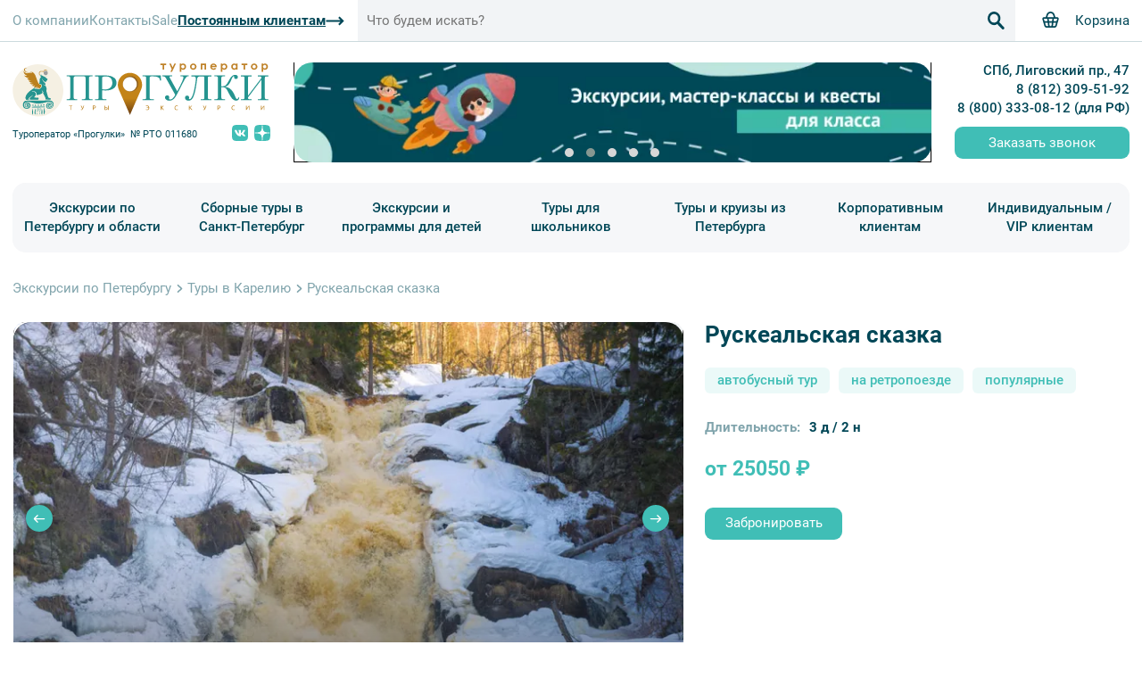

--- FILE ---
content_type: text/html; charset=UTF-8
request_url: https://excurspb.ru/karelia/sortavalskaya-skazka/
body_size: 117680
content:
<!DOCTYPE html>
<html lang="ru">
<head>
    <meta charset="utf-8"/>
    <meta name="viewport" content="width=device-width, initial-scale=1">

    <title>
        Тур в Карелию на 3 дня «Рускеальская сказка»    </title>

            <link rel="apple-touch-icon" sizes="180x180" href="/asset-static/favicon/apple-touch-icon.png">
        <link rel="icon" type="image/png" sizes="32x32" href="/asset-static/favicon/favicon-32x32.png">
        <link rel="icon" type="image/png" sizes="16x16" href="/asset-static/favicon/favicon-16x16.png">
        <link rel="manifest" href="/asset-static/favicon/site.webmanifest">
        <link rel="mask-icon" href="/asset-static/favicon/safari-pinned-tab.svg" color="#5bbad5">
        <link rel="shortcut icon" href="/asset-static/favicon/favicon.ico">
        <meta name="msapplication-TileColor" content="#2b5797">
        <meta name="msapplication-config" content="/asset-static/favicon/browserconfig.xml">
        <meta name="theme-color" content="#ffffff">
    
                        <meta name="keywords" content="водопады Карелии, тур в Карелию, тур в Сортавалу, тур в Карелию на 3 дня"/>
            
                        <meta name="description" content="Приглашаем вас в 3-дневный тур в Сортавалу и окрестности. Вы посетите сказочные места Карелии: водопады Рускеалы, гору Лешего, Ладожские шхеры, познакомитесь с удивительными памятниками истории и архитектуры Карельского края."/>
            
    
    <script id="page_data" type="application/json">{"limit":12,"isDevEnvironment":false,"mapFiltersUrlNames":{"queryName":"q","months":"months","tagsId":"tags","ages":"ages","dateStart":"d-start","dateEnd":"d-end","eventTypesId":"types","daysAmount":"days","pageNumber":"p","startPlaceId":"place","targetPlaceId":"target"},"order":{"id":null,"date":null,"customer":{"name":"","surName":"","phone":"","email":""},"items":[],"priceTotal":0,"comment":"","isPayed":false,"payOrderId":null},"type":"tour","id":959,"priceFrom":25050,"isPagesSpecialMonth":false,"filtersVal":{"queryName":"","tagsId":[],"dateStart":"","dateEnd":"","months":[],"eventTypesId":[],"ages":[],"daysAmount":[],"sortId":1,"tagId":null,"startPlaceId":128,"targetPlaceId":null}}</script>

        <script src="https://api-maps.yandex.ru/2.1/?apikey=fa5c8afd-d1c6-43f6-aad6-9aae482f89d8&lang=ru_RU"
            type="text/javascript"></script>

    <script src="/asset/main.9bc5752a4d8529cfa7b5.js" defer></script>

    <link rel="stylesheet" href="/asset/main.129c09b1fbbb8c21c647.css">

        

            <script>(function (w, d, s, l, i) {
        w[l] = w[l] || [];
        w[l].push({
            'gtm.start':
                new Date().getTime(), event: 'gtm.js'
        });
        var f = d.getElementsByTagName(s)[0],
            j = d.createElement(s), dl = l != 'dataLayer' ? '&l=' + l : '';
        j.async = true;
        j.src =
            'https://www.googletagmanager.com/gtm.js?id=' + i + dl;
        f.parentNode.insertBefore(j, f);
    })(window, document, 'script', 'dataLayer', 'GTM-N5298DB');</script>

<noscript>
    <iframe src="https://www.googletagmanager.com/ns.html?id=GTM-N5298DB"
            height="0" width="0" style="display:none;visibility:hidden"></iframe>
</noscript>

<script>
    (function(w, d, s, h, id) {
        w.roistatProjectId = id; w.roistatHost = h;
        var p = d.location.protocol == "https:" ? "https://" : "http://";
        var u = /^.*roistat_visit=[^;]+(.*)?$/.test(d.cookie) ? "/dist/module.js" : "/api/site/1.0/"+id+"/init?referrer="+encodeURIComponent(d.location.href);
        var js = d.createElement(s); js.charset="UTF-8"; js.async = 1; js.src = p+h+u; var js2 = d.getElementsByTagName(s)[0]; js2.parentNode.insertBefore(js, js2);
    })(window, document, 'script', 'cloud.roistat.com', '54d45b6a970ddaaeb78751609bebb553');
</script>

<script>
    (function() {
        if (window.roistat !== undefined) {
            handler();
        } else {
            var pastCallback = typeof window.onRoistatAllModulesLoaded === "function" ? window.onRoistatAllModulesLoaded : null;
            window.onRoistatAllModulesLoaded = function () {
                if (pastCallback !== null) {
                    pastCallback();
                }
                handler();
            };
        }

        function handler() {
            function init() {
                appendMessageToLinks();

                var delays = [1000, 5000, 15000];
                setTimeout(function func(i) {
                    if (i === undefined) {
                        i = 0;
                    }
                    appendMessageToLinks();
                    i++;
                    if (typeof delays[i] !== 'undefined') {
                        setTimeout(func, delays[i], i);
                    }
                }, delays[0]);
            }

            function replaceQueryParam(url, param, value) {
                var explodedUrl = url.split('?');
                var baseUrl = explodedUrl[0] || '';
                var query = '?' + (explodedUrl[1] || '');
                var regex = new RegExp("([?;&])" + param + "[^&;]*[;&]?");
                var queryWithoutParameter = query.replace(regex, "$1").replace(/&$/, '');
                return baseUrl + (queryWithoutParameter.length > 2 ? queryWithoutParameter  + '&' : '?') + (value ? param + "=" + value : '');
            }

            function appendMessageToLinks() {
                var text = "Обязательно отправьте это сообщение и дождитесь ответа. Ваш номер: " + window.roistatGetCookie('roistat_visit');
                text = encodeURI(text);
                var linkElements = document.querySelectorAll('[href*="//wa.me"], [href*="//api.whatsapp.com/send"], [href*="//web.whatsapp.com/send"], [href^="whatsapp://send"], [href*="i2crm.ru/wame"]');
                for (var elementKey in linkElements) {
                    if (linkElements.hasOwnProperty(elementKey)) {
                        var element = linkElements[elementKey];
                        element.href = replaceQueryParam(element.href, 'text', text);
                    }
                }
            }
            if (document.readyState === 'loading') {
                document.addEventListener('DOMContentLoaded', init);
            } else {
                init();
            }
        };
    })();
</script>


<script>
    (function() {
        if (window.roistat !== undefined) {
            handler();
        } else {
            var pastCallback = typeof window.onRoistatAllModulesLoaded === "function" ? window.onRoistatAllModulesLoaded : null;
            window.onRoistatAllModulesLoaded = function () {
                if (pastCallback !== null) {
                    pastCallback();
                }
                handler();
            };
        }

        function handler() {
            function init() {
                appendMessageToLinks();

                var delays = [1000, 5000, 15000];
                setTimeout(function func(i) {
                    if (i === undefined) {
                        i = 0;
                    }
                    appendMessageToLinks();
                    i++;
                    if (typeof delays[i] !== 'undefined') {
                        setTimeout(func, delays[i], i);
                    }
                }, delays[0]);
            }

            function replaceQueryParam(url, param, value) {
                var explodedUrl = url.split('?');
                var baseUrl = explodedUrl[0] || '';
                var query = '?' + (explodedUrl[1] || '');
                var regex = new RegExp("([?;&])" + param + "[^&;]*[;&]?");
                var queryWithoutParameter = query.replace(regex, "$1").replace(/&$/, '');
                return baseUrl + (queryWithoutParameter.length > 2 ? queryWithoutParameter  + '&' : '?') + (value ? param + "=" + value : '');
            }

            function appendMessageToLinks() {
                var message = 'roistat_{roistat_visit}';
                var text    = message.replace(/{roistat_visit}/g, window.roistatGetCookie('roistat_visit'));
                text = encodeURI(text);
                var linkElements = document.querySelectorAll('[href*="//t.me"]');
                for (var elementKey in linkElements) {
                    if (linkElements.hasOwnProperty(elementKey)) {
                        var element = linkElements[elementKey];
                        element.href = replaceQueryParam(element.href, 'start', text);
                    }
                }
            }
            if (document.readyState === 'loading') {
                document.addEventListener('DOMContentLoaded', init);
            } else {
                init();
            }
        };
    })();
</script>

<!-- BEGIN BITRIX24 WIDGET INTEGRATION WITH ROISTAT -->
<script>
    (function(w, d, s, h) {
        w.roistatLanguage = '';
        var p = d.location.protocol == "https:" ? "https://" : "http://";
        var u = "/static/marketplace/Bitrix24Widget/script.js";
        var js = d.createElement(s); js.async = 1; js.src = p+h+u; var js2 = d.getElementsByTagName(s)[0]; js2.parentNode.insertBefore(js, js2);
    })(window, document, 'script', 'cloud.roistat.com');
</script>
<!-- END BITRIX24 WIDGET INTEGRATION WITH ROISTAT -->    
    </head>
<body>

<div class="main-grid">
            
<header class="header main-grid__header">
    <div class="header__top">
        <div class="header__top-cnt l-cnt-col">

            <div class="header__sandwich js-open-main-menu">
                <svg class="icon">
                    <use xlink:href="#menu"></use>
                </svg>
            </div>

                            <a href="/" class="header__logo-mobile">
                    <img src="/asset/img/logo-middle.svg" class="header__logo-mobile-img"
                         alt="Турфирма прогулки">
                </a>
            
            <div class="header__top-menu">
                                                                        <a href="/about/" class="header__top-menu-item">О компании</a>
    
                                                                                            <a href="/contacts/" class="header__top-menu-item">Контакты</a>
    
                                                                                            <a href="/sale/" class="header__top-menu-item">Sale</a>
    
                                                                                                    <a href="/progulki-1/" class="header__top-menu-item">
            <div class="button__icon-right">
                                    <span class="link__bold-underline">Постоянным клиентам</span>
                    <svg class="icon">
                        <use xlink:href="#arrow_r"></use>
                    </svg>
                            </div>
        </a>
    
                                                </div>

            <div class="header__search" data-component="search-panel">
                <div class="header-search js-header-search">
                    <form action="/search/" class="header-search__form">
                        <input type="text" name="q" placeholder="Что будем искать?" class="header-search__inp e-inp">

                        <div class="header-search__btn-open js-header-search-open">
                            <svg class="icon">
                                <use xlink:href="#search"></use>
                            </svg>
                        </div>
                        <button type="submit" class="header-search__btn-submit">
                            <svg class="icon">
                                <use xlink:href="#search"></use>
                            </svg>
                        </button>
                    </form>
                    <div class="header-search__close js-header-search-close">
                        <svg class="icon icon">
                            <use xlink:href="#cross"></use>
                        </svg>
                    </div>
                </div>
            </div>

            <div class="header__open-menu-phones js-open-menu-phones">
                <svg class="icon">
                    <use xlink:href="#phone"></use>
                </svg>
            </div>

                            <a href="/checkout/" class="header__top-basket">
                    <svg class="icon">
                        <use xlink:href="#basket"></use>
                    </svg>
                    <div class="header__top-basket-title">Корзина</div>
                    <div data-component="basket-amount"></div>
                </a>
                    </div>
    </div>

    <div class="header__middle l-cnt-col">
        <div class="header__middle-left">
                            <a href="/" class="header__logo">
                    <img src="/asset/img/logo.svg" class="header__logo-img" alt="Турфирма прогулки">
                </a>
            
            <div class="header__middle-left-info">
                <div class="header__rto-number">
                    <div class="header__rto-number-label">Туроператор «Прогулки»</div>
                    <div class="header__rto-number-val">№ РТО 011680</div>
                </div>
                <div class="header__socials">
                                            <a href="https://vk.com/progulki_excurs" class="header__social" target="_blank">
                            <svg class="header__social-icon icon">
                                <use xlink:href="#vk"></use>
                            </svg>
                        </a>
                                            <a href="https://dzen.ru/progulki_excurspb" class="header__social" target="_blank">
                            <svg class="header__social-icon icon">
                                <use xlink:href="#yandex_dzen"></use>
                            </svg>
                        </a>
                                    </div>
            </div>
        </div>

        <div class="header__banners header-slider">
            <div class="header-slider__cnt swiper-container js-header-slider">
                <div class="header-slider__wrapper swiper-wrapper">
                                            
                        <a href="https://www.tripadvisor.ru/Attractions-g298507-Activities-c42-St_Petersburg_Northwestern_District.html" class="header-slider__item swiper-slide" target=&quot;_blank&quot;>
                            <div class="swiper-lazy-preloader"></div>
                            <picture class="header__banner-picture">
                                <source data-srcset="/upload/img-cache/main/a800f757e39861477c73bb0d810dd2de/e1ba9d4a.webp" class="swiper-lazy"
                                        type="image/webp">
                                <img data-src="/upload/img-cache/main/a800f757e39861477c73bb0d810dd2de/88051554.jpg" class="swiper-lazy" width="734"
                                     height="115" alt="">
                            </picture>
                        </a>
                                            
                        <a href="/shkolnyj-dosug/" class="header-slider__item swiper-slide" >
                            <div class="swiper-lazy-preloader"></div>
                            <picture class="header__banner-picture">
                                <source data-srcset="/upload/img-cache/main/974a6fc736a6169c0fc21c1c525b1603/12b16c48.webp" class="swiper-lazy"
                                        type="image/webp">
                                <img data-src="/upload/img-cache/main/974a6fc736a6169c0fc21c1c525b1603/c7505cf0.jpg" class="swiper-lazy" width="734"
                                     height="115" alt="">
                            </picture>
                        </a>
                                            
                        <a href="/korporativnoe-obsluzhivanie/events/" class="header-slider__item swiper-slide" >
                            <div class="swiper-lazy-preloader"></div>
                            <picture class="header__banner-picture">
                                <source data-srcset="/upload/img-cache/main/dd9342f6665b2abab0f8e2cf5b94c567/a3e5122f.webp" class="swiper-lazy"
                                        type="image/webp">
                                <img data-src="/upload/img-cache/main/dd9342f6665b2abab0f8e2cf5b94c567/b772c21e.jpg" class="swiper-lazy" width="734"
                                     height="115" alt="">
                            </picture>
                        </a>
                                            
                        <a href="/vip-ekskursii-i-turyi/individualnyie-ekskursii/" class="header-slider__item swiper-slide" >
                            <div class="swiper-lazy-preloader"></div>
                            <picture class="header__banner-picture">
                                <source data-srcset="/upload/img-cache/main/0536f7e33072a80663c41e55e2e80bf8/5cd138ac.webp" class="swiper-lazy"
                                        type="image/webp">
                                <img data-src="/upload/img-cache/main/0536f7e33072a80663c41e55e2e80bf8/e84f876d.jpg" class="swiper-lazy" width="734"
                                     height="115" alt="">
                            </picture>
                        </a>
                                            
                        <a href="/guide/" class="header-slider__item swiper-slide" >
                            <div class="swiper-lazy-preloader"></div>
                            <picture class="header__banner-picture">
                                <source data-srcset="/upload/img-cache/main/90190dc39bc8096bc2475f9329ba0906/dea13e60.webp" class="swiper-lazy"
                                        type="image/webp">
                                <img data-src="/upload/img-cache/main/90190dc39bc8096bc2475f9329ba0906/3471a429.jpg" class="swiper-lazy" width="734"
                                     height="115" alt="">
                            </picture>
                        </a>
                                    </div>
                <div class="header-slider__dots js-header-slider-dots"></div>
            </div>
        </div>

        <div class="header__info">
            <div class="header__info-address">СПб, Лиговский пр., 47</div>
            <a href="tel:88123095192" class="header__info-phone">8 (812) 309-51-92</a>
            <a href="tel:88003330812" class="header__info-phone">8 (800) 333-08-12 (для РФ)</a>
            <button class="header__info-order-call e-btn-default js-open-modal-order-call">Заказать звонок</button>
        </div>
    </div>
    <div class="header__menu-main menu-main l-cnt-col">
                    <div class="menu-main__root-item">

                            <a href="/" class="menu-main__root-item-link">Экскурсии по Петербургу и области</a>
    

                                    <div class="menu-main__sections">
                                                    <div class="menu-main__section">
                                <div class="menu-main__section-cnt">

                                                <a href="/bus/" class="menu-main__section-title">Автобусные</a>
    

                                                                            <div class="menu-main__section-items">
                                                                                                        <a href="/bus/busobz/" class="menu-main__section-item">Обзорные</a>
    
                                                                                                        <a href="/bus/buspri/" class="menu-main__section-item">Ленобласть</a>
    
                                                                                                        <a href="/bus/bustem/" class="menu-main__section-item">Тематические</a>
    
                                                                                    </div>
                                                                    </div>
                            </div>
                                                    <div class="menu-main__section">
                                <div class="menu-main__section-cnt">

                                                <a href="/inter/" class="menu-main__section-title">Интерьерные</a>
    

                                                                            <div class="menu-main__section-items">
                                                                                                        <a href="/inter/palace/" class="menu-main__section-item">Дворцы и особняки</a>
    
                                                                                                        <a href="/inter/museum/" class="menu-main__section-item">Музеи и общественные учреждения</a>
    
                                                                                    </div>
                                                                    </div>
                            </div>
                                                    <div class="menu-main__section">
                                <div class="menu-main__section-cnt">

                                                <a href="/walk/" class="menu-main__section-title">Пешеходные</a>
    

                                                                    </div>
                            </div>
                                                    <div class="menu-main__section">
                                <div class="menu-main__section-cnt">

                                                <a href="/other/" class="menu-main__section-title">Необычные</a>
    

                                                                            <div class="menu-main__section-items">
                                                                                                        <a href="/other/roofs/" class="menu-main__section-item">По крышам</a>
    
                                                                                                        <a href="/other/avtorskiye/" class="menu-main__section-item">Авторские</a>
    
                                                                                    </div>
                                                                    </div>
                            </div>
                                                    <div class="menu-main__section">
                                <div class="menu-main__section-cnt">

                                                <a href="/water/" class="menu-main__section-title">Водные</a>
    

                                                                            <div class="menu-main__section-items">
                                                                                                        <a href="/water/watobz/" class="menu-main__section-item">По рекам и каналам</a>
    
                                                                                                        <a href="/water/razvod-mostov-v-sankt-peterburge/" class="menu-main__section-item">Развод мостов</a>
    
                                                                                                        <a href="/water/arenda-meteora/" class="menu-main__section-item">Экскурсии на метеоре</a>
    
                                                                                                        <a href="/water/watzak/" class="menu-main__section-item">Аренда катера</a>
    
                                                                                                        <a href="/water/arenda-teplohoda/" class="menu-main__section-item">Аренда теплохода</a>
    
                                                                                                        <a href="/water/arenda-jaht/" class="menu-main__section-item">Аренда яхты</a>
    
                                                                                    </div>
                                                                    </div>
                            </div>
                                            </div>
                            </div>
                    <div class="menu-main__root-item">

                            <a href="/tours/" class="menu-main__root-item-link">Сборные туры в Санкт-Петербург</a>
    

                                    <div class="menu-main__sections">
                                                    <div class="menu-main__section">
                                <div class="menu-main__section-cnt">

                                                <a href="/tours/holidays/" class="menu-main__section-title">Туры на выходные</a>
    

                                                                    </div>
                            </div>
                                                    <div class="menu-main__section">
                                <div class="menu-main__section-cnt">

                                                <a href="/tours/2-dnya/" class="menu-main__section-title">Туры на 2 дня</a>
    

                                                                    </div>
                            </div>
                                                    <div class="menu-main__section">
                                <div class="menu-main__section-cnt">

                                                <a href="/tours/3-dnya/" class="menu-main__section-title">Туры на 3 дня</a>
    

                                                                    </div>
                            </div>
                                                    <div class="menu-main__section">
                                <div class="menu-main__section-cnt">

                                                <a href="/tours/5-days/" class="menu-main__section-title">Туры на 5 дней</a>
    

                                                                    </div>
                            </div>
                                                    <div class="menu-main__section">
                                <div class="menu-main__section-cnt">

                                                <a href="/tours/tury-so-svobodnymi-dnyami/" class="menu-main__section-title">Туры со свободными днями</a>
    

                                                                    </div>
                            </div>
                                            </div>
                            </div>
                    <div class="menu-main__root-item">

                            <a href="/shkolnyj-dosug/" class="menu-main__root-item-link">Экскурсии и программы для детей</a>
    

                                    <div class="menu-main__sections">
                                                    <div class="menu-main__section">
                                <div class="menu-main__section-cnt">

                                                <a href="/shkolnyj-dosug/" class="menu-main__section-title">Экскурсии для классов под заказ</a>
    

                                                                    </div>
                            </div>
                                                    <div class="menu-main__section">
                                <div class="menu-main__section-cnt">

                                                <a href="/shkolnyj-dosug/sbornye-excursii/" class="menu-main__section-title">Сборные экскурсии для детей</a>
    

                                                                    </div>
                            </div>
                                                    <div class="menu-main__section">
                                <div class="menu-main__section-cnt">

                                                <a href="/shkolnyj-dosug/new-year/" class="menu-main__section-title">Новогодние экскурсии</a>
    

                                                                    </div>
                            </div>
                                                    <div class="menu-main__section">
                                <div class="menu-main__section-cnt">

                                                <a href="/shkolnyj-dosug/quests/" class="menu-main__section-title">Квесты</a>
    

                                                                    </div>
                            </div>
                                                    <div class="menu-main__section">
                                <div class="menu-main__section-cnt">

                                                <a href="/shkolnyj-dosug/vypusknyie/" class="menu-main__section-title">Выпускные вечера</a>
    

                                                                            <div class="menu-main__section-items">
                                                                                                        <a href="/shkolnyj-dosug/vypusknyie/4-klass/" class="menu-main__section-item">Для 4 класса</a>
    
                                                                                                        <a href="/shkolnyj-dosug/vypusknyie/9-klass/" class="menu-main__section-item">Для 9 класса</a>
    
                                                                                                        <a href="/shkolnyj-dosug/vypusknyie/11-klass/" class="menu-main__section-item">Для 11 класса</a>
    
                                                                                                        <a href="/shkolnyj-dosug/vypusknyie/konec-goda/" class="menu-main__section-item">Праздник окончания учебного года</a>
    
                                                                                    </div>
                                                                    </div>
                            </div>
                                                    <div class="menu-main__section">
                                <div class="menu-main__section-cnt">

                                                <a href="/shkolnyj-dosug/abonement/" class="menu-main__section-title">Абонементы на экскурсии</a>
    

                                                                            <div class="menu-main__section-items">
                                                                                                        <a href="/shkolnyj-dosug/abonement/1-4klass/" class="menu-main__section-item">Для 1-4 классов</a>
    
                                                                                                        <a href="/shkolnyj-dosug/abonement/5-9klass/" class="menu-main__section-item">Для 5-9 классов</a>
    
                                                                                                        <a href="/shkolnyj-dosug/abonement/10-11klass/" class="menu-main__section-item">Для 10-11 классов</a>
    
                                                                                    </div>
                                                                    </div>
                            </div>
                                            </div>
                            </div>
                    <div class="menu-main__root-item">

                            <a href="/school-tours/" class="menu-main__root-item-link">Туры для школьников</a>
    

                                    <div class="menu-main__sections">
                                                    <div class="menu-main__section">
                                <div class="menu-main__section-cnt">

                                                <a href="/school-tours/to-spb-school-tours/" class="menu-main__section-title">Туры в Санкт-Петербург для школьников</a>
    

                                                                    </div>
                            </div>
                                                    <div class="menu-main__section">
                                <div class="menu-main__section-cnt">

                                                <a href="/school-tours/school-tours-from-spb/" class="menu-main__section-title">Школьные туры по России из Петербурга</a>
    

                                                                    </div>
                            </div>
                                            </div>
                            </div>
                    <div class="menu-main__root-item">

                            <a href="/toursfromspb/" class="menu-main__root-item-link">Туры и круизы из Петербурга</a>
    

                                    <div class="menu-main__sections">
                                                    <div class="menu-main__section">
                                <div class="menu-main__section-cnt">

                                                <a href="/toursfromspb/severo-zapad/" class="menu-main__section-title">Туры по Северо-Западу</a>
    

                                                                            <div class="menu-main__section-items">
                                                                                                        <a href="/toursfromspb/severo-zapad/solovki/" class="menu-main__section-item">Соловки</a>
    
                                                                                                        <a href="/toursfromspb/severo-zapad/novgorod/" class="menu-main__section-item">Новгородская обл.</a>
    
                                                                                                        <a href="/toursfromspb/severo-zapad/pskov/" class="menu-main__section-item">Псковская обл.</a>
    
                                                                                                        <a href="/toursfromspb/severo-zapad/vologodskaya-oblast/" class="menu-main__section-item">Вологодская обл.</a>
    
                                                                                                        <a href="/karelia/" class="menu-main__section-item">Карелия</a>
    
                                                                                    </div>
                                                                    </div>
                            </div>
                                                    <div class="menu-main__section">
                                <div class="menu-main__section-cnt">

                                                <a href="/toursfromspb/russia/" class="menu-main__section-title">Туры по России</a>
    

                                                                            <div class="menu-main__section-items">
                                                                                                        <a href="/toursfromspb/russia/central-region/" class="menu-main__section-item">Центральная Россия</a>
    
                                                                                                        <a href="/toursfromspb/russia/golden-ring/" class="menu-main__section-item">Золотое Кольцо</a>
    
                                                                                                        <a href="/toursfromspb/russia/moscow/" class="menu-main__section-item">Москва</a>
    
                                                                                                        <a href="/toursfromspb/russia/kavkaz/dagestan/" class="menu-main__section-item">Дагестан</a>
    
                                                                                                        <a href="/toursfromspb/russia/kazan/" class="menu-main__section-item">Казань</a>
    
                                                                                                        <a href="/toursfromspb/russia/kaliningrad/" class="menu-main__section-item">Калининград</a>
    
                                                                                    </div>
                                                                    </div>
                            </div>
                                                    <div class="menu-main__section">
                                <div class="menu-main__section-cnt">

                                                <a href="/toursfromspb/kruizy-2/" class="menu-main__section-title">Круизы</a>
    

                                                                            <div class="menu-main__section-items">
                                                                                                        <a href="/toursfromspb/kruizy-2/kruizy-kareila-kizhi/" class="menu-main__section-item">Круизы в Карелию</a>
    
                                                                                                        <a href="/toursfromspb/kruizy-2/kruizy-na-valaam/" class="menu-main__section-item">Круизы на Валаам</a>
    
                                                                                                        <a href="/toursfromspb/kruizy-2/kruizy-po-ladoge/" class="menu-main__section-item">Круизы по Ладоге</a>
    
                                                                                                        <a href="/toursfromspb/kruizy-2/kruizy-na-valaam-kizhi/" class="menu-main__section-item">Круизы на Валаам + Кижи</a>
    
                                                                                    </div>
                                                                    </div>
                            </div>
                                                    <div class="menu-main__section">
                                <div class="menu-main__section-cnt">

                                                <a href="/toursfromspb/belorussia/" class="menu-main__section-title">Белоруссия</a>
    

                                                                            <div class="menu-main__section-items">
                                                                                                        <a href="/toursfromspb/belorussia/vitebsk/" class="menu-main__section-item">Витебск</a>
    
                                                                                                        <a href="/toursfromspb/belorussia/grodno/" class="menu-main__section-item">Гродно</a>
    
                                                                                                        <a href="/toursfromspb/belorussia/minsk/" class="menu-main__section-item">Минск</a>
    
                                                                                                        <a href="/toursfromspb/belorussia/brest/" class="menu-main__section-item">Брест</a>
    
                                                                                                        <a href="/toursfromspb/belorussia/pinsk/" class="menu-main__section-item">Пинск</a>
    
                                                                                    </div>
                                                                    </div>
                            </div>
                                            </div>
                            </div>
                    <div class="menu-main__root-item">

                            <a href="/korporativnoe-obsluzhivanie/" class="menu-main__root-item-link">Корпоративным клиентам</a>
    

                                    <div class="menu-main__sections">
                                                    <div class="menu-main__section">
                                <div class="menu-main__section-cnt">

                                                <a href="/korporativnoe-obsluzhivanie/excursii/" class="menu-main__section-title">Экскурсии для организованных групп</a>
    

                                                                            <div class="menu-main__section-items">
                                                                                                        <a href="/korporativnoe-obsluzhivanie/excursii/avtobus/" class="menu-main__section-item">Автобусные</a>
    
                                                                                                        <a href="/korporativnoe-obsluzhivanie/excursii/interernyie/" class="menu-main__section-item">Интерьерные</a>
    
                                                                                                        <a href="/korporativnoe-obsluzhivanie/excursii/peshehodnyie/" class="menu-main__section-item">Пешеходные</a>
    
                                                                                    </div>
                                                                    </div>
                            </div>
                                                    <div class="menu-main__section">
                                <div class="menu-main__section-cnt">

                                                <a href="/korporativnoe-obsluzhivanie/events/" class="menu-main__section-title">Корпоративные мероприятия</a>
    

                                                                    </div>
                            </div>
                                                    <div class="menu-main__section">
                                <div class="menu-main__section-cnt">

                                                <a href="/korporativnoe-obsluzhivanie/water-2/" class="menu-main__section-title">Аренда водного транспорта</a>
    

                                                                    </div>
                            </div>
                                            </div>
                            </div>
                    <div class="menu-main__root-item">

                            <a href="/vip-ekskursii-i-turyi/" class="menu-main__root-item-link">Индивидуальным / VIP клиентам</a>
    

                                    <div class="menu-main__sections">
                                                    <div class="menu-main__section">
                                <div class="menu-main__section-cnt">

                                                <a href="/vip-ekskursii-i-turyi/vip/" class="menu-main__section-title">VIP-программы</a>
    

                                                                    </div>
                            </div>
                                                    <div class="menu-main__section">
                                <div class="menu-main__section-cnt">

                                                <a href="/vip-ekskursii-i-turyi/individualnyie-ekskursii/" class="menu-main__section-title">Индивидуальные экскурсии</a>
    

                                                                    </div>
                            </div>
                                            </div>
                            </div>
            </div>
</header>    
            <main class="main-grid__cnt">
            <div class="l-cnt-col">    <div class="event">
                    
    <ol class="breadcrumbs" itemscope="" itemtype="http://schema.org/BreadcrumbList">
                                    <li class="breadcrumbs__item">
                    <div class="breadcrumbs__item-main" itemprop="itemListElement" itemscope=""
                         itemtype="http://schema.org/ListItem">
                        <a href="/" class="breadcrumbs__item-link" itemprop="item">Экскурсии по Петербургу</a>
                        <meta itemprop="position" content="1">
                        <meta itemprop="name" content="Экскурсии по Петербургу">
                    </div>
                    <div class="breadcrumbs__divider">
                            <svg class="icon">
        <use xlink:href="#arrow-angle"></use>
    </svg>

                    </div>
                </li>
                                                <li class="breadcrumbs__item">
                    <div class="breadcrumbs__item-main" itemprop="itemListElement" itemscope=""
                         itemtype="http://schema.org/ListItem">
                        <a href="/karelia/" class="breadcrumbs__item-link" itemprop="item">Туры в Карелию</a>
                        <meta itemprop="position" content="2">
                        <meta itemprop="name" content="Туры в Карелию">
                    </div>
                    <div class="breadcrumbs__divider">
                            <svg class="icon">
        <use xlink:href="#arrow-angle"></use>
    </svg>

                    </div>
                </li>
                                                <li class="breadcrumbs__current">
                    Рускеальская сказка
                    <meta itemprop="position" content="3">
                    <meta itemprop="name" content="Рускеальская сказка">
                </li>
                        </ol>

        
        <section class="event__header event-header">
            <h1 class="event-header__title h1">Рускеальская сказка</h1>

            


    
<div class="event-header__slider event-covers-slider js-event-covers-slider" data-total-count="4">

            <div class="event-header__slider-arrow _prev js-event-covers-slider-prev">
                <svg class="icon">
        <use xlink:href="#arrow"></use>
    </svg>

        </div>
        <div class="event-header__slider-arrow _next js-event-covers-slider-next">
                <svg class="icon">
        <use xlink:href="#arrow"></use>
    </svg>

        </div>
    
    <div class="event-header__slider-cnt swiper-container">
        <div class="event-header__slider-wrapper swiper-wrapper">
                                                            
                <div class="event-header__slider-item swiper-slide">
                    <div class="substrate">
                                                <picture class="photos-image-item js-media-item "
                                 data-id="97548" data-type="image">
                            <source
                                    class="swiper-lazy"
                                    data-srcset="/upload/img-cache/main/d9f4e7b9fff51887cf0a7e9bc8e3bcb9/9eca9ce5.webp 455w, /upload/img-cache/main/d9f4e7b9fff51887cf0a7e9bc8e3bcb9/254fc038.webp 768w, /upload/img-cache/main/d9f4e7b9fff51887cf0a7e9bc8e3bcb9/5c071a8d.webp 945w "
                                    data-sizes="(max-width: 813px) 768px, (max-width: 990px) 945px, (max-width: 1321px) 768px, 768px"
                                    type="image/webp"
                            />
                            <img
                                    class="swiper-lazy"
                                    data-srcset="/upload/img-cache/main/d9f4e7b9fff51887cf0a7e9bc8e3bcb9/70e4a0e2.jpg 455w, /upload/img-cache/main/d9f4e7b9fff51887cf0a7e9bc8e3bcb9/ca45752b.jpg 768w, /upload/img-cache/main/d9f4e7b9fff51887cf0a7e9bc8e3bcb9/35a87ad3.jpg 945w "
                                    data-sizes="(max-width: 813px) 768px, (max-width: 990px) 945px, (max-width: 1321px) 768px, 768px"
                                    data-src="/upload/img-cache/main/d9f4e7b9fff51887cf0a7e9bc8e3bcb9/35a87ad3.jpg"
                                    title="Рускеальская сказка – туры в Карелию от 15350 рублей"
                                    alt="Рускеальская сказка – туры в Карелию от 15350 рублей"
                            />
                        </picture>
                        <div class="photos-item-cover-top"></div>
                    </div>

                    
                </div>
                                                            
                <div class="event-header__slider-item swiper-slide">
                    <div class="substrate">
                                                <picture class="photos-image-item js-media-item "
                                 data-id="63524" data-type="image">
                            <source
                                    class="swiper-lazy"
                                    data-srcset="/upload/img-cache/main/43d331f854606f5fa1527a0543b59737/ebb5ec1a.webp 455w, /upload/img-cache/main/43d331f854606f5fa1527a0543b59737/5030b0c7.webp 768w, /upload/img-cache/main/43d331f854606f5fa1527a0543b59737/29786a72.webp 945w "
                                    data-sizes="(max-width: 813px) 768px, (max-width: 990px) 945px, (max-width: 1321px) 768px, 768px"
                                    type="image/webp"
                            />
                            <img
                                    class="swiper-lazy"
                                    data-srcset="/upload/img-cache/main/43d331f854606f5fa1527a0543b59737/8596fa01.jpg 455w, /upload/img-cache/main/43d331f854606f5fa1527a0543b59737/3f372fc8.jpg 768w, /upload/img-cache/main/43d331f854606f5fa1527a0543b59737/c0da2030.jpg 945w "
                                    data-sizes="(max-width: 813px) 768px, (max-width: 990px) 945px, (max-width: 1321px) 768px, 768px"
                                    data-src="/upload/img-cache/main/43d331f854606f5fa1527a0543b59737/c0da2030.jpg"
                                    title="Рускеальская сказка – туры в Карелию от 15350 рублей"
                                    alt="Рускеальская сказка – туры в Карелию от 15350 рублей"
                            />
                        </picture>
                        <div class="photos-item-cover-top"></div>
                    </div>

                                            <div class="event-header__slide-label">
                            <div class="event-header__slide-label-text">Водопады Белые Мосты (Юканкоски) – Фотобанк Лори / Виктор Карасев</div>
                        </div>
                    
                </div>
                                                            
                <div class="event-header__slider-item swiper-slide">
                    <div class="substrate">
                                                <picture class="photos-image-item js-media-item "
                                 data-id="63522" data-type="image">
                            <source
                                    class="swiper-lazy"
                                    data-srcset="/upload/img-cache/separate/910d0d144c3176d421214784010cd165/4b79b7dd.webp 455w, /upload/img-cache/separate/910d0d144c3176d421214784010cd165/f0fceb00.webp 768w, /upload/img-cache/separate/910d0d144c3176d421214784010cd165/89b431b5.webp 945w "
                                    data-sizes="(max-width: 813px) 768px, (max-width: 990px) 945px, (max-width: 1321px) 768px, 768px"
                                    type="image/webp"
                            />
                            <img
                                    class="swiper-lazy"
                                    data-srcset="/upload/img-cache/separate/910d0d144c3176d421214784010cd165/762b412f.jpg 455w, /upload/img-cache/separate/910d0d144c3176d421214784010cd165/cc8a94e6.jpg 768w, /upload/img-cache/separate/910d0d144c3176d421214784010cd165/33679b1e.jpg 945w "
                                    data-sizes="(max-width: 813px) 768px, (max-width: 990px) 945px, (max-width: 1321px) 768px, 768px"
                                    data-src="/upload/img-cache/separate/910d0d144c3176d421214784010cd165/33679b1e.jpg"
                                    title="Рускеальская сказка – туры в Карелию от 15350 рублей"
                                    alt="Рускеальская сказка – туры в Карелию от 15350 рублей"
                            />
                        </picture>
                        <div class="photos-item-cover-top"></div>
                    </div>

                                            <div class="event-header__slide-label">
                            <div class="event-header__slide-label-text">Карельский зоопарк – Прогулки</div>
                        </div>
                    
                </div>
                                                            
                <div class="event-header__slider-item swiper-slide">
                    <div class="substrate">
                                                <picture class="photos-image-item js-media-item "
                                 data-id="63523" data-type="image">
                            <source
                                    class="swiper-lazy"
                                    data-srcset="/upload/img-cache/main/2b94c0eba906a82e17eb19b1892ae5b2/f1c10a53.webp 455w, /upload/img-cache/main/2b94c0eba906a82e17eb19b1892ae5b2/4a44568e.webp 768w, /upload/img-cache/main/2b94c0eba906a82e17eb19b1892ae5b2/330c8c3b.webp 945w "
                                    data-sizes="(max-width: 813px) 768px, (max-width: 990px) 945px, (max-width: 1321px) 768px, 768px"
                                    type="image/webp"
                            />
                            <img
                                    class="swiper-lazy"
                                    data-srcset="/upload/img-cache/main/2b94c0eba906a82e17eb19b1892ae5b2/2ce001af.jpg 455w, /upload/img-cache/main/2b94c0eba906a82e17eb19b1892ae5b2/9641d466.jpg 768w, /upload/img-cache/main/2b94c0eba906a82e17eb19b1892ae5b2/69acdb9e.jpg 945w "
                                    data-sizes="(max-width: 813px) 768px, (max-width: 990px) 945px, (max-width: 1321px) 768px, 768px"
                                    data-src="/upload/img-cache/main/2b94c0eba906a82e17eb19b1892ae5b2/69acdb9e.jpg"
                                    title="Рускеальская сказка – туры в Карелию от 15350 рублей"
                                    alt="Рускеальская сказка – туры в Карелию от 15350 рублей"
                            />
                        </picture>
                        <div class="photos-item-cover-top"></div>
                    </div>

                                            <div class="event-header__slide-label">
                            <div class="event-header__slide-label-text">Гора Паасо – Фотобанк Лори / Сергей Веселовский</div>
                        </div>
                    
                </div>
            
                    </div>

                    <div class="event-header__slider-dots js-event-covers-slider-dots"></div>
            </div>

    
    
    <script class="photos_and_videos_data" type="application/json">{"photos":[{"id":97548,"isActive":true,"sort":100,"src":"\/upload\/img\/photos\/ruskeala-skazka-3.jpg","meta":{"alt":"\u0420\u0443\u0441\u043a\u0435\u0430\u043b\u044c\u0441\u043a\u0430\u044f \u0441\u043a\u0430\u0437\u043a\u0430 \u2013 \u0442\u0443\u0440\u044b \u0432 \u041a\u0430\u0440\u0435\u043b\u0438\u044e \u043e\u0442 15350 \u0440\u0443\u0431\u043b\u0435\u0439","title":"\u0420\u0443\u0441\u043a\u0435\u0430\u043b\u044c\u0441\u043a\u0430\u044f \u0441\u043a\u0430\u0437\u043a\u0430 \u2013 \u0442\u0443\u0440\u044b \u0432 \u041a\u0430\u0440\u0435\u043b\u0438\u044e \u043e\u0442 15350 \u0440\u0443\u0431\u043b\u0435\u0439","source":"Figma","uploader":"\u0410\u043b\u0438\u0441\u0430","sourcePublic":""},"isShowOnPage":true},{"id":63524,"isActive":true,"sort":100,"src":"\/upload\/img\/photos\/ruskeala-tur-8-3-1.jpg","meta":{"alt":"\u0420\u0443\u0441\u043a\u0435\u0430\u043b\u044c\u0441\u043a\u0430\u044f \u0441\u043a\u0430\u0437\u043a\u0430 \u2013 \u0442\u0443\u0440\u044b \u0432 \u041a\u0430\u0440\u0435\u043b\u0438\u044e \u043e\u0442 15350 \u0440\u0443\u0431\u043b\u0435\u0439","title":"\u0420\u0443\u0441\u043a\u0435\u0430\u043b\u044c\u0441\u043a\u0430\u044f \u0441\u043a\u0430\u0437\u043a\u0430 \u2013 \u0442\u0443\u0440\u044b \u0432 \u041a\u0430\u0440\u0435\u043b\u0438\u044e \u043e\u0442 15350 \u0440\u0443\u0431\u043b\u0435\u0439","source":"https:\/\/lori.ru\/33007736","uploader":"\u0417\u0443\u0435\u0432\u0430 \u041d.","sourcePublic":"\u0412\u043e\u0434\u043e\u043f\u0430\u0434\u044b \u0411\u0435\u043b\u044b\u0435 \u041c\u043e\u0441\u0442\u044b (\u042e\u043a\u0430\u043d\u043a\u043e\u0441\u043a\u0438) \u2013 \u0424\u043e\u0442\u043e\u0431\u0430\u043d\u043a \u041b\u043e\u0440\u0438 \/ \u0412\u0438\u043a\u0442\u043e\u0440 \u041a\u0430\u0440\u0430\u0441\u0435\u0432"},"isShowOnPage":true},{"id":63522,"isActive":true,"sort":100,"src":"\/upload\/img\/photos\/ruskeala-tur-8-1-.jpg","meta":{"alt":"\u0420\u0443\u0441\u043a\u0435\u0430\u043b\u044c\u0441\u043a\u0430\u044f \u0441\u043a\u0430\u0437\u043a\u0430 \u2013 \u0442\u0443\u0440\u044b \u0432 \u041a\u0430\u0440\u0435\u043b\u0438\u044e \u043e\u0442 15350 \u0440\u0443\u0431\u043b\u0435\u0439","title":"\u0420\u0443\u0441\u043a\u0435\u0430\u043b\u044c\u0441\u043a\u0430\u044f \u0441\u043a\u0430\u0437\u043a\u0430 \u2013 \u0442\u0443\u0440\u044b \u0432 \u041a\u0430\u0440\u0435\u043b\u0438\u044e \u043e\u0442 15350 \u0440\u0443\u0431\u043b\u0435\u0439","source":"","uploader":"\u0417\u0443\u0435\u0432\u0430 \u041d.","sourcePublic":"\u041a\u0430\u0440\u0435\u043b\u044c\u0441\u043a\u0438\u0439 \u0437\u043e\u043e\u043f\u0430\u0440\u043a \u2013 \u041f\u0440\u043e\u0433\u0443\u043b\u043a\u0438"},"isShowOnPage":true},{"id":63523,"isActive":true,"sort":100,"src":"\/upload\/img\/photos\/ruskeala-tur-8-2-1.jpg","meta":{"alt":"\u0420\u0443\u0441\u043a\u0435\u0430\u043b\u044c\u0441\u043a\u0430\u044f \u0441\u043a\u0430\u0437\u043a\u0430 \u2013 \u0442\u0443\u0440\u044b \u0432 \u041a\u0430\u0440\u0435\u043b\u0438\u044e \u043e\u0442 15350 \u0440\u0443\u0431\u043b\u0435\u0439","title":"\u0420\u0443\u0441\u043a\u0435\u0430\u043b\u044c\u0441\u043a\u0430\u044f \u0441\u043a\u0430\u0437\u043a\u0430 \u2013 \u0442\u0443\u0440\u044b \u0432 \u041a\u0430\u0440\u0435\u043b\u0438\u044e \u043e\u0442 15350 \u0440\u0443\u0431\u043b\u0435\u0439","source":"https:\/\/lori.ru\/38904605","uploader":"\u0417\u0443\u0435\u0432\u0430 \u041d.","sourcePublic":"\u0413\u043e\u0440\u0430 \u041f\u0430\u0430\u0441\u043e \u2013 \u0424\u043e\u0442\u043e\u0431\u0430\u043d\u043a \u041b\u043e\u0440\u0438 \/ \u0421\u0435\u0440\u0433\u0435\u0439 \u0412\u0435\u0441\u0435\u043b\u043e\u0432\u0441\u043a\u0438\u0439"},"isShowOnPage":true}],"videos":[]}</script>

    <div data-component="photos-and-videos-viewer"></div>
</div>


            <div class="event-header__info">
                <div class="event-header__wrapper">
                    <div class="event-header__info-tags__wrapper">
                        <div class="event-header__info-tags">
                                                                                                <a href="/avtobusnyj_tur/" class="event-header__info-tag">автобусный тур</a>
                                                                                                                                <a href="/na_retropoezde/" class="event-header__info-tag">на ретропоезде</a>
                                                                                                                                <a href="/populjarnye/" class="event-header__info-tag">популярные</a>
                                                                                    </div>
                    </div>

                    <div class="event-header-price__wrapper">
                        <div class="event-header__price h2">
                                                        <span class="event-header__new-price">от 25050 ₽</span>
                        </div>
                    </div>

                    <div class="event-header-duration__wrapper">
                                                            <table class="event-header__info-text">
        <tbody>

        
                    <tr>
                <td>Длительность:</td>
                <td>3 д / 2 н</td>
            </tr>
        
        
        </tbody>
    </table>


                                            </div>
                </div>

                                    <a href="#section_booking"
                       class="event-header__link-booking e-btn-default js-anchor">Забронировать</a>
                
            </div>

                    </section>

        <div class="event__main">
            

            <div class="event__anchors js-entity-anchors">
                <div class="event__anchors-cnt">
                                            <a href="#section_description" class="event__anchor js-anchor">Описание</a>
                                        <a href="#section_booking" class="event__anchor js-anchor">Бронирование</a>
                                            <a href="#section_faq" class="event__anchor js-anchor">FAQ</a>
                                                                <a href="#section_reviews" class="event__anchor js-anchor">Отзывы</a>
                                    </div>
            </div>

                            <section id="section_description" class="event__desc js-collapse js-collapse-item">
                    <h2 class="event__desc-title">Описание</h2>
                    <div class="event__desc-main text-cnt js-collapse-target"><!-- Основное описание -->
<h3 style="color: #008080; margin-top: 0; font-size: 22px;">🌲 3-дневный тур в Сортавалу</h3>
<p style="font-size: 16px;">Приглашаем вас в 3-дневный тур в Сортавалу. Этот тур вы сможете подстроить под себя. Посетите самые популярные природные места края тысячи озер и выберите &mdash; продолжить знакомиться с флорой и фауной еще ближе или любоваться архитектурой города, который называют сердцем Карелии.</p>
<p style="font-size: 16px;"><strong><span>📅</span> Даты проведения:</strong> по апрель 2026 года.</p>
<p style="font-size: 16px;"><strong><span>⏰</span> Продолжительность:</strong> 3 дня / 2 ночи.</p>
<!-- Отели -->
<div style="background-color: #f0f8ff; padding: 25px; border-radius: 8px; border-left: 4px solid #008080; margin-bottom: 20px; width: fit-content;">
<h3 style="color: #008080; margin-top: 0; font-size: 20px;">🏨 Отели категории</h3>
<ul style="padding-left: 20px; font-size: 16px;">
<li><strong>Оптима:</strong> Сеурахуоне, Сортавала, Golden Rose, Ладога;</li>
<li><strong>Хит:</strong> Пийпун Пиха, Ласточкино гнездо, Kaunis;</li>
<li><strong>Экстра:</strong> Белые Ночи.</li>
</ul>
</div>
<!-- Преимущества -->
<div style="background-color: #f0f8ff; padding: 25px; border-radius: 8px; border-left: 4px solid #008080; margin-bottom: 20px; width: fit-content;">
<h3 style="color: #008080; margin-top: 0; font-size: 20px;">✨ Преимущества и особенности тура</h3>
<ul style="padding-left: 20px; font-size: 16px;">
<li>Все самые интересные природные объекты: горный парк &laquo;Рускеала&raquo;, водопады Ахвенкоски, минеральный центр шунгита;</li>
<li>Возможность добыть и увезти с собой драгоценный камень гранат;</li>
<li>Выберите программу второго дня сами: остров Валаам, Ладожские шхеры или добыча граната и лесные водопады;</li>
<li>Программа второго дня на выбор.</li>
</ul>
</div>
<!-- Маршрут -->
<div style="background-color: #f0f8ff; padding: 25px; border-radius: 8px; border-left: 4px solid #008080; margin-bottom: 20px; width: fit-content;">
<h3 style="color: #008080; margin-top: 0; font-size: 20px;">🗺️ Маршрут</h3>
<ul>
<li style="font-size: 16px;"><span style="font-size: 16px;"><strong>1-й день:</strong> Санкт-Петербург &mdash; город Приозерск. Крепость Корела &mdash; город Сортавала &mdash; водопады Ахвенкоски &mdash; горный парк &laquo;Рускеала&raquo; &mdash; город Сортавала;</span></li>
<li style="font-size: 16px;"><span style="font-size: 16px;"><strong>2-й день:</strong> Свободный день или экскурсионная программа на выбор (по желанию за доп. плату):&nbsp;</span><br>
<ul>
<li style="font-size: 16px;"><span style="font-size: 16px;">&laquo;Зимние водопады, добыча граната, альпаки и тигр&raquo;: Кительское месторождение граната &mdash; посещение зимних водопадов &mdash; Карельский зоопарк &mdash; Сортавала;</span></li>
<li style="font-size: 16px;"><span style="font-size: 16px;">Прогулка по Ладожским шхерам на аэролодке &mdash; Сортавала.</span></li>
</ul>
</li>
<li style="font-size: 16px;"><span style="font-size: 16px;"><strong>3-й день:</strong> Сортавала &mdash; подъем на гору Паасо &mdash; залив Кирьявалахти &mdash; &laquo;Северная Фиваида&raquo; &mdash; музей &laquo;У Мастера&raquo; &mdash; обзорная экскурсия по Сортавала &mdash; авторская экскурсия &laquo;Загадки парка &laquo;Ваккосалми&raquo; &mdash; фирменный магазин форелевого хозяйства &mdash; минеральный центр карельского шунгита &mdash; Санкт-Петербург.</span></li>
</ul>
</div>
<!-- В стоимость входит -->
<div style="background-color: #f0f8ff; padding: 25px; border-radius: 8px; border-left: 4px solid #008080; margin-bottom: 20px; width: fit-content;">
<h3 style="color: #008080; margin-top: 0; font-size: 20px;">🎟️ В стоимость входит</h3>
<ul style="padding-left: 20px; font-size: 16px;">
<li>Обзорная экскурсия по Сортавала и авторская экскурсия &laquo;Загадки парка &laquo;Ваккосалми&raquo;;</li>
<li>Входные билеты в горный парк &laquo;Рускеала&raquo;;</li>
<li>Экскурсия &laquo;Мраморный каньон&raquo; по горному парку &laquo;Рускеала&raquo;;</li>
<li>Входной билет в музей под открытым небом &laquo;Северная Фиваида&raquo;;</li>
<li>Авторская экскурсия &laquo;Подъем на гору Паасо. Лучшие виды Карелии&raquo;;</li>
<li>Экскурсия по музею &laquo;У Мастера&raquo;;</li>
<li>Трассовые экскурсии на протяжении всего тура;</li>
<li>Трансфер на комфортабельном автобусе (вместимость автобуса зависит от набора группы);</li>
<li>Сопровождение профессионального гида на протяжении двух дней тура;</li>
<li>Проживание;</li>
<li>Завтраки.</li>
</ul>
</div>
<!-- Оплачивается дополнительно -->
<div style="background-color: #f0f8ff; padding: 25px; border-radius: 8px; border-left: 4px solid #008080; margin-bottom: 20px; width: fit-content;">
<h3 style="color: #008080; margin-top: 0; font-size: 20px;">💰 Оплачивается дополнительно</h3>
<ul style="padding-left: 20px; font-size: 16px;">
<li><strong>До начала тура:</strong> обязательный платеж 350 руб. за посещение национального парка &laquo;Ладожские шхеры&raquo;. Оплата на сайте: <a href="https://pay.parkladoga.ru/" target="_blank" rel="noopener">https://pay.parkladoga.ru/</a>;</li>
<li><strong>До начала тура:</strong> Белые мосты &mdash; ссылка на оплату <a href="https://vk.cc/cw65qk" target="_blank" rel="noopener">https://vk.cc/cw65qk</a>. Валаамский архипелаг &mdash; ссылка на оплату <a href="https://vk.cc/cw64Ja" target="_blank" rel="noopener">https://vk.cc/cw64Ja</a>;</li>
<li><strong>До начала тура:</strong> ж/д билеты на ретропоезд &laquo;Рускеала&raquo; Сортавала;</li>
<li>Комплексные обеды в туре: 800-950 руб./чел.;</li>
<li>Экологическая тропа у водопадов Ахвенкоски: 500 руб./взр., 400 руб./шк., студенты и пенсионеры &mdash; 400 руб./чел.; дети до 7 лет &mdash; бесплатно;</li>
<li>Активные развлечения в горном парке &laquo;Рускеала&raquo; по ценам парка;</li>
</ul>
</div>
<!-- Оплачивается по желанию -->
<div style="background-color: #f0f8ff; padding: 25px; border-radius: 8px; border-left: 4px solid #008080; margin-bottom: 20px; width: fit-content;">
<h3 style="color: #008080; margin-top: 0; font-size: 20px;">🛳️ Оплачивается по желанию</h3>
<ul style="padding-left: 20px; font-size: 16px;">
<li>&laquo;Зимние водопады, добыча граната, альпаки и тигр&raquo;: 3900 руб./взр.; 3400 руб. &mdash; дети до 9 лет (включительно);</li>
<li>Прогулка по Ладожским шхерам на аэролодке 4900 руб./взр.; 4500 руб. &mdash; дети до 9 лет (включительно).</li>
</ul>
<p style="font-size: 16px;"><strong>Уточняйте цены при бронировании у менеджеров.</strong></p>
</div>
<!-- Рекомендуем -->
<div style="background-color: #f0f8ff; padding: 25px; border-radius: 8px; border-left: 4px solid #008080; margin-bottom: 20px; width: fit-content;">
<h3 style="color: #008080; margin-top: 0; font-size: 20px;">💡 Рекомендуем</h3>
<ul style="padding-left: 20px; font-size: 16px;">
<li>Взять с собой удобную обувь, особенно при посещении таких объектов как водопады &laquo;Ахвенкоски&raquo; и горный парк &laquo;Рускеала&raquo;;</li>
<li>Взять с собой теплую одежду, зонтик или дождевик, так как погода переменчива;</li>
<li>Иметь при себе наличные деньги, карты в Карелии принимают не везде;</li>
<li>Обязательно взять с собой паспорт РФ, так как в туре мы посещаем приграничные зоны.</li>
</ul>
</div>
<!-- Скидки -->
<div style="background-color: #f0f8ff; padding: 25px; border-radius: 8px; border-left: 4px solid #008080; margin-bottom: 20px; width: fit-content;">
<h3 style="color: #008080; margin-top: 0; font-size: 20px;">🎟️ Скидки</h3>
<ul style="padding-left: 20px; font-size: 16px;">
<li>Дети до 7 лет &mdash; 1100 руб.;</li>
<li>Школьники &mdash; 500 руб.;</li>
<li>Ветераны ВОВ, Инвалиды I гр, Блокадники &mdash; 850 руб.</li>
</ul>
</div>
<!-- Внимание -->
<div style="background: #fff3f3; padding: 20px; border-radius: 8px; border-left: 4px solid #ff6b6b; margin-bottom: 20px;">
<h3 style="color: #d32f2f; margin-top: 0; font-size: 18px;">⚠ Внимание</h3>
<ul>
<li style="font-size: 16px;"><span style="font-size: 16px;">При бронировании указывается только категория отеля. Вас разместят в отеле выбранной категории со свободными номерами.</span></li>
<li style="font-size: 16px;"><span style="font-size: 16px;">Мы учитываем ваши пожелания по гостиницам, но <strong>не гарантируем размещение в конкретной гостинице</strong>. Гостиница может быть заменена на равноценную.</span></li>
<li style="font-size: 16px;"><span style="font-size: 16px;">Программа тура может меняться без уменьшения общего объема и качества услуг;</span></li>
<li style="font-size: 16px;"><span style="font-size: 16px;">Время отъезда на экскурсии может меняться.</span></li>
<li style="font-size: 16px;"><span style="font-size: 16px;">Время возвращения в Санкт-Петербург &mdash; ориентировочное. Обратите на это внимание при покупке ж/д и авиабилетов.</span></li>
<li style="font-size: 16px;"><span style="font-size: 16px;">Стоимость тура указана в рублях на 1 человека.</span></li>
<li style="font-size: 16px;"><span style="font-size: 16px;">Если вы заказываете тур <strong>для 1 человека</strong>, размещение возможно <strong>только в 1-местном номере</strong>;</span></li>
<li style="font-size: 16px;"><span style="font-size: 16px;">Автобус в тур отправляется от метро &laquo;Площадь Восстания&raquo; и &laquo;Озерки&raquo;. При бронировании сообщите удобное вам место отправления. Иначе гид будет ждать вас у метро &laquo;Площадь Восстания&raquo;.</span></li>
</ul>
</div></div>
                    <div class="event__desc-show-full js-collapse-toggle">Показать больше</div>
                </section>
            
                            


    <div class="tour__program-by-days event-section-info">
        <h3 class="event-section-info__title">Программа тура</h3>
        <div class="event-section-info__main accordion js-collapse-accordion">
                                            <div class="accordion__item _open-start js-collapse-item">
                    <div class="accordion__item-title js-collapse-toggle">
                        <div class="accordion__item-title-text">День 1:</div>
                        <div class="accordion__item-title-toggle">
                                <svg class="icon">
        <use xlink:href="#arrow-angle"></use>
    </svg>

                        </div>
                    </div>
                    <div class="accordion__item-main text-cnt js-collapse-target"><ul>
<li style="text-align: left;"><strong>06:45 &mdash; Подача автобуса к метро &laquo;Площадь Восстания&raquo;</strong>.<br>Место посадки: м. &laquo;Площадь Восстания&raquo;, Лиговский просп., 10. Ориентир: гостиница &laquo;Октябрьская&raquo;, парковка вдоль тротуара от книжного магазина &laquo;Буквоед&raquo; до конца здания;</li>
<li style="text-align: left;">
<p>07:00 &mdash;&nbsp;<strong>Отправление автобуса от метро &laquo;Площадь Восстания&raquo;;</strong><br><strong></strong></p>
</li>
<li style="text-align: left;"><strong></strong>
<p><strong>07:20 &mdash; Подача автобуса к</strong> <strong>метро &laquo;Озерки&raquo;.</strong><br>Место посадки: м. &laquo;Озерки&raquo;, Выборгское шоссе, остановка общественного транспорта. Ориентир: супермаркет &laquo;Окей&raquo;;</p>
</li>
<li style="text-align: left;">
<p>07:25 &mdash;<strong> Отправление автобуса от метро &laquo;Озерки&raquo;;</strong></p>
</li>
</ul>
<p><em>Просим при бронировании сообщать менеджеру удобное для вас место отправления. Если вы не сообщили его, гид будет ожидать вас у гостиницы Октябрьская.</em></p>
<ul>
<li style="text-align: left;">
<p><strong>10:00 &mdash; </strong><strong>Приозерск. Крепость Корела</strong>. <br>Каменная крепость Корела является главной достопримечательностью Приозерска, предлагаем познакомиться с ней и послушать экскурсию об истории Карельского перешейка. Внешний осмотр;</p>
</li>
<li style="text-align: left;">
<p><strong>10:30 &mdash; Трассовая экскурсия о Карелии.<br></strong>Всё самое интересное о Карелии вы услышите в ходе трассовой экскурсии, которая позволит расширить кругозор и узнать много нового за пару часов до следующей остановки;</p>
</li>
<li style="text-align: left;">
<p><strong>12:00 &mdash; Посещение города Сортавалы.&nbsp;</strong><br>Город Сортавала расположен на берегу Ладоги, в самом центре Ладожских шхер. Долгое время город был населен финнами и карелами. Влияние Финляндии, до которой отсюда всего час езды, чувствуется до сих пор, прежде всего в архитектуре. Историческая часть Сортавалы представляет собой энциклопедию разных стилей архитектуры. Наш гид проведет обзорную экскурсию и расскажет вам об истории этих краёв и самых интересных достопримечательностях Сортавалы. Вы проедете рядом с памятником Рунопевцу, увидите Дом Леандера и Храм Николая Чудотворца;</p>
</li>
<li style="text-align: left;">
<p>Обед. <em>Оплачивается дополнительно;</em></p>
</li>
<li style="text-align: left;"><strong></strong>
<p><strong>13:30 &mdash;</strong> <strong>Рускеальские водопады Ахвенкоски и места съемок знаменитых фильмов.&nbsp;</strong><br>Водопады Ахвенкоски &mdash; небольшие, но красивые каскады на реке Тохмайоки &mdash; привлекали внимание кинорежиссеров. Здесь снимались фильмы <span>&laquo;</span>А зори здесь тихие&hellip;<span>&raquo;</span> и <span>&laquo;</span>Темный мир<span>&raquo;</span>.<strong> Экологический маршрут </strong>ведет к водопадам, где вы можете прогуляться на свежем воздухе, познакомиться с окружающим ландшафтом и найти сказочных персонажей на <span>&laquo;</span>Аллее сказок<span>&raquo;</span>. А <strong>п</strong><strong>одвесные мосты</strong> над водопадами позволяют сделать потрясающие фотографии;</p>
</li>
</ul>
<p><strong><em>Вход на экотропу оплачивается дополнительно по желанию.&nbsp;</em></strong></p>
<ul>
<li style="text-align: left;"><strong>14:30 &mdash;</strong> <strong>Горный парк Рускеала. Экскурсия и свободное время.&nbsp;<br></strong>Горный Парк Рускеала &mdash; одна из главных достопримечательностей Карелии. Территория горного парка огромна.<strong> </strong>Мраморный Каньон &mdash; большое, вытянутое с юга на север озеро с кристально чистой водой и отвесными берегами, состоящими из настоящего мрамора.&nbsp;Именно здесь когда-то добывали этот декоративный камень для отделки архитектурных шедевров Санкт-Петербурга. Сейчас горный парк Рускеала является музеем горного дела России.&nbsp;Ваше посещение парка начнется с экскурсии. После экскурсии вас ждет свободное время в парке Рускеала.</li>
<li>
<p>В свободное время вы сможете:</p>
<p>&mdash;<strong> Прогуляться по дорожкам вокруг Мраморного Каньона</strong>. Если отойти от экскурсионного маршрута, можно наткнуться на всякие интересные и красивые места: Монферраново озеро, Итальянский карьер и сад камней, Светлое озеро с &laquo;дикими&raquo; тропинками, заброшенный мраморный завод, мраморные утёсы, обзорные площадки, гроты и штольни;&nbsp;</p>
<p>&mdash;<strong> Отправиться на экскурсию &laquo;Подземный космос&raquo; по пещерам Рускеала к подземному озеру.</strong> Гид проведет вас по расчищенным штольням, покажет мраморные пещеры, колонный зал и подземное озеро. Всё пространство пещер оформлено разноцветной динамической подсветкой, часть из которой смонтировано под водой. Благодаря ей посетители получают незабываемые впечатления;</p>
&mdash; <strong>Пройти по тайным&nbsp;тропам&nbsp;земли Калевала.</strong><span>&nbsp;</span>Оказаться на страницах карельского эпоса поможет интерактивная часть парка &laquo;Калевала&raquo;. Здесь вы сможете познакомиться со светлыми и темными сказочными героями, попробуете поймать коня Хийси с помощью веревки, и все это на фоне карельского пейзажа с обзорной площадкой на озеро Светлое;<br>
<p>&mdash;<strong> Посетить сувенирные ряды и уютные кафе</strong>. Можно устроить перекус в одном из кафе парка, прогуляться вдоль сувенирных рядов, где продаются работы карельских мастеров, изготовленные из дерева, льна и камня;</p>
</li>
<li style="text-align: left;">
<p><strong>17:20 &mdash; Выезд </strong><strong><strong>из горного парка Рускеала на ретропоезде. </strong></strong>По желанию вы можете завершить вашу экскурсию в парке отправлением на ретропоезде до города Сортавала, где вас уже заберет наш автобус до Санкт-Петербурга;<strong></strong></p>
</li>
</ul>
<p><em><strong><span style="color: #008080;">Внимание!</span> </strong>Билет на ретропоезд покупается по желанию до начала тура самостоятельно на сайте РЖД.</em></p>
<ul>
<li style="text-align: left;">
<p><strong>17:30 &mdash; Выезд </strong><strong>из горного парка Рускеала на автобусе;</strong></p>
</li>
<li style="text-align: left;"><strong>18:30 &mdash; Прибытие в город Сортавала. <br></strong>Расселение по отелям. Свободное время для ужина и отдыха.</li>
</ul></div>
                </div>
                                            <div class="accordion__item  js-collapse-item">
                    <div class="accordion__item-title js-collapse-toggle">
                        <div class="accordion__item-title-text">День 2:</div>
                        <div class="accordion__item-title-toggle">
                                <svg class="icon">
        <use xlink:href="#arrow-angle"></use>
    </svg>

                        </div>
                    </div>
                    <div class="accordion__item-main text-cnt js-collapse-target"><p><span style="color: #008080;"><strong>ВНИМАНИЕ: </strong></span>Во второй день вы можете провести свободный день в городе Сортавала или отправиться на экскурсию &laquo;Зимние водопады, добыча граната, альпаки и тигр&raquo; <strong>ИЛИ</strong> на прогулку по Ладожским шхерам на аэролодке.</p>
<p>Экскурсии приобретаются дополнительно по желанию за доп. плату в момент бронирования тура.&nbsp;</p>
<ul>
<li style="text-align: left; font-weight: bold;"><strong>08:00 &mdash; Завтрак в отеле. Освобождение номеров.</strong></li>
</ul>
<hr>
<ul></ul>
<p><span style="color: #008080;"><strong>Вариант 1: Зимние водопады, добыча граната, альпаки и тигр&raquo; </strong>(не входит в стоимость и оплачивается дополнительно по желанию при заказе тура).</span></p>
<ul>
<li style="font-weight: bold;"><span><strong>с 08:35 до 09:00 &mdash; Сбор группы. Выезд на экскурсию. По пути к первому объекту вы узнаете о Сортавала и Карелии в целом;</strong><br></span></li>
</ul>
<p><span><em>Наш автобус заберет вас утром от отеля, чтобы вы могли позавтракать без спешки!&nbsp;</em><br><em>Вы отправитесь на прогулку по величественному карельскому лесу и посетите несколько водных объектов.</em><strong><br></strong></span></p>
<ul>
<li><strong>ГЭС Ляскеля</strong> в данный момент полностью автоматизирована и работает без постоянного персонала. Вторая &mdash; гремящий водопад, на котором стоит гидроэлектростанция. Сверху вам откроется потрясающий вид на бурные потоки воды;</li>
<li><strong>Посещение водопада Койриноя-2 (Верхний).</strong><br>Койриноя-2 (или Верхний Койриноя) расположен на месте разрушенной плотины финской ГЭС. Водопад похож на горку: шумная вода скатывается со скалы быстрым равномерным потоком. Над плотиной &mdash; самодельный мост, с которого открывается живописный вид на водопад и реку ниже по течению;</li>
<li>
<div><strong>Посещение месторождения полудрагоценного камня граната.</strong><br><span></span></div>
<div><span>Многие ценители и знатоки драгоценных камней мечтают хотя бы раз в жизни посетить Карелию, северное побережье Ладожского озера, окрестности бывшей деревни Кителя, где вот уже около 500 лет добываются темно-красные гранаты с фиолетовым оттенком. В XVI-XVII веках шведы принимали эти камни за рубины! Автобус доставит вас прямо к шахте, в отвале которой можно найти красивые бусины из граната. Мы выдадим вам специальный инвентарь для исследования и добычи сокровищ на месте!</span></div>
</li>
<li><strong>Посещение водопадов Белые Мосты (Юканкоски).<br></strong>Достоверно неизвестно, откуда у этой пары лесных водопадов появились такие имена. Но по наиболее правдоподобной версии название произошло от названия ближайшего финского хутора (Jukankontu) и от слова koski (&laquo;речной порог&raquo;).<br>&laquo;Братья-падуны&raquo;, как их называют местные жители, были бы единым целым, если бы не остров посреди реки, который делит течение надвое. В результате образовались два водопада &mdash; 18-метровый и 11-метровый. Они такие мощные, что даже суровой зимой не замерзают полностью, а дышат и сопротивляются морозу под ледяным панцирем, пробиваясь наружу.<br>К водопаду ведет новая оборудованная&nbsp; лестница из дерева. Вы сможете с удобством насладиться уединенной красотой древних лесных водопадов Карелии.</li>
<li><em><strong>Обратите внимание! Посещение водопадов Белые Мосты может быть отменено из-за погодных условий или непроходимости дороги, ведущей к водопадам. В случае отмены, вы посетите долину реки Янисйоки (пороги реки Янисйоки, Хямекоски ГЭС):<br><br></strong></em><em><strong>Долина реки Янисйоки.</strong> Среди всех рек региона Янисйоки &mdash; наиболее полноводная река, длина которой 95 километров. С финского языка название реки переводится как &laquo;заячья река&raquo;. Сначала может показаться, течение воды неспешное и спокойное, но приглядевшись, можно увидеть, что потоки движутся очень стремительно, и даже на небольшом промежутке водная гладь превращается в матовое зеркало, в котором можно увидеть свое отражение. Но недолго мы сможем наслаждаться тишиной и ровным течением реки: Янисйоки оживляется, все отчетливее становится шум бурных потоков воды, которые с силой ударяются о каменные берега!<br></em><strong><em>Пороги реки Янисйоки.&nbsp;</em></strong><em>Янисйоки привлекает многих туристов порогами с большим перепадом высот - именно благодаря им река не замерзает даже в самые холодные месяцы! Целый каскад порогов, плотин, перекатов и островков по ходу течения наполняют зимний лес оглушительным шумом несущейся среди камней зимней реки. Благодаря необычному рельефу, летом этот участок реки является идеальным местом для любителей сплавов, а зимой даёт возможность восхититься бурными потоками, которым нипочем холод&nbsp; и снег! Несколько мостов, расположенных вдоль реки, позволят полюбоваться видом сверху и сделать красочные фотографии!<br></em><em></em><strong><em>Хямекоски ГЭС.&nbsp;</em></strong><em>Во время прогулки мы посетим одну из самых старых ГЭС в России &mdash; она вырабатывает электроэнергию с 1903 года! Главная достопримечательность Хямекоски &mdash; водоводный канал длиной около полукилометра, который частично вырублен в&nbsp;</em><em>скалах: с одной стороны реку обнимает скалистый берег, а с другой стороны &mdash; &nbsp;мощная бетонная стена. В конце XIX века реку Янисйоки подняли выше ее русла в этот водоводный канал, а в прежнее русло сбрасывается только излишек воды. Река течет по каналу, а потом возвращается на прежний путь! На ГЭС установлены 5 гидроагрегатов, 4 из них работают до сих пор;</em></li>
<li>
<p><strong>15:30 &mdash; &nbsp;Возвращение в Сортавала. Обед.</strong> (оплачивается дополнительно);</p>
</li>
<li><strong>16:30&nbsp;&mdash; Посещение Карельского зоопарка. </strong>Мы посетим крупнейший зоопарк на Северо-Западе. Зоопарк расположен в роскошном месте среди карельских лесов на огромной территории в 30 гектаров (это около 60 футбольных полей), поэтому животные чувствуют себя более чем вольготно. Это с любовью обустроенный дом для 500 разнообразных животных и 150 птиц. Здесь можно познакомиться и с проворным хорьком, и с гигантским зубром, а дети будут пищать от восторга в контактном зоопарке;</li>
<li>
<p><strong>18:30 &mdash; Возвращение в г. Сортавала.</strong></p>
<hr>
<ul></ul>
<p><span style="color: #008080;"><strong></strong></span></p>
</li>
<li>
<p><span style="color: #008080;"><strong>Вариант 2: Прогулка по Ладожским шхерам на аэролодке&nbsp;</strong>(не входит в стоимость и оплачивается дополнительно по желанию при заказе тура).</span></p>
<p><strong></strong></p>
</li>
<li>
<p><strong>При неблагоприятных погодных условиях прогулка на аэролодке может быть отменена.&nbsp;</strong></p>
<p><strong><span></span></strong></p>
</li>
<li>
<p><strong><span>11:30 &mdash; Трансфер от отеля;</span></strong></p>
<p><strong><span></span></strong></p>
</li>
<li>
<p><strong><span>12:00 &mdash; Прогулка по Ладожским шхерам на аэролодке.</span></strong></p>
<p>На аэролодке вы покатаетесь вдоль гряды &laquo;карельских фьордов&raquo; и увидите фантастические природные красоты Ладоги:</p>
<ul>
<li>остров Хавус и его высокий обрыв, названный Ястребиной скалой,</li>
<li>остров Каарнетсаари;</li>
<li>Падающую скалу.&nbsp;</li>
</ul>
<p></p>
</li>
<li>
<p>Позже сделаете высадку на необитаемом острове Хонкасало. Самую высокую его вершину называли &laquo;крышей Ладоги&raquo;, и с нее вы сможете окинуть взглядом всю невероятную панораму;</p>
<p><strong></strong></p>
</li>
<li>
<p><strong>14:00 &mdash; &nbsp;Окончание программы.</strong><br>Внимание: адрес причала определяется по погодным условиям и может быть изменен на усмотрение организатора. После окончания программы трансфер с причала не предусмотрен, туристы добираются самостоятельно.</p>
</li>
</ul></div>
                </div>
                                            <div class="accordion__item  js-collapse-item">
                    <div class="accordion__item-title js-collapse-toggle">
                        <div class="accordion__item-title-text">День 3:</div>
                        <div class="accordion__item-title-toggle">
                                <svg class="icon">
        <use xlink:href="#arrow-angle"></use>
    </svg>

                        </div>
                    </div>
                    <div class="accordion__item-main text-cnt js-collapse-target"><ul>
<li>
<p><strong>08:00 &mdash; Завтрак в отеле, освобождение номеров;</strong></p>
</li>
<li>
<p><strong></strong><strong>09:00&nbsp;</strong>&mdash; Сбор группы в автобусе;</p>
</li>
<li>
<p><strong>09:30 </strong>&mdash; <strong>Подъем на гору Паасо. Лучшие виды Карелии.</strong>&nbsp;<br><strong>&laquo;</strong>Лучшие виды Карелии&raquo;.<strong> Гора Паасо</strong>, или <strong>Паасонвуори</strong>, &mdash; живописная возвышенность вблизи города Сортавала. Отсюда открывается панорамный вид на природные красоты. Но, помимо красоты, это и памятник истории, хранящий воспоминания о древних карелах;</p>
</li>
<li>
<p><strong>10:30 </strong>&mdash; <strong>Авторская трассовая экскурсия &laquo;Скалистый берег Кирьявалахти&raquo;</strong>.<br>Недалеко от Сортавалы начинаются красивые пейзажи Ладожского озера с разбросанными по его глади скалистыми островами &mdash; это и есть Ладожские шхеры. По дороге Вы увидите залив Кирьявалахти, похожий на норвежский фьорд. В солнечную погоду его воды искрятся в лучах солнца, отчего залив и получил свое название, означающее в переводе &nbsp;&laquo;искристый, пёстрый залив&raquo;;</p>
</li>
<li>
<p><strong>12:00</strong> &mdash;&nbsp;<strong>&laquo;Северная Фиваида&raquo; и музей &laquo;У Мастера&raquo;.&nbsp;</strong><br>&laquo;Северная Фиваида&raquo; &mdash; скалистый мыс, на склонах которого построены деревянные храмы, копии старинных церквей и традиционных карельских часовен. Это место &mdash; настоящий музей под открытым небом, где вы не только полюбуетесь очарованием карельской природы, но и сможете увидеть, как распространялось православие на Русском Севере. В каждую из часовен можно зайти и постоять в тишине.<br>На территории &laquo;Северной Фиваиды&raquo; находится музей ремесел <strong>&laquo;У Мастера&raquo;</strong>, где представлены образцы минералов и горных пород Северного Приладожья и других районов Карелии, старинные предметы быта и ремесел, собранные в Заонежье и районе Сортавалы. На память здесь можно купить сувениры из бересты и дерева, изготовленные умелыми руками мастера-краснодеревщика Сергея Волова;</p>
</li>
<li>
<p><strong>14:00 &mdash; Обед.</strong><em> О</em><em>плачиваются дополнительно;</em></p>
</li>
<li>
<p><strong>Остановка у фирменного магазина форелевого хозяйства.</strong><br>Завершающей остановкой нашего путешествия по Карелии станет комплекс &laquo;Фермерская усадьба&raquo;. Здесь вы сможете перекусить в местной трапезной и закупиться свежей фермерской продукцией. Все блюда приготовлены из экологически чистых продуктов по старинным вепсским рецептам, а всегда свежая выпечка готовится в собственной пекарне;<em></em></p>
</li>
<li>
<p><strong>16:00 &mdash;</strong> <strong>Обзорная экскурсия по городу Сортавала. Авторская экскурсия &laquo;Загадки парка Ваккосалми&raquo;.<br></strong>Город Сортавала расположен на берегу Ладоги, в самом центре Ладожских шхер, откуда открывается живописный вид. На подъезде к городу и во время проезда по улицам гид проведет обзорную экскурсию, рассказывая об истории и достопримечательностях Сортавалы. &nbsp;<br>В Карелии бережно хранят традиции и историю. Вы увидите <strong>памятник Рунопевцу,</strong> символизирующий древних карельских сказителей. Сортавала долгое время был финским городом, что отразилось на его архитектуре, включая здание Национального акционерного банка <strong>(дом Леандера).</strong> Историческая часть Сортавалы связана с религиозной жизнью. Здесь находится один из старейших православных храмов города &mdash; храм <strong>Николая Чудотворца;</strong></p>
</li>
<li>
<p><strong>17:30 &mdash; Посещение Минерального центра карельского шунгита.<br></strong>Минеральный центр &mdash; это музей, место для отдыха и оздоровления. Здесь вы познакомитесь с шунгитом, оздоровитесь в шунгитовой комнате, сможете приобрести изделия из этого камня и попробовать карельский травяной чай;<strong><br></strong></p>
</li>
<li style="font-weight: bold;">
<p><strong>18:30 &mdash; Отправление автобуса в Санкт-Петербург;</strong></p>
</li>
<li>
<p>20:30 &mdash; Техническая остановка;</p>
</li>
<li>
<div><strong>Ориентировочное время прибытия в Санкт-Петербург:</strong></div>
<div>Первая остановка: 23:00 &mdash; ст. м. &laquo;Озерки&raquo;;</div>
<div>Конечная остановка: 23:30 &mdash; ст. м. &laquo;Площадь Восстания&raquo;.</div>
</li>
</ul></div>
                </div>
                    </div>
    </div>


    <div id="section_booking" class="tour__booking">
                    <h2 class="tour__booking-title">Тур Рускеальская сказка</h2>

            
            <div class="tour__booking-main">
                <div class="tour__booking-advantages">
                    <div class="event-booking-advantages">
    <div class="event-booking-advantages__main">
                    <div class="event-booking-advantages__item">
                <div class="event-booking-advantages__item-icon">
                    <svg class="icon">
                        <use xlink:href="#check"></use>
                    </svg>
                </div>
                <div class="event-booking-advantages__item-title">Офис рядом с Московским вокзалом</div>
            </div>
                    <div class="event-booking-advantages__item">
                <div class="event-booking-advantages__item-icon">
                    <svg class="icon">
                        <use xlink:href="#check"></use>
                    </svg>
                </div>
                <div class="event-booking-advantages__item-title">Помощь специалистов, которые любят и знают свой город</div>
            </div>
                    <div class="event-booking-advantages__item">
                <div class="event-booking-advantages__item-icon">
                    <svg class="icon">
                        <use xlink:href="#check"></use>
                    </svg>
                </div>
                <div class="event-booking-advantages__item-title">Надёжность и качество услуг подтверждено реальными отзывами</div>
            </div>
                    <div class="event-booking-advantages__item">
                <div class="event-booking-advantages__item-icon">
                    <svg class="icon">
                        <use xlink:href="#check"></use>
                    </svg>
                </div>
                <div class="event-booking-advantages__item-title">Проверили программы на себе</div>
            </div>
            </div>

    <div class="event-booking-advantages__link js-open-how-order">Как заказать и оплатить?</div>
</div>
                </div>
                <div class="tour__booking-form event-booking">
                    <div data-component="tour-booking" data-schedule-id="52"></div>
                </div>
            </div>
            </div>

<div class="h-clear-both"></div>

<script type="application/ld+json">
        {   "@context": "http://schema.org",
            "@type": "Product",
            "name": "Рускеальская сказка",
            "description": "Приглашаем вас в 3-дневный тур в Сортавалу и окрестности. Вы посетите сказочные места Карелии: водопады Рускеалы, гору Лешего, Ладожские шхеры, познакомитесь с удивительными памятниками истории и архитектуры Карельского края.",

                        "image": {
                "@type": "ImageObject",
                "url": "https://excurspb.ru/upload/img/photos/ruskeala-skazka-3.jpg"
            },
            
                        "aggregateRating": {
                "@type": "AggregateRating",
                "ratingValue": "4,9",
                "reviewCount": "8",
                "bestRating": "5"
            },
            
            "offers": {
                "@type": "AggregateOffer",
                "offeredBy": {
                    "@type": "TravelAgency",

                                        "price": "25050",
                    
                    "name": "Туроператор Прогулки",
                    "telephone": "+7-800-333-08-12",
                    "address": { "@type": "PostalAddress", "streetAddress": "Лиговский пр-т, 47", "addressLocality": "Санкт-Петербург", "addressCountry": "Россия", "postalCode": "191040" },
                    "image": { "@type": "ImageObject", "url": "https://excurspb.ru/asset/img/logo.svg" }
                },

                                "lowPrice": "25050",
                
                "priceCurrency": "RUB"
            }
        }
</script>
            

                            <section class="excursion__services event-section-info">
                    <h2 class="event-section-info__title">Что включено</h2>
                    <div class="event-section-info__main list-str">
                                                    <div class="list-str__item">
                                <div class="list-str__item-icon">
                                        <svg class="icon">
        <use xlink:href="#check-circle"></use>
    </svg>

                                </div>
                                <div class="list-str__item-title">Транспортное обслуживание</div>
                            </div>
                                                    <div class="list-str__item">
                                <div class="list-str__item-icon">
                                        <svg class="icon">
        <use xlink:href="#check-circle"></use>
    </svg>

                                </div>
                                <div class="list-str__item-title">Билеты в музей по программе</div>
                            </div>
                                                    <div class="list-str__item">
                                <div class="list-str__item-icon">
                                        <svg class="icon">
        <use xlink:href="#check-circle"></use>
    </svg>

                                </div>
                                <div class="list-str__item-title">Экскурсионное обслуживание</div>
                            </div>
                                                    <div class="list-str__item">
                                <div class="list-str__item-icon">
                                        <svg class="icon">
        <use xlink:href="#check-circle"></use>
    </svg>

                                </div>
                                <div class="list-str__item-title">Проживание в отеле</div>
                            </div>
                                                    <div class="list-str__item">
                                <div class="list-str__item-icon">
                                        <svg class="icon">
        <use xlink:href="#check-circle"></use>
    </svg>

                                </div>
                                <div class="list-str__item-title">Питание по программе</div>
                            </div>
                                            </div>
                </section>
            
                            <section id="section_faq" class="event__faq event-section-info">
                    <h2 class="event-section-info__title">FAQ</h2>
                    <dl class="event-section-info__main accordion js-collapse-accordion">
                                                    <div class="accordion__item js-collapse-item">
                                <div class="accordion__item-title js-collapse-toggle">
                                    <dt class="accordion__item-title-text">Как заказать и оплатить</dt>
                                    <div class="accordion__item-title-toggle">
                                            <svg class="icon">
        <use xlink:href="#arrow-angle"></use>
    </svg>

                                    </div>
                                </div>
                                <dd class="accordion__item-main text-cnt js-collapse-target">
                                    <div class="accordion__item-main-inner">
                                        <p><strong>1 шаг: отправить заявку.</strong></p>
<p>Забронировать места на экскурсию или тур&nbsp;вы можете следующим образом:<br>- нажать кнопку &laquo;Забронировать&raquo; в описании экскурсии или тура;<br>-&nbsp;написать специалистам&nbsp;в онлайн-чате в правом нижнем углу;<br>-&nbsp;позвонить&nbsp;по телефону (812) 309 51 92;<br>-&nbsp;отправить запрос по электронной почте zakaz@excurspb.ru.</p>
<p><strong>2 шаг: забронировать билеты на экскурсию или тур.</strong></p>
<p>Наши специалисты бронируют вам экскурсию или тур при наличии мест.</p>
<p><strong>3 шаг: оплатить билеты.</strong></p>
<p>У вас есть 2 способа сделать это:</p>
<p>1) Удалённо, через различные системы оплат.&nbsp;</p>
<p>2) Подъехать заранее к нам в офис и оплатить наличными или по картам VISA, Mastercard, МИР. Наш офис находится в центре Петербурга рядом с Московским вокзалом. Информация о том, как нас найти, доступна <strong><a href="/contacts/" target="_blank" rel="noopener">по ссылке</a></strong>.</p>
<p><strong>Внимание! Наличие мест на экскурсию подтверждается только специалистом компании. На все предложения туроператора действует правило предварительной оплаты в течение 3-5 дней с момента бронирования в зависимости от даты начала экскурсии или тура. Уточняйте у специалистов.</strong></p>
                                    </div>
                                </dd>
                            </div>
                                                    <div class="accordion__item js-collapse-item">
                                <div class="accordion__item-title js-collapse-toggle">
                                    <dt class="accordion__item-title-text">Условия аннуляции</dt>
                                    <div class="accordion__item-title-toggle">
                                            <svg class="icon">
        <use xlink:href="#arrow-angle"></use>
    </svg>

                                    </div>
                                </div>
                                <dd class="accordion__item-main text-cnt js-collapse-target">
                                    <div class="accordion__item-main-inner">
                                        <p><span><strong>Сроки аннуляций и штрафы по сборным турам </strong>определяются индивидуально и будут прописаны в договоре. Размер штрафа равняется фактически понесенным затратам. В случае частичной аннуляции услуг указанные штрафные санкции применяются к стоимости аннулированной части услуг.</span></p>
<p><span><strong>Сроки аннуляций по сборным экскурсиям:<br>Для физических лиц</strong><br><br>1. Для индивидуальных туристов (от 3 человек) более чем за 1 сутки до начала оказания услуг штрафные санкции не применяются. На отдельные экскурсии сроки аннуляции могут отличаться и прописываются в описании экскурсии.<br><br>2. Для групп туристов (от 4 человек) более чем за 3 суток штрафные санкции не применяются. На отдельные экскурсии сроки аннуляции могут отличаться и прописываются в описании экскурсии.</span></p>
                                    </div>
                                </dd>
                            </div>
                                                    <div class="accordion__item js-collapse-item">
                                <div class="accordion__item-title js-collapse-toggle">
                                    <dt class="accordion__item-title-text">Гарантии туроператора</dt>
                                    <div class="accordion__item-title-toggle">
                                            <svg class="icon">
        <use xlink:href="#arrow-angle"></use>
    </svg>

                                    </div>
                                </div>
                                <dd class="accordion__item-main text-cnt js-collapse-target">
                                    <div class="accordion__item-main-inner">
                                        <p><strong>Компания &laquo;Прогулки&raquo; </strong>&ndash; официальный туроператор внутреннего и международного въездного туризма. Номер РТО 011680.</p>
<p><span data-metadata="&lt;!--(figmeta)eyJmaWxlS2V5IjoidHM1b2pOa0dLcFpnTEEzSzhpNnU4MyIsInBhc3RlSUQiOjgzNzczODQ2LCJkYXRhVHlwZSI6InNjZW5lIn0K(/figmeta)--&gt;"></span><span data-buffer="&lt;!--(figma)ZmlnLWtpd2llAAAA8moAALW9C5xkSVXgHffefFR1dc/7zczwGt6g8+LlO19Vld35mrxZ1TOzrmVWZVZX0lmZad6snm72hYiIiIiIiIiIs4jIIousIiIiIovIIiIiIiKLiCzLsizLsizLsuz3Pyfi3rxZVcP6/b7fN7/puhEnIk6cOHHixDkn4t786Uy9H0Xdc/3OpUnfmBtON6uNrbBTaHcM/zWa5cpWab3QWKuEZL2NsNJO5X2tXWmUSQdhda1RqJHKhJ37ahUSWU1shRXBldO6inkrPFNtbbUrtWZBWuYbzU519b6tcL25UStvbbTW2oWytF9yya1ysyH55Tjfrqy2K+E6oBNhqdKobAFurW/ds1Fp3wdwJQ1sV1o1AZ4sV1dXeZ4q1aqVRmer2Kb3UiEU2i5L0Xa6udFmHBWh7PKw064U6raE/BUub0d8ZbXRqbQLpU51k0HWqhBmWUPZVe1KqdloVEoMNkVMTOHVxxfHtF6j9NDLVrVRalfq0FuoUeraUONanRno6myE816vc2Nr07TS1iFcX7g4iJipe0kbwe0VdnaYcUAMpbzVbGiPRjNn29WO4PEa416/[base64]/[base64]/Vw612tZTM3R0sOhFwQXLn6VDWyV2VerFSFkFptZudZuc+ZfrdrAPW62q1qHWfmhqdXYw6xKedrRRb9E/y6Wcq98VC/Yw4vQUxKhjPLDSqdRVveqnQOD3w7wj3upP+2cFsr9O/OLPr6Nbwno1Cu0KpYYqdyHtIUr2p6shnvCrUaFCyQZItN8+KVGWOk/5sq9Au1GqoYjRQHcZYYcwtgmuVVYHmK421rXIBOSto50uSR6VtSGZZMm5qTmi6WUMJkVthyK3K/U2VkJMMtlxZZe0qd0uVULTAKYS7UpPyy2ItsRUye4rt8gRU36h1qi0FXsE0b6AUq42WyvCV65V7C3aZX1Var2y2NXl1i2YOfE2TYdukLEWh7LpWbUO6v77QRmTjYd5gczEvbgw36nVo2Tq90WCJKIKbdKU/LGxVKkhScaPI+gBwsy4kdg+Er9m2UnBLcdgf9eqoQyGHxbfVWWcm1kRW2V/bdd0zvXKhfaYiqH03SJH3QHQcKqzIlkQ2U2rWmkkuq5pD2+RClLSmVCvSotxE65Bfsk3i7LKsYZYMyRNhc7XD2gIHuZX1QhuN4HK6V7KBWGE8Vbm3BJ/syC9b19m+PGTnSbTzFdoLiStrG7CqGVY70sVVre5g5KSX7lANAA0SVa4yLfQmpALxEpA8lR9sCyQFhKSKGgcWJDAqOaHPsIZ0ZFm2ptNVErlNNJDsRHm0iswGyaVGs6oSu1zdx9QJd7rDvp0RbJV2pVPSyVitytg9ZFgp6FhZDiq7u/0dN4rlKnq+jaVSYFFRaMrtZmue9VAyFdnQ2LmLtQ0h2i+y3BdBgdU4pDJsNfVKR3VbltFVhdhcTGx+rYa4kFgSJVDS3TjXRCyrSBhgs9Fih+Tp1ZpnNQHNHUt0iFjVtkqFlrTPzHOsynZJd/CsIC33d8bT7mwwHtEm3qchFSFhckh78Kd6pjIXWX+xWTi7JAZAkMxuuQnTJeWdLWzKuPxavyuWQmc62CcXdwIxW+sVJ29e42B/uz/dGA1mEcjaBWGmaVXvrdRCEh7DxEqSmn5pPIpm07lc5ZE34EbKlQdevSA63IdwN7FBWMKeI5FZBWN5y7bIuozWzoWz6fh8vzAcnBvRIEFm0MmIEwmPrdIlfVu51J2wDuLxwB8VSC/R0r5VI8JIGURgs5V7Nqo12W50CjNOkkVxWpMzC78RedR2AsqlzYT83BDYuoP8Uip/J/nlVP4u8idS+bvJr6TyTyV/MpV/GvlTpWq7lO79Mjva0+OBcKaOgdgGaoqVzYqMwIsH7hfH42G/O2pO+lY0GN1Gw+oH2EgzsWpIe+FGkR1B0/69qjYCESpl/vp4Onj2eDTrDmnu9HFqbhF+5YJ/egN7bLWqFM5bb/answGLW2DNFkWppkUEs1kn5dfHB1G/dDCNxlP4wWZUQONSYErtZsharrZJe5X7KrK4ET1yPha2dtVijeI7bJRYE+Qz7C88sjxK1RqpXF30uDTJM8V4S6SWkvnT7LKsalFQJzbRK+NpfTCdCiXJ+tPp5+lpAgWIYmZDVRPJL3ejPau6/BJGACAzl3RP1ZtdGNmWGj/mdKsiTy/clIffKosTFNRbd/PIVC5OxtPZ4TUVYM6ysbAFu4VjYgDGrJLhxYBkCfu17qXxwWxtOuhZJBm7zFIzMKfTt6sumLdpdWez/nREEbWqLV0x7BSqUzyd34PZuN2PBs8GdcIpJUcZlNDhJSnVVJ3pwWjHiaNfroZiyApOg4fEnk7CUxUW9t3Ymcp22HQKtoOzx8MrIW1WdlbbLGAmWzRb0KlgyDrTNBOjgZmzfsLJRC+i3XXvIunFexaKpLtz3s5mJh7TOhr+frirFHhs1/gdmmZLVFSBtlJ5p9kRLlvW+kWET1QPadugND6AsKlrl3uodrDfTVJQ2OiImGZSqLKK6vRBNBvsXiL7kFhahRJOxGbFepeBzRcrnbPWTMnInJf2BsOeoyfjOjMWo5dgjEVFOw7t9KvmBog/Glbvx6Ruoq6UswsApBXpqNZbOHbkpIQ6lumtcTQQqWBjAhR3XigyXxvWBdZqZ6ei5Nm0cI0LLcDGPW1xmqdu3qkdYzs8aI8qI5Y83VrpOBHPOToFQwWzURwJ8t5GW2e8iO3AMyjVmmoRZMRNiP0x8tmNFuZ4ZUsdyq32RqNTVW8jx/[base64]/[base64]/JgalUORLs19i22GDisqt+2RV/NRBv0e2i7WZ/yyr0tdlurfEtgEDNOc97aBpuT50eEFumMdN54wzG2mCb90niIjeNlpmbZeOf442/zJ+jyJ2PNIBpfJOdd4o/fBkTtOeAB/gR7/MkopnA2ntBgR9KmZ7yJU+dUsF1Jhc3u1PjBjmSljiYE9q6c8VMNgnp3Nh1cNF5u//bbyXv7t9/Bw9+//U4ewf4dAszs3yHA7P4dAsy1ulN0fXXU69POP3cw6JntFBUrxrceDYUXusODPm28A/VubjX+KmxtdPf7xgt2u/uD4SXqe5GYDySEslm0Mx1MZuQCqQvNgy5NDvb708HO6uDcwZS5wAhysQODnCIAJDxCLhpzJ63dLDYNJ90dVsFCW2Iw2DCi9TTvEdxx7vYxCFZFGmSAaQxoXqIqmsbEQ/5VINKtS91JhPTPm7Bg1cf2eGzFGb9VwX0V0gMAW0lOvAji9JLMAmKwayRzKfytmO9psvAy+IuzgUFHQukJlclMTlKryiLQtemF/X1QDXbO9gfn9mYLlYgGy5CSKlXck8HOQpU5nhLmXDhixHtj+tNlg25gX7EVwwZe+DqKzA7Da8rO6sfQLSKs1iOq1epsrCxqInB2i0Tye/3m9rNYGlaPZQg1JvFPIxm1I1iSzCYQr8G+jvaMq/hWH1IIWtEVwILaOLZA4Z1VD3Cfv56oMhe4cIcEPr6d7pqr/e5MhfDvvRaOPEWmdGfLDt/OlF9qhQIPZMZ46iTyzLpjghzRPXFE8s12WWhdKqy2pXy53FANf6KxUReaV/CbJFR+EiNE+HWqbJ+XiUPF83ICFfK8olBQH+7Kkn1ehRMrz6tDm7+mvamRoGtF2/G8Ljyr0eLrS+FZed6AAAv8xlJJY/Q3hdYIftg6sXKeNzvr8ZZmuyH03SoTzvPhGA0iG48odzRU8cjVWkHG8aj6Wltm9tEh65HnbTiF0v9jVvFZeD523T4ft277fXzH5p9wj30+sWWfTxJHl+eTa6tFyT+l2dLnt7U7+vz2lm1/e+tMQ/h0Rw2dzPNOnkLnXe1OTfJ385T8UwvF9ibPpxWKm5J/Ok+h+xmbFs8zNyGI53cUa2dlfr6Tp9T7Lp5S77sLZ9ZlHN9TOq0O/PeWVlVZfF+ppflCaaMt9YrYT5IvsWPIs7xq8VeI/Ao9qzzv5LnG8y6e63Qr/VV5Cv7T63Y89LYm9NTWm6dFbnAP1OhrVLHOeDZPt57+DJ6t061nCJ57TreeeTvP9unW7XfzDGun69Kuw3GM1N/AVJB52RSLkedZnkLHvfUzdYHf16iprXt/Y+NMh+c/YqUIXd/PM+T5jzdhOM8faIUdgW/xFPgPts+0Jd9tt9blud3eKMq874S4Hzx7HUtHv9NQl3KXaZL5O7dJHJXn3qYtH2zacT9r84zKy/nNdqfNc8jzTp77YcjuZMyIp+THPO/iOeF5N88f4vlUnlOeT+MZ8Xw6zxlP4dMBz2fyvBCG7GvGPMBT8F3kKfgu8RR8z+Yp+P4JT8H3T3kKvn/GU/D9c56C71/wFHzP8cLwTkH4w15pUyl8riQE5Y9IQnA+TxKC9EclIVifLwlB+2OSELwvkIQg/nFJCOYXklBSf0ISgvlFkhDMPykJwfxiSQjmn5KEYH6JJATzT0tCML9UEoL5ZyQhmF9GQmn+WUkI5pdLQjD/nCQE8yskIZh/XhKC+ZWSEMy/IAnB/CpJCOZflIRgfjWJuwTzL0lCML9GEoL5lyUhmB+UhGD+l5IQzK+VhGD+FUkI5tdJQjD/qiQE8+tJ3C2Yf00SgvkNkhDM/0oSgvmNkhDMvy4JwfwmSQjmfy0JwfxmSQjm35CEYH4LiacK5n8jCcH8m5IQzL8lCcH8VkkI5t+WhGB+myQE8+9IQjC/XRKC+XclIZjfQeJpgvn3JCGY3ykJwfz7khDM75KEYP4DSQjmd0tCMP+hJATzeyQhmP+tJATze0k8XTD/kSQE8/skIZj/WBKC+f2SEMz/ThKC+QOSEMx/IgnB/EFJCOY/lYRg/hCJZwjmP5OEYP6wJATzn0tCMH9EEoL5LyQhmD8qCcH8l5IQzB+ThGD+K0kI5o+TUBX115IQzJ+QhGD+G0kI5k9KQjD/e0kI5k9JQjD/rSQE86clIZj/ThKC+TPe4XAe5ueM7do8zXixGeqLoV7vTiZiCHr+7nS8L6brbMxfvzgck/[base64]/8f9vlztYnlOYQXp5eyo4R/RM7oQSY/zH6CRdYayLgq/ij8VSn4nnE1wYRINtGOeZDA93kniZyUZ4OJF5lpcD9yjaHU/3zcjkBzpjL/PMkqY6e7ghIyEd0HJ3BBBvripFArnCQjCdseyZ2ry5knz6gOwqc8JC9sYHw15J6Kt3RwCg57rpGPuWxpC5EkkTEid3lbda003pKz1zaiIjXdUi9KW5rL8/ftZADNoW5wrwOO9dfkEF6eWeuYozgHODEa6j9Hx20JvtQdnVC9B1a6XnzTU70hOOgLh11w6kzGUerhySzNC7fiaMWO9Ge0WO0VA0K+aGBITU3hipnIpYVsWVuymSCWCFLJuHTWxoOnSQXfMYB+kgzx2ZuQc9c/MFd/[base64]/tOQi85Jw/luXAjhzTObAy5wfdi4Oo0z2HEHiSbIgEo3diTafHQrb3q3f2uuK69qcRNbwkpz1VyyJ+fiTpJtNIZLrf6bLWzIMQNITYyDwn650c6mHFJjik+7xZ2u0Oh9tEgYWuyMy8E/uDOAqcDO9K28pNYGYb6bMY3+J52XPDS5O9iH3Wy/X68YlqxC7r5beH+GU/dDAWRfw2z7tiF7wJN1/nect7zOcUVOeL44vUeZPnrcySsw78zqmLTmTNKQfv9xKqLhuOz4mwapXOuBTzo7m7G/Vn7A5m2btcZhhcFv+bPe+qHiGAC/1eTel/bta7umwBcz47HrnReguj9eejRZ0ujBbFtjDa7OHR5o6ONu9GBY6F0S45eGq0y/+A0Z44PNqVnh1cTelntCfXUzQYP7dN7L8XmT0CO3a/c1GgYGcfqZye67PSEdoxLnN11Og/gEgZz8xHgnuXJTiedMsamaOMZsmQCJ6h9eN0MECjDemI1bFv255hZeVNtuiYbfwldigbD2EOHlD1yTqTsvtIqEQnvMlIrhDtgIpcnoU9nvZrqRN79q/dwTSaJVyTviAonc+tydQaf3lnvL/fZQhFaxvMA2K7xq4vBs0YZHpVRuj/KPJu74LbOXNHd4m8gqqi5kM4/GqWYWoXWi4ngoXJMSVSAjc9uBl3LRaOkzQUyAWns4vsETBdwfXulAl285Am2kYpVSKlpWQa/dkDY6q70cK6febm2YRL+ZOM+ahOkQWDLt0LZZYhFK1mVRbqcfpAdyqzq3aaVDK+J5IVmW3PCy/tb4+HjoZIMxCHXNl03FMkvfjEG0G3HzLA/ircxbJg9mO0iL2agL6PMIFhAgy73PhlK/fFab97fiJst9154zRyvd651h+JxQOzbZVgscpB1F9FuNbEEoUll0a6fXpYj4Pd3eZoeKnNXF7oDrV24Lqt7u8fzIRRapBYvP4iXjJOA/uno4u2yiHqHLKHKi5EUX9W7cECipD86YCCD3lJQQXQJfrtSlaWF3uGpqs9jH7jFyTd7jPB/nlbCnqlCTWghVT08zJtwtquQKT6h2kbIazwZHwwqfbwF0ygMkL6Y6xoO41kPu5hXcpWByfIfgLFEWdDxf4pj9OENCo/1j+L3YUO+0MVxx0+RPmm6xQp+7/UaMIC4XC193+rGTKA8kNVwug8oLveQ5W3+9GEXYPZDUHzkNU6e/39b0G0qJTaAAt9eqna+1aVsFi/BTFSozTeh6A+hwEPXa07utCNZMVUqRPEdaKY90z2UbFQhd/ujsTSltL5doDE2u2gcnFneCCsAAgtw2F3W5Xfhb4omOaE8dMUVwPJJE3LHRQbWlYzx7WwRqLPiSj2H0acKVdqlU6FBGHtQ7VDls1k0u81J+2DkdxUFTvKt/[base64]/OnvQWdcYFGD7qma8fOx/9IdsewsQkjJBmEeLdQX/Yk+mNtDBFdrADo2aF2eqUzhh1ZgaKTVggCBhndr6UO5SoolIVQW0/jyl91lkutg/R3GLbUwEdsgpO3WTx84IYWGOfcYYN4EwCFhd9GrtvlCSatdWdds9Nu5O9VGFuxL7DzORXh92JWxDZFqfJLAKj98J5equFUqVl74f6HPysNeR6MplAbtRvFAWeCTHT+qqIWtMxrrq/NJNMzALZNRwdoaqyTyHIs5gTMpkfY53g4QBiKtTvPsDjuBQ6Tht4OoiK42nPudvHVMhGB9tymLiNlS6dO5WUi3bIdWNS8hh+kdvN+z0mbL/cjzAFQbA0H8XidvkCH3MkXVahQDbNmeQZzmdZK5q2o3+ez26DmSeWgOg9KOmzkLDz/[base64]/qeVxweTJOtZ36iGp98coJJzmv3Jxw6ulqcAduLGYZTFHuw6m1wvO6Kk4vDpl2pceCZxtCU5UKd1Wb7bKEti5lKhDtCrWPveheIJrCW7wViX5m6d4tTvi1J+raG8W+bSV/XGG+sXiTWPltAb3Agcb3MPGaX5ZHE7HLRBKu6R418tDd+ALki2ljsIy29htRguVkcmzgk6CL8KZa1y5ywjV1u5aJLnLzkEqd0c2ctXzbVgXaEvlf45vKujObVvrniIObQK31z5Vj58CrfXLU95//[base64]/4F4IXZbEfSROaN/qgFdHuxKjn0mr+43XO0h44KOeZ2MpKPcvDHbsJMyvCsmxp14U8EocROvRvK8wYoZyk4A8rps0bMduuCxi27hUOrulRx3eoU6wXSRjXg8PIpkiOIB0w4sqQjGzfELl08rifINvMk2UD/GllospdAQBxhGUaNzRdJqt+HaZJ+mkxJdcfMcsKDblEllcM+OySeWsA8T1c/Y9I1J5R0CRkN85LHWxwtkIrKTQSzJquay51WzYe5Nyd829N+AdQWDHkLTkSLta3orfpTlavYCGxmQRMfX97QSsWN4CK+egeB36jS6HFMpDrWWyjcJmdc1eijNN9F5NXwbywrN6jcOX5xZBXa0QuHt0ep01uSsOZqZzF00OMH41iwombK/plRuO/lug3WrdtbV5NwC/VL9PztQDiyHEHmN/ZBs4GWGADi4y095AIjpK4t3GR5lEMwkbzDjZNUF04Zzstg0xzLB5yFbLrKa+eQerglzzYDbE9BNDiXI2eqaFaJGEGMjnqbE6Jrgf6nsM7N7nI8BLhCcK29F4eDDru3gPW/1OenRv882JH8Kisut/hQbFwc7B9mAn7O5PhkioZ066IW2uOZJwnla3GpWKuyNXqJ0t3BeS8GoaGZVrz8Y/NZOBPsNo2Nr4C6t/[base64]/Gh/PMa6FQ0aEGFTrh1qmj2HwbzQqDs6J9vU6YFUBzDXb9gMEUxPSrIg68929ngs4PTGqcG+l+lgmtSFUGepJeE6dOvEqUgQEYlwsV0fs80lg6h/ToLH1Z6IGPsx5q1OSntulNsJsyZlHN5ylnhsx0sFlhMUy/KEV5FAXJOIZdGK6aCNrChbBL/kcil2D7oJqQWgakaWCXJwb6W8dXa9gvpcr9bKW83VLVtcbaxt6Ru01EJMUK33uRJp6BemOwkVGCmwq+DMA4xNEcw46w9GODqJNRFY+7ZGRJ62B9MBFHq9QTQZdi81ROOswDmbVQUD/a3hAQeRrreJZhBHmhHMPNAG5+1AW1rW7g+7HEns2QaZiQJtg/2+PYGmiVsvJINBVMaDw2JGH2TqB8PZQHrvT1fFD960U8EEqZ2AtBDXSQd5/NKYAUq4t96V42m5S+cWmXsxQXZHHr7bAgO745HKxJteNtkOc9Jma35MCChfse+SLqXellhOOq2MehMnhn2XFNsW0rbxjmKBYL/ft9R92mcZwCEJMrTmxZkEIQkWwbAlmBj1ZF7Hqk9QUcXWlRkKSUk5scRquVzTl0HY0FRxmDnInlIS1nJNm7u7BdDxiKAqdRmyyC7J0ytWavqO52Jv9YEdI5IQAZSOP+entSSpFN7PM9qkPTLXD2XJ0F2lVmyetXsG+qng5gGjq22/t5Dq1WqxxCzR+7esC1JeYTRyGoU9jHOm2SVb+5FOvQpuq169s/jJogP95H2poF5tbMXgjGSSomy9cG9ShEV077wob1EmpUulZltekRXHbENW5nKiwE+ISmcu7P3kFc1p8GRRvk6uktpaLdSreun0lGbd9cvLNHM27vxytEJlTssVBCsR2y158QZ1AeRKZh4bbA64ygJahbJ7/etqC3AvxVxjc0qVM2uubUpjvcR5XfrLBdcrKfFobpAtSb57sLWmhtSNmseU26g3HOgmBUmVUnNDUTxMIa5SDLxZgVKt0CjBmK1qo1wRV/QWLXC1D5XdqmXSiKE2ADxcAa6ygz3iqHgY35uJhHwZmZ2XlggDnSNY2FKTnBlvMGgQmEJJ3tevFqs1yxAWxTr2pJqrvrwPYFkTlNl5a82W42Bm8Vpy9mhHJTVfzNJ9lZpdZKbZLthPmnhtK/+takNtSHpjlkllirUNqZDtVFRscmtt+5pV/hj8BwQ/[base64]/aHwnYlWo/5zzMnI9uM/nbnXQ0pc6ZAIOkNPe/PYHJxyN8S7c8u7HP8q23pstIbcFojA8jMBuzxM/yFajR+xtNuv4OGcjA6paJgZlBSud8riMcf7BDhiTMZKYjV/VK5Ip9XYg7N2fVqp1JsWhvX0zeuRM36rLkteUu5qV85CkJqCTxTasp3dEhl2QPw4ZOPNuRWq2v1gu4Gecy487anoFBrrcsNZHkzStQrKQ8tUm2gciTjjuhc7VgzhGhTNtb4/UW9nBTn/[base64]/pmFmVfD5Ae6UUsGNz6IhpdsO9awZ/yupoXsCzgmsMEtPpP3AsFb0oMk4/9MxrmHennB3tJ66mSvywFYzviasMCnTbrSd1UONM3EBKmsrfD0mUjaCfQOTwt6xsiuxqw8LeiZg6hlQ++iXaD0Td6iNLzTH841ho77+YF5ThoYj+QFgffzzoL/fXVbCjKDMr0f9Mz/sX4R5mze3OGSloL+IFodDIehwOj/F71B5Lw3B/llIE22BUIAGo0XrReXfc2i7TBE8x7f/EtPs+WFEfx+7IaR/leqRFYJk47ObSbQnwoOeV3v8sfPIgQYHqDoWFa4lDJH6keYj/jmrwjcXqiPxyNCHLXB8FJZPBTgn+B4IhzvzpwbEgotEPlmBtAYj+zic2z+DQ+OH+MMguWN6aK5Z/lh3/y6Nxjt9acDtgbHMPi5bV4dg1N804IH44KEZQr+1RjsgjBJweuTAg3Wzwt+LS6QOMwc/IYYnKKHkJElg/Lf8SIF9gBKFU7mzAfsjCnMVoxL/iRVIgQL7IMpmCVKoH+aggpFAvtQKrDX6rK3sCA97w+8YyksJlWh8t1Mjyxhe42AuflbyI6zLWtjcFiAi9qUmHFkvpbxvhjPkTrB80l6oW+eDTaFLq6rf0IqaZA+N/un6YK5TP5zC07235SMvMg3r3AHfouS/hLvID4cA3u6k9fKDakdNP/xxZ+Jz99gkyiIj7rdv2ZX+Rld1D8RuEo6938pkSpLmi3+GGws3clI/ypG1k+c7hXzcYnA4L+XFht9Y45FOF3u70bmfRnvhTjpKTD8hcyM9xP2HNsCQw4vIvP1jPd37kaX8uZdnvmhedZqGJk1zCvHYoHLMdw/G/XhKLFoJpupa/clkFQZyXSJxn5hfM7X649sQx32Ty0SjIrjvFeswci8N+O9iGg8h7aFab94sO0Q/UZy+hfKEaJ5se99LblXpSBs1pf43tdV48f23TjO2CFM4gY1sb9M1vyBvz83J14WmG+K6hmOJZD7pwRCJInny0wL5L+kbw5eG6ct5iobhz3Ml72D6svmukMgW/F0Ao1P/ZfN9YdhtuqZGcu3ILed15l1e4/bPNE84hiwbdBJSjZZbHK10DzZPPII0FbeEHiJjdBcZx4Vp23RpmRTdxlvMI9ehNhqZ7FG4xsPU/P4ec4Wf79wqMEWaWbmCXHaFv1jRScS9AbPPDHO2LIfcGLWcVAUufkPek1700ptiVDVeFSTcwVcCImb/4uFUqbr4uygS0xtXuM5LNykSnnAau/LOFiU6Vo/nK5l92PhV7rKc9NVUGTyRgDgH0mDQ2xEVu39/emYouelixoH9kVm+xL1BfOjxxQ6GTAXzfOPKV2NT3yebX4sXVzqTiLzT80L0rBkK/7n5sc99lI0X4x8an7F1kxUy/up0WU89t7tzebdvthS5FtED+GnIvLMn8XgGvwh/+dE0i7WmHo5L/j3WKgPdasmwtzxfjkOU7FixdjDHP4UVkAKpLbRKwLzd/4MBBuYGTU9uogJzZt/50kJm+5wwDHt4dIXBbOxBLzlTlNntQ9KSDIv8rw/8eKC3d3Fkg96ya1o8yCD8EQRCbbXZzEklEsyBAFFbO7e85S04qA3mHf7cwrrTOGVVjTfw6EpZuZ6t9fu1DqUwavX+v3D14d/LIjsLZYD+6LMOqLDZLwg9d5NziXt8viO4XgHyxd43qYs+DslU8e6Mi/0zFuC+RH2kkvaat8FnuQ+wHKSsYXfHaHOCGiuyNOCvpdzMHt+bEbmZJKxhd/Xg1iUK2I1MsveqVTWVijs49dB6RXytKByfObQ1H2M3l4fSGk1atpjNKpftQCw7VYFplr6pYH5vZSR0rTDY6RXHwHapmtoLYIEScj9mnTeVlmP1IRy73osm5vSeVulYUGqSM2jzC2prK1wj4WwDs1t5tYkYwvbST6Et6y+/8o5gUD0u2aPNQ+f52yDcBdLa26APXaeteX32wYWJDUelwbYOv+or6ZeZF7je09yaVuyNWdVHIK68xDIVtyVftf64/2+3K15t+/dlQbYOudszzFQat29CLL19masgvkesgoiS62Q/wvBYml4fjCpsh498yot2WALlRXaZ/VGLJ2p+UWFz1t09gY751FDEWW/dKhM9ZC5ybwmSEQYsddz/ohV6f1RIJf10WussvGk1t9lG5nLCALx0166QlvE4lCNl85rFMczonPHYPmZw3WOQ/SyeaV5yUBMCLkaiWaCJz97uE5njGFF6bzKyzWuh1/C8CM2RWYEZqvi+DmPIypiR4UI22/WFg6ZL+fMr0rE4siZ9HP97bFYfgx7Xa04YL/kYHYQCfg1DiwjT4C/7IA61AT6oIMij3harFZZ969zQLqyKw9u/KqD2a4S8OsdWLpKgL/mgNpVAn2Dg4YqkhbMLpPm1b/y98axJZWwamYeYW4+Dm6luRXJF7iQor4pG7ZCl7GFz9K8jIuNEhrOp/O2ylBBrW5Ptlyq7KfztgodAioxE6hU1TRm3VxU4OkD+wm00+aS5m3pqvmQp9n1hGyHkA7+zBaxZakROC/4sC0gnojN3DB/brPWkiP/EZtvYRVgLqG+pFXD/P0CWPuvEgGNIOmztihNuC1aNf/BFcmn11zTtelYvq7zOVviyNIpBPofF6BWCAB/3oIVjeIP+8NdmPMFC4/tHpqYlvlJ3FyAhIyQt/79MvUXmfSfsmD9xFrb/KHNOZrdTNHTe/z9wYhBc0aRM/9WbJ04896FFkoFMqKuQsf8pS+hkD6b6wXwKJ30O9jB4Mh6Lw/O4YO05U3fl2XMv9EcOvdgH/MCwG8qgOI1KFs2v6VZW24hb1UIFQoc66K8t81vK8TWSYBvUyDVGI2YKL+jeVvJgd6eAkUMDFrNKzLm4wqmZQr21wrTkWw6EdIxm5r5xLxoPRG8uPBvxI0ascrXuvtoFft20cd8lhJWokyShITUJ/wJ0Vj2mlaIgtJYkRa8aF5QhOPn5psU+9ZPenNUaju+zjc/n4J1aGXuN69Mgcrz62e/4HEQwQi11vebV6VqEYDE+LzQD/W6AET/Fj4rpw1qq2r9TfPWFEi+mbdifntOKzF+Jty80Tdv81Ab8VWtDkXmXvO7qa4kijw+EHl/R7pmvUuGf6q0f88jE5ekRvBOCTTOcEMkj9F0gW2yKxeP3pXqINTXAUKW26ygr1yLuv3TOanVOWos4qz3aW+sH/qxlWPoG4KkgU4QfNPjB/OqrPmfnr1YoB7bJ3zvAy4v5xvYxPb2wSd9769jjknYChzmM7758hxWIZQE5L/NITXGb7fvL/rmK3O4tsaewtj673Mo7S3sq3NYCXlkCpXUyHzW9/73vKzYf/agf7TGv+ekztXoYEgkp+xf8M3/mTfuwAjzJd/8d7+bHGzh5QTef/X3ESvcC3EkIvO8wHtOMK9Sgv2cqsl52zd9828DIlSHvrV+0vxXT6EbSKBTxMvmfxAZCqHTGXllvEHcZCbypZmeTR/z9tr7PPNNJOQhijfRiFCED0ZcdMR6c7fwgUmxea9nvuQ9y73G9n7P/KfAoTrtYB/wzBewZAWpjUT9ZzjX6xfFG6lhnxzg6ZgvZcyPEIly4I5cyjdfzpjf0NMslpkcYii2N2XNy30duHOkYJFnXhk7iCWmSRiaWBG/4OtL+y0EfhvFYL4asNqgZn+i6N6YNb8et6UbzEZVEA/mOW+eEMATMzCU3oiXDUa6UMxb8+bngwf0aE1eGSTaxaT1zTcD89P+HFyyX+/Nm5c6YNmyJTzYnnGg6Iq/EZifceWl7g4RAVQza5WSFwXmZa6kOpoczJLLSJ/JmF90BWLSzQYTePpqB1kfX2Br0rXw9cD8S0JVZxUeoo3PyxTAkl+Bf7LW4ZEjI2rKqyxU0+ZU+ZxDV+/Puj3h02cz5vkOVrkgDDafzng/5iAtrEj0/aV6f3Rgd/EvZrwfd4VKvIhtg9lV0f1Cxvx08KzoojRDvgPzHwOVDjaTeFeOzEvY5HwFo8XZehZKfsuW0MBKfmRelzFvtUBb/axYKgr+bZ+FgMAyxShqcaSRkd2B3teUzv/bkfIWWoOwAdufDS5R6Ss+0Vz3rs1zffzLQVTZ3+4jY5goTt/Bts9aTz2c9NnMpg2O1zhwMz9KbfFVJky+FFPxlcFMRJyt67Oe+V9+JOCOQLTDL+fN/07BCB/DfA6DLKi/L4IpsXy3nn7cFhD82WbyvpI3v5sGhP0JkUORqBXzvqA3kCDifqtLEJ0DI3bO/8QRr4RH2mNCmtvm8y4b85tWX/Bdq5qWyPXJjoz3HRn0rStyCNVuemfG/JcYbpu0ugdRv2felUEVcgrGgi8PZFmKqH3D8p8YWWV0sL+KykT+zVcy5n95cYEwJS74asb8sN/[base64]/YZFiK1W67pLmB/zzR9yWil7tObf7pnb51lbuWcBCZ2bbivMm1/T4AGBrL2QTmbYZObNgZ2WIpNt5SxmFYx5QM4YUAbv8r0XesytirVIFWUv9iI1H+efQf0B80tYEOKzh/usyj1Gznhe4+q56MaueZ1ne+xASiEKN9ckAcJ/7SoiSkjSDi4GRLJB/aB5C2gTGBMFkn/j7crlF7XMp/1RvC5XzG86LMm+81EfJlGGmkyd79RUfmLOZM17vBHVCYaTVS3xVuwXPYQZHnox4k0+toMrEBNQ9G9cAcL+KC6bM7QqjIN4qfBmH7vlSI0CShZtxx7K7mH+WCsg2qoot81f6PC7WItTzpuFde48XAymwgh/QXgu9sQnrJNYAiddwiqZgob5mzkCObEWDA+B4JPe+f4louTnzsHM12TNp7wLYyz9iuydrb0pxyiw+O88oVR2e5GkYn93PMXOIAgvA9z2/pM7eaxhAkXm4773n70ZMyxBdeG8+QZ6lgmB0L0m55IIOYRiuI3RopwwkIaQH/WH1MeXc87qC4gvs3EpgjdkOSLjvGCv3kddK+glOQ7IkAPmWWYZ8pzwsAn+rB8N2HuIKcQnea3uqD+U4b7K7+4wEo1Br3fqNVk/X8kxxRIUb7PazVdz5l9rrjCbTQfbhI8i88K8+ftUw5rcKoMtb2aPiONyF/pViYTTxeeTl2iV0HflzFvsGSWQEkrzYB8eiEM0Mc/FY07KJOJSvBRiy1Dygox5R1IiMAo578x5b0tD2ZY/5ZnfSUDtPgEvpF7F9mU5dHBcIqToeXVk3pMzv5vAO8jDqIHKZDifTKDhznhCzfflvL+Vd80pRriO0v57ah/D/Fn3onlRBmdDb5aFek7MeTTOwgSeKDUvCcxPYlyL/OkLBGvoGST9nQ4W9lE/l5tPJ7xTu6gljkrEOb73+0Hv2JcK3u+bdwUR1jUEHir6gG/+QLAfc/f/g755d9xKqemwFDWSGpmR97lgW2FC9vt8855gmxVGu01HGmiqPWH8/4yPcbHg40JKPuGZDx1uA/jjefN1BAazz70nV7nInt2TUsNxXTBFg8bVz6AGVsxzA3dTgVNzV1BlN/xYYH40IxvOeHc3ROYPIpmPl+TNf/ThNhhj5STgN2TMHzlwnRXYQw4E/OYMQ9sfYPlIRYvFfC1n/hgKU9dVIOz9PmsOgwln48WB+Xf4PsQqsCV3MevMN3PmL3y7sll/qgRkpB46eEcUdduews13jOfm0Q9TC7VG2Ir5a7833uFAkHO/NO7n5M3fgJuzbYQxfbeQ9Rh4n7Z2ZwG0HM+J9VkbbFu2fUYpVhlWsl+aN/8Z12kfMzn5JPFzPfPVBOa+Qfw8z/wPVr61reGpfQNcqES3Cit+BvuYJebOBBEDYD8Se5FFRpX6yMt7PPMVina7B8PZQhv4sw0nsS5tyHDeDmzvJyqh0HkT8Ua0zR8H++AaVBjbGgtZYR9EVOPm9flr/v8d9MWkoDpahb+i/V6YmSZ4IYX/7Xp4W8D63Hb7J9m8eVkQ6Sou0TssfTUrPfUFg3Be9g3PvIOmwzF4OmMBMQ9TRgB9nyMaHaCJ2X3YuClaZV4JC/rmz8Fns6X0Bz2+6JmPQHqFrf+Skl4CLrWg/cs0AZXcsmiy1BGGNXbSiZ3yrx5fuMkeJ1KXN/8jNR5HoG35tWML8Ia8H8kc4AvUu+cdXGIcbwi8F2X2E9ClUtwrxK+Y52fm/io+uoQCVuXVkfP9M4NZifnQJeCh3HfozdVIJuGNvvkZLahcxOkXRr0+8H4yY00n+ymBEqXCDnr7vGfeyKCltpQ30NFQ8KZY75QoSRP3Bc/8OpyVKNxCEdT8B0VDWDP1me3nY5wFO3td/Gp9qwbdkPf+UCHSFCkSvtq6z1kyfx90ByXKOnsMsmdevGS+pEgFFmOAqxD4GYXHnZnXolEWIFWkgeUH3p5eC/0URJcoLzrhhN4/C7r4CjAWqwcB9MxfBHvdqNjvo+/skm33R7BDVuxHFbmy3nKwjN1PKNczf3l8yVwQ/xbJhe4qjML8Mi9bMn+lTZoaTNTN4QXscDpjMidiGTHAj2mlmNyyqILXBeaTCnVCA+kEIhncj2Xs4FpWElpYiExdk6AaXJD1+lOZnf2I4wA6ZOjvIE4SADi0Eb8/gI2A29hHnb67pyAFHwrMB5gYURh9fSm+xKZxDmL7w15DXW75CtjPuiqqL2vOsnlFoN+eKU+7bAUyhjfkzc+lYMhzZYjOdcruTXnzICMEAXr6Ag6iQr8SmF9x0DgWoPCXLpk/CbZTl2jb8WXdV6GHMukSoVqkzF2leA2Rq8zewbbwu+DMM7hA0B4m73flW5pYgeKAaUefDMx7iV8wVLmNoBhemzMfZsCWwy2mfTIzr8uZL8brRjq08//fgv2xIE9MA/POnPmJDEqpP52MGYyUiRS8Ysn8z2BG1HuIuR1vveYUYa3z/Uvqjm6K4WU+mDP/C00pMdp1Nm9Z4K9cIq4W12rCJ8VqXrVk/vcRjNrXq5ewb3eGHCeL9v8/SaUkhn65eU4mBjat/3XK/[base64]/a1sw6yg8viio2Xx5EO8MuszGlDywMQg/0cLgMDROXBQjWYOdSvAoz4nJM1G0ml2X+RuMH8NMxqS0oZ2Xe5fLTvqomm1siri+qdxq/a7mcAMp9PObkhugJcAwvYQZFruJKAliseHIyjS+1xlVPpUCLlS/DijmPg0gsxFa9PAEsVrwi6l5I9M6VLF7xROP8VWleh/FO6a/0bWQMFckUoqFlKxNZILhh/IsFOa4T5cTxownsea5m3yqv3Nge7p1DqZR10PvmUOrmHLS00MVbAmRc58m+vLI0kwG+MTDLFlrDRGVxnuB8gGgOFVbSg1jEZfxiQX4F0/BfvVnWl6+8znG9pmt29GednBymBmIC95aSSd459eL3lXxbOzVA861+1699rJ3oXztzr2R4vX56En2cqSFVxE3lINaIc6X5Abanc/HlvWwH7V5MQbMxdDCqqZaIrdhcXNC9uFiQH7KP0evSLvoBbbDe1Xtmy9F4Z9B13zS2oBPnxuNz7BWxQOMwMx/bTM35kPjLjt5mvUgfSNJJbGRO5EsMQRZyqPEyRHwRXOFQD+meA4vj3qW47uWLYFv3CkclfW+bK1M0KuCqbq9XvITfHNWQG9n0r2aCiK+0+70Dghp13YQAX7OjE2ilCEPPXJuaI8co+pW5q6y6N//CUqFW4emV6mFiRvhiVJQw58mC2uq0Xf2cdEl8TRxN3HKmFK0YsYHKd3uJG6NLM6BZTVVEK/vsIZgdIqHvCmI0BCoCzz9UeYDfGVc1fr3QKa1v2V9HMS7T0NcgaRaTapsbX6wbtVosreMJPrnBEd0nNjGICHfq/or6PNLW7qkM2niVezYKtZAeTKpWyBgZxCH8U7R48RKHEKwaGQQlTQczfkF+ZL5c1RdeTbmSygnpJSYkZZvNv870gcA7Wl6hkC2GoSRQ7Q2/zngLRAkhpcO1YGM1lLfF6NzoK8DlQkfeN5OejpiDc1o+bGlZqFGhTEiJJFMaIo+4YsabUV7uRzuy1GHjRy1LFlraymZ5vVIQRshX+I1L30nSc+m7SPsufTfpwKXli/[base64]/BP45tobJEGNVLXsFfYFRYZ7u9PfGQ9ZYAv/y4bF10h3ILNhF7y1UKs07LURHqkfw0Fts0FJqOjIKk3M/qGTsa4Ge/U04f1XfCwzqVkFlmp11ZccidRbPQp8+1jPhpV0MfqFzZzzCzUI8OHVGPR7TWqhgpVasnOl7c5+Hs0o6lB+SnFV8Elxu2kBUPJUogAoPT35Ykqff2KgXldrFyWvNGb5AcrBI8u68iy/Rvc3i6KJZZdcPSurcpVw+H+UpV6G7w00hWr5thxCCdH6vwc91cd8nZNnUPNz0QbcGGjL+PsF2sekCnIwHSojydKxB+0wk+2sHY7mOx2qy/VEvyeTqgkHCgKw7cwKJlUkyrcKG/VpNp7kmL9MKfCsG+nX7pY1go+FSGVdNslsJNBueqbbkV77dV3Bymi8WSmccIK8A/RDIUljpaC9SvNW207CMxXLOXVZQvcTodzmHac1dpIhBukswCkj/XAWxyNWkNkaYsAJYmGpiodlB1LTNbD5n+y2jv4hMLl7kQMXjBcAtzI+8SKWeHJH06xJelInpE7NK7xfPybBoFgorlMQiipxckMkm4W861SjCQLUUjueB41BphSKQBCPEb1U3NOi5kKojZyfJmYSt8fyMCTYXIObO1CZ4+IMZXrKZyIcb3Hcr/DlQvvnQkIUThO7TG/H3LzL26xXzVlkLaNmvXcTfPMstQq1FnV8Exib40iI4MbaXN6thtaiGmv2sB4u4QGYl/g7IyeSrHKfcb04gqnSlRGwdHvNli3W09yOVLp9XsnQcj+uKI9WOR3dlsdlmk9AOExZe5YCuZQK/[base64]/kPIEzbtvlljQE+/dajXDqoyB3JNQh/Pck9vNjo6O9FPqTUnZ3/CVT36Slu+ifNsxcOHAtzt4CsXtDqT+hza+YwEize6MIdh+skHdFS9r8WKSc9C5AnlhSoGkq1QoFy1ywZUBhSOfYm+JIVIb0PZcl1CnIodvTg1Sma2M+JaeZIIz1e2L6XahrEIB/SWX7syXctKVU4AdQd+W3Usud8WxO5qlUL4UlA9Zr0IlQT/oQfD8I0+glu/dtlyeiimELwfhodIKRQ+NRm7RdKbsxuKCUzuF65UO1+EqFcrnCGdxiXlNxvg2JF6IA4o1zvFTGF8NxmNqVGf6iRF2dnaqBhyuKuZuXMe8LAuxaSqova/31zFgzIMZjAe9wO5yC3WBrR6MrFFAH2LAvJYGdpqWj9TtSAUTrNb0A0D2w2k8vfUNWcOHJpUmwpDUCF/[base64]/e9Bf5QBL7OSGZS/OX6p5I2n4Hlgql0/iU/ps6fh6Jjs3LhZDBA+xE/nVBu5Nld2wWqvZPdAWBEc3HaL0qU4LWJUutOhn4lG5Jfd+5APlu6kZrLpg2D/X3SEQrQaqeHZlkao3YuAu4CwLv1Ys30eWI77ebnYOhiDmAHfhQx2ZiU6ba16VttZL/[base64]/Nh5n9iDOipP5HmbWhhvjhMkdqkwOOlbXkI2iHiBnaiQEfZ9IOdcdfRWsy5cpqYUN/C9fox5tkzF610doQkB9WalivpIJqqgc/OECApGOP3USexDAvyjMI0zT6gSuWbUaeMKc/kUQQKoFylQ0Z8BFsGCMFnh0TMmprxJiIWErVyHwMhds4zCnisW5A8OkITXGnmWpqKhYnDhJmIi2forl1yAhyPVTljtQ0vnwlCqWn8mKQJNxe+X1qkSTPOo8VuQGICNWbOM1b5eZZMexMSb7DzNMTgdyqlFEUxD8B+IUOJvk65qp+T7SAygm37OeTpBj/[base64]/x3Krt95oKoxRd27EfKYCp+T2kEOAS2xtG0oE9Jhky2Z588BRznnjn/C0bc0UHhygstav6i9em1BJx8NwPQfulULbW4HRhk2i8q5OR65w8s6dDnZ+cevj3CCjfuq+zrsClNdmal0MFnwjPVtWJXznTlM+zkTrZ3ggFcqpY0J80v4yITpUdT/l2eUKn3jcD72p17XShzpaqv4Ntyu1CaaOmu6v74UgmX7J+ksUxrAAIYgC+j3qnmRhAtKmiJGRjSM35jrmqBGoIrVVG89cP2MftZ9/[base64]/R11r92RZeQfrubbYmOLMabTxY5bxq/WW+wl1Q5VTOXeJD3/eQOpiYsmLdHvA5U2ZovGL2a+bEGEl+ihzudGXSZiYvG9JNi9T2W3C8DgbIK5olj8/GDeQwewuddg8CQguSunV+gFLWKbFCSXbQjRst92iHhzXC+X5/FyBofvzmdnyZUacUTwE2iX25eo9fpAfRPy+YQ2XW5sRB31plhtDFxOmUboHruSh4MuLicmQik+UODcQQkTC67rUvBF7C9bQQyI+Y9TFLSK8R87p6wBdlYrHJ7DOlQ19+PXJZD0wPvdCEtR63y/XKqI68iA7BhTAw/1WmS4j7wX1L/vw9Ic5I2sZCiaTZOXOPnw2Jcslo++rHFijh8TJ1p4vXnFkpfEAJa9k6ygaddWcGtuV37ONUbRBgPnZlKcdOuZGw9VqMZScKGfWNJyQnHTfCz21eklVOloYzqsjpKfK71qyAG/mrIyHY/ieNfN8Wuz5tEzTcaTr1Nx2SJsUxXty3Pm8kW4eUnWXL0IUi1BH9eolBWULPO1wFxxaDT2YGY+2iu1vrwB2BnLPDKJ1yag4qXCvrrcy+Y6BbaYqW081bZM57K5DRZYaYvo27s+yc6l86VZ74ZFSkNYqvG3hy3Ck5DdzYtw6p9RC/eWC3NIR6tUkoBeTxA+tquCRl7l5RVZc+scog2ot20engBbe7JeX541j0hAoagS88qseaS+T9KvMYHGM48pxBVsG3SZVbfqdnhJqXY8/+DzKsqVh/3M7NZqm5C4RMAB+SmQhr+B4W4nMKLqQDIpiA2pA8wmvVlixVrUgyBmxK7lXYlRstqT5U/FqVznackFa9yckTP2Fh3b+cfhsZediivrRT06PVO5L/5qLrvymQb27tzeFN3v3Vts3rtlB+63wrt5BFhbcs2DOD65DNPosELz+f4lsa3kexIQrVDX16uzxl+H6OlQeO9nDvTKlX4Wj9nzFxYR5ujC7wPLdZAqZmuLrcDVYrT0U5W2cr9CSsmscLQpqtUemysgqLOyGb3dCBlEytUsNVv3bZU3ZMuKXRNbWbYURb1v8/3eBmqpKvj8BFS8lACD3UH8qkcmsh29jn0qqWorVpmly2XHcNAYgYXnK5hN9i0p/5TjTjTd2dCUH1/Xmt+CtQWZB9xVquyefR+CLakviDrwmvJ8Ur8qN5XW7W2q+L5VGiY+wwX0iJwXn4gPf8VcIb/[base64]/Xr4q18jYxbBzxpP9MRb7DufoIpHQM1ONErcFhsAtwhQTojft27fyYrhsbrhWRAOOIUIK/78QAiqrUQ4RI3ipDzmLcOoD/hSG8yZLZRzKLlLaww+35PtZW71hm9PdIJKNH1KMh1UcZ0IRcCDx96/FfCDk7mW6Ohb5MpaahpGsY2QsWxFdkP4qge1OJcx2FCXrP88eAhNBC6uEQOptdyMx94QLZantpCUyb896iCMbn8ps4nygwnGt3b0N064Q/da7IB4cVSdQBiLmjB08qnzMhqCdvSdrvFH/gSTjH5GpsshUQCqWPiDI3iBatzWro0b/[base64]/FByC5iAyHybikEafQexRvgn+YHtRDuOlUCXKIb9x7UdaP1HWQTw0+/Fxputo10LRMYSGCUUOqSMiMh/FDV8gUvcQDvHme1RW4oEW26rw0qJkHeRolPArMh/[base64]/[base64]/rxioVqh24mxIuG2EhcwdFQFhljc7lyQm6+fDjUyXpX7aTk9eP44xcWJPMTWXMNCvCs3CaGwdfuYSyuEkIImVCWk2euSynnWMlH5v1Z7/oZou5k9wNZc4Nkw4TVH8yaG5OZK+ieG0L7TbtjxLc56lDZtcXB3ksE99NZ3Op4eOHcFCgo1rJQ/I6sd8uFwTH2wLuy3q07Q/ndPHi5Yh6uXYFFTs6qPbj7iOMwi/GRwv7OrPfIrltxjsBPZs2j+seaBO/Oeo/u0hZ2SSfuc0aCNalHt7fZKrYwhSJCHp9ky8TDTII2SutjYiLcsv9U1jwOoecUz73nLBycs/ubnnk8Yppe1p/JmieMBC/zX7m4o3yKzDfz3hOh9Njl+9mseUoikW5MlWFfvLuSNmfDgKNW0r3uaDy6JKtsIwZZA6kM9QF7D4OJLJswJxuUSCcHUYzJVsbx2JaLplKiNyReEaB0WIecBXQne/cc9KeXUmdvC55uo0MsGeW01bIHyXI5fE3DHYcxGIwGbEXx3Br0CoFEFCbseexA2zH2L7KXSaklMEpWiO9tD9Eaq+KFu40KRWVlAy8FVsF/32ORooislyfS7u6LLGGG2rsX7H4z4G3ceDUX7LUPRAGfFLhmgxkpYWbeZOioKMZyFj9Irozkicx3o1kbLcXk9EKgHWozsP2JNs5HgDY2qIo7XJ/fOWFzm5NAA9EEVKJzaUAKffqtMWMthrPxBCcXFNkWk4tIyH14ToS7dvx+BGJSoIM7g6gkKoOzEmmRWMiOJ1hwqbqjOZavZ8Vsh45YcdA4KOmSLk7H3d4OVHKgv9B8Z3EivgKKGcRPzVeZz0ncsfkGMZhJvPJaabC98WO+xp7RAn+/EMH5DrWQIxdAQqRMvIGRJKaiTDT+k2Zaj30LCN0rSRIQQAWECWjFPBGdTIIJluGxw4+i/YEWM8LHjOZSZx4MPF1jcf5zWS87EFJlfMeuyc8TFhQMoS4iB/xC1tymYmte6nk5SRW7EduN3UFulfXfHbqNL9/d2YFWkzFLkZwChbhUtmQ5zndkmN9nTsT5EkYvFCi4aFYmwjfGlzUnNemWCUFsza4moaTLbMet7qUh0wng8mhhpcrNry9lvStkPHYk83X45ay5chdMmzZIwzCuUuxVpJuljVl1qXkwi4Q/o50hmzYxdrHl4PDVWlGUnerWaxBPjgHY7YaYgMONUU/2kp3z5rk57zoFtfsp0PXbseyhPgkTT2P5DOXdcMTcHQ/mzY3aT5Hp3dnD6yRotgrBdug3aVmFuPN4qnx7SWAeNhF/+dJop8Dkoi6pdnPyYyQqh+JRiIq8BX9sdkm+BVAdYY10hzVIYgQP3xkOJtvytddkL2j3z/E3Mq/Ne4+EOjjp1BYKVqb/eQT48RPa/QkbLkwq2bkE2aNlUXRYPJGsfAJ4BKpH6CfBWmKDOEcMjQn6hu89jm6p2+6DcdrvJXP0kbx5vI5TiddhPidnnjBeNGQi86qMeVLlGNpsSMHN/CGNe7gkuYPni3hbWFJbY6m2toVF5vk5LyO3Rwvy8bpU14SOzsFl5CJ+JxyU5cHubmnvQOK6K3NU6ELPs05Wzvg9+3OxDYpZttik6kdWBVPGpt0yytpclUGykJF/[base64]//nYoHflm90CAld5uEwqSy/Gaq3Py44nS41d5oyEtXSdmVcuVOT0Uq0KWdXwU9gu5qzk/055flLn3pjC285hBQLhfVK/I2Aa1kFNfGXGz3bTxxzs3LvjU3EyZatmXTbMstsC2fZttSPPxlN8wTxwxz5egwTx4aiQJPHQIeGd5l8fAKI3stxfjXPMQ9yhXOa1goLkfApatn4hyTZzDfx+4CZ89k+xcnU3Zd1KEFvTKHz+puMppXI/KR+2SVhXzc44gDTR3KDmxBr8mZZelYeG0hb/DMiRHLSHVhQTq2cE7kVzhSSkHemGOrnuqlXwt4c86cQj3jDmj2wZx8JUEuKvRCvKbRuVTbt3HOO+SAw+YezJornhW1OX0d7MvPdMS13pQzV0bzn3WKx/HWnLnqvItYdTBqzscFb8+ZqxcKWnIc3Udh2vKP58w1lYRnOEaoTawAc428spTce9soyhS6rMeqbNY2K/YFGXsjR2/[base64]/V5VigSS6w711iG0B9greuanhe4cDG9mAWxPzfImazFBy6r0DySf9GTdFuuxlhm/N4tLYmOUZV8YlHSbb2GkTXBTAjHjXQY+dg9me2N7POhPkg2vqtux+p3zRUtbLDC4KHHZzlgKNXg6IqG1zBvg3kAspuZUZoShNuIyxWBVr7/w9qG7VCuH3K2tAgX2p69F6uWNe22HAYaWcoak0qq/aqwpew6tyWAm+F+aM5nTCysfWRiOx+fjL5/Jfam5hvHxud3FvHpaswDyVbakpCt2I03Mh5nbhWqt+WvBSF1lZN8EOW87uqA9QGOY1jh0GeNdQOVo9ffTwGrPvAX5nMy72RSkRAJZHmfSiomaD0FwIRahFotMD68eomKnHYbgsjcg7izD9pnk5GoRwrSLneLMbnYQwtnysv2uCfAKutN7AWV03SAgovqRlgtCqdy/8XoAOm5yfIhY3Ixflpsv3bCvH+6U8IDSN2J4wkGc6fQbC4GV1VSrqj2Ss3BBAYAzj7iGdLYp9MBhjxrqMrw3pRrmFSqUyiTuC5IySJjHeR3RCIleCuULYMZcX5AXP0rNVkXEVt88iPd3spySLL76KfeNO+vzVxwD+7ZhRrAQ87YaX/WnZsnlwvVCK8lZk8NlltDWTf0Z5WWb2orNmRP2p++T/IrLx7bNyfkrme5X7p1JY3/[base64]/CDhq0Jx0x//wvJ6BEooJAkI1VQAHkjqz4quHxo20Sq/EgxWbD5FKjtJ+cc4JVLxrdJS47f10xHxv/9mC6as6g+DTvm/cgxyJS4j0Rbe6JGevPLoH6cRpOIRgl6fXx2CjKacNCsRW4+kzM5m3QF+Z0pUZJ+rzCrRwRElo526mgl/GQ+C2MnbHlyUT0ujswXjqW1RT2UD5oIMTZzBeHpyrSvMJP1U28uB/qCMonM8ejYFpnDPkpVVO4XIeYh61WoJJp3QtZ8nokYu/JIBuGXUMiEpWbdiy22JNmj6P1spUjfBju23dSl6Q2aokt8+1ZFF1tIXg2BhAs6R7vGk9ce5CvWLGJ3O7vQ7lRLOggvREXagfmNwiaPoBA6c3xdPtSTXb+Tv7n1u/ibX7+bv0vr8kGe5fWn8ffEupxntkitJFfDT642m+hIUqdwCtARIcnLpM7l6wK9Ar3B48qFm+VX6UtsV2/I32swiDZ4Xlur8ve6ssCuL3f4e0NZRnzjanVtQ3HcRKpUaLkBPKzOSQTPm/EoeNwiPuOteu75cNkqVDM/IqzbyX6kUPUoplvwPPoe/txWXpXWjykUi0LmY92rJI/Tw9bHt2UAT3Ce6BPFweX5JHdU+2TUOo+nhIW6VPu2M0Wh89vxg3jcHiqD7pDB3CmAu2Rwd9ftKyFPLZal4GnFsszM08OWOjDPUBKeeVYf39Gqljp2wN8ZNjfa+n7Id1XrMp7vdrvH99QKxYqM63vjl9u+r7jR6ShfCvb9IlJFod/d7Gf77sSTVyZteYi/fW+ngPdEerW50bG41rBWcal0JtfVJydR1RiJ3QFO1ypr9i2vM+LMyVBqstO1x9hM5gdjuWtg+/K4u9Bq6dVI2+etxfi7dSWxj2sV5h8ahPllZ1ZUG6uCoOJGu+pmeg2RreKRWTzrnLXbVDWsFNoleWvmdPodrFNzuX84VsFGvZEI7aM50+IYy2G6rVyVz1o0lYbHlpulDSGJ9ONijj1ZWtrN/[base64]/FoZAc/[base64]/lW8/2yft3SJvuPZRoJeFte/QDuwppqla36oc/P47xGvdKwjzUnn4PyEnebzZTCPvupbLrfYNNNF1WAs88GsRO4K3BCC3qjqm5/GbV35BgpKEmksOW+NW/8sL0mYm3K1bBVk29FCWu88viYD9OzBAkUlUR7GNfMW2jml4799j0BBKshjdz73+o0k8v+niYEIiUA/ALqteC+KJfyGbILEdGIcrGiJItXueBPBANxKCXNoaytWJhOxRgT2IqXXehBDCy1AU02FUpG/Jh9El7siPhVndLAlsSvkWWO4MLsmQm65+edS2Kex4QsVIuYutSsvohTnyPlFQqZWr8bAxmmw/cC8K13OVVM/QZCXD2WhL10ud56WE9DaJEi4MUQUOHkUL1gF4zqx3kayIWll1Mnch9BjszL8p5fSWo4MK3UgbCVR8hpaU/[base64]/ls9Cx+oeZ5mr1+oeCb5mntHsMz5Xtyo1kQStnQHBODp3sxBGFu7DXUCPBaT7dyS9UbktwXrxckJ5TcK0aTqwCF6LvAjuoZwDwlPjAmevoXQkw3wyLXVOYaiu1HUEfyIskSUqITdi/1FUEdaeIXyJseuSu0cKjd753hiStAFFRSBaI+JA5k3Q7bMukSII4LD3mLT8vyHFv0gbuTwiEL5TZbydprMt8D0JKjdADE44TWJoqvGHigvLZ83H6Pr7mRCKNK8i1Z74jqad7NrTRD1yLwHoVUpMu9FgtwVSmIHw2H3onlf3uQsSF1Todd8gEi7vcRjPpg3S/vdKdshEY+8Wd6hf/PhvHciJkJbuXE5R13JT8IDyWHHsufPksplFwOQvUfdfhKZo8XO589qFZfJFXSocwL0BiHCIZfOOJ8pqCLprHMqwx6Ldqk2tjar+lVOv4kt0z4Cxo0XS3bLWvrWLMnEr5WmduSM1Y3ugw2+230D3Y5JZBYJM/7yzNH2Diaol+B5J3M0nu31pzX5PiLaIugTHmcg8ejN25kxhYWqdR4MCIdcZL0v1MgJKKmQnwy7l6ImRgtKYynJOJ4tr4tMzClLzYSg8qIYjd8SkfmHVFwVifqHVAxVumKBm7fIdC8OIvMDVJ30+z3mn+i4ZXlnLBeDGEegRW4MGYuoI/2ImMaYOo7JrHkRgCQ++/9SBI5HbvylmcP/fka1MG2HhhzscrIUxsPOzOS6kk1nk+lgTLkkI+PyUhNH/k4Z6FJJ196chABLIZqMZ3LQEL/ZdB9pf0crrlkDJqjbdTpvl1uQuTmfsTwOhr3aeDxhFxSt1Ndf7Fvk9nGVXBn73EHUb45UqASQK6EW5v36O2TTl2e/gPm5E+dbKL8CB572608opYzns6eSbh++vORnMFJ72CdsRDBbf3MjvsTXAygzkAbGdjuFzAdjH+utMEWQqaEqYxpVRRlfbqkjKCI3PP10DfqeSaWPwrgDvUPKGSFCCZ/R3aPqqNF/4CwHfmN5Ly8DY/[base64]/Ke5kUTiCfyHtZpE5wSXhzx/4sIGS4PhQDEiTIPZ/[base64]/Yv48+zF2PUoEbmPWZArC1n52lGJLS0yX0fOJdfuRyxDQg55L2/rPe1uXImluLcOdaQFCn3mktqHfjipwYyQ9rvTc9HpSBmdkNmh3CL/lk2nWuVw4/hFA0RiBEiGuW+HrT/T5Q+iziU9MGIDEBGJX1R57pKn7wiUwFFCd4NdBMBuahwcye19K2t55PFgf7+LPQwVqwkOiB11lTTkWjko12npsNyPv78SFKoWvxZjIzBCFwtYQuZEj5gXcAh1pFpH6pj0qaRzBBA/CXBjxuvdvWo5BHi0/TxIgqc3vynmRZC2A20ycrkJsuK5tnWGD8/aGsRWOQTvXP5Iq9zxdPJGyo3ONcU/3JnOj67g2lSQvZDh7VjCzPOWvGBHt0Kd3UyqvopS1iJ0P5zme/sWM/[base64]/+6+ziI2ShWtjrrG/Vio1AV4PUxMOnthhiic3KjMKS0Pi++aa3ZXIM6QncEaTWCY2s+LC4otDGlFXSzA9VZUgq4JQY0i/PB26JbXVF45j5cKsbn4A8vSQ/rzXb1fvGthWYC44BSI3skYRvEYAOTXe9VAHqU8F5Tj3a9IGYSzhGctzkQEWJh2GNcdqPGFDrYYxtyj6RTWGMSk5l9XAJMz8LjrQhzXlBLJPEJ9zfl4ymF1IuaHPad6SCCQhjZJy2uubJum3YXeQn6S+NYVczeqXx6mpKBpgn2sVxThSihWFEOBCqX5rAP8P8mY/CidTuCkoCk/XybKVburyqJXlGP69cJVMrm7mcmd4hJ6E3uuMTDn9wpuWByp+QyZ/r2tkITkhUr65uAH2gMbKhVeHrN1VUL8jsD+7twLcJRUtmRUCiGnJZ1KlQx7Yqcimu4TyI2+p5jqAaOCZqEUoCbWlM/R+OxcjlPKWic0P9/ANcUAAC1mWtwlFWax093J801INeOCgqMCoImyE0G0p1w6bDIouisNZZjI86ICDroased8RIjCYG1W7FYGRDRDR1ERUGWi2KHBLygIiqdBjSKKCI6HW66lDiUWrC//3mTfjNVOx/2w1LVOc97/s957uc5533xeLzGZzq/vPrkNXkLjLkv7jl9YZfovSPvmnP1HZOm3H3jrH8eN3zK6NmjykYPNz1Mz30+by9zvulr+ns8B3oN8/JnuK91XY7JNeZSk5PjMcZrcjy5E+/6Q9kfZ86NGr+n/cPGmM76wz9n8Bir2/Q3Od7cabfMmtnviv+VsYf+doXbeC3/APFPnhudec/cW+7sd83cO//cb8Itc++75V7jN/9w9eMeBGCsJHjQmJebWtEY65fakKpPbW58JLU5VW8f+zVWQDPTOK+xoh9/KploSG1jqiK1vnFeqoGxAb7UitQW1m4Rp0A7bkit79f4WCoJRz2/rcALAB+xMxtTDZK+PvUafFvg3tK4qF+qJrXK9Ko0pqK/GfTwiOHDzaXWNTN15q2zy/5o7MPlLQ+DPf9PRud1/D9ZnZeS1Z29HtORRHcw7Ux7pbPNg/mr10NZNMw35iavz2MqM4l7vQvMVR18c86NRHMqC5Kpdjh9d67x92RlVbRxJfCmuT4mU23gnv6hwPOTmYnAt93sq/p7eKj/KuObTGFYBTnMVSCx/EhiVwcM8ngrTc0NLuIREhPi9VaZmhIX8fofSoe7CvGB3H2vi/j85dHG/kJyQIYedJEcIUOE5HrnmxsGuUiuv3xo8jIhfpD1M1zEL2SAEK0ZtNRF2gmxa3JAKna7SPusHo+32hz0uUiHNv5Umx/aWNCxjT/V5oWRLtJJ0qw/[base64]/bOBNiB3/puLDFAZ7hKSB1KRcJFfyQKrJwdkRpu4XSQ9Q4TYNftd5OLsGhXOjNMucokiajPXniKId3CRgdno5IKc7OUig7SmJQsLTPuLXORS6bHR8YM0tYnOYK3J6hlR4iJDsnp8IKOmushl8sfGrTPIRze6yOVaY3Oq0v3T7S5S4H/onmBHIV28tsU500P95aWBgKa7UroVCRe5wl+eDp8vpCOlW/KMiwzLJlRdatp4Fxkuw2ygVdSpDS4yIrvmHEqqpIeLjJQFlULyQFK/c5FRCppd0w3kiSUucqWCNkiINsKgD11ktBCbAiV0u9dFfi3EBroryC99XWRMG0+rzYNXusjYrNXdQW7/Fxcp8j9kTJMQrZk220WC2TUq6qJqFwlli1qb5/vFLlIsT215dAZ5Yr2LlGQT2gPk8C4XGecvXxXzCtG26nfYRcYrC7Y8VO7TzrrIBOmxttliy3ORidJjiy0PZNR5LhLOrukJsnqQi5T6y+MFA4So2EKjXGRStth6gdxf5CL/pFhPEtIbZO8UF5ksC1aC+D0eew9pvZQY78PRxpG+nnsrD7172nfZbaNTk3qX/[base64]/2F51EOpq/3QnMJl1zvQ93XjW39icOnP1zGPaaL53xT4DX+wNPchZsTtcF4wZhib7zgxpAlmhNfh8oaLw55jck4RDpcWGyh/Mi1LoE4A/MolyhM+ou9dZkRDmHML6HmRGwM0O5WYgICgQqTRS7Bai2vDTI6hFSY5V7jSWbOC6XDr4W8tbFnLeEra2y0xPTocSQ8E/LVxnKK8yNVIWcc7UzgaKgw+UsoP7Ip6MuPfB+KRMcFa2NN6Npe5CtMbocwRkIZDK4vdpSLaE50UgyGY3KWqAtaC0T4jHnVEqWBHcg/FvTFC/[base64]/LJ6BfIWFqE0PdA9G+NHa3tjPhElaF8c5DCWWMJAtlgiebETiz5POgrDexDmQdP9mHjgFDLxGRM2snvZsW+AYPvQ/YaO6p2XULCHEXJTELRX2YJVr1gidLARsx8XhMNyHsJMW8zblQK32d1HRPvE8N3nInSwCd4txX5B+X7K6xtxtBldrQKs4Skmxj7razxK9bVhrwijLk95C0N9HKJLCRCu1PlR2ZFECQ3XpbIQiK0XXxOxYiAx7C/0s4yEVlIhDlCBSUzK7B3xFZfOjzLEs2JIfDbPXKQDTMXVTX8TiuTJUFnt5YEyxr/XQHQxCYmasj3vpBdEi/4kWgMxu+cYjberSQnr7g08JQd4VhvCQWwNtahmPQdwKpc+sUJJn5S3E1xWWMz63NZtjuEjI6U1iaM0/h4iBIXQT7rMp9hYQthzKqQd3r0S6xZFfKJiERfJzcfM/G+bP2Ih88wrQFJh1Xb60BOwPWUHZmYZ4m6zO/hPKTKGodpn2BWAeMOWdKHCtjI+j5k81lZ0geB5Q4SLyhl/VCQC6RuIh58R3pmsWRHkL01n4Q+E4xEn7Eju+9lSzQnXkfDOjWpd9C7nYndaDgsDnWrHNYfQPgFIdLcXomTqdpkW2lAP8Nxd5DkHaXfNBalw3uQkRlLKdYhZMTW1vSaVeQ6XrDcPsD+B0sUJgfh2a4iXD1A4u4nms8G0+GzrbkuQXpJMD/yqBwqCdZl2uTamH+Q6+ZES64VfxH5kTQetitG7VGs85C8n1BPyI3JpT99CpefXNfrvGkiKPVqRXIkhbq3ScgXcnkTyHEELbcjrajSEtOjMxm/0pIJGLKPZUMZt4mjL5JfJH598TLmTOiMy48MZfJydcDxcHhYcitAOojJlUysJA7L7YiFayxRG3sVW7Yo0m8hfTcbYBdLfgpi2F6M6g7ahJyhIa+cEcFaVfApAqos1Yj1GHp7sXYPZl9bhDAnS62JMcdslhYT4Wsb3O2dDjvb2xLGHFHhaRsekUthtJ4E/i3mnFHhz0ZHDjGuIixssPzIk3igLKyzIxssZYnC5BFqlcQ1J7w8nGa99lWThHaDfQtyuuGADVw30joWxzuyN08F2cZebgFzKMCjaKlXs0gRhYKtdZl1diSSSyyRDs9Hzo6xOD8HDcmi/MgNWDxarb2UiUcpryI41gbpeSNdIhsBEa1dEFNE5EduQsREIkCUyxqvB/Eh6j5M2acMxZiopXwTdqS46ywRie7Cg0+CLNmPolyWHMbGYepbx0BuRugxONEiQqcA+5CReowXfA6xB3QXaun1Sp24pEUjWmKWmB4tQygcpYHrWb+X30QmGhzTC5MvIGM4v1jI/EYH0UACkNEJMbA12YZYtxAWikSfQ0gLQSdXK5/hEhbSchHmsD1g8jDj2gbq+4iNX13mTbyf2uBLZpZTfZMbOMyZCDfQUuoIVFM9/vwNIlOfzHTH2m/r8Xgwog/X8+6DtW9p4mrqJcHETdTPFfU029n4k6nDikyRNTkS7QavJRYR3Z+CFOpihygNfOpAhckOjn/5kRoStqSeCl2GpmMIjjP2bMCWh0N1mWENpYEIi8fLjzHWoVbHzFq7T5xNQzpnWiIdHhKi1IrYA1/Rq+7BnxpG9qiaV7wgRMzadDNuAphfw8TH2jZa8mNIMvgqWWyFapdIi0YK+g1LFCa/YIRDl1stKQ34yRMy4gVd2B2bMbkLE2gRIbXiaLFDS2TYF46lEirTpUWjLoHLMZNmoYNGRG3sbXhtXe+DyMXEA2SIqp0e/YaHm4nIN0ygT0Q6/By/[base64]/wvOXknGn1Z8IxhRg9fz4EpIxtOgCvhLJJlLY10mCfEiXG+yZK1k7MSw/2JSt9M63fB2UgJbHaQwudfO6rbnU4Ouy5xg7ZN2hONfLUHFw3lIgR4G8TEmXwLXezouK7B9j9auwvbjIEcorl80kY9VfsqvFOkcA8ZEsSiP4/Y/7MjEKksUJl9ltC8MO/GsA6n4DO8o8NrYEYgz2H6K31G5exa9TZh8liWvh+gemiArtbH3XaIwuUwb/z1L4MVbrI5Qx1tY2EmbYB3I7UW6CdEGx9CU4tio5DnZVF4fgVoSxONlltDtHI1B/NqCtAM4uR3/OqnEd2LkIB52wjFZnVBxXagQvMPa+djVAFqpwt1MPit4eIlAlav4awjw/bD/Ba4/aSJOtMt4qMa0eyXjToi7YL+O322aGA27jp9BLL1Kd/5z0ftrfudiRx9ngtdmTv0rCWeDAnA9diwhUY5TZqYcHA53vupaFcAmKEy2c3aDCCKpSv8MQS1EOrxLrhW3zjibwBJ2lQRmCUk21TnGo0tAWeNROSY/jmLQdYTvG8eP2tgXyB0IsEfV3xun3mOyN44lVVsldMSk0ytrYx8Runko5WDjXZFT5b8JyCHycEY56Ipdfi4P2oUUW1ljBKl5TFTZERkvWyIdfhdOakv1XJf5gd/3GMR1sjSgmtrMw1k4F2mjnMWY6lZknGUta/TImUO4WEWEJexgkZWezAzYKnUa0T/ZErx3smS+Llq78aGAJUvpSnwRkFNcj1ivMazPC73RHXYCoahok+m8QdhIIpMhztdgx0515tkYswaBVXCtkbAVdkKFVZc5pAaYhDUP9E2cuVIydvLwewRqj1Xr/U79YJGDGLMa9E3018m7JA8pbHgJ9gOK/wpYlTsnmcZTl9FlZKWq53MUzlWwrneJLCTCVHAhUJlQLm3qRU5liXgBb8Jc5xwiHW50IN32LJEf0e4jJ8lMR6c2daVnFPEgam6WQyNdAsTRxYhzWJAOv4ED/hDlrTcEhMYLLnYIvU3Apa6/[base64]/4/yWhMw4BU5zaBJhT2CuJy5BPJx4MzpEllmE2UbzMaYfsz1UUAFmezitUfsjXqA+Ua8rzW8wYxldpMKOuL7MEnKJFi+O1wlKM1vrdcJ3oaKll/rRyNmA0CnaLy/zMB10JZyz5Z+6eZT4VNsR84a5RGGSzwSCROD6M5bQmZ0Ov6LdvwnT9Ea+CfE7nQnnu8ELcH0j8dqO3zGhM+I7TcywRG1sPCMcpYGLkbGfh1/B9YEC8Ft8/kDqfkdIviaOq/DolCb2k2If18U+JKi9XpGnQOQVOy+idM7aWMIS8tty8N/eEFryOSYjoy6TQdXXBCGDpWgRoXIrDexncrXi/iEql7GMz4xmsV4kXgNdJP1qoY9j5l6EzVc0D4L8Gfv/[base64]/IsXlCjf0bfPOQyf4479eL+DTQTlzJFtoRb864BH46jjLyJbQ2dgHBsFNhwvyYfF/uEMlMb8uEuQ6P+U+CpRdcSLUp5+s5xFrMG6NPbJ9aojlxCoeHaaID5TMYS85hso+qLkCz60qRBXiD+VkBCBRPj36KwnMAGlTkHbgpJlh/ivguVjib6B7zqKm1dqQtXOQStbENIl6wBKF4yxK67BizVdK+xfMdPJzAMl6djPkRsd8y8SP5xAARKndxNCfOUdl/C5KPEXsB+uq6+hbmDcCB5+1IgMa7BJFwQsFozFleF7W9C5MXqX2ftATbogviLirmgx3hOF8ThXzv6E4IRhMKPpmnw+OZUEcfD+cmxUXEQiwZzRvd1dpahaztjOcXsOxDfUHqgkmV3DJOYnhlkM3/iiWImC5DlWz8SdgJa2kgl4lOhKaB0uHw4BMs9i5E3SxSaNXNotwOMrGNCQzi6zqudce6SRQVJkuofJAWjY6fkWhnfedZbIl0+AF4KUBdYvMj+qhQRNSPqLddggF7MOASJtAnwjknipgs18R1ENfB9QDjGN0bF+PrACx6xY4U4UlLYEk7IjmAh27c+2CNF/SB0Pr+xAphxgwkRpwvjDaaIvQtTBzWIC2RhZJhTZZQ+SAtGm00RWiHHIMK6iA/hsE/bKWrbXaJLCTCmP8B(/figma)--&gt;"></span><span>Мы внесены в реестр туроператоров и турагентов Министерства э</span><span>кономического развития Российской Федерации. </span>Проверить информацию вы можете <a href="https://ev.economy.gov.ru/lk_exp/registry/to/48c83adb-f439-47ca-92a0-f35259d39d80" target="_blank" rel="noopener">по ссылке.</a></p>
<p>Все услуги компании застрахованы <span data-metadata="&lt;!--(figmeta)eyJmaWxlS2V5IjoidHM1b2pOa0dLcFpnTEEzSzhpNnU4MyIsInBhc3RlSUQiOjI5NTk0NTQ5LCJkYXRhVHlwZSI6InNjZW5lIn0K(/figmeta)--&gt;"></span><span data-buffer="&lt;!--(figma)ZmlnLWtpd2llAAAA8moAALW9C5xkSVXgHffefFR1dc/7zczwGt6g8+LlO19Vld35mrxZ1TOzrmVWZVZX0lmZad6snm72hYiIiIiIiIiIs4jIIousIiIiIovIIiIiIiKLiCzLsizLsizLsuz3Pyfi3rxZVcP6/b7fN7/puhEnIk6cOHHixDkn4t786Uy9H0Xdc/3OpUnfmBtON6uNrbBTaHcM/zWa5cpWab3QWKuEZL2NsNJO5X2tXWmUSQdhda1RqJHKhJ37ahUSWU1shRXBldO6inkrPFNtbbUrtWZBWuYbzU519b6tcL25UStvbbTW2oWytF9yya1ysyH55Tjfrqy2K+E6oBNhqdKobAFurW/ds1Fp3wdwJQ1sV1o1AZ4sV1dXeZ4q1aqVRmer2Kb3UiEU2i5L0Xa6udFmHBWh7PKw064U6raE/BUub0d8ZbXRqbQLpU51k0HWqhBmWUPZVe1KqdloVEoMNkVMTOHVxxfHtF6j9NDLVrVRalfq0FuoUeraUONanRno6myE816vc2Nr07TS1iFcX7g4iJipe0kbwe0VdnaYcUAMpbzVbGiPRjNn29WO4PEa416/[base64]/[base64]/Vw612tZTM3R0sOhFwQXLn6VDWyV2VerFSFkFptZudZuc+ZfrdrAPW62q1qHWfmhqdXYw6xKedrRRb9E/y6Wcq98VC/Yw4vQUxKhjPLDSqdRVveqnQOD3w7wj3upP+2cFsr9O/OLPr6Nbwno1Cu0KpYYqdyHtIUr2p6shnvCrUaFCyQZItN8+KVGWOk/5sq9Au1GqoYjRQHcZYYcwtgmuVVYHmK421rXIBOSto50uSR6VtSGZZMm5qTmi6WUMJkVthyK3K/U2VkJMMtlxZZe0qd0uVULTAKYS7UpPyy2ItsRUye4rt8gRU36h1qi0FXsE0b6AUq42WyvCV65V7C3aZX1Var2y2NXl1i2YOfE2TYdukLEWh7LpWbUO6v77QRmTjYd5gczEvbgw36nVo2Tq90WCJKIKbdKU/LGxVKkhScaPI+gBwsy4kdg+Er9m2UnBLcdgf9eqoQyGHxbfVWWcm1kRW2V/bdd0zvXKhfaYiqH03SJH3QHQcKqzIlkQ2U2rWmkkuq5pD2+RClLSmVCvSotxE65Bfsk3i7LKsYZYMyRNhc7XD2gIHuZX1QhuN4HK6V7KBWGE8Vbm3BJ/syC9b19m+PGTnSbTzFdoLiStrG7CqGVY70sVVre5g5KSX7lANAA0SVa4yLfQmpALxEpA8lR9sCyQFhKSKGgcWJDAqOaHPsIZ0ZFm2ptNVErlNNJDsRHm0iswGyaVGs6oSu1zdx9QJd7rDvp0RbJV2pVPSyVitytg9ZFgp6FhZDiq7u/0dN4rlKnq+jaVSYFFRaMrtZmue9VAyFdnQ2LmLtQ0h2i+y3BdBgdU4pDJsNfVKR3VbltFVhdhcTGx+rYa4kFgSJVDS3TjXRCyrSBhgs9Fih+Tp1ZpnNQHNHUt0iFjVtkqFlrTPzHOsynZJd/CsIC33d8bT7mwwHtEm3qchFSFhckh78Kd6pjIXWX+xWTi7JAZAkMxuuQnTJeWdLWzKuPxavyuWQmc62CcXdwIxW+sVJ29e42B/uz/dGA1mEcjaBWGmaVXvrdRCEh7DxEqSmn5pPIpm07lc5ZE34EbKlQdevSA63IdwN7FBWMKeI5FZBWN5y7bIuozWzoWz6fh8vzAcnBvRIEFm0MmIEwmPrdIlfVu51J2wDuLxwB8VSC/R0r5VI8JIGURgs5V7Nqo12W50CjNOkkVxWpMzC78RedR2AsqlzYT83BDYuoP8Uip/J/nlVP4u8idS+bvJr6TyTyV/MpV/GvlTpWq7lO79Mjva0+OBcKaOgdgGaoqVzYqMwIsH7hfH42G/O2pO+lY0GN1Gw+oH2EgzsWpIe+FGkR1B0/69qjYCESpl/vp4Onj2eDTrDmnu9HFqbhF+5YJ/egN7bLWqFM5bb/answGLW2DNFkWppkUEs1kn5dfHB1G/dDCNxlP4wWZUQONSYErtZsharrZJe5X7KrK4ET1yPha2dtVijeI7bJRYE+Qz7C88sjxK1RqpXF30uDTJM8V4S6SWkvnT7LKsalFQJzbRK+NpfTCdCiXJ+tPp5+lpAgWIYmZDVRPJL3ejPau6/BJGACAzl3RP1ZtdGNmWGj/mdKsiTy/clIffKosTFNRbd/PIVC5OxtPZ4TUVYM6ysbAFu4VjYgDGrJLhxYBkCfu17qXxwWxtOuhZJBm7zFIzMKfTt6sumLdpdWez/nREEbWqLV0x7BSqUzyd34PZuN2PBs8GdcIpJUcZlNDhJSnVVJ3pwWjHiaNfroZiyApOg4fEnk7CUxUW9t3Ymcp22HQKtoOzx8MrIW1WdlbbLGAmWzRb0KlgyDrTNBOjgZmzfsLJRC+i3XXvIunFexaKpLtz3s5mJh7TOhr+frirFHhs1/gdmmZLVFSBtlJ5p9kRLlvW+kWET1QPadugND6AsKlrl3uodrDfTVJQ2OiImGZSqLKK6vRBNBvsXiL7kFhahRJOxGbFepeBzRcrnbPWTMnInJf2BsOeoyfjOjMWo5dgjEVFOw7t9KvmBog/Glbvx6Ruoq6UswsApBXpqNZbOHbkpIQ6lumtcTQQqWBjAhR3XigyXxvWBdZqZ6ei5Nm0cI0LLcDGPW1xmqdu3qkdYzs8aI8qI5Y83VrpOBHPOToFQwWzURwJ8t5GW2e8iO3AMyjVmmoRZMRNiP0x8tmNFuZ4ZUsdyq32RqNTVW8jx/[base64]/[base64]/JgalUORLs19i22GDisqt+2RV/NRBv0e2i7WZ/yyr0tdlurfEtgEDNOc97aBpuT50eEFumMdN54wzG2mCb90niIjeNlpmbZeOf442/zJ+jyJ2PNIBpfJOdd4o/fBkTtOeAB/gR7/MkopnA2ntBgR9KmZ7yJU+dUsF1Jhc3u1PjBjmSljiYE9q6c8VMNgnp3Nh1cNF5u//bbyXv7t9/Bw9+//U4ewf4dAszs3yHA7P4dAsy1ulN0fXXU69POP3cw6JntFBUrxrceDYUXusODPm28A/VubjX+KmxtdPf7xgt2u/uD4SXqe5GYDySEslm0Mx1MZuQCqQvNgy5NDvb708HO6uDcwZS5wAhysQODnCIAJDxCLhpzJ63dLDYNJ90dVsFCW2Iw2DCi9TTvEdxx7vYxCFZFGmSAaQxoXqIqmsbEQ/5VINKtS91JhPTPm7Bg1cf2eGzFGb9VwX0V0gMAW0lOvAji9JLMAmKwayRzKfytmO9psvAy+IuzgUFHQukJlclMTlKryiLQtemF/X1QDXbO9gfn9mYLlYgGy5CSKlXck8HOQpU5nhLmXDhixHtj+tNlg25gX7EVwwZe+DqKzA7Da8rO6sfQLSKs1iOq1epsrCxqInB2i0Tye/3m9rNYGlaPZQg1JvFPIxm1I1iSzCYQr8G+jvaMq/hWH1IIWtEVwILaOLZA4Z1VD3Cfv56oMhe4cIcEPr6d7pqr/e5MhfDvvRaOPEWmdGfLDt/OlF9qhQIPZMZ46iTyzLpjghzRPXFE8s12WWhdKqy2pXy53FANf6KxUReaV/CbJFR+EiNE+HWqbJ+XiUPF83ICFfK8olBQH+7Kkn1ehRMrz6tDm7+mvamRoGtF2/G8Ljyr0eLrS+FZed6AAAv8xlJJY/Q3hdYIftg6sXKeNzvr8ZZmuyH03SoTzvPhGA0iG48odzRU8cjVWkHG8aj6Wltm9tEh65HnbTiF0v9jVvFZeD523T4ft277fXzH5p9wj30+sWWfTxJHl+eTa6tFyT+l2dLnt7U7+vz2lm1/e+tMQ/h0Rw2dzPNOnkLnXe1OTfJ385T8UwvF9ibPpxWKm5J/Ok+h+xmbFs8zNyGI53cUa2dlfr6Tp9T7Lp5S77sLZ9ZlHN9TOq0O/PeWVlVZfF+ppflCaaMt9YrYT5IvsWPIs7xq8VeI/Ao9qzzv5LnG8y6e63Qr/VV5Cv7T63Y89LYm9NTWm6dFbnAP1OhrVLHOeDZPt57+DJ6t061nCJ57TreeeTvP9unW7XfzDGun69Kuw3GM1N/AVJB52RSLkedZnkLHvfUzdYHf16iprXt/Y+NMh+c/YqUIXd/PM+T5jzdhOM8faIUdgW/xFPgPts+0Jd9tt9blud3eKMq874S4Hzx7HUtHv9NQl3KXaZL5O7dJHJXn3qYtH2zacT9r84zKy/nNdqfNc8jzTp77YcjuZMyIp+THPO/iOeF5N88f4vlUnlOeT+MZ8Xw6zxlP4dMBz2fyvBCG7GvGPMBT8F3kKfgu8RR8z+Yp+P4JT8H3T3kKvn/GU/D9c56C71/wFHzP8cLwTkH4w15pUyl8riQE5Y9IQnA+TxKC9EclIVifLwlB+2OSELwvkIQg/nFJCOYXklBSf0ISgvlFkhDMPykJwfxiSQjmn5KEYH6JJATzT0tCML9UEoL5ZyQhmF9GQmn+WUkI5pdLQjD/nCQE8yskIZh/XhKC+ZWSEMy/IAnB/CpJCOZflIRgfjWJuwTzL0lCML9GEoL5lyUhmB+UhGD+l5IQzK+VhGD+FUkI5tdJQjD/qiQE8+tJ3C2Yf00SgvkNkhDM/0oSgvmNkhDMvy4JwfwmSQjmfy0JwfxmSQjm35CEYH4LiacK5n8jCcH8m5IQzL8lCcH8VkkI5t+WhGB+myQE8+9IQjC/XRKC+XclIZjfQeJpgvn3JCGY3ykJwfz7khDM75KEYP4DSQjmd0tCMP+hJATzeyQhmP+tJATze0k8XTD/kSQE8/skIZj/WBKC+f2SEMz/ThKC+QOSEMx/IgnB/EFJCOY/lYRg/hCJZwjmP5OEYP6wJATzn0tCMH9EEoL5LyQhmD8qCcH8l5IQzB+ThGD+K0kI5o+TUBX115IQzJ+QhGD+G0kI5k9KQjD/e0kI5k9JQjD/rSQE86clIZj/ThKC+TPe4XAe5ueM7do8zXixGeqLoV7vTiZiCHr+7nS8L6brbMxfvzgck/[base64]/8f9vlztYnlOYQXp5eyo4R/RM7oQSY/zH6CRdYayLgq/ij8VSn4nnE1wYRINtGOeZDA93kniZyUZ4OJF5lpcD9yjaHU/3zcjkBzpjL/PMkqY6e7ghIyEd0HJ3BBBvripFArnCQjCdseyZ2ry5knz6gOwqc8JC9sYHw15J6Kt3RwCg57rpGPuWxpC5EkkTEid3lbda003pKz1zaiIjXdUi9KW5rL8/ftZADNoW5wrwOO9dfkEF6eWeuYozgHODEa6j9Hx20JvtQdnVC9B1a6XnzTU70hOOgLh11w6kzGUerhySzNC7fiaMWO9Ge0WO0VA0K+aGBITU3hipnIpYVsWVuymSCWCFLJuHTWxoOnSQXfMYB+kgzx2ZuQc9c/MFd/[base64]/tOQi85Jw/luXAjhzTObAy5wfdi4Oo0z2HEHiSbIgEo3diTafHQrb3q3f2uuK69qcRNbwkpz1VyyJ+fiTpJtNIZLrf6bLWzIMQNITYyDwn650c6mHFJjik+7xZ2u0Oh9tEgYWuyMy8E/uDOAqcDO9K28pNYGYb6bMY3+J52XPDS5O9iH3Wy/X68YlqxC7r5beH+GU/dDAWRfw2z7tiF7wJN1/nect7zOcUVOeL44vUeZPnrcySsw78zqmLTmTNKQfv9xKqLhuOz4mwapXOuBTzo7m7G/Vn7A5m2btcZhhcFv+bPe+qHiGAC/1eTel/bta7umwBcz47HrnReguj9eejRZ0ujBbFtjDa7OHR5o6ONu9GBY6F0S45eGq0y/+A0Z44PNqVnh1cTelntCfXUzQYP7dN7L8XmT0CO3a/c1GgYGcfqZye67PSEdoxLnN11Og/gEgZz8xHgnuXJTiedMsamaOMZsmQCJ6h9eN0MECjDemI1bFv255hZeVNtuiYbfwldigbD2EOHlD1yTqTsvtIqEQnvMlIrhDtgIpcnoU9nvZrqRN79q/dwTSaJVyTviAonc+tydQaf3lnvL/fZQhFaxvMA2K7xq4vBs0YZHpVRuj/KPJu74LbOXNHd4m8gqqi5kM4/GqWYWoXWi4ngoXJMSVSAjc9uBl3LRaOkzQUyAWns4vsETBdwfXulAl285Am2kYpVSKlpWQa/dkDY6q70cK6febm2YRL+ZOM+ahOkQWDLt0LZZYhFK1mVRbqcfpAdyqzq3aaVDK+J5IVmW3PCy/tb4+HjoZIMxCHXNl03FMkvfjEG0G3HzLA/ircxbJg9mO0iL2agL6PMIFhAgy73PhlK/fFab97fiJst9154zRyvd651h+JxQOzbZVgscpB1F9FuNbEEoUll0a6fXpYj4Pd3eZoeKnNXF7oDrV24Lqt7u8fzIRRapBYvP4iXjJOA/uno4u2yiHqHLKHKi5EUX9W7cECipD86YCCD3lJQQXQJfrtSlaWF3uGpqs9jH7jFyTd7jPB/nlbCnqlCTWghVT08zJtwtquQKT6h2kbIazwZHwwqfbwF0ygMkL6Y6xoO41kPu5hXcpWByfIfgLFEWdDxf4pj9OENCo/1j+L3YUO+0MVxx0+RPmm6xQp+7/UaMIC4XC193+rGTKA8kNVwug8oLveQ5W3+9GEXYPZDUHzkNU6e/39b0G0qJTaAAt9eqna+1aVsFi/BTFSozTeh6A+hwEPXa07utCNZMVUqRPEdaKY90z2UbFQhd/ujsTSltL5doDE2u2gcnFneCCsAAgtw2F3W5Xfhb4omOaE8dMUVwPJJE3LHRQbWlYzx7WwRqLPiSj2H0acKVdqlU6FBGHtQ7VDls1k0u81J+2DkdxUFTvKt/[base64]/OnvQWdcYFGD7qma8fOx/9IdsewsQkjJBmEeLdQX/Yk+mNtDBFdrADo2aF2eqUzhh1ZgaKTVggCBhndr6UO5SoolIVQW0/jyl91lkutg/R3GLbUwEdsgpO3WTx84IYWGOfcYYN4EwCFhd9GrtvlCSatdWdds9Nu5O9VGFuxL7DzORXh92JWxDZFqfJLAKj98J5equFUqVl74f6HPysNeR6MplAbtRvFAWeCTHT+qqIWtMxrrq/NJNMzALZNRwdoaqyTyHIs5gTMpkfY53g4QBiKtTvPsDjuBQ6Tht4OoiK42nPudvHVMhGB9tymLiNlS6dO5WUi3bIdWNS8hh+kdvN+z0mbL/cjzAFQbA0H8XidvkCH3MkXVahQDbNmeQZzmdZK5q2o3+ez26DmSeWgOg9KOmzkLDz/[base64]/qeVxweTJOtZ36iGp98coJJzmv3Jxw6ulqcAduLGYZTFHuw6m1wvO6Kk4vDpl2pceCZxtCU5UKd1Wb7bKEti5lKhDtCrWPveheIJrCW7wViX5m6d4tTvi1J+raG8W+bSV/XGG+sXiTWPltAb3Agcb3MPGaX5ZHE7HLRBKu6R418tDd+ALki2ljsIy29htRguVkcmzgk6CL8KZa1y5ywjV1u5aJLnLzkEqd0c2ctXzbVgXaEvlf45vKujObVvrniIObQK31z5Vj58CrfXLU95//[base64]/4F4IXZbEfSROaN/qgFdHuxKjn0mr+43XO0h44KOeZ2MpKPcvDHbsJMyvCsmxp14U8EocROvRvK8wYoZyk4A8rps0bMduuCxi27hUOrulRx3eoU6wXSRjXg8PIpkiOIB0w4sqQjGzfELl08rifINvMk2UD/GllospdAQBxhGUaNzRdJqt+HaZJ+mkxJdcfMcsKDblEllcM+OySeWsA8T1c/Y9I1J5R0CRkN85LHWxwtkIrKTQSzJquay51WzYe5Nyd829N+AdQWDHkLTkSLta3orfpTlavYCGxmQRMfX97QSsWN4CK+egeB36jS6HFMpDrWWyjcJmdc1eijNN9F5NXwbywrN6jcOX5xZBXa0QuHt0ep01uSsOZqZzF00OMH41iwombK/plRuO/lug3WrdtbV5NwC/VL9PztQDiyHEHmN/ZBs4GWGADi4y095AIjpK4t3GR5lEMwkbzDjZNUF04Zzstg0xzLB5yFbLrKa+eQerglzzYDbE9BNDiXI2eqaFaJGEGMjnqbE6Jrgf6nsM7N7nI8BLhCcK29F4eDDru3gPW/1OenRv882JH8Kisut/hQbFwc7B9mAn7O5PhkioZ066IW2uOZJwnla3GpWKuyNXqJ0t3BeS8GoaGZVrz8Y/NZOBPsNo2Nr4C6t/[base64]/Gh/PMa6FQ0aEGFTrh1qmj2HwbzQqDs6J9vU6YFUBzDXb9gMEUxPSrIg68929ngs4PTGqcG+l+lgmtSFUGepJeE6dOvEqUgQEYlwsV0fs80lg6h/ToLH1Z6IGPsx5q1OSntulNsJsyZlHN5ylnhsx0sFlhMUy/KEV5FAXJOIZdGK6aCNrChbBL/kcil2D7oJqQWgakaWCXJwb6W8dXa9gvpcr9bKW83VLVtcbaxt6Ru01EJMUK33uRJp6BemOwkVGCmwq+DMA4xNEcw46w9GODqJNRFY+7ZGRJ62B9MBFHq9QTQZdi81ROOswDmbVQUD/a3hAQeRrreJZhBHmhHMPNAG5+1AW1rW7g+7HEns2QaZiQJtg/2+PYGmiVsvJINBVMaDw2JGH2TqB8PZQHrvT1fFD960U8EEqZ2AtBDXSQd5/NKYAUq4t96V42m5S+cWmXsxQXZHHr7bAgO745HKxJteNtkOc9Jma35MCChfse+SLqXellhOOq2MehMnhn2XFNsW0rbxjmKBYL/ft9R92mcZwCEJMrTmxZkEIQkWwbAlmBj1ZF7Hqk9QUcXWlRkKSUk5scRquVzTl0HY0FRxmDnInlIS1nJNm7u7BdDxiKAqdRmyyC7J0ytWavqO52Jv9YEdI5IQAZSOP+entSSpFN7PM9qkPTLXD2XJ0F2lVmyetXsG+qng5gGjq22/t5Dq1WqxxCzR+7esC1JeYTRyGoU9jHOm2SVb+5FOvQpuq169s/jJogP95H2poF5tbMXgjGSSomy9cG9ShEV077wob1EmpUulZltekRXHbENW5nKiwE+ISmcu7P3kFc1p8GRRvk6uktpaLdSreun0lGbd9cvLNHM27vxytEJlTssVBCsR2y158QZ1AeRKZh4bbA64ygJahbJ7/etqC3AvxVxjc0qVM2uubUpjvcR5XfrLBdcrKfFobpAtSb57sLWmhtSNmseU26g3HOgmBUmVUnNDUTxMIa5SDLxZgVKt0CjBmK1qo1wRV/QWLXC1D5XdqmXSiKE2ADxcAa6ygz3iqHgY35uJhHwZmZ2XlggDnSNY2FKTnBlvMGgQmEJJ3tevFqs1yxAWxTr2pJqrvrwPYFkTlNl5a82W42Bm8Vpy9mhHJTVfzNJ9lZpdZKbZLthPmnhtK/+takNtSHpjlkllirUNqZDtVFRscmtt+5pV/hj8BwQ/[base64]/aHwnYlWo/5zzMnI9uM/nbnXQ0pc6ZAIOkNPe/PYHJxyN8S7c8u7HP8q23pstIbcFojA8jMBuzxM/yFajR+xtNuv4OGcjA6paJgZlBSud8riMcf7BDhiTMZKYjV/VK5Ip9XYg7N2fVqp1JsWhvX0zeuRM36rLkteUu5qV85CkJqCTxTasp3dEhl2QPw4ZOPNuRWq2v1gu4Gecy487anoFBrrcsNZHkzStQrKQ8tUm2gciTjjuhc7VgzhGhTNtb4/UW9nBTn/[base64]/pmFmVfD5Ae6UUsGNz6IhpdsO9awZ/yupoXsCzgmsMEtPpP3AsFb0oMk4/9MxrmHennB3tJ66mSvywFYzviasMCnTbrSd1UONM3EBKmsrfD0mUjaCfQOTwt6xsiuxqw8LeiZg6hlQ++iXaD0Td6iNLzTH841ho77+YF5ThoYj+QFgffzzoL/fXVbCjKDMr0f9Mz/sX4R5mze3OGSloL+IFodDIehwOj/F71B5Lw3B/llIE22BUIAGo0XrReXfc2i7TBE8x7f/EtPs+WFEfx+7IaR/leqRFYJk47ObSbQnwoOeV3v8sfPIgQYHqDoWFa4lDJH6keYj/jmrwjcXqiPxyNCHLXB8FJZPBTgn+B4IhzvzpwbEgotEPlmBtAYj+zic2z+DQ+OH+MMguWN6aK5Z/lh3/y6Nxjt9acDtgbHMPi5bV4dg1N804IH44KEZQr+1RjsgjBJweuTAg3Wzwt+LS6QOMwc/IYYnKKHkJElg/Lf8SIF9gBKFU7mzAfsjCnMVoxL/iRVIgQL7IMpmCVKoH+aggpFAvtQKrDX6rK3sCA97w+8YyksJlWh8t1Mjyxhe42AuflbyI6zLWtjcFiAi9qUmHFkvpbxvhjPkTrB80l6oW+eDTaFLq6rf0IqaZA+N/un6YK5TP5zC07235SMvMg3r3AHfouS/hLvID4cA3u6k9fKDakdNP/xxZ+Jz99gkyiIj7rdv2ZX+Rld1D8RuEo6938pkSpLmi3+GGws3clI/ypG1k+c7hXzcYnA4L+XFht9Y45FOF3u70bmfRnvhTjpKTD8hcyM9xP2HNsCQw4vIvP1jPd37kaX8uZdnvmhedZqGJk1zCvHYoHLMdw/G/XhKLFoJpupa/clkFQZyXSJxn5hfM7X649sQx32Ty0SjIrjvFeswci8N+O9iGg8h7aFab94sO0Q/UZy+hfKEaJ5se99LblXpSBs1pf43tdV48f23TjO2CFM4gY1sb9M1vyBvz83J14WmG+K6hmOJZD7pwRCJInny0wL5L+kbw5eG6ct5iobhz3Ml72D6svmukMgW/F0Ao1P/ZfN9YdhtuqZGcu3ILed15l1e4/bPNE84hiwbdBJSjZZbHK10DzZPPII0FbeEHiJjdBcZx4Vp23RpmRTdxlvMI9ehNhqZ7FG4xsPU/P4ec4Wf79wqMEWaWbmCXHaFv1jRScS9AbPPDHO2LIfcGLWcVAUufkPek1700ptiVDVeFSTcwVcCImb/4uFUqbr4uygS0xtXuM5LNykSnnAau/LOFiU6Vo/nK5l92PhV7rKc9NVUGTyRgDgH0mDQ2xEVu39/emYouelixoH9kVm+xL1BfOjxxQ6GTAXzfOPKV2NT3yebX4sXVzqTiLzT80L0rBkK/7n5sc99lI0X4x8an7F1kxUy/up0WU89t7tzebdvthS5FtED+GnIvLMn8XgGvwh/+dE0i7WmHo5L/j3WKgPdasmwtzxfjkOU7FixdjDHP4UVkAKpLbRKwLzd/4MBBuYGTU9uogJzZt/50kJm+5wwDHt4dIXBbOxBLzlTlNntQ9KSDIv8rw/8eKC3d3Fkg96ya1o8yCD8EQRCbbXZzEklEsyBAFFbO7e85S04qA3mHf7cwrrTOGVVjTfw6EpZuZ6t9fu1DqUwavX+v3D14d/LIjsLZYD+6LMOqLDZLwg9d5NziXt8viO4XgHyxd43qYs+DslU8e6Mi/0zFuC+RH2kkvaat8FnuQ+wHKSsYXfHaHOCGiuyNOCvpdzMHt+bEbmZJKxhd/Xg1iUK2I1MsveqVTWVijs49dB6RXytKByfObQ1H2M3l4fSGk1atpjNKpftQCw7VYFplr6pYH5vZSR0rTDY6RXHwHapmtoLYIEScj9mnTeVlmP1IRy73osm5vSeVulYUGqSM2jzC2prK1wj4WwDs1t5tYkYwvbST6Et6y+/8o5gUD0u2aPNQ+f52yDcBdLa26APXaeteX32wYWJDUelwbYOv+or6ZeZF7je09yaVuyNWdVHIK68xDIVtyVftf64/2+3K15t+/dlQbYOudszzFQat29CLL19masgvkesgoiS62Q/wvBYml4fjCpsh498yot2WALlRXaZ/VGLJ2p+UWFz1t09gY751FDEWW/dKhM9ZC5ybwmSEQYsddz/ohV6f1RIJf10WussvGk1t9lG5nLCALx0166QlvE4lCNl85rFMczonPHYPmZw3WOQ/SyeaV5yUBMCLkaiWaCJz97uE5njGFF6bzKyzWuh1/C8CM2RWYEZqvi+DmPIypiR4UI22/WFg6ZL+fMr0rE4siZ9HP97bFYfgx7Xa04YL/kYHYQCfg1DiwjT4C/7IA61AT6oIMij3harFZZ969zQLqyKw9u/KqD2a4S8OsdWLpKgL/mgNpVAn2Dg4YqkhbMLpPm1b/y98axJZWwamYeYW4+Dm6luRXJF7iQor4pG7ZCl7GFz9K8jIuNEhrOp/O2ylBBrW5Ptlyq7KfztgodAioxE6hU1TRm3VxU4OkD+wm00+aS5m3pqvmQp9n1hGyHkA7+zBaxZakROC/4sC0gnojN3DB/brPWkiP/EZtvYRVgLqG+pFXD/P0CWPuvEgGNIOmztihNuC1aNf/BFcmn11zTtelYvq7zOVviyNIpBPofF6BWCAB/3oIVjeIP+8NdmPMFC4/tHpqYlvlJ3FyAhIyQt/79MvUXmfSfsmD9xFrb/KHNOZrdTNHTe/z9wYhBc0aRM/9WbJ04896FFkoFMqKuQsf8pS+hkD6b6wXwKJ30O9jB4Mh6Lw/O4YO05U3fl2XMv9EcOvdgH/MCwG8qgOI1KFs2v6VZW24hb1UIFQoc66K8t81vK8TWSYBvUyDVGI2YKL+jeVvJgd6eAkUMDFrNKzLm4wqmZQr21wrTkWw6EdIxm5r5xLxoPRG8uPBvxI0ascrXuvtoFft20cd8lhJWokyShITUJ/wJ0Vj2mlaIgtJYkRa8aF5QhOPn5psU+9ZPenNUaju+zjc/n4J1aGXuN69Mgcrz62e/4HEQwQi11vebV6VqEYDE+LzQD/W6AET/Fj4rpw1qq2r9TfPWFEi+mbdifntOKzF+Jty80Tdv81Ab8VWtDkXmXvO7qa4kijw+EHl/R7pmvUuGf6q0f88jE5ekRvBOCTTOcEMkj9F0gW2yKxeP3pXqINTXAUKW26ygr1yLuv3TOanVOWos4qz3aW+sH/qxlWPoG4KkgU4QfNPjB/OqrPmfnr1YoB7bJ3zvAy4v5xvYxPb2wSd9769jjknYChzmM7758hxWIZQE5L/NITXGb7fvL/rmK3O4tsaewtj673Mo7S3sq3NYCXlkCpXUyHzW9/73vKzYf/agf7TGv+ekztXoYEgkp+xf8M3/mTfuwAjzJd/8d7+bHGzh5QTef/X3ESvcC3EkIvO8wHtOMK9Sgv2cqsl52zd9828DIlSHvrV+0vxXT6EbSKBTxMvmfxAZCqHTGXllvEHcZCbypZmeTR/z9tr7PPNNJOQhijfRiFCED0ZcdMR6c7fwgUmxea9nvuQ9y73G9n7P/KfAoTrtYB/wzBewZAWpjUT9ZzjX6xfFG6lhnxzg6ZgvZcyPEIly4I5cyjdfzpjf0NMslpkcYii2N2XNy30duHOkYJFnXhk7iCWmSRiaWBG/4OtL+y0EfhvFYL4asNqgZn+i6N6YNb8et6UbzEZVEA/mOW+eEMATMzCU3oiXDUa6UMxb8+bngwf0aE1eGSTaxaT1zTcD89P+HFyyX+/Nm5c6YNmyJTzYnnGg6Iq/EZifceWl7g4RAVQza5WSFwXmZa6kOpoczJLLSJ/JmF90BWLSzQYTePpqB1kfX2Br0rXw9cD8S0JVZxUeoo3PyxTAkl+Bf7LW4ZEjI2rKqyxU0+ZU+ZxDV+/Puj3h02cz5vkOVrkgDDafzng/5iAtrEj0/aV6f3Rgd/EvZrwfd4VKvIhtg9lV0f1Cxvx08KzoojRDvgPzHwOVDjaTeFeOzEvY5HwFo8XZehZKfsuW0MBKfmRelzFvtUBb/axYKgr+bZ+FgMAyxShqcaSRkd2B3teUzv/bkfIWWoOwAdufDS5R6Ss+0Vz3rs1zffzLQVTZ3+4jY5goTt/Bts9aTz2c9NnMpg2O1zhwMz9KbfFVJky+FFPxlcFMRJyt67Oe+V9+JOCOQLTDL+fN/07BCB/DfA6DLKi/L4IpsXy3nn7cFhD82WbyvpI3v5sGhP0JkUORqBXzvqA3kCDifqtLEJ0DI3bO/8QRr4RH2mNCmtvm8y4b85tWX/Bdq5qWyPXJjoz3HRn0rStyCNVuemfG/JcYbpu0ugdRv2felUEVcgrGgi8PZFmKqH3D8p8YWWV0sL+KykT+zVcy5n95cYEwJS74asb8sN/[base64]/YZFiK1W67pLmB/zzR9yWil7tObf7pnb51lbuWcBCZ2bbivMm1/T4AGBrL2QTmbYZObNgZ2WIpNt5SxmFYx5QM4YUAbv8r0XesytirVIFWUv9iI1H+efQf0B80tYEOKzh/usyj1Gznhe4+q56MaueZ1ne+xASiEKN9ckAcJ/7SoiSkjSDi4GRLJB/aB5C2gTGBMFkn/j7crlF7XMp/1RvC5XzG86LMm+81EfJlGGmkyd79RUfmLOZM17vBHVCYaTVS3xVuwXPYQZHnox4k0+toMrEBNQ9G9cAcL+KC6bM7QqjIN4qfBmH7vlSI0CShZtxx7K7mH+WCsg2qoot81f6PC7WItTzpuFde48XAymwgh/QXgu9sQnrJNYAiddwiqZgob5mzkCObEWDA+B4JPe+f4louTnzsHM12TNp7wLYyz9iuydrb0pxyiw+O88oVR2e5GkYn93PMXOIAgvA9z2/pM7eaxhAkXm4773n70ZMyxBdeG8+QZ6lgmB0L0m55IIOYRiuI3RopwwkIaQH/WH1MeXc87qC4gvs3EpgjdkOSLjvGCv3kddK+glOQ7IkAPmWWYZ8pzwsAn+rB8N2HuIKcQnea3uqD+U4b7K7+4wEo1Br3fqNVk/X8kxxRIUb7PazVdz5l9rrjCbTQfbhI8i88K8+ftUw5rcKoMtb2aPiONyF/pViYTTxeeTl2iV0HflzFvsGSWQEkrzYB8eiEM0Mc/FY07KJOJSvBRiy1Dygox5R1IiMAo578x5b0tD2ZY/5ZnfSUDtPgEvpF7F9mU5dHBcIqToeXVk3pMzv5vAO8jDqIHKZDifTKDhznhCzfflvL+Vd80pRriO0v57ah/D/Fn3onlRBmdDb5aFek7MeTTOwgSeKDUvCcxPYlyL/OkLBGvoGST9nQ4W9lE/l5tPJ7xTu6gljkrEOb73+0Hv2JcK3u+bdwUR1jUEHir6gG/+QLAfc/f/g755d9xKqemwFDWSGpmR97lgW2FC9vt8855gmxVGu01HGmiqPWH8/4yPcbHg40JKPuGZDx1uA/jjefN1BAazz70nV7nInt2TUsNxXTBFg8bVz6AGVsxzA3dTgVNzV1BlN/xYYH40IxvOeHc3ROYPIpmPl+TNf/ThNhhj5STgN2TMHzlwnRXYQw4E/OYMQ9sfYPlIRYvFfC1n/hgKU9dVIOz9PmsOgwln48WB+Xf4PsQqsCV3MevMN3PmL3y7sll/qgRkpB46eEcUdduews13jOfm0Q9TC7VG2Ir5a7833uFAkHO/NO7n5M3fgJuzbYQxfbeQ9Rh4n7Z2ZwG0HM+J9VkbbFu2fUYpVhlWsl+aN/8Z12kfMzn5JPFzPfPVBOa+Qfw8z/wPVr61reGpfQNcqES3Cit+BvuYJebOBBEDYD8Se5FFRpX6yMt7PPMVina7B8PZQhv4sw0nsS5tyHDeDmzvJyqh0HkT8Ua0zR8H++AaVBjbGgtZYR9EVOPm9flr/v8d9MWkoDpahb+i/V6YmSZ4IYX/7Xp4W8D63Hb7J9m8eVkQ6Sou0TssfTUrPfUFg3Be9g3PvIOmwzF4OmMBMQ9TRgB9nyMaHaCJ2X3YuClaZV4JC/rmz8Fns6X0Bz2+6JmPQHqFrf+Skl4CLrWg/cs0AZXcsmiy1BGGNXbSiZ3yrx5fuMkeJ1KXN/8jNR5HoG35tWML8Ia8H8kc4AvUu+cdXGIcbwi8F2X2E9ClUtwrxK+Y52fm/io+uoQCVuXVkfP9M4NZifnQJeCh3HfozdVIJuGNvvkZLahcxOkXRr0+8H4yY00n+ymBEqXCDnr7vGfeyKCltpQ30NFQ8KZY75QoSRP3Bc/8OpyVKNxCEdT8B0VDWDP1me3nY5wFO3td/Gp9qwbdkPf+UCHSFCkSvtq6z1kyfx90ByXKOnsMsmdevGS+pEgFFmOAqxD4GYXHnZnXolEWIFWkgeUH3p5eC/0URJcoLzrhhN4/C7r4CjAWqwcB9MxfBHvdqNjvo+/skm33R7BDVuxHFbmy3nKwjN1PKNczf3l8yVwQ/xbJhe4qjML8Mi9bMn+lTZoaTNTN4QXscDpjMidiGTHAj2mlmNyyqILXBeaTCnVCA+kEIhncj2Xs4FpWElpYiExdk6AaXJD1+lOZnf2I4wA6ZOjvIE4SADi0Eb8/gI2A29hHnb67pyAFHwrMB5gYURh9fSm+xKZxDmL7w15DXW75CtjPuiqqL2vOsnlFoN+eKU+7bAUyhjfkzc+lYMhzZYjOdcruTXnzICMEAXr6Ag6iQr8SmF9x0DgWoPCXLpk/CbZTl2jb8WXdV6GHMukSoVqkzF2leA2Rq8zewbbwu+DMM7hA0B4m73flW5pYgeKAaUefDMx7iV8wVLmNoBhemzMfZsCWwy2mfTIzr8uZL8brRjq08//fgv2xIE9MA/POnPmJDEqpP52MGYyUiRS8Ysn8z2BG1HuIuR1vveYUYa3z/Uvqjm6K4WU+mDP/C00pMdp1Nm9Z4K9cIq4W12rCJ8VqXrVk/vcRjNrXq5ewb3eGHCeL9v8/SaUkhn65eU4mBjat/3XK/[base64]/a1sw6yg8viio2Xx5EO8MuszGlDywMQg/0cLgMDROXBQjWYOdSvAoz4nJM1G0ml2X+RuMH8NMxqS0oZ2Xe5fLTvqomm1siri+qdxq/a7mcAMp9PObkhugJcAwvYQZFruJKAliseHIyjS+1xlVPpUCLlS/DijmPg0gsxFa9PAEsVrwi6l5I9M6VLF7xROP8VWleh/FO6a/0bWQMFckUoqFlKxNZILhh/IsFOa4T5cTxownsea5m3yqv3Nge7p1DqZR10PvmUOrmHLS00MVbAmRc58m+vLI0kwG+MTDLFlrDRGVxnuB8gGgOFVbSg1jEZfxiQX4F0/BfvVnWl6+8znG9pmt29GednBymBmIC95aSSd459eL3lXxbOzVA861+1699rJ3oXztzr2R4vX56En2cqSFVxE3lINaIc6X5Abanc/HlvWwH7V5MQbMxdDCqqZaIrdhcXNC9uFiQH7KP0evSLvoBbbDe1Xtmy9F4Z9B13zS2oBPnxuNz7BWxQOMwMx/bTM35kPjLjt5mvUgfSNJJbGRO5EsMQRZyqPEyRHwRXOFQD+meA4vj3qW47uWLYFv3CkclfW+bK1M0KuCqbq9XvITfHNWQG9n0r2aCiK+0+70Dghp13YQAX7OjE2ilCEPPXJuaI8co+pW5q6y6N//CUqFW4emV6mFiRvhiVJQw58mC2uq0Xf2cdEl8TRxN3HKmFK0YsYHKd3uJG6NLM6BZTVVEK/vsIZgdIqHvCmI0BCoCzz9UeYDfGVc1fr3QKa1v2V9HMS7T0NcgaRaTapsbX6wbtVosreMJPrnBEd0nNjGICHfq/or6PNLW7qkM2niVezYKtZAeTKpWyBgZxCH8U7R48RKHEKwaGQQlTQczfkF+ZL5c1RdeTbmSygnpJSYkZZvNv870gcA7Wl6hkC2GoSRQ7Q2/zngLRAkhpcO1YGM1lLfF6NzoK8DlQkfeN5OejpiDc1o+bGlZqFGhTEiJJFMaIo+4YsabUV7uRzuy1GHjRy1LFlraymZ5vVIQRshX+I1L30nSc+m7SPsufTfpwKXli/[base64]/BP45tobJEGNVLXsFfYFRYZ7u9PfGQ9ZYAv/y4bF10h3ILNhF7y1UKs07LURHqkfw0Fts0FJqOjIKk3M/qGTsa4Ge/U04f1XfCwzqVkFlmp11ZccidRbPQp8+1jPhpV0MfqFzZzzCzUI8OHVGPR7TWqhgpVasnOl7c5+Hs0o6lB+SnFV8Elxu2kBUPJUogAoPT35Ykqff2KgXldrFyWvNGb5AcrBI8u68iy/Rvc3i6KJZZdcPSurcpVw+H+UpV6G7w00hWr5thxCCdH6vwc91cd8nZNnUPNz0QbcGGjL+PsF2sekCnIwHSojydKxB+0wk+2sHY7mOx2qy/VEvyeTqgkHCgKw7cwKJlUkyrcKG/VpNp7kmL9MKfCsG+nX7pY1go+FSGVdNslsJNBueqbbkV77dV3Bymi8WSmccIK8A/RDIUljpaC9SvNW207CMxXLOXVZQvcTodzmHac1dpIhBukswCkj/XAWxyNWkNkaYsAJYmGpiodlB1LTNbD5n+y2jv4hMLl7kQMXjBcAtzI+8SKWeHJH06xJelInpE7NK7xfPybBoFgorlMQiipxckMkm4W861SjCQLUUjueB41BphSKQBCPEb1U3NOi5kKojZyfJmYSt8fyMCTYXIObO1CZ4+IMZXrKZyIcb3Hcr/DlQvvnQkIUThO7TG/H3LzL26xXzVlkLaNmvXcTfPMstQq1FnV8Exib40iI4MbaXN6thtaiGmv2sB4u4QGYl/g7IyeSrHKfcb04gqnSlRGwdHvNli3W09yOVLp9XsnQcj+uKI9WOR3dlsdlmk9AOExZe5YCuZQK/[base64]/kPIEzbtvlljQE+/dajXDqoyB3JNQh/Pck9vNjo6O9FPqTUnZ3/CVT36Slu+ifNsxcOHAtzt4CsXtDqT+hza+YwEize6MIdh+skHdFS9r8WKSc9C5AnlhSoGkq1QoFy1ywZUBhSOfYm+JIVIb0PZcl1CnIodvTg1Sma2M+JaeZIIz1e2L6XahrEIB/SWX7syXctKVU4AdQd+W3Usud8WxO5qlUL4UlA9Zr0IlQT/oQfD8I0+glu/dtlyeiimELwfhodIKRQ+NRm7RdKbsxuKCUzuF65UO1+EqFcrnCGdxiXlNxvg2JF6IA4o1zvFTGF8NxmNqVGf6iRF2dnaqBhyuKuZuXMe8LAuxaSqova/31zFgzIMZjAe9wO5yC3WBrR6MrFFAH2LAvJYGdpqWj9TtSAUTrNb0A0D2w2k8vfUNWcOHJpUmwpDUCF/[base64]/e9Bf5QBL7OSGZS/OX6p5I2n4Hlgql0/iU/ps6fh6Jjs3LhZDBA+xE/nVBu5Nld2wWqvZPdAWBEc3HaL0qU4LWJUutOhn4lG5Jfd+5APlu6kZrLpg2D/X3SEQrQaqeHZlkao3YuAu4CwLv1Ys30eWI77ebnYOhiDmAHfhQx2ZiU6ba16VttZL/[base64]/Nh5n9iDOipP5HmbWhhvjhMkdqkwOOlbXkI2iHiBnaiQEfZ9IOdcdfRWsy5cpqYUN/C9fox5tkzF610doQkB9WalivpIJqqgc/OECApGOP3USexDAvyjMI0zT6gSuWbUaeMKc/kUQQKoFylQ0Z8BFsGCMFnh0TMmprxJiIWErVyHwMhds4zCnisW5A8OkITXGnmWpqKhYnDhJmIi2forl1yAhyPVTljtQ0vnwlCqWn8mKQJNxe+X1qkSTPOo8VuQGICNWbOM1b5eZZMexMSb7DzNMTgdyqlFEUxD8B+IUOJvk65qp+T7SAygm37OeTpBj/[base64]/x3Krt95oKoxRd27EfKYCp+T2kEOAS2xtG0oE9Jhky2Z588BRznnjn/C0bc0UHhygstav6i9em1BJx8NwPQfulULbW4HRhk2i8q5OR65w8s6dDnZ+cevj3CCjfuq+zrsClNdmal0MFnwjPVtWJXznTlM+zkTrZ3ggFcqpY0J80v4yITpUdT/l2eUKn3jcD72p17XShzpaqv4Ntyu1CaaOmu6v74UgmX7J+ksUxrAAIYgC+j3qnmRhAtKmiJGRjSM35jrmqBGoIrVVG89cP2MftZ9/[base64]/R11r92RZeQfrubbYmOLMabTxY5bxq/WW+wl1Q5VTOXeJD3/eQOpiYsmLdHvA5U2ZovGL2a+bEGEl+ihzudGXSZiYvG9JNi9T2W3C8DgbIK5olj8/GDeQwewuddg8CQguSunV+gFLWKbFCSXbQjRst92iHhzXC+X5/FyBofvzmdnyZUacUTwE2iX25eo9fpAfRPy+YQ2XW5sRB31plhtDFxOmUboHruSh4MuLicmQik+UODcQQkTC67rUvBF7C9bQQyI+Y9TFLSK8R87p6wBdlYrHJ7DOlQ19+PXJZD0wPvdCEtR63y/XKqI68iA7BhTAw/1WmS4j7wX1L/vw9Ic5I2sZCiaTZOXOPnw2Jcslo++rHFijh8TJ1p4vXnFkpfEAJa9k6ygaddWcGtuV37ONUbRBgPnZlKcdOuZGw9VqMZScKGfWNJyQnHTfCz21eklVOloYzqsjpKfK71qyAG/mrIyHY/ieNfN8Wuz5tEzTcaTr1Nx2SJsUxXty3Pm8kW4eUnWXL0IUi1BH9eolBWULPO1wFxxaDT2YGY+2iu1vrwB2BnLPDKJ1yag4qXCvrrcy+Y6BbaYqW081bZM57K5DRZYaYvo27s+yc6l86VZ74ZFSkNYqvG3hy3Ck5DdzYtw6p9RC/eWC3NIR6tUkoBeTxA+tquCRl7l5RVZc+scog2ot20engBbe7JeX541j0hAoagS88qseaS+T9KvMYHGM48pxBVsG3SZVbfqdnhJqXY8/+DzKsqVh/3M7NZqm5C4RMAB+SmQhr+B4W4nMKLqQDIpiA2pA8wmvVlixVrUgyBmxK7lXYlRstqT5U/FqVznackFa9yckTP2Fh3b+cfhsZediivrRT06PVO5L/5qLrvymQb27tzeFN3v3Vts3rtlB+63wrt5BFhbcs2DOD65DNPosELz+f4lsa3kexIQrVDX16uzxl+H6OlQeO9nDvTKlX4Wj9nzFxYR5ujC7wPLdZAqZmuLrcDVYrT0U5W2cr9CSsmscLQpqtUemysgqLOyGb3dCBlEytUsNVv3bZU3ZMuKXRNbWbYURb1v8/3eBmqpKvj8BFS8lACD3UH8qkcmsh29jn0qqWorVpmly2XHcNAYgYXnK5hN9i0p/5TjTjTd2dCUH1/Xmt+CtQWZB9xVquyefR+CLakviDrwmvJ8Ur8qN5XW7W2q+L5VGiY+wwX0iJwXn4gPf8VcIb/[base64]/Xr4q18jYxbBzxpP9MRb7DufoIpHQM1ONErcFhsAtwhQTojft27fyYrhsbrhWRAOOIUIK/78QAiqrUQ4RI3ipDzmLcOoD/hSG8yZLZRzKLlLaww+35PtZW71hm9PdIJKNH1KMh1UcZ0IRcCDx96/FfCDk7mW6Ohb5MpaahpGsY2QsWxFdkP4qge1OJcx2FCXrP88eAhNBC6uEQOptdyMx94QLZantpCUyb896iCMbn8ps4nygwnGt3b0N064Q/da7IB4cVSdQBiLmjB08qnzMhqCdvSdrvFH/gSTjH5GpsshUQCqWPiDI3iBatzWro0b/[base64]/FByC5iAyHybikEafQexRvgn+YHtRDuOlUCXKIb9x7UdaP1HWQTw0+/Fxputo10LRMYSGCUUOqSMiMh/FDV8gUvcQDvHme1RW4oEW26rw0qJkHeRolPArMh/[base64]/[base64]/rxioVqh24mxIuG2EhcwdFQFhljc7lyQm6+fDjUyXpX7aTk9eP44xcWJPMTWXMNCvCs3CaGwdfuYSyuEkIImVCWk2euSynnWMlH5v1Z7/oZou5k9wNZc4Nkw4TVH8yaG5OZK+ieG0L7TbtjxLc56lDZtcXB3ksE99NZ3Op4eOHcFCgo1rJQ/I6sd8uFwTH2wLuy3q07Q/ndPHi5Yh6uXYFFTs6qPbj7iOMwi/GRwv7OrPfIrltxjsBPZs2j+seaBO/Oeo/u0hZ2SSfuc0aCNalHt7fZKrYwhSJCHp9ky8TDTII2SutjYiLcsv9U1jwOoecUz73nLBycs/ubnnk8Yppe1p/JmieMBC/zX7m4o3yKzDfz3hOh9Njl+9mseUoikW5MlWFfvLuSNmfDgKNW0r3uaDy6JKtsIwZZA6kM9QF7D4OJLJswJxuUSCcHUYzJVsbx2JaLplKiNyReEaB0WIecBXQne/cc9KeXUmdvC55uo0MsGeW01bIHyXI5fE3DHYcxGIwGbEXx3Br0CoFEFCbseexA2zH2L7KXSaklMEpWiO9tD9Eaq+KFu40KRWVlAy8FVsF/32ORooislyfS7u6LLGGG2rsX7H4z4G3ceDUX7LUPRAGfFLhmgxkpYWbeZOioKMZyFj9Irozkicx3o1kbLcXk9EKgHWozsP2JNs5HgDY2qIo7XJ/fOWFzm5NAA9EEVKJzaUAKffqtMWMthrPxBCcXFNkWk4tIyH14ToS7dvx+BGJSoIM7g6gkKoOzEmmRWMiOJ1hwqbqjOZavZ8Vsh45YcdA4KOmSLk7H3d4OVHKgv9B8Z3EivgKKGcRPzVeZz0ncsfkGMZhJvPJaabC98WO+xp7RAn+/EMH5DrWQIxdAQqRMvIGRJKaiTDT+k2Zaj30LCN0rSRIQQAWECWjFPBGdTIIJluGxw4+i/YEWM8LHjOZSZx4MPF1jcf5zWS87EFJlfMeuyc8TFhQMoS4iB/xC1tymYmte6nk5SRW7EduN3UFulfXfHbqNL9/d2YFWkzFLkZwChbhUtmQ5zndkmN9nTsT5EkYvFCi4aFYmwjfGlzUnNemWCUFsza4moaTLbMet7qUh0wng8mhhpcrNry9lvStkPHYk83X45ay5chdMmzZIwzCuUuxVpJuljVl1qXkwi4Q/o50hmzYxdrHl4PDVWlGUnerWaxBPjgHY7YaYgMONUU/2kp3z5rk57zoFtfsp0PXbseyhPgkTT2P5DOXdcMTcHQ/mzY3aT5Hp3dnD6yRotgrBdug3aVmFuPN4qnx7SWAeNhF/+dJop8Dkoi6pdnPyYyQqh+JRiIq8BX9sdkm+BVAdYY10hzVIYgQP3xkOJtvytddkL2j3z/E3Mq/Ne4+EOjjp1BYKVqb/eQT48RPa/QkbLkwq2bkE2aNlUXRYPJGsfAJ4BKpH6CfBWmKDOEcMjQn6hu89jm6p2+6DcdrvJXP0kbx5vI5TiddhPidnnjBeNGQi86qMeVLlGNpsSMHN/CGNe7gkuYPni3hbWFJbY6m2toVF5vk5LyO3Rwvy8bpU14SOzsFl5CJ+JxyU5cHubmnvQOK6K3NU6ELPs05Wzvg9+3OxDYpZttik6kdWBVPGpt0yytpclUGykJF/[base64]//nYoHflm90CAld5uEwqSy/Gaq3Py44nS41d5oyEtXSdmVcuVOT0Uq0KWdXwU9gu5qzk/055flLn3pjC285hBQLhfVK/I2Aa1kFNfGXGz3bTxxzs3LvjU3EyZatmXTbMstsC2fZttSPPxlN8wTxwxz5egwTx4aiQJPHQIeGd5l8fAKI3stxfjXPMQ9yhXOa1goLkfApatn4hyTZzDfx+4CZ89k+xcnU3Zd1KEFvTKHz+puMppXI/KR+2SVhXzc44gDTR3KDmxBr8mZZelYeG0hb/DMiRHLSHVhQTq2cE7kVzhSSkHemGOrnuqlXwt4c86cQj3jDmj2wZx8JUEuKvRCvKbRuVTbt3HOO+SAw+YezJornhW1OX0d7MvPdMS13pQzV0bzn3WKx/HWnLnqvItYdTBqzscFb8+ZqxcKWnIc3Udh2vKP58w1lYRnOEaoTawAc428spTce9soyhS6rMeqbNY2K/YFGXsjR2/[base64]/V5VigSS6w711iG0B9greuanhe4cDG9mAWxPzfImazFBy6r0DySf9GTdFuuxlhm/N4tLYmOUZV8YlHSbb2GkTXBTAjHjXQY+dg9me2N7POhPkg2vqtux+p3zRUtbLDC4KHHZzlgKNXg6IqG1zBvg3kAspuZUZoShNuIyxWBVr7/w9qG7VCuH3K2tAgX2p69F6uWNe22HAYaWcoak0qq/aqwpew6tyWAm+F+aM5nTCysfWRiOx+fjL5/Jfam5hvHxud3FvHpaswDyVbakpCt2I03Mh5nbhWqt+WvBSF1lZN8EOW87uqA9QGOY1jh0GeNdQOVo9ffTwGrPvAX5nMy72RSkRAJZHmfSiomaD0FwIRahFotMD68eomKnHYbgsjcg7izD9pnk5GoRwrSLneLMbnYQwtnysv2uCfAKutN7AWV03SAgovqRlgtCqdy/8XoAOm5yfIhY3Ixflpsv3bCvH+6U8IDSN2J4wkGc6fQbC4GV1VSrqj2Ss3BBAYAzj7iGdLYp9MBhjxrqMrw3pRrmFSqUyiTuC5IySJjHeR3RCIleCuULYMZcX5AXP0rNVkXEVt88iPd3spySLL76KfeNO+vzVxwD+7ZhRrAQ87YaX/WnZsnlwvVCK8lZk8NlltDWTf0Z5WWb2orNmRP2p++T/IrLx7bNyfkrme5X7p1JY3/[base64]/CDhq0Jx0x//wvJ6BEooJAkI1VQAHkjqz4quHxo20Sq/EgxWbD5FKjtJ+cc4JVLxrdJS47f10xHxv/9mC6as6g+DTvm/cgxyJS4j0Rbe6JGevPLoH6cRpOIRgl6fXx2CjKacNCsRW4+kzM5m3QF+Z0pUZJ+rzCrRwRElo526mgl/GQ+C2MnbHlyUT0ujswXjqW1RT2UD5oIMTZzBeHpyrSvMJP1U28uB/qCMonM8ejYFpnDPkpVVO4XIeYh61WoJJp3QtZ8nokYu/JIBuGXUMiEpWbdiy22JNmj6P1spUjfBju23dSl6Q2aokt8+1ZFF1tIXg2BhAs6R7vGk9ce5CvWLGJ3O7vQ7lRLOggvREXagfmNwiaPoBA6c3xdPtSTXb+Tv7n1u/ibX7+bv0vr8kGe5fWn8ffEupxntkitJFfDT642m+hIUqdwCtARIcnLpM7l6wK9Ar3B48qFm+VX6UtsV2/I32swiDZ4Xlur8ve6ssCuL3f4e0NZRnzjanVtQ3HcRKpUaLkBPKzOSQTPm/EoeNwiPuOteu75cNkqVDM/IqzbyX6kUPUoplvwPPoe/txWXpXWjykUi0LmY92rJI/Tw9bHt2UAT3Ce6BPFweX5JHdU+2TUOo+nhIW6VPu2M0Wh89vxg3jcHiqD7pDB3CmAu2Rwd9ftKyFPLZal4GnFsszM08OWOjDPUBKeeVYf39Gqljp2wN8ZNjfa+n7Id1XrMp7vdrvH99QKxYqM63vjl9u+r7jR6ShfCvb9IlJFod/d7Gf77sSTVyZteYi/fW+ngPdEerW50bG41rBWcal0JtfVJydR1RiJ3QFO1ypr9i2vM+LMyVBqstO1x9hM5gdjuWtg+/K4u9Bq6dVI2+etxfi7dSWxj2sV5h8ahPllZ1ZUG6uCoOJGu+pmeg2RreKRWTzrnLXbVDWsFNoleWvmdPodrFNzuX84VsFGvZEI7aM50+IYy2G6rVyVz1o0lYbHlpulDSGJ9ONijj1ZWtrN/[base64]/FoZAc/[base64]/lW8/2yft3SJvuPZRoJeFte/QDuwppqla36oc/P47xGvdKwjzUnn4PyEnebzZTCPvupbLrfYNNNF1WAs88GsRO4K3BCC3qjqm5/GbV35BgpKEmksOW+NW/8sL0mYm3K1bBVk29FCWu88viYD9OzBAkUlUR7GNfMW2jml4799j0BBKshjdz73+o0k8v+niYEIiUA/ALqteC+KJfyGbILEdGIcrGiJItXueBPBANxKCXNoaytWJhOxRgT2IqXXehBDCy1AU02FUpG/Jh9El7siPhVndLAlsSvkWWO4MLsmQm65+edS2Kex4QsVIuYutSsvohTnyPlFQqZWr8bAxmmw/cC8K13OVVM/QZCXD2WhL10ud56WE9DaJEi4MUQUOHkUL1gF4zqx3kayIWll1Mnch9BjszL8p5fSWo4MK3UgbCVR8hpaU/[base64]/ls9Cx+oeZ5mr1+oeCb5mntHsMz5Xtyo1kQStnQHBODp3sxBGFu7DXUCPBaT7dyS9UbktwXrxckJ5TcK0aTqwCF6LvAjuoZwDwlPjAmevoXQkw3wyLXVOYaiu1HUEfyIskSUqITdi/1FUEdaeIXyJseuSu0cKjd753hiStAFFRSBaI+JA5k3Q7bMukSII4LD3mLT8vyHFv0gbuTwiEL5TZbydprMt8D0JKjdADE44TWJoqvGHigvLZ83H6Pr7mRCKNK8i1Z74jqad7NrTRD1yLwHoVUpMu9FgtwVSmIHw2H3onlf3uQsSF1Todd8gEi7vcRjPpg3S/vdKdshEY+8Wd6hf/PhvHciJkJbuXE5R13JT8IDyWHHsufPksplFwOQvUfdfhKZo8XO589qFZfJFXSocwL0BiHCIZfOOJ8pqCLprHMqwx6Ldqk2tjar+lVOv4kt0z4Cxo0XS3bLWvrWLMnEr5WmduSM1Y3ugw2+230D3Y5JZBYJM/7yzNH2Diaol+B5J3M0nu31pzX5PiLaIugTHmcg8ejN25kxhYWqdR4MCIdcZL0v1MgJKKmQnwy7l6ImRgtKYynJOJ4tr4tMzClLzYSg8qIYjd8SkfmHVFwVifqHVAxVumKBm7fIdC8OIvMDVJ30+z3mn+i4ZXlnLBeDGEegRW4MGYuoI/2ImMaYOo7JrHkRgCQ++/9SBI5HbvylmcP/fka1MG2HhhzscrIUxsPOzOS6kk1nk+lgTLkkI+PyUhNH/k4Z6FJJ196chABLIZqMZ3LQEL/ZdB9pf0crrlkDJqjbdTpvl1uQuTmfsTwOhr3aeDxhFxSt1Ndf7Fvk9nGVXBn73EHUb45UqASQK6EW5v36O2TTl2e/gPm5E+dbKL8CB572608opYzns6eSbh++vORnMFJ72CdsRDBbf3MjvsTXAygzkAbGdjuFzAdjH+utMEWQqaEqYxpVRRlfbqkjKCI3PP10DfqeSaWPwrgDvUPKGSFCCZ/R3aPqqNF/4CwHfmN5Ly8DY/[base64]/Ke5kUTiCfyHtZpE5wSXhzx/4sIGS4PhQDEiTIPZ/[base64]/Yv48+zF2PUoEbmPWZArC1n52lGJLS0yX0fOJdfuRyxDQg55L2/rPe1uXImluLcOdaQFCn3mktqHfjipwYyQ9rvTc9HpSBmdkNmh3CL/lk2nWuVw4/hFA0RiBEiGuW+HrT/T5Q+iziU9MGIDEBGJX1R57pKn7wiUwFFCd4NdBMBuahwcye19K2t55PFgf7+LPQwVqwkOiB11lTTkWjko12npsNyPv78SFKoWvxZjIzBCFwtYQuZEj5gXcAh1pFpH6pj0qaRzBBA/CXBjxuvdvWo5BHi0/TxIgqc3vynmRZC2A20ycrkJsuK5tnWGD8/aGsRWOQTvXP5Iq9zxdPJGyo3ONcU/3JnOj67g2lSQvZDh7VjCzPOWvGBHt0Kd3UyqvopS1iJ0P5zme/sWM/[base64]/+6+ziI2ShWtjrrG/Vio1AV4PUxMOnthhiic3KjMKS0Pi++aa3ZXIM6QncEaTWCY2s+LC4otDGlFXSzA9VZUgq4JQY0i/PB26JbXVF45j5cKsbn4A8vSQ/rzXb1fvGthWYC44BSI3skYRvEYAOTXe9VAHqU8F5Tj3a9IGYSzhGctzkQEWJh2GNcdqPGFDrYYxtyj6RTWGMSk5l9XAJMz8LjrQhzXlBLJPEJ9zfl4ymF1IuaHPad6SCCQhjZJy2uubJum3YXeQn6S+NYVczeqXx6mpKBpgn2sVxThSihWFEOBCqX5rAP8P8mY/CidTuCkoCk/XybKVburyqJXlGP69cJVMrm7mcmd4hJ6E3uuMTDn9wpuWByp+QyZ/r2tkITkhUr65uAH2gMbKhVeHrN1VUL8jsD+7twLcJRUtmRUCiGnJZ1KlQx7Yqcimu4TyI2+p5jqAaOCZqEUoCbWlM/R+OxcjlPKWic0P9/AGwKAACdVw1slGcdf973vR79hlJYbwNGgcJE2N1Yy2zG3XswuVsmm8wEoiNcGXOFgKOQcUcwpqWDgtvudIidbs2ysLviTMhwDkfwPcbc0mmyqrm78RW1myLYO4bGLI7gUPT3+z/3QYxmiSTX/+99/t9fz/tiGKayVP2lX78wveGbSu1IGFdnNka3L966+Ytfu3fFtjUb71/WvqJz012xznbVrKactsypapqaoWYZxtjUO038abdKei5VpdR85XIZSpnKZVQt3/rV2JbunqhyG9W7lFL1/IN/mhhKfKtZymVWPbh+Y3frov8q2My/EyGtTJGfTfn7eqLdj/esf6x1Zc9jX2/9/PqeHeu3K7f6n9rfNmAAwdKCAY8NVZn9mRdb3z6c+W7mpcwQwZHM0czJbH/mePaZt9NeNXWPUv2z1Gd2dbS3q/niTz3Q/eim2BYlD7cXHz5rfJqleviuRUVq1ARVjWjGTQMlOwn7GROsPfnkdnOfqj9lbb45EnXt8TqZCeBtq1LuJmU1IW0RceGsH2d9nsiGGlTPMHer/[base64]/PWZCqfR3ZfwzianAZzWwxXORFZHom4EJ/rzCmeSuzeanQWO2zBkTEozo8xd0exia8qpPed/cdVauKEzc+9Nfdc+PGhNdN/[base64]/t1AIQkbudDGQFeURjcGxAtBLPuxTYlcaFJQVHzO3CBtJLyLgmLU5/[base64]/Bo4MNXo5hQcGpiKm9nzKwjqVhz+CTG1cirOIMs56MSIUBwMC2BHy1Ph5CdDJYw2W3oqcqFPmwpPZDokilORzg8D3DAVnsgZAQkv4xgNINIrMPoBGmXAk0kb1cFIdCps1CP8O3jQhBzuh9pkFGybbTL/QnKrbfHm8Dmd0J8H3VoezITuT7GaU7HqWziVdcGuaNYfbvknklJ+VOqPSGr2CU9kRCis6xX3RIorzqtG1/3/X/GEdxAH3GimjRVX6ryAQvIaEutktWtR6Q4kxEgXBmF0Jh7a8JsHhocSCyFeD67utuo3lOHkTUhgMnzOk/D/Aw7ZPRUAjh4aUA04NMIqg3DLWU70Bg3CLUoGCzM6W4NY9kfI/[base64]/sp3ktLMUWvo60DuLgDGOkyhVUfgF2zMXydgPwnTokFHm+JcDnvA8KCaX+gRpdQZ5udAQ2Et5GdO91VLIRB/BCQLeUKMZBFQb2vo6URhk6vZDy3TCEMA+yjEcFpOIjkD0dwHCcBqhCiGMY0jsZ80U8rENdL+IA/[base64]/Q7gPXBH4fb3nJi0iNMLKbzwbXwZgcdgFBJYa+ifwm85Dk7q0H3OD2GjHb+4rbp1Xvj25rviFA7RY14gZYCl5lb/Bj6LIBcatTEHwdLJf24+DZYBLavDJm+RUa1AkM7j8kh4+WrLM9WHBbAdsewYw1yAMHOwQvozfcC+KsWSD1NlLeJ4HlkNCEXwDKwIUvE1Nj6lBgSgTisE4LMIRnp4c57HjfIEDl5DiwZZ2t0I/WUc7EaL3tIHbFEheRRXzV/Y4ouYNAMX9iyk5OZMPwhuHUbwSaHI5noFIE+dKCj+L5OK36prxP+1hFu+xdyHNHDyN4kQwtUy8mlcSH4DD/hGTcW/gAo8Z5uR6PMVIF+tSrVCEzIlYa2GQQwKTwCl6UuAfLXSooCSMF/e+7SlWHZUO0EY2MciEG+p+DEtUxLWajQgPAGUFm8E4oQWBZSE1TDS46dXuGUsXSzrWBof16jzI37cuvtxizYin/0Ibg+v4f34engTXAd7WODmXMT7oRZxTkJmtTa22iuAsyESXdGHMApvQvwhuIQNglzoc7CzEmp5P26GEDgr8LW4GKp3L8E4tUlANEqq1L8B(/figma)--&gt;"></span><span>АО &laquo;ГСК &laquo;Югория&raquo;</span> на сумму 500000 руб. (документ о финансовом обеспечении <span>№ 16/25-73-01588 от 26.08.2025)</span></p>
<p><a href="/content/images/svidetelstvo-efrt.jpg" target="_blank" rel="noopener"><img src="/content/images/svidetelstvo-efrt.jpg" style="width: 234px; height: 335px;" alt="Лицензия туроператора &quot;Прогулки&quot;"></a></p>
<p>Вы также можете ближе познакомиться с нами&nbsp;<a href="/about/" target="_blank" rel="noopener">в разделе &ldquo;О компании&rdquo;.&nbsp;</a></p>
                                    </div>
                                </dd>
                            </div>
                                                    <div class="accordion__item js-collapse-item">
                                <div class="accordion__item-title js-collapse-toggle">
                                    <dt class="accordion__item-title-text">Правила посещения автобусных экскурсий</dt>
                                    <div class="accordion__item-title-toggle">
                                            <svg class="icon">
        <use xlink:href="#arrow-angle"></use>
    </svg>

                                    </div>
                                </div>
                                <dd class="accordion__item-main text-cnt js-collapse-target">
                                    <div class="accordion__item-main-inner">
                                        <p><span>ВНИМАНИЕ! Туроператор оставляет за собой право вносить изменения в программу туристского продукта без уменьшения общего объема и качества услуг. Время отъезда на экскурсии может быть изменено на более раннее или более позднее.</span></p>
<p>Важнейшим приоритетом в нашей работе является обеспечение вашей безопасности и комфорта в ходе проведения экскурсий и туров. Поэтому, пожалуйста, ознакомьтесь с правилами, соблюдение которых сделает ваш отдых приятным, комфортным и безопасным.</p>
<p>1. Во&nbsp;время проведения автобусных экскурсий в&nbsp;транспорте запрещается:<br>- употреблять пищу и&nbsp;напитки за&nbsp;исключением бутилированной воды,<br>- употреблять алкоголь,<br>- перемещаться по салону во&nbsp;время движения автобуса,<br>- провозить предметы, имеющие резкий запах,<br>- провозить острые, колющие и&nbsp;режущие предметы,<br>- курить,<br>- мусорить.</p>
<p>2. Пожалуйста, будьте вежливы по отношению друг к&nbsp;другу: не&nbsp;разговаривайте громко, не&nbsp;мешайте другим пассажирам и, по возможности, воздержитесь от&nbsp;использования мобильных устройств во&nbsp;время экскурсии.</p>
<p>3. Перед началом движения экскурсанту необходимо пристегнуть ремни безопасности и не&nbsp;расстегивать их до&nbsp;полной остановки автобуса. Ответственность за&nbsp;несоблюдение правил и за&nbsp;оплату штрафа несёт экскурсант.</p>
<p>4. Пожалуйста, бережно относитесь к&nbsp;оборудованию автобуса. В&nbsp;случае порчи автобусного оборудования материальную ответственность за&nbsp;неё несёт экскурсант.</p>
<p>5. Ответственность за&nbsp;несовершеннолетних участников экскурсии несёт взрослый сопровождающий. Пожалуйста, заранее объясните ребенку правила поведения на&nbsp;экскурсии.</p>
<p>6. В&nbsp;авторских автобусных экскурсиях предусмотрено возрастное ограничение <strong>6+</strong>. Данное ограничение не&nbsp;распространяется на:<br>&nbsp;&mdash; <a href="/bus/busobz/" target="_blank" rel="noopener">классические обзорные экскурсии</a>,<br>&nbsp;&mdash; <a href="/bus/buspri/" target="_blank" rel="noopener">загородные автобусные экскурсии</a>,<br>&nbsp;&mdash; <a href="/bus/bustem/" target="_blank" rel="noopener">тематические автобусные экскурсии</a>.&nbsp;</p>
<p>7. <strong>Дети до 18 лет</strong> допускаются на экскурсии исключительно в сопровождении взрослых.</p>
<p>8. На&nbsp;экскурсиях используются различные модели автобусов, в&nbsp;связи с&nbsp;чем предусмотрена свободная рассадка во&nbsp;избежание недоразумений.&nbsp;</p>
<p>9. Пожалуйста, не&nbsp;опаздывайте к&nbsp;моменту начала экскурсии.</p>
<p>10. Турфирма имеет право изменить программу экскурсии или отменить экскурсию полностью в&nbsp;связи с&nbsp;неблагоприятными погодными условиями: снегопадами, ливнями, наводнениями, низкими или высокими температурами и&nbsp;прочими форс-мажорными обстоятельствами; а&nbsp;также, если экскурсионная программа отменяется по инициативе экскурсионного объекта. В&nbsp;случае отмены экскурсии все денежные средства возвращаются клиенту в&nbsp;полном объеме.&nbsp;</p>
<p>11. Обращаем Ваше внимание, что <strong>для групп менее 18 человек</strong>, представляется микроавтобус.</p>
<p>12. На ряд экскурсий туроператор предоставляет в аренду аудиооборудование. Ответственность за сохранность оборудования во время проведения экскурсионной программы возлагается на экскурсанта. В случае утери или порчи оборудования экскурсант обязан возместить полную стоимость комплекта в размере 5500 руб. 00 коп.</p>
<p>13. Для бронирования мест на заграничные экскурсии для каждого участника необходимо предоставить ФИО, дату рождения, серию и номер заграничного паспорта<strong>.</strong></p>
                                    </div>
                                </dd>
                            </div>
                                            </dl>
                </section>
            
                            <section id="section_info_useful" class="event__info-useful event-section-info">
                    <h2 class="event-section-info__title">Полезная информация</h2>
                    <div class="event-section-info__main accordion js-collapse-accordion">
                                                    <dl class="accordion__item js-collapse-item">
                                <div class="accordion__item-title js-collapse-toggle">
                                    <dt class="accordion__item-title-text">Способы оплаты экскурсий</dt>
                                    <div class="accordion__item-title-toggle">
                                            <svg class="icon">
        <use xlink:href="#arrow-angle"></use>
    </svg>

                                    </div>
                                </div>
                                <dd class="accordion__item-main text-cnt js-collapse-target">
                                    <div class="accordion__item-main-inner">
                                        <ul>
                                                                                            <li>Visa</li>
                                                                                            <li>MasterCard</li>
                                                                                            <li>Сбербанк</li>
                                                                                            <li>Яндекс. Деньги</li>
                                                                                            <li>Наличными</li>
                                                                                    </ul>
                                    </div>
                                </dd>
                            </dl>
                        
                                                    <dl class="accordion__item js-collapse-item">
                                <div class="accordion__item-title js-collapse-toggle">
                                    <dt class="accordion__item-title-text">Условия</dt>
                                    <div class="accordion__item-title-toggle">
                                            <svg class="icon">
        <use xlink:href="#arrow-angle"></use>
    </svg>

                                    </div>
                                </div>
                                <dd class="accordion__item-main text-cnt js-collapse-target">
                                    <div class="accordion__item-main-inner">
                                        <ul>
                                                                                            <li>Получайте билеты удаленно или в офисе</li>
                                                                                            <li>Оплата онлайн или в офисе</li>
                                                                                            <li>Обязательна предоплата</li>
                                                                                            <li>Требуются паспортные данные</li>
                                                                                    </ul>
                                    </div>
                                </dd>
                            </dl>
                        
                                            </div>
                </section>
            
                            <div class="event__tour-mobile-advantages">
                    <div class="event-booking-advantages">
    <div class="event-booking-advantages__main">
                    <div class="event-booking-advantages__item">
                <div class="event-booking-advantages__item-icon">
                    <svg class="icon">
                        <use xlink:href="#check"></use>
                    </svg>
                </div>
                <div class="event-booking-advantages__item-title">Офис рядом с Московским вокзалом</div>
            </div>
                    <div class="event-booking-advantages__item">
                <div class="event-booking-advantages__item-icon">
                    <svg class="icon">
                        <use xlink:href="#check"></use>
                    </svg>
                </div>
                <div class="event-booking-advantages__item-title">Помощь специалистов, которые любят и знают свой город</div>
            </div>
                    <div class="event-booking-advantages__item">
                <div class="event-booking-advantages__item-icon">
                    <svg class="icon">
                        <use xlink:href="#check"></use>
                    </svg>
                </div>
                <div class="event-booking-advantages__item-title">Надёжность и качество услуг подтверждено реальными отзывами</div>
            </div>
                    <div class="event-booking-advantages__item">
                <div class="event-booking-advantages__item-icon">
                    <svg class="icon">
                        <use xlink:href="#check"></use>
                    </svg>
                </div>
                <div class="event-booking-advantages__item-title">Проверили программы на себе</div>
            </div>
            </div>

    <div class="event-booking-advantages__link js-open-how-order">Как заказать и оплатить?</div>
</div>
                </div>
            
                            <section id="section_events_similar" class="event-section-info">
                    <h2 class="event-section-info__title">Похожие</h2>
                    
<div class="page-text__events list-card  js-events-similar">
			
		
<a href="/karelia/karelskiy-ekspress-1-den/" class="card-event js-card-event">
    <div class="w-card-event__img">
                        
                <picture class="card-event__img img__grayscale">
            <source srcset="/upload/img-cache/main/8e09cf1a5e625aac79de0b3d1f3762c8/3076b8f0.webp"
                    type="image/webp">
            <img src="/upload/img-cache/main/8e09cf1a5e625aac79de0b3d1f3762c8/3ccef112.jpg"
                    width="415" height="244"
                    title="Карельский экспресс — Туры в Карелию от 4500 рублей"
                    alt="Карельский экспресс — Туры в Карелию от 4500 рублей"
            />
        </picture>
            </div>
    <div class="card-event__info">
        <div class="card-event__top-row h2">
            <div class="card-event__name header__faded">Карельский экспресс (1 день)</div>
            <div class="card-event__price">
                <span class="card-event__new-price">от 8500 ₽</span>
                            </div>
        </div>

                    <div class="card-event__tags">
                                    <div class="card-event__tag">Тур в Карелию</div>
                                    <div class="card-event__tag">из спб</div>
                                    <div class="card-event__tag">на автобусе</div>
                                    <div class="card-event__tag">15-16 часов</div>
                            </div>
        
        <div class="card-event__desc text__faded">
            Насыщенный тур в Карелию на 1 день.
                            <p class="p__emph">Временно не проводится</p>
                    </div>

            </div>
</a>

			
		
<a href="/karelia/jemchujina-karelii-ruskeala/" class="card-event js-card-event">
    <div class="w-card-event__img">
                        
                <picture class="card-event__img ">
            <source srcset="/upload/img-cache/main/d45371053e45cfa405871fca54366635/7c3b5074.webp"
                    type="image/webp">
            <img src="/upload/img-cache/main/d45371053e45cfa405871fca54366635/d6bb2089.jpg"
                    width="415" height="244"
                    title="Жемчужина Карелии – Рускеала – туры в Карелию от 3990 рублей"
                    alt="Жемчужина Карелии – Рускеала – туры в Карелию от 3990 рублей"
            />
        </picture>
            </div>
    <div class="card-event__info">
        <div class="card-event__top-row h2">
            <div class="card-event__name">Жемчужина Карелии – Рускеала</div>
            <div class="card-event__price">
                <span class="card-event__new-price">от 5450 ₽</span>
                            </div>
        </div>

                    <div class="card-event__tags">
                                    <div class="card-event__tag">Тур в Карелию</div>
                                    <div class="card-event__tag">из спб</div>
                                    <div class="card-event__tag">на автобусе</div>
                                    <div class="card-event__tag">1 день</div>
                            </div>
        
        <div class="card-event__desc">
            Приглашаем вас отправиться в самое сердце Карелии — горный парк «Рускеала» и провести целый день вдали от г...
                    </div>

                                                        <div class="card-event__periods-with-amount">
                        <div class="card-event__periods">
                                                                                            <div class="card-event__period _active">Пн</div>
                                                                                            <div class="card-event__period _active">Вт</div>
                                                                                            <div class="card-event__period _active">Ср</div>
                                                                                            <div class="card-event__period ">Чт</div>
                                                                                            <div class="card-event__period ">Пт</div>
                                                                                            <div class="card-event__period ">Сб</div>
                                                                                            <div class="card-event__period ">Вс</div>
                                                    </div>
                        <div class="card-event__days-amount">
                                                            1 день
                                                    </div>
                    </div>
                                        </div>
</a>

			
		
<a href="/karelia/gran-tur-vsya-kareliya-vodopady/" class="card-event js-card-event">
    <div class="w-card-event__img">
                        
                <picture class="card-event__img ">
            <source srcset="/upload/img-cache/main/2827d96aecdfe969464e1e6f0ee1c3b9/cfe2a331.webp"
                    type="image/webp">
            <img src="/upload/img-cache/main/2827d96aecdfe969464e1e6f0ee1c3b9/12dcff23.jpg"
                    width="415" height="244"
                    title="Гран-тур Вся Карелия + Водопады – туры в Карелию от 19750 рублей"
                    alt="Гран-тур Вся Карелия + Водопады – туры в Карелию от 19750 рублей"
            />
        </picture>
            </div>
    <div class="card-event__info">
        <div class="card-event__top-row h2">
            <div class="card-event__name">Гран-тур «Вся Карелия» + Водопады</div>
            <div class="card-event__price">
                <span class="card-event__new-price">от 31100 ₽</span>
                            </div>
        </div>

                    <div class="card-event__tags">
                                    <div class="card-event__tag">Тур в Карелию</div>
                                    <div class="card-event__tag">из спб</div>
                                    <div class="card-event__tag">на автобусе</div>
                                    <div class="card-event__tag">4 д / 3 н</div>
                            </div>
        
        <div class="card-event__desc">
            Мы проедем вокруг Ладожского озера и покажем всё самое стоящее, что должен увидеть каждый гость Карелии.
                    </div>

                                                        <div class="card-event__periods-with-amount">
                        <div class="card-event__periods">
                                                                                            <div class="card-event__period _active">Пн</div>
                                                                                            <div class="card-event__period _active">Вт</div>
                                                                                            <div class="card-event__period _active">Ср</div>
                                                                                            <div class="card-event__period ">Чт</div>
                                                                                            <div class="card-event__period ">Пт</div>
                                                                                            <div class="card-event__period ">Сб</div>
                                                                                            <div class="card-event__period ">Вс</div>
                                                    </div>
                        <div class="card-event__days-amount">
                                                            4 дня
                                                    </div>
                    </div>
                                        </div>
</a>

			
		
<a href="/valaam/legendarnyiy-valaam/" class="card-event js-card-event">
    <div class="w-card-event__img">
                        
                <picture class="card-event__img img__grayscale">
            <source srcset="/upload/img-cache/main/0019f5ab72a69eef5e4fa270ec1045e1/c1262105.webp"
                    type="image/webp">
            <img src="/upload/img-cache/main/0019f5ab72a69eef5e4fa270ec1045e1/e3b7ff17.jpg"
                    width="415" height="244"
                    title="Легендарный Валаам — туры на Валаам от 6990 рублей"
                    alt="Легендарный Валаам — туры на Валаам от 6990 рублей"
            />
        </picture>
            </div>
    <div class="card-event__info">
        <div class="card-event__top-row h2">
            <div class="card-event__name header__faded">Легендарный Валаам</div>
            <div class="card-event__price">
                <span class="card-event__new-price">от 12450 ₽</span>
                            </div>
        </div>

        
        <div class="card-event__desc text__faded">
            Приглашаем в интересный и доступный тур на остров Валаам. Вы посетите основные достопримечательности легенд...
                            <p class="p__emph">Временно не проводится</p>
                    </div>

            </div>
</a>

			
		
<a href="/karelia/tury-v-kareliyu-iz-moskvy-2025/top-mesta-karelii-2/" class="card-event js-card-event">
    <div class="w-card-event__img">
                        
                <picture class="card-event__img img__grayscale">
            <source srcset="/upload/img-cache/main/675aa814af4adb0758b7472553ccd809/5034c9cd.webp"
                    type="image/webp">
            <img src="/upload/img-cache/main/675aa814af4adb0758b7472553ccd809/cae88381.jpg"
                    width="415" height="244"
                    title="ТОП места Карелии 2: Рускеала, водопады из Петрозаводска – туры в Карелию от 9650 рублей"
                    alt="ТОП места Карелии 2: Рускеала, водопады из Петрозаводска – туры в Карелию от 9650 рублей"
            />
        </picture>
            </div>
    <div class="card-event__info">
        <div class="card-event__top-row h2">
            <div class="card-event__name header__faded">ТОП места Карелии 2: Рускеала, водопады из Петрозаводска</div>
            <div class="card-event__price">
                <span class="card-event__new-price">от 11650 ₽</span>
                            </div>
        </div>

                    <div class="card-event__tags">
                                    <div class="card-event__tag">из Москвы</div>
                                    <div class="card-event__tag">отель + завтраки</div>
                                    <div class="card-event__tag">топовый гид</div>
                                    <div class="card-event__tag">2 д / 1 н</div>
                            </div>
        
        <div class="card-event__desc text__faded">
            Карельские чудеса за 2 дня: водопады, тайные тропы и незабываемые впечатления!
                            <p class="p__emph">Временно не проводится</p>
                    </div>

            </div>
</a>

			
		
<a href="/karelia/letnie-hityi-karelii/" class="card-event js-card-event">
    <div class="w-card-event__img">
                        
                <picture class="card-event__img img__grayscale">
            <source srcset="/upload/img-cache/main/5cb342241a50b2eb36683caeb6624c04/7bfac8f9.webp"
                    type="image/webp">
            <img src="/upload/img-cache/main/5cb342241a50b2eb36683caeb6624c04/39c070c2.jpg"
                    width="415" height="244"
                    title="Летние хиты Карелии – туры в Карелию от 22750 рублей"
                    alt="Летние хиты Карелии – туры в Карелию от 22750 рублей"
            />
        </picture>
            </div>
    <div class="card-event__info">
        <div class="card-event__top-row h2">
            <div class="card-event__name header__faded">Гран-тур Вся Карелия. Летние хиты</div>
            <div class="card-event__price">
                <span class="card-event__new-price">от 38650 ₽</span>
                            </div>
        </div>

                    <div class="card-event__tags">
                                    <div class="card-event__tag">Тур в Карелию</div>
                                    <div class="card-event__tag">из спб</div>
                                    <div class="card-event__tag">на автобусе</div>
                                    <div class="card-event__tag">5 д / 4 н</div>
                            </div>
        
        <div class="card-event__desc text__faded">
            В одном туре — лучшие места Карелии по версии Trip Advisor.
                            <p class="p__emph">Временно не проводится</p>
                    </div>

            </div>
</a>

		</div>

<div class="events-show-all-wrapper js-events-show-all-wrapper">
	<button class="e-btn-default">Показать все</button>
</div>

                </section>
                    </div>

                    <div class="form-universal _wide">
    <div class="form-universal__img"></div>
    <div class="form-universal__main">
        <div class="form-universal__title">Получите персональную подборку экскурсий/туров</div>
        <div class="form-universal__desc">
            Наши менеджеры - эксперты в Петербурге
            <br>
            Они выберут вам лучшие варианты экскурсий и туров
        </div>
        <div class="form-universal__form" data-component="form-universal"></div>
    </div>
</div>
        
                    
<section id="section_reviews" class="page-section full-width">
    <h2 class="event-section-info__title">Отзывы</h2>
    <div class="list-reviews-wrapper js-list-reviews-wrapper">
        <div class="list-review-arrow _prev js-list-review-arrow-prev">
                <svg class="icon">
        <use xlink:href="#arrow"></use>
    </svg>

        </div>
        <div class="list-review-arrow _next js-list-review-arrow-next">
                <svg class="icon">
        <use xlink:href="#arrow"></use>
    </svg>

        </div>
        <div class="list-reviews js-list-reviews __event" data-total-count="8">
            <div class="swiper-wrapper">
                                    <div class="review-item swiper-slide">
                        <div class="__name">Марина</div>
                        <div class="__stars">
                                                                <svg class="icon">
        <use xlink:href="#star-filled"></use>
    </svg>
                                                                <svg class="icon">
        <use xlink:href="#star-filled"></use>
    </svg>
                                                                <svg class="icon">
        <use xlink:href="#star-filled"></use>
    </svg>
                                                                <svg class="icon">
        <use xlink:href="#star-filled"></use>
    </svg>
                                                                <svg class="icon">
        <use xlink:href="#star-filled"></use>
    </svg>
                                                    </div>
                        <div class="__text">
                            Обращаюсь к этому туроператору второй раз. Очень довольна. В этот раз ездили в Карелию + остров Кижи. Всё прошло великолепно. Организация, гостиница отличные. Особо хочу отметить экскурсовода Ложкину Марину. Прекрасно провела экскурсию. В целом очень довольны. Рекомендую этого туроператора.
                        </div>
                        <div class="__date">15.03.2025</div>
                </div>
                                    <div class="review-item swiper-slide">
                        <div class="__name">Ирина</div>
                        <div class="__stars">
                                                                <svg class="icon">
        <use xlink:href="#star-filled"></use>
    </svg>
                                                                <svg class="icon">
        <use xlink:href="#star-filled"></use>
    </svg>
                                                                <svg class="icon">
        <use xlink:href="#star-filled"></use>
    </svg>
                                                                <svg class="icon">
        <use xlink:href="#star-filled"></use>
    </svg>
                                                                <svg class="icon">
        <use xlink:href="#star-filled"></use>
    </svg>
                                                    </div>
                        <div class="__text">
                            Позвонила в несколько тур фирм и везде были мягко говоря не очень довольны, что им надо напрягаться и рассказывать подробно про туры. Позвонила в Прогулки и попала на замечательного и клиентоориентированного менеджера Маргариту. Она оперативно подобрала тур по нашим запросам, оформили все за день. 
                        </div>
                        <div class="__date">07.05.2025</div>
                </div>
                                    <div class="review-item swiper-slide">
                        <div class="__name">Марина</div>
                        <div class="__stars">
                                                                <svg class="icon">
        <use xlink:href="#star-filled"></use>
    </svg>
                                                                <svg class="icon">
        <use xlink:href="#star-filled"></use>
    </svg>
                                                                <svg class="icon">
        <use xlink:href="#star-filled"></use>
    </svg>
                                                                <svg class="icon">
        <use xlink:href="#star-filled"></use>
    </svg>
                                                                <svg class="icon">
        <use xlink:href="#star-filled"></use>
    </svg>
                                                    </div>
                        <div class="__text">
                            Экскурсия в Карелию была организована быстро и четко. С сопровождением было всё отлично! Спасибо
                        </div>
                        <div class="__date">09.06.2025</div>
                </div>
                                    <div class="review-item swiper-slide">
                        <div class="__name">Ирина</div>
                        <div class="__stars">
                                                                <svg class="icon">
        <use xlink:href="#star-filled"></use>
    </svg>
                                                                <svg class="icon">
        <use xlink:href="#star-filled"></use>
    </svg>
                                                                <svg class="icon">
        <use xlink:href="#star-filled"></use>
    </svg>
                                                                <svg class="icon">
        <use xlink:href="#star-filled"></use>
    </svg>
                                                                <svg class="icon">
        <use xlink:href="#star-filled"></use>
    </svg>
                                                    </div>
                        <div class="__text">
                            Была на экскурсии «Ладожские шхеры и места силы Карелии». Замечательная программа, целый день на природе, полное ощущение единения человека​ с природой. Группа была маленькой, всего 8 человек, приятно, что компания не отменила экскурсию​ при таком малом количестве людей.
                        </div>
                        <div class="__date">30.03.2025</div>
                </div>
                                    <div class="review-item swiper-slide">
                        <div class="__name">Диляра</div>
                        <div class="__stars">
                                                                <svg class="icon">
        <use xlink:href="#star-filled"></use>
    </svg>
                                                                <svg class="icon">
        <use xlink:href="#star-filled"></use>
    </svg>
                                                                <svg class="icon">
        <use xlink:href="#star-filled"></use>
    </svg>
                                                                <svg class="icon">
        <use xlink:href="#star-filled"></use>
    </svg>
                                                                <svg class="icon">
        <use xlink:href="#star-filled"></use>
    </svg>
                                                    </div>
                        <div class="__text">
                            Незабываемые два дня в Карелии. Всё прекрасно от трансфера до отеля, гид Ирина ни на минуту не оставляла без внимания, много интересной информации, исторического экскурса, полное погружение в прекрасный Край Карелию.
                        </div>
                        <div class="__date">14.05.2025</div>
                </div>
                                    <div class="review-item swiper-slide">
                        <div class="__name">Рия</div>
                        <div class="__stars">
                                                                <svg class="icon">
        <use xlink:href="#star-filled"></use>
    </svg>
                                                                <svg class="icon">
        <use xlink:href="#star-filled"></use>
    </svg>
                                                                <svg class="icon">
        <use xlink:href="#star-filled"></use>
    </svg>
                                                                <svg class="icon">
        <use xlink:href="#star-filled"></use>
    </svg>
                                                                <svg class="icon">
        <use xlink:href="#star-filled"></use>
    </svg>
                                                    </div>
                        <div class="__text">
                            Компанию «Прогулки» выбрала по отзывам в интернете, и не прогадала. Нам все очень понравилось: организация тура (все прошло по расписанию, без задержек), свободное время на посещение сувенирных, уютные чистые микроавтобусы, профессиональные водители. Вся поездка сопровождается рассказами гида.  
                        </div>
                        <div class="__date">31.03.2025</div>
                </div>
                                    <div class="review-item swiper-slide">
                        <div class="__name">Дарья</div>
                        <div class="__stars">
                                                                <svg class="icon">
        <use xlink:href="#star-filled"></use>
    </svg>
                                                                <svg class="icon">
        <use xlink:href="#star-filled"></use>
    </svg>
                                                                <svg class="icon">
        <use xlink:href="#star-filled"></use>
    </svg>
                                                                <svg class="icon">
        <use xlink:href="#star-filled"></use>
    </svg>
                                                                <svg class="icon">
        <use xlink:href="#star-filled"></use>
    </svg>
                                                    </div>
                        <div class="__text">
                            Очень понравилось мини путешествие. Автобус комфортный, кондиционер работает, туалет есть, между сидениями много места. Гид с чувством юмора (ездили с Вахтангом), поддерживал со всеми беседу, рассказал много интересного. Водитель Александр домчал нас в обе стороны без проблем
                        </div>
                        <div class="__date">03.01.2025</div>
                </div>
                                    <div class="review-item swiper-slide">
                        <div class="__name">Людмила</div>
                        <div class="__stars">
                                                                <svg class="icon">
        <use xlink:href="#star-filled"></use>
    </svg>
                                                                <svg class="icon">
        <use xlink:href="#star-filled"></use>
    </svg>
                                                                <svg class="icon">
        <use xlink:href="#star-filled"></use>
    </svg>
                                                                <svg class="icon">
        <use xlink:href="#star-filled"></use>
    </svg>
                                                                <svg class="icon">
        <use xlink:href="#star-filled"></use>
    </svg>
                                                    </div>
                        <div class="__text">
                            В этом году повезло, что в дни моего пребывания в городе проводилась автобусная экскурсия «Ладожские шхеры и места силы Карелии». Спасибо большое «Прогулкам» за доставленную возможность полюбоваться красотой северной природы, надышаться свежайшим воздухом и узнать что-то новое и необычное!
                        </div>
                        <div class="__date">14.02.2025</div>
                </div>
                            </div>
        </div>
    </div>
</section>
        
        <div class="event__main">
            
            <div class="event__footer-mobile">
                <div class="event__footer-mobile-inline">
                    <a href="#section_booking"
                       class="event__footer-mobile-btn e-btn-default js-anchor">Забронировать</a>
                </div>
            </div>
        </div>
    </div>
</div>
        </main>
    
            
<div class="footer main-grid__footer">

    <div class="footer__menu-events">
        <ul class="footer__menu-events-cnt l-cnt-col js-collapse-accordion">
                            <li class="footer__menu-events-section js-collapse-item">
                                            <div class="w-footer__menu-events-title">
                                        <a href="/" class="footer__menu-events-title">Экскурсии по Петербургу и области</a>
    

                                                            <div class="footer__menu-events-section-icon js-collapse-toggle">
                                    <svg class="icon">
                                        <use xlink:href="#arrow-angle"></use>
                                    </svg>
                                </div>
                                                    </div>

                                                    <div class="footer__menu-events-inner js-collapse-target">
                                <ul class="footer__menu-events-items">
                                                                            <li class="w-footer__menu-events-item">
                                                        <a href="/bus/" class="footer__menu-events-item">Автобусные</a>
    
                                        </li>
                                                                            <li class="w-footer__menu-events-item">
                                                        <a href="/inter/" class="footer__menu-events-item">Интерьерные</a>
    
                                        </li>
                                                                            <li class="w-footer__menu-events-item">
                                                        <a href="/walk/" class="footer__menu-events-item">Пешеходные</a>
    
                                        </li>
                                                                            <li class="w-footer__menu-events-item">
                                                        <a href="/other/" class="footer__menu-events-item">Необычные</a>
    
                                        </li>
                                                                            <li class="w-footer__menu-events-item">
                                                        <a href="/water/" class="footer__menu-events-item">Водные</a>
    
                                        </li>
                                                                    </ul>
                            </div>
                                                                </li>
                            <li class="footer__menu-events-section js-collapse-item">
                                        <noindex>                        <div class="w-footer__menu-events-title">
                                        <a href="/tours/" class="footer__menu-events-title">Сборные туры в Санкт-Петербург</a>
    

                                                            <div class="footer__menu-events-section-icon js-collapse-toggle">
                                    <svg class="icon">
                                        <use xlink:href="#arrow-angle"></use>
                                    </svg>
                                </div>
                                                    </div>

                                                    <div class="footer__menu-events-inner js-collapse-target">
                                <ul class="footer__menu-events-items">
                                                                            <li class="w-footer__menu-events-item">
                                                        <a href="/tours/holidays/" class="footer__menu-events-item">Туры на выходные</a>
    
                                        </li>
                                                                            <li class="w-footer__menu-events-item">
                                                        <a href="/tours/2-dnya/" class="footer__menu-events-item">Туры на 2 дня</a>
    
                                        </li>
                                                                            <li class="w-footer__menu-events-item">
                                                        <a href="/tours/3-dnya/" class="footer__menu-events-item">Туры на 3 дня</a>
    
                                        </li>
                                                                            <li class="w-footer__menu-events-item">
                                                        <a href="/tours/5-days/" class="footer__menu-events-item">Туры на 5 дней</a>
    
                                        </li>
                                                                            <li class="w-footer__menu-events-item">
                                                        <a href="/tours/tury-so-svobodnymi-dnyami/" class="footer__menu-events-item">Туры со свободными днями</a>
    
                                        </li>
                                                                    </ul>
                            </div>
                                                </noindex>                </li>
                            <li class="footer__menu-events-section js-collapse-item">
                                        <noindex>                        <div class="w-footer__menu-events-title">
                                        <a href="/shkolnyj-dosug/" class="footer__menu-events-title">Экскурсии и программы для детей</a>
    

                                                            <div class="footer__menu-events-section-icon js-collapse-toggle">
                                    <svg class="icon">
                                        <use xlink:href="#arrow-angle"></use>
                                    </svg>
                                </div>
                                                    </div>

                                                    <div class="footer__menu-events-inner js-collapse-target">
                                <ul class="footer__menu-events-items">
                                                                            <li class="w-footer__menu-events-item">
                                                        <a href="/shkolnyj-dosug/" class="footer__menu-events-item">Экскурсии для классов под заказ</a>
    
                                        </li>
                                                                            <li class="w-footer__menu-events-item">
                                                        <a href="/shkolnyj-dosug/sbornye-excursii/" class="footer__menu-events-item">Сборные экскурсии для детей</a>
    
                                        </li>
                                                                            <li class="w-footer__menu-events-item">
                                                        <a href="/shkolnyj-dosug/new-year/" class="footer__menu-events-item">Новогодние экскурсии</a>
    
                                        </li>
                                                                            <li class="w-footer__menu-events-item">
                                                        <a href="/shkolnyj-dosug/quests/" class="footer__menu-events-item">Квесты</a>
    
                                        </li>
                                                                            <li class="w-footer__menu-events-item">
                                                        <a href="/shkolnyj-dosug/vypusknyie/" class="footer__menu-events-item">Выпускные вечера</a>
    
                                        </li>
                                                                            <li class="w-footer__menu-events-item">
                                                        <a href="/shkolnyj-dosug/abonement/" class="footer__menu-events-item">Абонементы на экскурсии</a>
    
                                        </li>
                                                                    </ul>
                            </div>
                                                </noindex>                </li>
                            <li class="footer__menu-events-section js-collapse-item">
                                        <noindex>                        <div class="w-footer__menu-events-title">
                                        <a href="/school-tours/" class="footer__menu-events-title">Туры для школьников</a>
    

                                                            <div class="footer__menu-events-section-icon js-collapse-toggle">
                                    <svg class="icon">
                                        <use xlink:href="#arrow-angle"></use>
                                    </svg>
                                </div>
                                                    </div>

                                                    <div class="footer__menu-events-inner js-collapse-target">
                                <ul class="footer__menu-events-items">
                                                                            <li class="w-footer__menu-events-item">
                                                        <a href="/school-tours/to-spb-school-tours/" class="footer__menu-events-item">Туры в Санкт-Петербург для школьников</a>
    
                                        </li>
                                                                            <li class="w-footer__menu-events-item">
                                                        <a href="/school-tours/school-tours-from-spb/" class="footer__menu-events-item">Школьные туры по России из Петербурга</a>
    
                                        </li>
                                                                    </ul>
                            </div>
                                                </noindex>                </li>
                            <li class="footer__menu-events-section js-collapse-item">
                                        <noindex>                        <div class="w-footer__menu-events-title">
                                        <a href="/toursfromspb/" class="footer__menu-events-title">Туры и круизы из Петербурга</a>
    

                                                            <div class="footer__menu-events-section-icon js-collapse-toggle">
                                    <svg class="icon">
                                        <use xlink:href="#arrow-angle"></use>
                                    </svg>
                                </div>
                                                    </div>

                                                    <div class="footer__menu-events-inner js-collapse-target">
                                <ul class="footer__menu-events-items">
                                                                            <li class="w-footer__menu-events-item">
                                                        <a href="/toursfromspb/severo-zapad/" class="footer__menu-events-item">Туры по Северо-Западу</a>
    
                                        </li>
                                                                            <li class="w-footer__menu-events-item">
                                                        <a href="/toursfromspb/russia/" class="footer__menu-events-item">Туры по России</a>
    
                                        </li>
                                                                            <li class="w-footer__menu-events-item">
                                                        <a href="/toursfromspb/kruizy-2/" class="footer__menu-events-item">Круизы</a>
    
                                        </li>
                                                                            <li class="w-footer__menu-events-item">
                                                        <a href="/toursfromspb/belorussia/" class="footer__menu-events-item">Белоруссия</a>
    
                                        </li>
                                                                    </ul>
                            </div>
                                                </noindex>                </li>
                            <li class="footer__menu-events-section js-collapse-item">
                                            <div class="w-footer__menu-events-title">
                                        <a href="/korporativnoe-obsluzhivanie/" class="footer__menu-events-title">Корпоративным клиентам</a>
    

                                                            <div class="footer__menu-events-section-icon js-collapse-toggle">
                                    <svg class="icon">
                                        <use xlink:href="#arrow-angle"></use>
                                    </svg>
                                </div>
                                                    </div>

                                                    <div class="footer__menu-events-inner js-collapse-target">
                                <ul class="footer__menu-events-items">
                                                                            <li class="w-footer__menu-events-item">
                                                        <a href="/korporativnoe-obsluzhivanie/excursii/" class="footer__menu-events-item">Экскурсии для организованных групп</a>
    
                                        </li>
                                                                            <li class="w-footer__menu-events-item">
                                                        <a href="/korporativnoe-obsluzhivanie/events/" class="footer__menu-events-item">Корпоративные мероприятия</a>
    
                                        </li>
                                                                            <li class="w-footer__menu-events-item">
                                                        <a href="/korporativnoe-obsluzhivanie/water-2/" class="footer__menu-events-item">Аренда водного транспорта</a>
    
                                        </li>
                                                                    </ul>
                            </div>
                                                                </li>
                            <li class="footer__menu-events-section js-collapse-item">
                                            <div class="w-footer__menu-events-title">
                                        <a href="/vip-ekskursii-i-turyi/" class="footer__menu-events-title">Индивидуальным / VIP клиентам</a>
    

                                                            <div class="footer__menu-events-section-icon js-collapse-toggle">
                                    <svg class="icon">
                                        <use xlink:href="#arrow-angle"></use>
                                    </svg>
                                </div>
                                                    </div>

                                                    <div class="footer__menu-events-inner js-collapse-target">
                                <ul class="footer__menu-events-items">
                                                                            <li class="w-footer__menu-events-item">
                                                        <a href="/vip-ekskursii-i-turyi/individualnyie-ekskursii/" class="footer__menu-events-item">Индивидуальные экскурсии</a>
    
                                        </li>
                                                                            <li class="w-footer__menu-events-item">
                                                        <a href="/vip-ekskursii-i-turyi/vip/" class="footer__menu-events-item">VIP-программы</a>
    
                                        </li>
                                                                    </ul>
                            </div>
                                                                </li>
                    </ul>
    </div>

    <div class="footer__menu l-cnt-col">
        <nav class="footer__menu-cnt js-scroll-booster">
            <ul class="footer__menu-items">
                                    <li class="footer__menu-item">
                                    <a href="/agent/" class="footer__menu-link">Агентам</a>
    
                    </li>
                                    <li class="footer__menu-item">
                                    <a href="/faq/" class="footer__menu-link">FAQ</a>
    
                    </li>
                                    <li class="footer__menu-item">
                                    <a href="/articles/" class="footer__menu-link">Статьи</a>
    
                    </li>
                                    <li class="footer__menu-item">
                                    <a href="/guide/" class="footer__menu-link">Путеводитель</a>
    
                    </li>
                                    <li class="footer__menu-item">
                                    <a href="/sobytija/" class="footer__menu-link">Новости</a>
    
                    </li>
                                    <li class="footer__menu-item">
                                    <a href="/about/" class="footer__menu-link">О компании</a>
    
                    </li>
                                    <li class="footer__menu-item">
                                    <a href="/contacts/" class="footer__menu-link">Контакты</a>
    
                    </li>
                                    <li class="footer__menu-item">
                                    <a href="/sale/" class="footer__menu-link">Sale</a>
    
                    </li>
                                    <li class="footer__menu-item">
                                    <a href="/progulki-1/" class="footer__menu-link">Постоянным клиентам</a>
    
                    </li>
                                    <li class="footer__menu-item">
                                    <a href="/partneram/" class="footer__menu-link">Партнерам</a>
    
                    </li>
                                    <li class="footer__menu-item">
                                    <a href="/gidam/" class="footer__menu-link">Гидам</a>
    
                    </li>
                            </ul>
        </nav>
    </div>

    <footer class="l-cnt-col">
        <div class="footer__info">
                            <a href="/" class="footer__logo">
                    <img src="/asset/img/logo.svg" class="footer__logo-img" alt="Турфирма прогулки">
                </a>
            
            <div class="footer__info-contacts">
                <div class="footer__info-contact-item"><a href="tel:88123095192">8 (812) 309-51-92</a></div>
                <div class="footer__info-contact-item"><a href="tel:88003330812">8-800-333-08-12 (для РФ)</a></div>
                <div class="footer__info-contact-item"><a href="mailto:zakaz@excurspb.ru">zakaz@excurspb.ru</a></div>
                <div class="footer__socials">
                                                                        <a href="https://vk.com/progulki_excurs" class="footer__social" target="_blank">
                                <svg class="icon">
                                    <use xlink:href="#vk"></use>
                                </svg>
                            </a>
                                                                                                <a href="https://dzen.ru/progulki_excurspb" class="footer__social" target="_blank">
                                <svg class="icon">
                                    <use xlink:href="#yandex_dzen"></use>
                                </svg>
                            </a>
                                                            </div>
            </div>
            <div class="footer__copyright">Copyright © 2008-2026,<br>Туроператор «Прогулки»</div>
        </div>
        <div class="footer__info">
            <div class="__left">
                <a href="https://tourligaspb.ru/" class="footer__league" rel="nofollow" target="_blank">
                    <img src="/asset-static/img/logo-league.svg" alt="лого">
                </a>
                <a href="https://tourism.gov.ru/operators/show.php?id=113138" class="footer__registry"
                   rel="nofollow" target="_blank">
                    <img src="/asset-static/img/registry-logo.svg" alt="лого">
                </a>
            </div>
            <div class="__right js-scroll-booster">
                <div class="footer__pay-methods">
                                            <picture class="footer__pay-method">
                            <source srcset="/upload/img-cache/main/0ee8a7370272c0302905b6f6c0aed6f8/1b2e3886.webp"
                                    type="image/webp">
                            <img srcset="/upload/img-cache/main/0ee8a7370272c0302905b6f6c0aed6f8/013d015c.png"
                                 class="footer__pay-method-img">
                        </picture>
                                            <picture class="footer__pay-method">
                            <source srcset="/upload/img-cache/main/2c8de353b8dc80bd7a423e422022036c/3579f657.webp"
                                    type="image/webp">
                            <img srcset="/upload/img-cache/main/2c8de353b8dc80bd7a423e422022036c/68fe1e3e.png"
                                 class="footer__pay-method-img">
                        </picture>
                                            <picture class="footer__pay-method">
                            <source srcset="/upload/img-cache/main/3c576b86c0658c846dec194fb00dad20/37a59ab5.webp"
                                    type="image/webp">
                            <img srcset="/upload/img-cache/main/3c576b86c0658c846dec194fb00dad20/f5c5b52f.jpg"
                                 class="footer__pay-method-img">
                        </picture>
                                            <picture class="footer__pay-method">
                            <source srcset="/upload/img-cache/main/78ab35e57c2c0abcfcc40b1c6381b004/bf4648d5.webp"
                                    type="image/webp">
                            <img srcset="/upload/img-cache/main/78ab35e57c2c0abcfcc40b1c6381b004/17fbc077.jpg"
                                 class="footer__pay-method-img">
                        </picture>
                                            <picture class="footer__pay-method">
                            <source srcset="/upload/img-cache/main/d2cff3a237958c2c9a6eb135f02c83d9/10532018.webp"
                                    type="image/webp">
                            <img srcset="/upload/img-cache/main/d2cff3a237958c2c9a6eb135f02c83d9/3a6e275e.jpg"
                                 class="footer__pay-method-img">
                        </picture>
                                    </div>
            </div>

        </div>
    </footer>
</div>    </div>

<svg width="0" height="0" style="position:absolute"><symbol fill="none" viewBox="0 0 27 27" id="adv-briefcase" xmlns="http://www.w3.org/2000/svg"><path d="M2.266 24.247a3.853 3.853 0 0 0 3.512 2.266H23.11a3.852 3.852 0 0 0 3.852-3.852v-7.703l-1.926.592v5.185a3.852 3.852 0 0 1-3.852 3.852H3.852a3.838 3.838 0 0 1-1.586-.34Z" fill="#030B26" fill-opacity=".1"/><path d="M0 20.736v-7.704l11.386 3.503a3.852 3.852 0 0 0 2.265 0l11.386-3.503v7.704a3.852 3.852 0 0 1-3.852 3.851H3.852A3.852 3.852 0 0 1 0 20.736Z" fill="#4971FE"/><path fill-rule="evenodd" clip-rule="evenodd" d="M6.808 5.328c.127-.898.445-1.887 1.088-2.744.92-1.227 2.422-2.07 4.622-2.07 2.201 0 3.702.843 4.623 2.07.643.857.962 1.846 1.088 2.744h2.956a3.852 3.852 0 0 1 3.852 3.852v1.926l-11.386 3.503a3.852 3.852 0 0 1-2.265 0L0 11.106V9.18a3.852 3.852 0 0 1 3.852-3.852h2.956Zm1.953 0c.11-.558.324-1.12.676-1.589.524-.699 1.43-1.3 3.082-1.3 1.65 0 2.557.601 3.081 1.3.352.47.566 1.03.676 1.59H8.761Zm3.758 7.704a1.444 1.444 0 1 0 0-2.89 1.444 1.444 0 0 0 0 2.89Z" fill="#12D2C7"/><path d="M23.111 10.143v7.704a2.889 2.889 0 0 1-2.889 2.888H4.815a2.889 2.889 0 0 1-2.89-2.888v-7.704a2.889 2.889 0 0 1 2.89-2.889h15.407a2.889 2.889 0 0 1 2.89 2.889Z" fill="url(#aaa)"/><defs><linearGradient id="aaa" x1="12.518" y1="7.254" x2="12.518" y2="20.735" gradientUnits="userSpaceOnUse"><stop stop-color="#fff" stop-opacity=".6"/><stop offset="1" stop-color="#fff" stop-opacity=".1"/></linearGradient></defs></symbol><symbol fill="none" viewBox="0 0 23 26" id="adv-clock" xmlns="http://www.w3.org/2000/svg"><path d="M1.893 24.143a11.61 11.61 0 0 0-.022.147c-.134.94.72 1.71 1.756 1.71h16.889c1.036 0 1.89-.77 1.756-1.71-.43-3.012-1.977-5.626-4.17-7.334a11.52 11.52 0 0 1 2.313 5.477c.134.939-.72 1.71-1.756 1.71H1.893Z" fill="#030B26" fill-opacity=".1"/><path d="M10.214 16.25c-3.59 0-6.5 2.079-6.5 4.643h2.398c1.003-1.64 3.294-2.786 5.96-2.786 1.601 0 3.068.414 4.2 1.1-.944-1.73-3.3-2.957-6.058-2.957Z" fill="#030B26" fill-opacity=".1"/><path fill-rule="evenodd" clip-rule="evenodd" d="M.014 22.433C.776 17.091 5.053 13 10.214 13c5.162 0 9.439 4.09 10.2 9.433.134.939-.719 1.71-1.755 1.71H1.769c-1.036 0-1.889-.771-1.755-1.71Zm3.7-1.54c0-2.564 2.91-4.643 6.5-4.643s6.5 2.079 6.5 4.643h-13Z" fill="#4971FE"/><path fill-rule="evenodd" clip-rule="evenodd" d="M20.41 1.85c-.818 5.274-5.072 9.293-10.196 9.293S.836 7.123.02 1.85C-.14.837.719 0 1.756 0h16.916c1.038 0 1.895.837 1.738 1.85ZM6.036 7.43a.929.929 0 1 0 0-1.858.929.929 0 0 0 0 1.858ZM15.32 6.5a.929.929 0 1 1-1.857 0 .929.929 0 0 1 1.857 0Zm-5.107 2.786a1.393 1.393 0 1 0 0-2.786 1.393 1.393 0 0 0 0 2.786Z" fill="#12D2C7"/><path d="M10.214 9.286c4.263 0 7.78-2.837 8.293-6.503.071-.508-.351-.926-.864-.926H2.786c-.513 0-.936.418-.865.926.513 3.666 4.03 6.503 8.293 6.503Z" fill="url(#aba)"/><path d="M10.214 13c-4.262 0-7.78 2.837-8.293 6.503-.07.507.352.926.865.926h14.857c.513 0 .935-.419.864-.926-.513-3.666-4.03-6.503-8.293-6.503Z" fill="url(#abb)"/><defs><linearGradient id="aba" x1="10.214" y1="1.857" x2="10.214" y2="20.429" gradientUnits="userSpaceOnUse"><stop stop-color="#fff" stop-opacity=".6"/><stop offset="1" stop-color="#fff" stop-opacity=".1"/></linearGradient><linearGradient id="abb" x1="10.214" y1="1.857" x2="10.214" y2="20.429" gradientUnits="userSpaceOnUse"><stop stop-color="#fff" stop-opacity=".6"/><stop offset="1" stop-color="#fff" stop-opacity=".1"/></linearGradient></defs></symbol><symbol fill="none" viewBox="0 0 33 33" id="adv-purse" xmlns="http://www.w3.org/2000/svg"><path d="M4.49 26.448a4.126 4.126 0 0 0 3.76 2.427h18.563a4.125 4.125 0 0 0 4.125-4.125h-2.615a4.123 4.123 0 0 1-3.573 2.062H6.188a4.11 4.11 0 0 1-1.698-.364ZM25.266 22.687h5.672v-4.125h-2.063v2.063h-2.578a1.031 1.031 0 1 1-2.063 0h-1.03c0 .837.379 1.313.834 1.62.51.345 1.082.442 1.228.442Z" fill="#030B26" fill-opacity=".1"/><path d="M21.308 19.416a4.273 4.273 0 0 0-.167 1.209c0 .621.118 1.161.316 1.626a4.659 4.659 0 0 1-.636-.359c-.92-.62-1.743-1.691-1.743-3.33 0-1.638.823-2.708 1.744-3.33.864-.583 1.84-.795 2.381-.795h5.672c0-.605-.13-1.18-.364-1.697a4.126 4.126 0 0 1 2.427 3.76h-7.735c-.146 0-.717.098-1.228.442-.455.307-.834.784-.834 1.62 0 .34.062.62.167.854Z" fill="#030B26" fill-opacity=".1"/><path d="M23.488 19.554c.315-.09.569-.327.682-.632a2.481 2.481 0 0 0-.132.083c-.21.14-.402.318-.55.549Z" fill="#030B26" fill-opacity=".1"/><path d="M2.063 22.688V10.313H24.75a4.125 4.125 0 0 1 4.125 4.124h-5.672c-.541 0-1.517.212-2.381.796-.92.62-1.744 1.691-1.744 3.33 0 1.638.823 2.708 1.744 3.33.864.583 1.84.794 2.381.794h5.672a4.125 4.125 0 0 1-4.125 4.125H6.187a4.125 4.125 0 0 1-4.125-4.125Z" fill="#4971FE"/><path fill-rule="evenodd" clip-rule="evenodd" d="M23.203 16.5h5.672v4.125h-5.672c-.146 0-.717-.098-1.228-.442-.455-.307-.834-.784-.834-1.62 0-.837.38-1.314.834-1.62.511-.346 1.082-.443 1.228-.443Zm0 3.094a1.031 1.031 0 1 0 0-2.063 1.031 1.031 0 0 0 0 2.063Z" fill="#4971FE"/><path d="M6.188 4.125h14.437A4.125 4.125 0 0 1 24.75 8.25H2.062a4.125 4.125 0 0 1 4.126-4.125Z" fill="#12D2C7"/><path d="M4.125 9.281v10.313a3.094 3.094 0 0 0 3.094 3.093h16.5a3.094 3.094 0 0 0 3.093-3.093v-6.188a3.094 3.094 0 0 0-3.093-3.094h-1.032v-1.03a3.094 3.094 0 0 0-3.093-3.095H7.219a3.094 3.094 0 0 0-3.094 3.094Z" fill="url(#aca)"/><defs><linearGradient id="aca" x1="15.469" y1="6.188" x2="15.469" y2="22.688" gradientUnits="userSpaceOnUse"><stop stop-color="#fff" stop-opacity=".6"/><stop offset="1" stop-color="#fff" stop-opacity=".1"/></linearGradient></defs></symbol><symbol viewBox="0 0 24 24" id="arrow" xmlns="http://www.w3.org/2000/svg"><path d="M12.707 2.293a1 1 0 0 0-1.414 0l-6 6a1 1 0 0 0 1.414 1.414L11 5.414V21a1 1 0 1 0 2 0V5.414l4.293 4.293a1 1 0 0 0 1.414-1.414l-6-6Z"/></symbol><symbol style="enable-background:new 0 0 792.049 792.049" xml:space="preserve" viewBox="0 0 792.049 792.049" id="arrow-angle" xmlns="http://www.w3.org/2000/svg"><path d="M622.955 342.127 268.424 20.521c-27.36-27.36-71.677-27.36-99.037 0s-27.36 71.676 0 99.037l304.749 276.468-304.749 276.466c-27.36 27.359-27.36 71.676 0 99.036s71.677 27.36 99.037 0l354.531-321.606c14.783-14.783 21.302-34.538 20.084-53.897 1.186-19.36-5.301-39.114-20.084-53.898z"/></symbol><symbol fill="none" viewBox="0 0 17 17" id="arrow-angle-double" xmlns="http://www.w3.org/2000/svg"><path d="M12.042 7.792 8.5 4.25 4.958 7.792M12.042 12.75 8.5 9.208 4.958 12.75" stroke="#004757" stroke-width="1.5" stroke-linecap="round" stroke-linejoin="round"/></symbol><symbol viewBox="0 0 10 6" id="arrow-triangle" xmlns="http://www.w3.org/2000/svg"><path d="M8.676 5.281c.281 0 .469-.156.563-.406.125-.25.062-.469-.125-.656L5.082.187A.567.567 0 0 0 4.645 0a.617.617 0 0 0-.438.188l-4.03 4.03c-.188.188-.22.407-.126.657.125.25.313.406.563.406h8.062Z"/></symbol><symbol viewBox="0 0 21 10" id="arrow_r" xmlns="http://www.w3.org/2000/svg"><path d="M.51 6h16.17L14.1 8.59 15.51 10l5-5-5-5-1.41 1.41L16.68 4H.51v2Z"/></symbol><symbol fill="none" viewBox="0 0 16 16" id="attention" xmlns="http://www.w3.org/2000/svg"><g clip-path="url(#aia)"><path d="M8 14.667a6.646 6.646 0 0 0 4.714-1.953A6.648 6.648 0 0 0 14.666 8a6.646 6.646 0 0 0-1.952-4.714A6.647 6.647 0 0 0 8 1.333a6.647 6.647 0 0 0-4.714 1.953A6.647 6.647 0 0 0 1.333 8a6.647 6.647 0 0 0 1.953 4.714A6.646 6.646 0 0 0 8 14.667Z" stroke="currentColor" stroke-linejoin="round"/><path fill-rule="evenodd" clip-rule="evenodd" d="M8 12.333a.833.833 0 1 0 0-1.666.833.833 0 0 0 0 1.666Z" fill="currentColor"/><path d="M8 4v5.333" stroke="currentColor" stroke-linecap="round" stroke-linejoin="round"/></g><defs><clipPath id="aia"><path d="M0 0h16v16H0z"/></clipPath></defs></symbol><symbol viewBox="0 0 22 21" id="basket" xmlns="http://www.w3.org/2000/svg"><path fill-rule="evenodd" clip-rule="evenodd" d="M11 2.1c-.78 0-1.54.253-2.168.721A3.732 3.732 0 0 0 7.5 4.704L6.674 7.35h8.652L14.5 4.704a3.732 3.732 0 0 0-1.332-1.883A3.632 3.632 0 0 0 11 2.101Zm6.492 5.25-1.024-3.28a5.83 5.83 0 0 0-2.08-2.944A5.674 5.674 0 0 0 11 0a5.673 5.673 0 0 0-3.388 1.126 5.83 5.83 0 0 0-2.08 2.943L4.508 7.35H2.065c-.322 0-.64.077-.928.224a2.074 2.074 0 0 0-.73.625 2.118 2.118 0 0 0-.318 1.86l1.16 3.896 1.434 4.809a3.15 3.15 0 0 0 1.119 1.616c.534.402 1.18.62 1.846.62h10.704c.665 0 1.312-.218 1.846-.62a3.15 3.15 0 0 0 1.118-1.616l1.434-4.81 1.161-3.895a2.132 2.132 0 0 0-.318-1.86 2.074 2.074 0 0 0-.73-.625 2.038 2.038 0 0 0-.928-.224h-2.443Zm-12.23 2.1H2.065l.939 3.15h3.904l-.424-3.15H5.262Zm3.307 0 .422 3.15h4.018l.423-3.15H8.568h.001Zm6.947 0-.424 3.15h3.904l.939-3.15h-4.42Zm2.854 5.25h-3.56l-.562 4.2h2.103c.222 0 .438-.072.616-.207a1.05 1.05 0 0 0 .373-.538l1.03-3.455Zm-6.206 4.2.563-4.2H9.272l.564 4.2h2.328Zm-4.413 0-.563-4.2H3.63l1.03 3.455c.064.215.194.404.372.538.178.135.394.207.616.207H7.75Z"/></symbol><symbol fill="none" viewBox="0 0 18 18" id="beach" xmlns="http://www.w3.org/2000/svg"><path d="m10.127 11.559 1.43-1.43 6.44 6.443-1.427 1.427-6.443-6.44Zm4.293-5.73 2.86-2.86c-3.95-3.95-10.35-3.96-14.3-.02 3.93-1.3 8.31-.25 11.44 2.88ZM2.95 2.979c-3.94 3.95-3.93 10.35.02 14.3l2.86-2.86c-3.13-3.13-4.18-7.51-2.88-11.44Zm.02-.02-.01.01c-.38 3.01 1.17 6.88 4.3 10.02l5.73-5.73c-3.13-3.13-7.01-4.68-10.02-4.3Z" fill="#004757"/></symbol><symbol fill="none" viewBox="0 0 18 18" id="beauty" xmlns="http://www.w3.org/2000/svg"><path fill-rule="evenodd" clip-rule="evenodd" d="M3.375 0A1.125 1.125 0 0 1 4.5 1.125V2.25h1.125a1.125 1.125 0 0 1 0 2.25H4.5v1.125a1.125 1.125 0 1 1-2.25 0V4.5H1.125a1.125 1.125 0 0 1 0-2.25H2.25V1.125A1.125 1.125 0 0 1 3.375 0Zm0 11.25A1.125 1.125 0 0 1 4.5 12.375V13.5h1.125a1.125 1.125 0 1 1 0 2.25H4.5v1.125a1.125 1.125 0 1 1-2.25 0V15.75H1.125a1.125 1.125 0 1 1 0-2.25H2.25v-1.125a1.125 1.125 0 0 1 1.125-1.125ZM11.25 0a1.125 1.125 0 0 1 1.088.837l1.326 5.013 3.774 2.176a1.124 1.124 0 0 1 0 1.948l-3.774 2.177-1.327 5.012a1.125 1.125 0 0 1-2.175 0L8.836 12.15 5.063 9.974a1.125 1.125 0 0 1 0-1.948l3.773-2.177L10.163.837A1.125 1.125 0 0 1 11.25 0Z" fill="#004757"/></symbol><symbol fill="none" viewBox="0 0 95 84" id="blinks" xmlns="http://www.w3.org/2000/svg"><path fill-rule="evenodd" clip-rule="evenodd" d="M88.038 31.188c-14.416 0-26.103-11.791-26.103-26.336 0 14.545-11.687 26.336-26.103 26.336 14.416 0 26.103 11.792 26.103 26.337 0-14.545 11.687-26.337 26.103-26.337Z" fill="#EFC586"/><g clip-path="url(#ama)"><path fill-rule="evenodd" clip-rule="evenodd" d="M57.53 65.703c-6.7 0-12.132-5.559-12.132-12.416 0 6.857-5.432 12.416-12.132 12.416 6.7 0 12.132 5.559 12.132 12.416 0-6.857 5.432-12.416 12.132-12.416Z" fill="#EFC586"/></g><g clip-path="url(#amb)"><path fill-rule="evenodd" clip-rule="evenodd" d="M36.53 44.703c-6.7 0-12.132-5.559-12.132-12.416 0 6.857-5.432 12.416-12.132 12.416 6.7 0 12.132 5.559 12.132 12.416 0-6.857 5.432-12.416 12.132-12.416Z" fill="#EFC586"/></g><defs><clipPath id="ama"><path fill="#fff" transform="translate(21 51)" d="M0 0h33v33H0z"/></clipPath><clipPath id="amb"><path fill="#fff" transform="translate(0 30)" d="M0 0h33v33H0z"/></clipPath></defs></symbol><symbol fill="none" viewBox="0 0 20 19" id="business" xmlns="http://www.w3.org/2000/svg"><path d="M17 4h-3V3a3 3 0 0 0-3-3H9a3 3 0 0 0-3 3v1H3a3 3 0 0 0-3 3v9a3 3 0 0 0 3 3h14a3 3 0 0 0 3-3V7a3 3 0 0 0-3-3ZM8 3a1 1 0 0 1 1-1h2a1 1 0 0 1 1 1v1H8V3Zm10 13a1 1 0 0 1-1 1H3a1 1 0 0 1-1-1v-5.05h3V12a1 1 0 1 0 2 0v-1.05h6V12a1 1 0 0 0 2 0v-1.05h3V16Zm0-7H2V7a1 1 0 0 1 1-1h14a1 1 0 0 1 1 1v2Z" fill="#004757"/></symbol><symbol viewBox="0 0 22 22" id="calendar" xmlns="http://www.w3.org/2000/svg"><path d="M1.223 0a1.222 1.222 0 0 1 1.222 1.222v1.223h2.444V1.222a1.222 1.222 0 1 1 2.445 0v1.223h2.444V1.222a1.222 1.222 0 0 1 2.445 0v1.223h2.444V1.222a1.222 1.222 0 1 1 2.445 0v1.223h2.444V1.222a1.222 1.222 0 0 1 2.444 0v17.112A3.666 3.666 0 0 1 18.334 22H3.667A3.667 3.667 0 0 1 0 18.334V1.222A1.222 1.222 0 0 1 1.223 0Zm18.333 4.89H2.445v13.444a1.222 1.222 0 0 0 1.222 1.222h14.667a1.222 1.222 0 0 0 1.222-1.222V4.889Zm-7.333 3.666a1.222 1.222 0 1 1-2.445 0 1.222 1.222 0 0 1 2.445 0Zm3.666 1.222a1.222 1.222 0 1 0 0-2.444 1.222 1.222 0 0 0 0 2.444Zm-8.555 2.444a1.222 1.222 0 1 1-2.445 0 1.222 1.222 0 0 1 2.445 0ZM11 13.446A1.222 1.222 0 1 0 11 11a1.222 1.222 0 0 0 0 2.445Zm6.11-1.223a1.222 1.222 0 1 1-2.444 0 1.222 1.222 0 0 1 2.445 0Zm-11 4.89a1.222 1.222 0 1 0 0-2.445 1.222 1.222 0 0 0 0 2.444Zm6.112-1.223a1.222 1.222 0 1 1-2.445 0 1.222 1.222 0 0 1 2.445 0Zm3.666 1.222a1.222 1.222 0 1 0 0-2.444 1.222 1.222 0 0 0 0 2.444Z"/></symbol><symbol fill="none" viewBox="0 0 17 19" id="calendar-b" xmlns="http://www.w3.org/2000/svg"><path d="M5.815 3.096h5.063V1.689c0-.457.351-.843.844-.843.457 0 .843.386.843.843v1.407h1.407c1.23 0 2.25 1.019 2.25 2.25v11.25c0 1.265-1.02 2.25-2.25 2.25H2.722a2.221 2.221 0 0 1-2.25-2.25V5.346c0-1.231.984-2.25 2.25-2.25h1.406V1.689c0-.457.351-.843.844-.843.457 0 .843.386.843.843v1.407ZM2.16 9.564h2.813V7.596H2.159v1.968Zm0 1.688v2.25h2.813v-2.25H2.159Zm4.5 0v2.25h3.375v-2.25H6.66Zm5.063 0v2.25h2.812v-2.25h-2.812Zm2.812-3.656h-2.812v1.968h2.812V7.596Zm0 7.593h-2.812v1.969h2.25a.578.578 0 0 0 .562-.563V15.19Zm-4.5 0H6.66v1.969h3.375v-1.969Zm-5.062 0H2.159v1.407c0 .316.246.562.563.562h2.25v-1.969Zm5.062-7.593H6.66v1.968h3.375V7.596Z" fill="#004757"/></symbol><symbol fill="none" viewBox="0 0 22 22" id="calendar-n" xmlns="http://www.w3.org/2000/svg"><path d="M6.29 4.41V2.52M15.71 4.41V2.52M16.549 3.465H5.457a2.93 2.93 0 0 0-2.933 2.933v10.157a2.93 2.93 0 0 0 2.933 2.933h11.1a2.93 2.93 0 0 0 2.934-2.933V6.398a2.944 2.944 0 0 0-2.942-2.933ZM2.524 7.242h16.958" stroke="#80A4AC" stroke-linecap="round" stroke-linejoin="round"/><path d="M16.336 10.667a.75.75 0 1 0 0-1.5.75.75 0 0 0 0 1.5ZM12.672 10.667a.75.75 0 1 0 0-1.5.75.75 0 0 0 0 1.5ZM9 10.667a.75.75 0 1 0 0-1.5.75.75 0 0 0 0 1.5ZM5.336 10.667a.75.75 0 1 0 0-1.5.75.75 0 0 0 0 1.5ZM16.336 13.866a.75.75 0 1 0 0-1.5.75.75 0 0 0 0 1.5ZM12.672 13.866a.75.75 0 1 0 0-1.5.75.75 0 0 0 0 1.5ZM9 13.866a.75.75 0 1 0 0-1.5.75.75 0 0 0 0 1.5ZM5.336 13.866a.75.75 0 1 0 0-1.5.75.75 0 0 0 0 1.5ZM12.672 17.056a.75.75 0 1 0 0-1.5.75.75 0 0 0 0 1.5ZM9 17.056a.75.75 0 1 0 0-1.5.75.75 0 0 0 0 1.5ZM5.336 17.056a.75.75 0 1 0 0-1.5.75.75 0 0 0 0 1.5Z" fill="#80A4AC"/></symbol><symbol viewBox="0 0 21 19" id="check" xmlns="http://www.w3.org/2000/svg"><path fill-rule="evenodd" clip-rule="evenodd" d="M20.517.263a1.258 1.258 0 0 1 .473.84 1.296 1.296 0 0 1-.247.937L8.382 18.506c-.107.143-.243.26-.398.345a1.214 1.214 0 0 1-1.456-.222L.347 12.296A1.284 1.284 0 0 1 0 11.405c.003-.332.133-.65.362-.885.23-.235.54-.368.863-.37a1.22 1.22 0 0 1 .87.355l5.185 5.313L18.784.495a1.245 1.245 0 0 1 .82-.484 1.207 1.207 0 0 1 .914.252Z"/></symbol><symbol viewBox="0 0 20 20" id="check-circle" xmlns="http://www.w3.org/2000/svg"><path fill-rule="evenodd" clip-rule="evenodd" d="M10 20c5.523 0 10-4.477 10-10S15.523 0 10 0 0 4.477 0 10s4.477 10 10 10Zm4.707-11.293a1 1 0 0 0-1.414-1.414L9 11.586 6.707 9.293a1 1 0 0 0-1.414 1.414l3 3a1 1 0 0 0 1.414 0l5-5Z"/></symbol><symbol fill="#40BEB6" viewBox="0 0 20 20" id="check-circle-green" xmlns="http://www.w3.org/2000/svg"><path fill-rule="evenodd" clip-rule="evenodd" d="M10 20c5.523 0 10-4.477 10-10S15.523 0 10 0 0 4.477 0 10s4.477 10 10 10Zm4.707-11.293a1 1 0 0 0-1.414-1.414L9 11.586 6.707 9.293a1 1 0 0 0-1.414 1.414l3 3a1 1 0 0 0 1.414 0l5-5Z"/></symbol><symbol fill="#EFC586" viewBox="0 0 20 20" id="check-circle-orange" xmlns="http://www.w3.org/2000/svg"><path fill-rule="evenodd" clip-rule="evenodd" d="M10 20c5.523 0 10-4.477 10-10S15.523 0 10 0 0 4.477 0 10s4.477 10 10 10Zm4.707-11.293a1 1 0 0 0-1.414-1.414L9 11.586 6.707 9.293a1 1 0 0 0-1.414 1.414l3 3a1 1 0 0 0 1.414 0l5-5Z"/></symbol><symbol viewBox="0 0 69 69" id="checkout-cancel" xmlns="http://www.w3.org/2000/svg"><path d="M48.833 37.802a2.592 2.592 0 0 0-1.845-.764h-.015c-.024 0-2.21.03-3.25-2.413-.297-.698-.392-1.484-.422-1.85a3.836 3.836 0 0 0 .978-2.57 3.872 3.872 0 0 0-3.408-3.838v-3.843a.524.524 0 0 0-.524-.524H20.524a.524.524 0 0 0-.524.524v25.618c0 .289.234.524.524.524h19.823c.29 0 .524-.235.524-.524v-3.834H48.2c.289 0 .523-.234.523-.524v-1.579h.35c.289 0 .524-.234.524-.523v-2.035c0-.697-.271-1.352-.764-1.845Zm-5.601-7.598a2.8 2.8 0 0 1-.836 2.003.524.524 0 0 0-.155.385c.001.052.036 1.31.518 2.443 1.293 3.039 4.03 3.05 4.234 3.05.415.002.806.164 1.1.458.294.295.456.687.456 1.103v1.511h-.235a.534.534 0 0 0-.229 0H32.272v-1.51c0-.856.693-1.554 1.547-1.562.307.017 2.845.054 4.185-2.967.46-1.035.555-2.463.559-2.524a.524.524 0 0 0-.152-.402 2.801 2.801 0 0 1-.82-1.988 2.823 2.823 0 0 1 2.82-2.82 2.824 2.824 0 0 1 2.82 2.82Zm-3.409 17.414H21.048v-24.57h18.775v3.338a3.87 3.87 0 0 0-3.28 3.819c0 .944.337 1.838.954 2.543-.042.407-.162 1.295-.451 1.945-1.087 2.452-3.091 2.351-3.172 2.346a2.612 2.612 0 0 0-2.65 2.607v2.035c0 .29.234.524.524.524h.412l.014 1.583c.002.288.236.52.523.52h7.125v3.31h.001Zm7.853-4.358h-7.2a.522.522 0 0 0-.13-.017.526.526 0 0 0-.128.017h-7l-.009-1.055h14.467v1.056Z"/><path d="M29.937 27.429h-6.661a.524.524 0 1 0 0 1.048h6.661a.524.524 0 1 0 0-1.048ZM29.937 30.113h-6.661a.524.524 0 1 0 0 1.048h6.661a.524.524 0 1 0 0-1.048ZM29.937 32.892h-6.661a.524.524 0 1 0 0 1.048h6.661a.524.524 0 1 0 0-1.048Z"/></symbol><symbol viewBox="0 0 69 69" id="checkout-garant" xmlns="http://www.w3.org/2000/svg"><path d="M47 30.077C47.042 23.46 41.694 18.043 35.077 18 28.452 17.96 23.043 23.306 23 29.923c-.03 4.785 2.76 8.942 6.808 10.893l.04 10.453a.56.56 0 0 0 .949.404l4.146-3.96 4.174 3.932a.561.561 0 0 0 .946-.41l-.036-10.343c4.087-1.894 6.942-6.02 6.973-10.815Zm-8.064 19.856-3.611-3.402a.56.56 0 0 0-.773.002l-3.587 3.427-.033-8.672c1.248.45 2.59.703 3.99.712h.079c1.367 0 2.68-.233 3.905-.656l.03 8.589Zm-3.935-9.055h-.07c-5.999-.039-10.847-4.95-10.808-10.948.038-5.975 4.91-10.808 10.876-10.808h.071c5.998.039 10.846 4.95 10.808 10.948C45.84 36.044 40.967 40.878 35 40.878Z"/><path d="m40.453 28.276-3.41-.517-1.506-3.103a.56.56 0 0 0-.501-.316h-.004a.561.561 0 0 0-.501.31l-1.546 3.083-3.416.473a.56.56 0 0 0-.316.955l2.453 2.423-.604 3.396a.561.561 0 0 0 .81.596l3.062-1.585 3.044 1.624a.561.561 0 0 0 .817-.586l-.56-3.403 2.484-2.391a.562.562 0 0 0-.306-.959Zm-3.17 2.747a.56.56 0 0 0-.164.495l.424 2.573-2.3-1.229a.561.561 0 0 0-.523-.003l-2.314 1.198.456-2.567a.56.56 0 0 0-.158-.497l-1.855-1.832 2.583-.358a.561.561 0 0 0 .424-.304l1.168-2.33 1.138 2.345c.081.166.239.282.421.31l2.579.39-1.879 1.809Z"/></symbol><symbol viewBox="0 0 68 69" id="checkout-pay" xmlns="http://www.w3.org/2000/svg"><path d="M30.968 32.828a4.698 4.698 0 0 0-4.693 4.693 4.698 4.698 0 0 0 4.693 4.692 4.698 4.698 0 0 0 4.693-4.692 4.698 4.698 0 0 0-4.693-4.693Zm0 8.377a3.688 3.688 0 0 1-3.683-3.684 3.688 3.688 0 0 1 3.683-3.683 3.688 3.688 0 0 1 3.684 3.683 3.688 3.688 0 0 1-3.684 3.684ZM21.09 32.828a.504.504 0 0 0-.504.505v8.376a.505.505 0 0 0 1.01 0v-8.376a.504.504 0 0 0-.505-.505ZM40.687 32.828a.505.505 0 0 0-.505.505v8.376a.505.505 0 0 0 1.01 0v-8.376a.504.504 0 0 0-.505-.505Z"/><path d="M48.976 24h-24.7a.504.504 0 0 0-.505.505V27h-2.26a.504.504 0 0 0-.505.504v2.775h-2.501a.504.504 0 0 0-.505.505v13.473c0 .278.226.504.505.504h24.7a.505.505 0 0 0 .504-.504v-2.775h2.502a.505.505 0 0 0 .505-.505v-2.496h2.26a.505.505 0 0 0 .505-.505V24.505a.505.505 0 0 0-.505-.505ZM19.009 43.753V31.289H42.7v12.464H19.01Zm26.697-3.28h-1.997v-9.688a.505.505 0 0 0-.505-.505H22.015v-2.27h23.691v12.463Zm2.765-3h-1.756v-9.968a.505.505 0 0 0-.504-.504H24.78v-1.992h23.69v12.464Z"/></symbol><symbol viewBox="0 0 69 69" id="checkout-tickets" xmlns="http://www.w3.org/2000/svg"><path d="M36.746 33.603a.488.488 0 0 0-.008-.107l-.006-.03a.487.487 0 0 0-.044-.118.484.484 0 0 0-.077-.101l-.021-.02a.517.517 0 0 0-.09-.067l-.01-.007a.479.479 0 0 0-.116-.044l-.028-.005a.486.486 0 0 0-.105-.008l-.016-.001-8.734.598a.49.49 0 0 0-.28.866l2.899 2.41.486 3.737a.49.49 0 0 0 .88.227l5.177-7.06.008-.014c.02-.029.036-.06.05-.093l.01-.027a.504.504 0 0 0 .025-.119v-.017Zm-2.667.622-3.451 1.9-1.85-1.538 5.3-.362Zm-2.669 5.142-.31-2.384 3.452-1.9-3.142 4.284Z"/><path d="M49.73 35.163a.486.486 0 0 0-.051-.273l-.91-1.755a.49.49 0 0 0-.66-.21.532.532 0 0 1-.41.035.536.536 0 0 1-.084-.989.489.489 0 0 0 .264-.474l-.001-.007a.476.476 0 0 0-.016-.087l-.015-.04c-.007-.017-.012-.035-.021-.052l-.908-1.756a.49.49 0 0 0-.66-.21.539.539 0 0 1-.495-.954.49.49 0 0 0 .21-.66c-.008-.014-.016-.024-.024-.036-.005-.012-.008-.024-.014-.035l-.908-1.755a.49.49 0 0 0-.66-.21.532.532 0 0 1-.41.035.538.538 0 0 1-.084-.99.49.49 0 0 0 .21-.66l-.01-.014c-.004-.007-.005-.014-.008-.021l-.91-1.755a.487.487 0 0 0-.224-.215.49.49 0 0 0-.484-.02L20.8 33.288a1.487 1.487 0 0 0-.635 2.002l1.257 2.434a.49.49 0 0 0 .433.265 3.373 3.373 0 0 1 2.385.992 3.38 3.38 0 0 1 .371 4.345.49.49 0 0 0-.034.507l1.246 2.412c.182.353.49.614.87.735a1.482 1.482 0 0 0 1.135-.097l21.642-11.233a.49.49 0 0 0 .26-.488ZM27.379 46.014a.504.504 0 0 1-.683-.218l-1.116-2.159a4.357 4.357 0 0 0-.645-5.347 4.34 4.34 0 0 0-2.771-1.269l-1.126-2.181a.506.506 0 0 1 .216-.681l21.236-11.022.538 1.038a1.515 1.515 0 0 0-.256 1.74 1.526 1.526 0 0 0 1.572.802l.574 1.108a1.516 1.516 0 0 0-.255 1.741 1.52 1.52 0 0 0 1.572.8l.537 1.037a1.502 1.502 0 0 0-.255 1.742 1.527 1.527 0 0 0 1.35.82c.074 0 .148-.007.222-.018l.538 1.039-21.248 11.028Z"/></symbol><symbol fill="none" viewBox="0 0 16 20" id="cleaning" xmlns="http://www.w3.org/2000/svg"><path d="M5.17 14.83a4.008 4.008 0 0 0 5.66 0 4.008 4.008 0 0 0 0-5.66l-5.66 5.66ZM14 .01 2 0C.89 0 0 .89 0 2v16c0 1.11.89 2 2 2h12c1.11 0 2-.89 2-2V2c0-1.11-.89-1.99-2-1.99ZM6 2c.55 0 1 .45 1 1s-.45 1-1 1-1-.45-1-1 .45-1 1-1ZM3 2c.55 0 1 .45 1 1s-.45 1-1 1-1-.45-1-1 .45-1 1-1Zm5 16c-3.31 0-6-2.69-6-6s2.69-6 6-6 6 2.69 6 6-2.69 6-6 6Z" fill="#004757"/></symbol><symbol fill="none" viewBox="0 0 17 17" id="common" xmlns="http://www.w3.org/2000/svg"><path fill-rule="evenodd" clip-rule="evenodd" d="M17 8.5a8.5 8.5 0 1 1-17 0 8.5 8.5 0 0 1 17 0ZM9.562 4.25a1.062 1.062 0 1 1-2.124 0 1.062 1.062 0 0 1 2.125 0ZM7.438 7.438a1.062 1.062 0 0 0 0 2.125v3.187A1.063 1.063 0 0 0 8.5 13.813h1.063a1.062 1.062 0 1 0 0-2.126V8.5A1.062 1.062 0 0 0 8.5 7.437H7.437Z" fill="#004757"/></symbol><symbol viewBox="0 0 19 19" id="cross" xmlns="http://www.w3.org/2000/svg"><path fill-rule="evenodd" clip-rule="evenodd" d="M.397.414a1.355 1.355 0 0 1 1.917 0l7.178 7.184L16.669.414a1.356 1.356 0 1 1 1.917 1.92l-7.177 7.183 7.177 7.183a1.358 1.358 0 0 1-.963 2.3 1.355 1.355 0 0 1-.954-.381l-7.177-7.183-7.178 7.183A1.355 1.355 0 0 1 .397 16.7l7.177-7.183L.397 2.333a1.358 1.358 0 0 1 0-1.919Z"/></symbol><symbol fill="none" viewBox="0 0 17 13" id="entertaiments" xmlns="http://www.w3.org/2000/svg"><path d="M15.3 6.5c0-.894.765-1.625 1.7-1.625v-3.25C17 .731 16.235 0 15.3 0H1.7C.765 0 .008.731.008 1.625v3.25c.935 0 1.692.731 1.692 1.625S.944 8.125 0 8.125v3.25C0 12.269.765 13 1.7 13h13.6c.935 0 1.7-.731 1.7-1.625v-3.25c-.935 0-1.7-.731-1.7-1.625Zm-3.757 3.9L8.5 8.531 5.457 10.4l.918-3.348-2.796-2.185 3.603-.203L8.5 1.463l1.309 3.209 3.604.203-2.796 2.186.926 3.339Z" fill="#004757"/></symbol><symbol viewBox="0 0 18 18" id="facebook" xmlns="http://www.w3.org/2000/svg"><path d="M12.402 18v-6.966h2.333l.349-2.708h-2.682V6.598c0-.784.218-1.319 1.342-1.319h1.434V2.857a19.188 19.188 0 0 0-2.09-.107c-2.067 0-3.482 1.262-3.482 3.58v1.996H7.268v2.708h2.338V18H1a1 1 0 0 1-1-1V1a1 1 0 0 1 1-1h16a1 1 0 0 1 1 1v16a1 1 0 0 1-1 1h-4.598Z"/></symbol><symbol viewBox="0 0 20 20" id="filters" xmlns="http://www.w3.org/2000/svg"><path d="M17 0H3a3 3 0 0 0-3 3v1.17a3 3 0 0 0 .25 1.2v.06c.141.321.341.613.59.86L7 12.41V19a1 1 0 0 0 1 1 1 1 0 0 0 .45-.11l4-2A1 1 0 0 0 13 17v-4.59l6.12-6.12a2.81 2.81 0 0 0 .59-.86v-.06a3 3 0 0 0 .29-1.2V3a3 3 0 0 0-3-3Zm-5.71 11.29A1 1 0 0 0 11 12v4.38l-2 1V12a1 1 0 0 0-.29-.71L3.41 6h13.18l-5.3 5.29ZM18 4H2V3a1 1 0 0 1 1-1h14a1 1 0 0 1 1 1v1Z"/></symbol><symbol fill="none" viewBox="0 0 16 18" id="flag" xmlns="http://www.w3.org/2000/svg"><path d="m9.899 2.387-.24-1.2c-.09-.46-.5-.8-.98-.8h-7.18c-.55 0-1 .45-1 1v15c0 .55.45 1 1 1s1-.45 1-1v-6h5.6l.24 1.2c.09.47.5.8.98.8h5.18c.55 0 1-.45 1-1v-8c0-.55-.45-1-1-1h-4.6Z" fill="#004757"/></symbol><symbol fill="none" viewBox="0 0 24 20" id="heart" xmlns="http://www.w3.org/2000/svg"><path d="M3.26 2.987a5.075 5.075 0 0 0 0 7.177l8.662 8.663 8.663-8.664a5.075 5.075 0 1 0-7.177-7.176l-1.486 1.486-1.486-1.486a5.075 5.075 0 0 0-7.177 0v0Z" stroke="#004757" stroke-width="2" stroke-linecap="round" stroke-linejoin="round"/></symbol><symbol fill="none" viewBox="0 0 16 18" id="hotel" xmlns="http://www.w3.org/2000/svg"><path fill-rule="evenodd" clip-rule="evenodd" d="M1.143 2.25c0-.597.24-1.169.67-1.591A2.304 2.304 0 0 1 3.428 0h9.142c.607 0 1.188.237 1.617.659.428.422.67.994.67 1.591v13.5c.302 0 .593.118.807.33a1.116 1.116 0 0 1 0 1.59c-.214.211-.505.33-.808.33H11.43c-.303 0-.594-.119-.809-.33a1.116 1.116 0 0 1-.334-.795v-2.25c0-.298-.12-.585-.335-.796a1.152 1.152 0 0 0-.808-.329H6.857c-.303 0-.594.118-.808.33a1.116 1.116 0 0 0-.335.795v2.25c0 .298-.12.584-.334.796-.215.21-.505.329-.809.329H1.143c-.303 0-.594-.119-.808-.33a1.116 1.116 0 0 1 0-1.59c.214-.211.505-.33.808-.33V2.25ZM4.57 3.375h2.286v2.25H4.571v-2.25Zm2.286 4.5H4.571v2.25h2.286v-2.25Zm2.286-4.5h2.286v2.25H9.143v-2.25Zm2.286 4.5H9.143v2.25h2.286v-2.25Z" fill="#004757"/></symbol><symbol viewBox="0 0 20 20" id="instagram" xmlns="http://www.w3.org/2000/svg"><path d="M10 0c2.717 0 3.056.01 4.122.06 1.065.05 1.79.217 2.428.465.66.254 1.216.598 1.772 1.153.509.5.902 1.105 1.153 1.772.247.637.415 1.363.465 2.428.047 1.066.06 1.405.06 4.122 0 2.717-.01 3.056-.06 4.122-.05 1.065-.218 1.79-.465 2.428a4.883 4.883 0 0 1-1.153 1.772c-.5.508-1.105.902-1.772 1.153-.637.247-1.363.415-2.428.465-1.066.047-1.405.06-4.122.06-2.717 0-3.056-.01-4.122-.06-1.065-.05-1.79-.218-2.428-.465a4.89 4.89 0 0 1-1.772-1.153A4.904 4.904 0 0 1 .525 16.55C.277 15.913.11 15.187.06 14.122.013 13.056 0 12.717 0 10c0-2.717.01-3.056.06-4.122.05-1.066.217-1.79.465-2.428a4.88 4.88 0 0 1 1.153-1.772A4.897 4.897 0 0 1 3.45.525C4.088.277 4.812.11 5.878.06 6.944.013 7.283 0 10 0Zm0 5a5 5 0 1 0 0 10 5 5 0 0 0 0-10Zm6.5-.25a1.25 1.25 0 1 0-2.5 0 1.25 1.25 0 0 0 2.5 0ZM10 7a3 3 0 1 1 0 6 3 3 0 0 1 0-6Z"/></symbol><symbol fill="none" viewBox="0 0 18 15" id="internet" xmlns="http://www.w3.org/2000/svg"><path d="M9 10.002c-.49 0-.97.146-1.376.421a2.494 2.494 0 0 0-.912 1.122 2.52 2.52 0 0 0 .537 2.723 2.455 2.455 0 0 0 2.698.542c.452-.19.839-.51 1.111-.92a2.516 2.516 0 0 0-.308-3.156A2.465 2.465 0 0 0 9 10.002Zm0 3.332a.82.82 0 0 1-.763-.514.84.84 0 0 1 .179-.908.823.823 0 0 1 .9-.18.828.828 0 0 1 .509.769.837.837 0 0 1-.242.589.822.822 0 0 1-.584.244ZM9 6.67a5.8 5.8 0 0 0-4.086 1.707.837.837 0 0 0 0 1.175.821.821 0 0 0 1.164 0 4.094 4.094 0 0 1 5.843 0c.152.157.36.247.578.25a.82.82 0 0 0 .801-.493.84.84 0 0 0-.174-.931 5.824 5.824 0 0 0-1.895-1.269 5.78 5.78 0 0 0-2.232-.44Zm0-3.332A9.102 9.102 0 0 0 2.577 6.02a.837.837 0 0 0-.242.592.84.84 0 0 0 .242.59.825.825 0 0 0 1.172 0A7.393 7.393 0 0 1 9 5.01c1.968 0 3.856.789 5.248 2.193a.825.825 0 0 0 .903.18.824.824 0 0 0 .45-.451.84.84 0 0 0-.18-.912 9.102 9.102 0 0 0-6.422-2.682Zm8.756.325A12.373 12.373 0 0 0 13.739.952a12.28 12.28 0 0 0-9.479 0 12.373 12.373 0 0 0-4.017 2.71.84.84 0 0 0 0 1.184.825.825 0 0 0 1.172 0 10.679 10.679 0 0 1 7.584-3.17c2.845 0 5.573 1.14 7.585 3.17a.825.825 0 0 0 .903.182.834.834 0 0 0 .45-1.094.834.834 0 0 0-.181-.271Z" fill="#004757"/></symbol><symbol fill="none" viewBox="0 0 16 16" id="map" xmlns="http://www.w3.org/2000/svg"><path d="m6 12.667-3.473 1.158a.4.4 0 0 1-.527-.38V3.622a.4.4 0 0 1 .273-.38L6 2m0 10.667L10 14m-4-1.333V2m0 0 4 1.333M10 14l3.727-1.242a.4.4 0 0 0 .273-.38V2.555a.4.4 0 0 0-.527-.38L10 3.333M10 14V3.333" stroke="currentColor" stroke-width="1.5" stroke-linecap="round" stroke-linejoin="round"/></symbol><symbol fill="currentColor" viewBox="0 0 20 28" id="map-point" xmlns="http://www.w3.org/2000/svg"><path fill-rule="evenodd" clip-rule="evenodd" d="M10.8 27.074c2.291-2.061 8.699-8.558 8.699-16.733 0-4.977-2.969-9.954-9.5-9.954-6.531 0-9.5 4.977-9.5 9.954 0 8.175 6.408 14.672 8.698 16.733.464.417 1.14.417 1.604 0Zm-.801-13c2.249 0 4.071-1.839 4.071-4.106C14.07 7.7 12.248 5.86 10 5.86c-2.249 0-4.071 1.839-4.071 4.107 0 2.267 1.822 4.106 4.071 4.106Z"/></symbol><symbol style="enable-background:new 0 0 612 612" xml:space="preserve" viewBox="0 0 612 612" id="menu" xmlns="http://www.w3.org/2000/svg"><path d="M581.4 520.199H30.6c-16.891 0-30.6 13.709-30.6 30.6C0 567.691 13.709 581.4 30.6 581.4h550.8c16.891 0 30.6-13.709 30.6-30.602 0-16.89-13.709-30.599-30.6-30.599zM30.6 91.799h550.8c16.891 0 30.6-13.708 30.6-30.6 0-16.892-13.709-30.6-30.6-30.6H30.6C13.709 30.6 0 44.308 0 61.2c0 16.891 13.709 30.599 30.6 30.599zm550.8 183.6H30.6C13.709 275.399 0 289.108 0 306s13.709 30.6 30.6 30.6h550.8c16.891 0 30.6-13.709 30.6-30.6s-13.709-30.601-30.6-30.601z"/></symbol><symbol fill="none" viewBox="0 0 13 18" id="parking" xmlns="http://www.w3.org/2000/svg"><path d="M6.917.75H.5v16.5h3.667v-5.5h2.75c3.034 0 5.5-2.466 5.5-5.5S9.95.75 6.917.75ZM7.1 8.083H4.167V4.417H7.1c1.008 0 1.833.825 1.833 1.833A1.839 1.839 0 0 1 7.1 8.083Z" fill="#004757"/></symbol><symbol fill="none" viewBox="0 0 20 19" id="people" xmlns="http://www.w3.org/2000/svg"><path d="M6.37 9.189a4.54 4.54 0 0 1-.814-2.572c0-.22.02-.442.05-.663-.432.15-.874.231-1.336.231-1.356 0-2.4-.854-2.612-.854C.383 5.331.413 8.064.413 8.877c0 1.115.944 1.597 1.948 1.597h1.346A3.555 3.555 0 0 1 6.37 9.19Zm10.757 6.398c0-2.27-.532-5.756-3.475-5.756-.342 0-1.587 1.397-3.596 1.397-2.01 0-3.255-1.397-3.596-1.397-2.943 0-3.476 3.486-3.476 5.756 0 1.627 1.075 2.602 2.682 2.602h8.78c1.606 0 2.681-.975 2.681-2.602ZM6.841 2.76A2.576 2.576 0 0 0 4.27.189 2.576 2.576 0 0 0 1.699 2.76 2.576 2.576 0 0 0 4.27 5.331 2.576 2.576 0 0 0 6.841 2.76Zm7.072 3.857a3.858 3.858 0 0 0-7.714 0 3.858 3.858 0 0 0 7.714 0Zm5.786 2.26c0-.813.03-3.546-1.246-3.546-.21 0-1.256.854-2.612.854-.462 0-.904-.08-1.335-.23.03.22.05.441.05.662a4.54 4.54 0 0 1-.814 2.572 3.555 3.555 0 0 1 2.662 1.285h1.346c1.004 0 1.949-.482 1.949-1.597ZM18.413 2.76A2.576 2.576 0 0 0 15.84.189 2.576 2.576 0 0 0 13.27 2.76a2.576 2.576 0 0 0 2.571 2.571 2.576 2.576 0 0 0 2.572-2.571Z" fill="#004757"/></symbol><symbol viewBox="0 0 19 19" id="phone" xmlns="http://www.w3.org/2000/svg"><path fill-rule="evenodd" clip-rule="evenodd" d="M6.498 12.502c2.281 2.28 4.4 3.552 5.976 4.259 1.377.617 3.001.133 4.267-1.134l.29-.29-3.48-2.214c-.66.964-1.912 1.53-3.16 1.004-.946-.4-2.197-1.083-3.316-2.202-1.119-1.119-1.8-2.37-2.2-3.316-.528-1.248.037-2.5 1.002-3.16l-2.214-3.48-.29.29c-1.266 1.266-1.75 2.89-1.133 4.267.706 1.576 1.977 3.695 4.258 5.976Zm5.172 6.054c-1.786-.8-4.105-2.205-6.563-4.663C2.649 11.436 1.244 9.116.443 7.33-.615 4.968.35 2.499 1.982.867l.289-.29A1.968 1.968 0 0 1 5.323.91l2.785 4.38a.984.984 0 0 1-.39 1.406l-.622.312c-.426.213-.512.588-.409.835.334.79.892 1.801 1.78 2.69.888.887 1.9 1.445 2.69 1.779.246.104.621.017.834-.408l.312-.623a.985.985 0 0 1 1.407-.39l4.379 2.785a1.966 1.966 0 0 1 .334 3.052l-.29.29c-1.63 1.63-4.1 2.596-6.463 1.537Z"/></symbol><symbol viewBox="0 0 106 106" fill="none" id="play" xmlns="http://www.w3.org/2000/svg"><path d="M53.375 7a46.375 46.375 0 1 0 0 92.75 46.375 46.375 0 0 0 0-92.75Zm24.668 49.34-39.75 19.875A3.313 3.313 0 0 1 33.5 73.25V33.5a3.312 3.312 0 0 1 4.793-2.961l39.75 19.875a3.313 3.313 0 0 1 0 5.922" fill="#fff"/></symbol><symbol fill="none" viewBox="0 0 20 14" id="pool" xmlns="http://www.w3.org/2000/svg"><path d="M14.89 3.875c.392 0 .774-.113 1.1-.326.326-.213.58-.516.73-.87.15-.354.189-.743.112-1.12a1.925 1.925 0 0 0-.542-.991 1.994 1.994 0 0 0-1.014-.53 2.02 2.02 0 0 0-1.144.11 1.972 1.972 0 0 0-.888.713 1.908 1.908 0 0 0 .246 2.447c.371.363.875.567 1.4.567ZM.742 8.371c.196.061.385.142.564.242a4.087 4.087 0 0 0 4.06 0 2.638 2.638 0 0 1 2.534 0l.208.097a4.175 4.175 0 0 0 3.832-.126 2.639 2.639 0 0 1 2.534 0c.628.351 1.337.538 2.06.543a4.026 4.026 0 0 0 1.98-.543c.179-.1.368-.18.564-.242a1.006 1.006 0 0 0 .74-.406.958.958 0 0 0 .146-.818.988.988 0 0 0-.98-.712c-.146.004-.29.04-.42.105a4.824 4.824 0 0 0-.99.426 2.114 2.114 0 0 1-2.08 0 4.652 4.652 0 0 0-4.495 0 2.528 2.528 0 0 1-.287.116l1.545-1.511a.723.723 0 0 0 .089-.145.97.97 0 0 0 .118-.155 1.23 1.23 0 0 0 0-.185 1.01 1.01 0 0 0 0-.184 1.08 1.08 0 0 0 0-.174 1.01 1.01 0 0 0 0-.184 1.462 1.462 0 0 0-.099-.165.676.676 0 0 0-.099-.155L9.226.97A1.086 1.086 0 0 0 8.95.756a.81.81 0 0 0-.208 0 .536.536 0 0 0-.169 0 .899.899 0 0 0-.415-.058L4.653 1.976a.982.982 0 0 0-.56.5.95.95 0 0 0-.034.74c.09.242.273.439.51.548.238.109.51.121.757.034l2.9-1.037 1.981 2.054-1.881 1.841a4.665 4.665 0 0 0-3.9.271 2.114 2.114 0 0 1-2.08 0 4.826 4.826 0 0 0-.99-.426 1.01 1.01 0 0 0-1.101.281.963.963 0 0 0-.229.736.955.955 0 0 0 .392.667 1 1 0 0 0 .364.167l-.04.019Zm17.821 2.994a4.82 4.82 0 0 0-.99.426 2.114 2.114 0 0 1-2.08 0 4.652 4.652 0 0 0-4.494 0 2.125 2.125 0 0 1-2.099 0 4.652 4.652 0 0 0-4.495 0 2.114 2.114 0 0 1-2.079 0 4.822 4.822 0 0 0-.99-.426 1.01 1.01 0 0 0-1.101.281.962.962 0 0 0-.229.736.954.954 0 0 0 .392.667 1 1 0 0 0 .364.166c.196.062.385.143.564.242a4.087 4.087 0 0 0 4.06 0 2.639 2.639 0 0 1 2.534 0 4.178 4.178 0 0 0 4.079 0 2.64 2.64 0 0 1 2.535 0c.627.351 1.336.538 2.059.543a4.026 4.026 0 0 0 1.98-.543c.179-.1.368-.18.564-.242a1 1 0 0 0 .588-.47.956.956 0 0 0-.107-1.075.988.988 0 0 0-.67-.352c-.13-.012-.26 0-.385.037v.01Z" fill="#004757"/></symbol><symbol fill="none" viewBox="0 0 14 14" id="question" xmlns="http://www.w3.org/2000/svg"><path fill-rule="evenodd" clip-rule="evenodd" d="M7 14A7 7 0 1 0 7 0a7 7 0 0 0 0 14Zm-.76-6.107c-.059.393.274.716.67.716h.33c.194 0 .354-.15.366-.344.04-.369.198-.69.474-.965l.44-.435c.344-.346.586-.66.723-.943.138-.286.207-.589.207-.909 0-.703-.212-1.247-.636-1.631-.424-.388-1.02-.582-1.79-.582-.76 0-1.363.204-1.805.61a1.988 1.988 0 0 0-.556.897c-.128.422.252.791.694.791.373 0 .652-.304.912-.589l.108-.117c.163-.173.38-.26.647-.26.566 0 .849.319.849.955 0 .21-.055.412-.163.604-.11.188-.328.434-.658.74-.327.3-.551.607-.675.92a2.476 2.476 0 0 0-.137.542Zm.04 1.828a.837.837 0 0 0-.245.621c0 .249.08.454.239.616.163.162.377.242.642.242.264 0 .476-.08.636-.242a.83.83 0 0 0 .245-.616.828.828 0 0 0-.25-.62.847.847 0 0 0-.631-.249.865.865 0 0 0-.637.248Z" fill="#D8E3EB"/></symbol><symbol fill="none" viewBox="0 0 95 84" id="quiz-stars" xmlns="http://www.w3.org/2000/svg"><path fill-rule="evenodd" clip-rule="evenodd" d="M88.038 31.188c-14.416 0-26.103-11.791-26.103-26.336 0 14.545-11.687 26.336-26.103 26.336 14.416 0 26.103 11.792 26.103 26.337 0-14.545 11.687-26.337 26.103-26.337Z" fill="#323232" opacity=".1"/><g opacity=".1" clip-path="url(#bta)"><path fill-rule="evenodd" clip-rule="evenodd" d="M57.53 65.703c-6.7 0-12.132-5.559-12.132-12.416 0 6.857-5.432 12.416-12.132 12.416 6.7 0 12.132 5.559 12.132 12.416 0-6.857 5.432-12.416 12.132-12.416Z" fill="#323232"/></g><g opacity=".1" clip-path="url(#btb)"><path fill-rule="evenodd" clip-rule="evenodd" d="M36.53 44.703c-6.7 0-12.132-5.559-12.132-12.416 0 6.857-5.432 12.416-12.132 12.416 6.7 0 12.132 5.559 12.132 12.416 0-6.857 5.432-12.416 12.132-12.416Z" fill="#323232"/></g><defs><clipPath id="bta"><path fill="#fff" transform="translate(21 51)" d="M0 0h33v33H0z"/></clipPath><clipPath id="btb"><path fill="#fff" transform="translate(0 30)" d="M0 0h33v33H0z"/></clipPath></defs></symbol><symbol fill="none" viewBox="0 0 30 30" id="rule-age" xmlns="http://www.w3.org/2000/svg"><path d="M15 0C6.72 0 0 6.72 0 15c0 8.28 6.72 15 15 15 8.28 0 15-6.72 15-15 0-8.28-6.72-15-15-15Zm0 4.5c2.49 0 4.5 2.01 4.5 4.5s-2.01 4.5-4.5 4.5-4.5-2.01-4.5-4.5 2.01-4.5 4.5-4.5Zm0 21.3a10.8 10.8 0 0 1-9-4.83c.045-2.985 6-4.62 9-4.62 2.985 0 8.955 1.635 9 4.62a10.8 10.8 0 0 1-9 4.83Z" fill="#80A4AC"/></symbol><symbol fill="none" viewBox="0 0 30 28" id="rule-animal" xmlns="http://www.w3.org/2000/svg"><path d="M4.375 13.001a3.542 3.542 0 1 0 0-7.083 3.542 3.542 0 0 0 0 7.083ZM10.75 7.333a3.542 3.542 0 1 0 0-7.083 3.542 3.542 0 0 0 0 7.083ZM19.25 7.333a3.542 3.542 0 1 0 0-7.083 3.542 3.542 0 0 0 0 7.083ZM25.625 13.001a3.542 3.542 0 1 0 0-7.083 3.542 3.542 0 0 0 0 7.083ZM22.565 17.052c-1.233-1.445-2.267-2.678-3.513-4.123-.652-.765-1.488-1.53-2.48-1.87a2.861 2.861 0 0 0-.467-.127c-.354-.057-.737-.057-1.105-.057s-.75 0-1.12.07c-.155.03-.31.072-.467.128-.991.34-1.813 1.105-2.479 1.87-1.232 1.445-2.266 2.678-3.513 4.123-1.856 1.856-4.137 3.91-3.712 6.786.411 1.445 1.445 2.875 3.301 3.286 1.034.213 4.335-.623 7.848-.623h.255c3.514 0 6.814.822 7.849.623 1.855-.41 2.89-1.856 3.3-3.286.44-2.89-1.841-4.945-3.697-6.8Z" fill="#80A4AC"/></symbol><symbol fill="none" viewBox="0 0 29 25" id="rule-bed-additional" xmlns="http://www.w3.org/2000/svg"><path d="M25.012 10.294c2.121 0 3.855 1.68 3.98 3.798l.008.246v9.56c0 .608-.487 1.102-1.087 1.102-.551 0-1.006-.415-1.078-.953l-.01-.15v-3.309H2.175v3.31c0 .557-.41 1.019-.94 1.092l-.148.01c-.55 0-1.005-.415-1.077-.953l-.01-.15v-9.559c0-2.15 1.655-3.91 3.745-4.036l.242-.008h21.025ZM6.887 0h15.226c2.12 0 3.854 1.679 3.98 3.798l.007.246v4.78h-4.35l-.01-.172a1.461 1.461 0 0 0-1.27-1.29l-.17-.01h-2.9c-.744 0-1.356.569-1.44 1.3l-.01.172h-2.9l-.01-.172a1.461 1.461 0 0 0-1.27-1.29l-.17-.01H8.7c-.744 0-1.356.569-1.44 1.3l-.01.172H2.9v-4.78c0-2.15 1.655-3.91 3.745-4.037L6.888 0Z" fill="#80A4AC"/></symbol><symbol fill="none" viewBox="0 0 30 20" id="rule-bed-for-children" xmlns="http://www.w3.org/2000/svg"><path d="M8 10.667c2.213 0 4-1.787 4-4 0-2.214-1.787-4-4-4s-4 1.786-4 4c0 2.213 1.787 4 4 4Zm16-8H13.333V12H2.667V0H0v20h2.667v-4h24v4h2.666V8A5.332 5.332 0 0 0 24 2.667Z" fill="#80A4AC"/></symbol><symbol fill="none" viewBox="0 0 29 30" id="rule-children" xmlns="http://www.w3.org/2000/svg"><path d="M16.5 0v12h12c0-6.63-5.37-12-12-12Zm9.48 20.835A11.922 11.922 0 0 0 28.5 13.5H6.66l-1.425-3H0v3h3.33s2.835 6.105 3.18 6.63a5.233 5.233 0 0 0-2.76 4.62A5.256 5.256 0 0 0 9 30a5.24 5.24 0 0 0 5.19-4.5h3.12A5.24 5.24 0 0 0 22.5 30a5.256 5.256 0 0 0 5.25-5.25c0-1.56-.69-2.955-1.77-3.915ZM9 27a2.247 2.247 0 0 1-2.25-2.25A2.247 2.247 0 0 1 9 22.5a2.247 2.247 0 0 1 2.25 2.25A2.247 2.247 0 0 1 9 27Zm13.5 0a2.247 2.247 0 0 1-2.25-2.25 2.247 2.247 0 0 1 2.25-2.25 2.247 2.247 0 0 1 2.25 2.25A2.247 2.247 0 0 1 22.5 27Z" fill="#80A4AC"/></symbol><symbol fill="none" viewBox="0 0 30 30" id="rule-clock" xmlns="http://www.w3.org/2000/svg"><path d="M15 0C6.75 0 0 6.75 0 15s6.75 15 15 15 15-6.75 15-15S23.25 0 15 0Zm6.3 21.3-7.8-4.8v-9h2.25v7.8l6.75 4.05-1.2 1.95Z" fill="#80A4AC"/></symbol><symbol fill="none" viewBox="0 0 30 30" id="rule-pay" xmlns="http://www.w3.org/2000/svg"><path fill-rule="evenodd" clip-rule="evenodd" d="M30 15a15 15 0 1 1-30 0 15 15 0 0 1 30 0ZM16.875 7.5a1.875 1.875 0 1 1-3.75 0 1.875 1.875 0 0 1 3.75 0Zm-3.75 5.625a1.875 1.875 0 1 0 0 3.75V22.5A1.875 1.875 0 0 0 15 24.375h1.875a1.875 1.875 0 1 0 0-3.75V15A1.875 1.875 0 0 0 15 13.125h-1.875Z" fill="#80A4AC"/></symbol><symbol fill="none" viewBox="0 0 29 23" id="rule-payment-types" xmlns="http://www.w3.org/2000/svg"><path d="M25.5.5h-22A2.729 2.729 0 0 0 .764 3.25L.75 19.75A2.74 2.74 0 0 0 3.5 22.5h22a2.74 2.74 0 0 0 2.75-2.75V3.25A2.74 2.74 0 0 0 25.5.5Zm0 19.25h-22V11.5h22v8.25ZM25.5 6h-22V3.25h22V6Z" fill="#80A4AC"/></symbol><symbol viewBox="0 0 136 136" id="search" xmlns="http://www.w3.org/2000/svg"><path d="M93.148 80.832c16.352-23.09 10.883-55.062-12.207-71.41S25.88-1.461 9.531 21.632C-6.816 44.723-1.352 76.693 21.742 93.04a51.226 51.226 0 0 0 55.653 2.3l37.77 37.544c4.077 4.293 10.862 4.465 15.155.387 4.293-4.075 4.465-10.86.39-15.153a9.21 9.21 0 0 0-.39-.39Zm-41.84 3.5c-18.245.004-33.038-14.777-33.05-33.023-.004-18.246 14.777-33.04 33.027-33.047 18.223-.008 33.008 14.75 33.043 32.972.031 18.25-14.742 33.067-32.996 33.098h-.023Zm0 0"/></symbol><symbol fill="none" viewBox="0 0 40 40" id="ship-draft" xmlns="http://www.w3.org/2000/svg"><circle cx="20" cy="20" r="20" fill="#F2F4F6"/><path d="M14.653 22.042 11.94 16.01 19.694 14l7.755 2.01-2.714 6.032M10 21.237l2.43 1.4a2 2 0 0 0 2.086-.054l.988-.64a2 2 0 0 1 2.176 0l.926.6a2 2 0 0 0 2.176 0l.926-.6a2 2 0 0 1 2.176 0l.463.3.463.3a2 2 0 0 0 2.176 0l.463-.3L29 21.237m-19 2.01 2.69 1.55a1.504 1.504 0 0 0 1.575-.041l1.505-.975a1.504 1.504 0 0 1 1.644 0l1.458.945a1.505 1.505 0 0 0 1.644 0l1.458-.945a1.504 1.504 0 0 1 1.644 0l.729.472.729.473a1.505 1.505 0 0 0 1.644 0l.729-.473L29 23.248" stroke="#004757" stroke-linejoin="round"/></symbol><symbol fill="none" viewBox="0 0 40 40" id="ship-length" xmlns="http://www.w3.org/2000/svg"><circle cx="20" cy="20" r="20" fill="#F2F4F6"/><path d="M11.646 19.646a.5.5 0 0 0 0 .708l3.182 3.181a.5.5 0 1 0 .708-.707L12.707 20l2.829-2.828a.5.5 0 1 0-.708-.707l-3.182 3.181Zm16.708.708a.5.5 0 0 0 0-.708l-3.182-3.181a.5.5 0 1 0-.707.707L27.293 20l-2.828 2.828a.5.5 0 1 0 .707.707l3.182-3.181ZM12 20.5h16v-1H12v1Z" fill="#004757"/></symbol><symbol fill="none" viewBox="0 0 40 40" id="ship-passengers" xmlns="http://www.w3.org/2000/svg"><circle cx="20" cy="20" r="20" fill="#F2F4F6"/><path d="M13.043 17.334c-.178 3.377.106 10.133 2.666 10.133h7.467" stroke="#004757" stroke-linejoin="round"/><path d="M16.733 17.334C19.933 18.4 21.967 20 22.5 20c0 .355-.433 1.174-.433 1.6 0 .427-2.845-1.067-4.267-1.6l1.067 3.2H22.6l4.8 3.733L26.333 28 24.2 26.4s-1.6-1.067-2.133-1.067H16.2c-.533-1.066-.533-2.133-1.067-3.733-.168-.506-1.477-5.292 1.6-4.266Z" stroke="#004757" stroke-linejoin="round"/><circle cx="15.133" cy="14.133" r="1.633" stroke="#004757"/></symbol><symbol fill="none" viewBox="0 0 40 40" id="ship-width" xmlns="http://www.w3.org/2000/svg"><circle cx="20" cy="20" r="20" fill="#F2F4F6"/><path d="M13.5 25.314a.5.5 0 0 0 .5.5h4.5a.5.5 0 0 0 0-1h-4v-4a.5.5 0 1 0-1 0v4.5ZM25.814 14a.5.5 0 0 0-.5-.5h-4.5a.5.5 0 1 0 0 1h4v4a.5.5 0 0 0 1 0V14Zm-11.46 11.667 11.313-11.314-.707-.707L13.646 24.96l.708.707Z" fill="#004757"/></symbol><symbol fill="none" viewBox="0 0 16 10" id="slide-down" xmlns="http://www.w3.org/2000/svg"><path fill-rule="evenodd" clip-rule="evenodd" d="M.293.34A.952.952 0 0 1 .999.013c.265 0 .52.117.707.325l6.288 6.983L14.282.34c.092-.106.202-.19.324-.248a.915.915 0 0 1 .773-.008.999.999 0 0 1 .328.242c.094.105.168.229.219.365a1.22 1.22 0 0 1-.007.858 1.12 1.12 0 0 1-.224.36L8.7 9.676a.952.952 0 0 1-.706.325.952.952 0 0 1-.707-.325L.293 1.908A1.175 1.175 0 0 1 0 1.124C0 .83.105.547.293.339Z" fill="#004757"/></symbol><symbol fill="none" viewBox="0 0 16 10" id="slide-up" xmlns="http://www.w3.org/2000/svg"><path fill-rule="evenodd" clip-rule="evenodd" d="M.293 9.662a.952.952 0 0 0 .706.325c.265 0 .52-.117.707-.325l6.288-6.983 6.288 6.983c.092.106.202.19.324.248a.914.914 0 0 0 .773.008.999.999 0 0 0 .328-.243c.094-.104.168-.228.219-.364a1.22 1.22 0 0 0-.007-.858 1.12 1.12 0 0 0-.224-.36L8.7.325A.952.952 0 0 0 7.994 0a.952.952 0 0 0-.707.325L.293 8.093C.105 8.3 0 8.583 0 8.877c0 .294.105.577.293.785Z" fill="#004757"/></symbol><symbol viewBox="0 0 8 9" id="sort" xmlns="http://www.w3.org/2000/svg"><path d="M2.5 1a.5.5 0 1 0 0 1 .5.5 0 0 0 0-1ZM1.085 1a1.5 1.5 0 0 1 2.83 0H7.5a.5.5 0 0 1 0 1H3.915a1.5 1.5 0 0 1-2.83 0H.5a.5.5 0 0 1 0-1h.585ZM5.5 4a.5.5 0 1 0 0 1 .5.5 0 0 0 0-1ZM4.085 4a1.5 1.5 0 0 1 2.83 0H7.5a.5.5 0 0 1 0 1h-.585a1.5 1.5 0 0 1-2.83 0H.5a.5.5 0 0 1 0-1h3.585ZM2.5 7a.5.5 0 1 0 0 1 .5.5 0 0 0 0-1ZM1.085 7a1.5 1.5 0 0 1 2.83 0H7.5a.5.5 0 0 1 0 1H3.915a1.5 1.5 0 0 1-2.83 0H.5a.5.5 0 0 1 0-1h.585Z"/></symbol><symbol fill="none" viewBox="0 0 20 17" id="sport" xmlns="http://www.w3.org/2000/svg"><path fill-rule="evenodd" clip-rule="evenodd" d="M13.333 3.4c.442 0 .866-.18 1.179-.498.312-.319.488-.751.488-1.202 0-.45-.176-.883-.488-1.202A1.65 1.65 0 0 0 13.333 0c-.442 0-.866.18-1.178.498a1.718 1.718 0 0 0-.488 1.202c0 .45.175.883.488 1.202a1.65 1.65 0 0 0 1.178.498ZM11.036 3a.852.852 0 0 1 .588.554c.151.462.363.866.624 1.206.718.935 1.877 1.469 3.449 1.202a.817.817 0 0 1 .635.135.843.843 0 0 1 .348.56.867.867 0 0 1-.151.643.839.839 0 0 1-.559.338c-1.78.303-3.32-.159-4.433-1.174L9.274 8.49l1.353 1.576a.86.86 0 0 1 .206.56v3.825a.859.859 0 0 1-.244.601.825.825 0 0 1-1.178 0 .859.859 0 0 1-.244-.601v-3.505L7.474 8.973l-.037-.043c-.2-.227-.533-.608-.678-1.056a1.592 1.592 0 0 1-.02-.932c.091-.326.281-.604.516-.839l.012-.011 2.994-2.885a.83.83 0 0 1 .775-.206Zm-9.37 9.75c0-.676.264-1.325.733-1.803a2.476 2.476 0 0 1 1.768-.747c.663 0 1.299.269 1.767.747.47.478.733 1.127.733 1.803 0 .676-.264 1.325-.733 1.803a2.475 2.475 0 0 1-1.767.747 2.476 2.476 0 0 1-1.768-.747 2.576 2.576 0 0 1-.732-1.803Zm2.5-4.25A4.126 4.126 0 0 0 1.22 9.745 4.293 4.293 0 0 0 0 12.75c0 1.127.439 2.208 1.22 3.005A4.126 4.126 0 0 0 4.167 17a4.126 4.126 0 0 0 2.946-1.245 4.293 4.293 0 0 0 1.22-3.005 4.293 4.293 0 0 0-1.22-3.005A4.126 4.126 0 0 0 4.167 8.5Zm9.167 4.25c0-.676.264-1.325.733-1.803a2.475 2.475 0 0 1 1.767-.747c.663 0 1.3.269 1.768.747.469.478.732 1.127.732 1.803 0 .676-.263 1.325-.732 1.803a2.475 2.475 0 0 1-1.768.747 2.475 2.475 0 0 1-1.767-.747 2.576 2.576 0 0 1-.733-1.803Zm2.5-4.25a4.126 4.126 0 0 0-2.946 1.245 4.293 4.293 0 0 0-1.22 3.005c0 1.127.439 2.208 1.22 3.005A4.126 4.126 0 0 0 15.833 17a4.126 4.126 0 0 0 2.947-1.245A4.293 4.293 0 0 0 20 12.75a4.293 4.293 0 0 0-1.22-3.005A4.126 4.126 0 0 0 15.833 8.5Z" fill="#004757"/></symbol><symbol viewBox="0 0 20 19" id="star" xmlns="http://www.w3.org/2000/svg"><path d="m10 0 2.245 6.91h7.266l-5.878 4.27 2.245 6.91L10 13.82l-5.878 4.27 2.245-6.91L.49 6.91h7.266L10 0Z"/></symbol><symbol fill="none" viewBox="0 0 18 17" id="star-filled" xmlns="http://www.w3.org/2000/svg"><path d="m16.736 5.896-4.96-.72L9.56.682a.628.628 0 0 0-1.121 0L6.222 5.176l-4.959.72a.624.624 0 0 0-.345 1.067l3.587 3.498-.847 4.94a.624.624 0 0 0 .906.658L9 13.727l4.435 2.332a.624.624 0 0 0 .906-.658l-.847-4.94 3.588-3.498a.624.624 0 0 0-.346-1.067Z" fill="#40BEB6"/></symbol><symbol fill="none" viewBox="0 0 18 17" id="star-unfilled" xmlns="http://www.w3.org/2000/svg"><path d="m16.736 5.896-4.96-.72L9.56.682a.628.628 0 0 0-1.121 0L6.222 5.176l-4.959.72a.624.624 0 0 0-.345 1.067l3.587 3.498-.847 4.94a.624.624 0 0 0 .906.658L9 13.727l4.435 2.332a.624.624 0 0 0 .906-.658l-.847-4.94 3.588-3.498a.624.624 0 0 0-.346-1.067Z" fill="#40BEB680"/></symbol><symbol fill="none" viewBox="0 0 26 26" id="telegram" xmlns="http://www.w3.org/2000/svg"><path d="M12.931.336C5.91.336.211 6.035.211 13.056c0 7.022 5.699 12.72 12.72 12.72 7.022 0 12.72-5.698 12.72-12.72 0-7.021-5.698-12.72-12.72-12.72Zm5.903 8.65c-.191 2.01-1.018 6.894-1.438 9.146-.178.954-.534 1.272-.865 1.31-.738.064-1.297-.483-2.01-.954-1.119-.738-1.755-1.196-2.836-1.908-1.26-.827-.446-1.285.28-2.022.19-.191 3.447-3.155 3.51-3.422a.254.254 0 0 0-.063-.23c-.077-.063-.178-.038-.267-.025-.115.026-1.896 1.209-5.368 3.55-.51.343-.967.52-1.374.508-.458-.013-1.323-.254-1.972-.47-.801-.255-1.425-.395-1.374-.84.026-.23.344-.458.942-.7 3.714-1.615 6.182-2.684 7.416-3.193 3.536-1.475 4.261-1.73 4.744-1.73.102 0 .344.026.497.153a.505.505 0 0 1 .178.343c-.013.077.012.306 0 .484Z" fill="currentColor"/></symbol><symbol viewBox="0 0 16 17" id="time" xmlns="http://www.w3.org/2000/svg"><path fill-rule="evenodd" clip-rule="evenodd" d="M8 .159A.602.602 0 0 0 7.4.76v2.613a.602.602 0 0 0 1.203 0V1.388a6.797 6.797 0 1 1-5.787 2.375.601.601 0 1 0-.916-.778A8 8 0 1 0 8 .159Zm-.914 8.698-3.027-4.22a.3.3 0 0 1 .419-.418l4.221 3.026a1.155 1.155 0 1 1-1.612 1.612"/></symbol><symbol fill="none" viewBox="0 0 18 16" id="transport" xmlns="http://www.w3.org/2000/svg"><path d="M15.9 1c-.2-.6-.8-1-1.4-1h-11c-.7 0-1.2.4-1.4 1L0 7v8c0 .6.4 1 1 1h1c.6 0 1-.4 1-1v-1h12v1c0 .6.4 1 1 1h1c.6 0 1-.4 1-1V7l-2.1-6ZM3.5 11C2.7 11 2 10.3 2 9.5S2.7 8 3.5 8 5 8.7 5 9.5 4.3 11 3.5 11Zm11 0c-.8 0-1.5-.7-1.5-1.5S13.7 8 14.5 8s1.5.7 1.5 1.5-.7 1.5-1.5 1.5ZM2 6l1.5-4.5h11L16 6H2Z" fill="#004757"/></symbol><symbol fill="none" viewBox="0 0 19 21" id="trash" xmlns="http://www.w3.org/2000/svg"><path d="M7.751 9.43v5.949m3.966-5.948v5.948M1.803 5.466h15.862m-.992 0-.86 12.036a1.982 1.982 0 0 1-1.977 1.842H5.632a1.983 1.983 0 0 1-1.978-1.842l-.86-12.036h13.88Zm-3.965 0V2.492a.991.991 0 0 0-.991-.992H7.75a.991.991 0 0 0-.99.992v2.974h5.947Z" stroke="#004757" stroke-width="2" stroke-linecap="round" stroke-linejoin="round"/></symbol><symbol viewBox="0 0 1024 1024" id="treenode" xmlns="http://www.w3.org/2000/svg"><path fill="currentColor" d="M384 192v640l384-320.064z"/></symbol><symbol fill="none" viewBox="0 0 13 16" id="video" xmlns="http://www.w3.org/2000/svg"><path d="M12.5.5h-3v1h-6v-1h-3v15h3v-1h6v1h3V.5Zm-10 1v1h-1v-1h1Zm9 0v1h-1v-1h1Zm-2 1v5h-6v-5h6Zm-7 1v1h-1v-1h1Zm9 0v1h-1v-1h1Zm-9 2v1h-1v-1h1Zm9 0v1h-1v-1h1Zm-9 2v1h-1v-1h1Zm9 0v1h-1v-1h1Zm-2 1v5h-6v-5h6Zm-7 1v1h-1v-1h1Zm9 0v1h-1v-1h1Zm-9 2v1h-1v-1h1Zm9 0v1h-1v-1h1Zm-9 2v1h-1v-1h1Zm9 0v1h-1v-1h1Z" fill="currentColor"/></symbol><symbol viewBox="0 0 19 19" id="vk" xmlns="http://www.w3.org/2000/svg"><path d="M12.42 0H6.59C1.268 0 0 1.267 0 6.58v5.83C0 17.732 1.257 19 6.58 19h5.83c5.323 0 6.59-1.257 6.59-6.58V6.59C19 1.268 17.743 0 12.42 0Zm2.918 13.557h-1.385c-.524 0-.683-.425-1.623-1.365-.821-.792-1.168-.891-1.375-.891-.287 0-.367.08-.367.475v1.247c0 .336-.108.534-.989.534a5.409 5.409 0 0 1-4.226-2.533 11.045 11.045 0 0 1-2.187-4.592c0-.208.08-.396.475-.396h1.386c.356 0 .485.159.623.525.673 1.98 1.821 3.701 2.286 3.701.178 0 .258-.08.258-.524v-2.04c-.06-.93-.555-1.008-.555-1.345a.342.342 0 0 1 .357-.317h2.177c.297 0 .396.149.396.505v2.751c0 .297.128.396.217.396.178 0 .317-.099.644-.426a11.401 11.401 0 0 0 1.702-2.83.596.596 0 0 1 .603-.396h1.386c.415 0 .504.208.415.505a17.294 17.294 0 0 1-1.86 3.197c-.149.227-.208.346 0 .613.138.208.623.613.95 1 .475.473.87 1.021 1.167 1.622.12.386-.079.584-.475.584Z"/></symbol><symbol viewBox="0 0 308 308" style="enable-background:new 0 0 308 308" xml:space="preserve" id="whatsapp" xmlns="http://www.w3.org/2000/svg"><path d="M227.904 176.981c-.6-.288-23.054-11.345-27.044-12.781-1.629-.585-3.374-1.156-5.23-1.156-3.032 0-5.579 1.511-7.563 4.479-2.243 3.334-9.033 11.271-11.131 13.642-.274.313-.648.687-.872.687-.201 0-3.676-1.431-4.728-1.888-24.087-10.463-42.37-35.624-44.877-39.867-.358-.61-.373-.887-.376-.887.088-.323.898-1.135 1.316-1.554 1.223-1.21 2.548-2.805 3.83-4.348a140.77 140.77 0 0 1 1.812-2.153c1.86-2.164 2.688-3.844 3.648-5.79l.503-1.011c2.344-4.657.342-8.587-.305-9.856-.531-1.062-10.012-23.944-11.02-26.348-2.424-5.801-5.627-8.502-10.078-8.502-.413 0 0 0-1.732.073-2.109.089-13.594 1.601-18.672 4.802C90 87.918 80.89 98.74 80.89 117.772c0 17.129 10.87 33.302 15.537 39.453.116.155.329.47.638.922 17.873 26.102 40.154 45.446 62.741 54.469 21.745 8.686 32.042 9.69 37.896 9.69h.001c2.46 0 4.429-.193 6.166-.364l1.102-.105c7.512-.666 24.02-9.22 27.775-19.655 2.958-8.219 3.738-17.199 1.77-20.458-1.348-2.216-3.671-3.331-6.612-4.743z"/><path d="M156.734 0C73.318 0 5.454 67.354 5.454 150.143c0 26.777 7.166 52.988 20.741 75.928L.212 302.716a3.998 3.998 0 0 0 4.999 5.096l79.92-25.396c21.87 11.685 46.588 17.853 71.604 17.853C240.143 300.27 308 232.923 308 150.143 308 67.354 240.143 0 156.734 0zm0 268.994c-23.539 0-46.338-6.797-65.936-19.657a3.996 3.996 0 0 0-3.406-.467l-40.035 12.726 12.924-38.129a4.002 4.002 0 0 0-.561-3.647c-14.924-20.392-22.813-44.485-22.813-69.677 0-65.543 53.754-118.867 119.826-118.867 66.064 0 119.812 53.324 119.812 118.867.001 65.535-53.746 118.851-119.811 118.851z"/></symbol><symbol viewBox="0 0 28 28" id="yandex_dzen" xmlns="http://www.w3.org/2000/svg"><path d="M16.7 16.7c-2.2 2.27-2.36 5.1-2.55 11.3 5.78 0 9.77-.02 11.83-2.02 2-2.06 2.02-6.24 2.02-11.83-6.2.2-9.03.35-11.3 2.55M0 14.15c0 5.59.02 9.77 2.02 11.83 2.06 2 6.05 2.02 11.83 2.02-.2-6.2-.35-9.03-2.55-11.3-2.27-2.2-5.1-2.36-11.3-2.55M13.85 0C8.08 0 4.08.02 2.02 2.02.02 4.08 0 8.26 0 13.85c6.2-.2 9.03-.35 11.3-2.55 2.2-2.27 2.36-5.1 2.55-11.3m2.85 11.3C14.5 9.03 14.34 6.2 14.15 0c5.78 0 9.77.02 11.83 2.02 2 2.06 2.02 6.24 2.02 11.83-6.2-.2-9.03-.35-11.3-2.55"/><path fill="#fff" d="M28 14.15v-.3c-6.2-.2-9.03-.35-11.3-2.55-2.2-2.27-2.36-5.1-2.55-11.3h-.3c-.2 6.2-.35 9.03-2.55 11.3-2.27 2.2-5.1 2.36-11.3 2.55v.3c6.2.2 9.03.35 11.3 2.55 2.2 2.27 2.36 5.1 2.55 11.3h.3c.2-6.2.35-9.03 2.55-11.3 2.27-2.2 5.1-2.36 11.3-2.55"/></symbol><symbol viewBox="0 0 504 504" style="enable-background:new 0 0 504 504" xml:space="preserve" id="youtube" xmlns="http://www.w3.org/2000/svg"><path d="M219.6 202.4v92l84.8-45.6z"/><path d="M377.6 0H126C56.8 0 0 56.8 0 126.4V378c0 69.2 56.8 126 126 126h251.6c69.6 0 126.4-56.8 126.4-126.4V126.4C504 56.8 447.2 0 377.6 0zM408 264.4c0 26.4-2.4 53.2-2.4 53.2s-2.8 22.4-12 32.4c-12 13.2-25.2 13.2-31.2 14-44 3.2-110 3.6-110 3.6s-82-1.2-107.2-3.6c-6.8-1.2-22.8-.8-34.8-14-9.6-10-12-32.4-12-32.4S96 290.8 96 264.4v-24.8c0-26.4 2.4-53.2 2.4-53.2s2.8-22.4 12-32.4c12-13.2 25.2-13.6 31.2-14.4C186 136.4 252 136 252 136s66 .4 110 3.6c6 .8 19.6 1.2 31.6 14 9.6 10 12 32.8 12 32.8s2.4 26.8 2.4 53.2v24.8z"/></symbol></svg></body>
</html>

--- FILE ---
content_type: text/css
request_url: https://excurspb.ru/asset/main.129c09b1fbbb8c21c647.css
body_size: 57650
content:
a,abbr,acronym,address,applet,big,blockquote,body,caption,cite,code,dd,del,dfn,div,dl,dt,em,fieldset,font,form,h1,h2,h3,h4,h5,h6,html,iframe,img,ins,kbd,label,legend,li,object,ol,p,pre,q,s,samp,small,span,strike,strong,sub,sup,table,tbody,td,tfoot,th,thead,tr,tt,ul,var{border:0;box-sizing:border-box;color:inherit;font-family:inherit;font-size:100%;font-style:inherit;font-weight:inherit;margin:0;padding:0;vertical-align:baseline}ol,ul{list-style:none}table{border-collapse:collapse;border-spacing:0}caption,td,th{font-weight:400;text-align:left}blockquote:after,blockquote:before,q:after,q:before{content:""}blockquote,q{quotes:"" ""}

/*! normalize.css v3.0.3 | MIT License | github.com/necolas/normalize.css */html{-ms-text-size-adjust:100%;-webkit-text-size-adjust:100%;font-size:62.5%;height:100%}body{background:#fff;font-size:1.6rem;font-weight:400;min-height:100%;position:relative}article,aside,details,figcaption,figure,footer,header,main,menu,nav,section,summary{display:block}audio,canvas,progress,video{display:inline-block;vertical-align:baseline}audio:not([controls]){display:none;height:0}[hidden],template{display:none}a{background-color:transparent;color:inherit;text-decoration:none}a:active,a:hover{outline:0}abbr[title]{border-bottom:1px dotted}b,strong{font-weight:700}dfn{font-style:italic}mark{background:#ff0;color:#000}small{font-size:80%}sub,sup{font-size:75%;line-height:0;position:relative;vertical-align:baseline}sup{top:-.5em}sub{bottom:-.25em}img{border:0}svg:not(:root){overflow:hidden}figure{margin:1em 40px}hr{box-sizing:content-box;height:0}pre{overflow:auto}code,kbd,pre,samp{font-family:monospace,monospace;font-size:1em}button,input,optgroup,select,textarea{box-sizing:border-box;color:inherit;font:inherit;margin:0}button{overflow:visible}button,select{text-transform:none}button,html input[type=button],input[type=reset],input[type=submit]{-webkit-appearance:button;cursor:pointer}button[disabled],html input[disabled]{cursor:default}button::-moz-focus-inner,input::-moz-focus-inner{border:0;padding:0}input{line-height:normal}input[type=checkbox],input[type=radio]{box-sizing:border-box;padding:0}input[type=number]::-webkit-inner-spin-button,input[type=number]::-webkit-outer-spin-button{height:auto}input[type=search]{-webkit-appearance:textfield;box-sizing:content-box}input[type=search]::-webkit-search-cancel-button,input[type=search]::-webkit-search-decoration{-webkit-appearance:none}fieldset{border:1px solid silver;margin:0 2px;padding:.35em .625em .75em}optgroup{font-weight:700}textarea{overflow:auto}
@font-face{font-display:swap;font-family:Roboto;font-style:normal;font-weight:300;src:url(/asset/fonts/Roboto-Light.f21c66a7f837944a0aa5.eot);src:url(/asset/fonts/Roboto-Light.d898a8ada8492955c167.woff2) format("woff2"),url(/asset/fonts/Roboto-Light.31d39ffec4e96df7e103.woff) format("woff"),url(/asset/fonts/Roboto-Light.e4c51e300791437298b1.ttf) format("truetype"),url(/asset/fonts/Roboto-Light.f21c66a7f837944a0aa5.eot?#iefix) format("embedded-opentype")}@font-face{font-display:swap;font-family:Roboto;font-style:normal;font-weight:400;src:url(/asset/fonts/Roboto-Regular.ffdb6afaa75355e57a82.eot);src:url(/asset/fonts/Roboto-Regular.d279345a8478ea3f4e44.woff2) format("woff2"),url(/asset/fonts/Roboto-Regular.676cf059dcefd7548677.woff) format("woff"),url(/asset/fonts/Roboto-Regular.f15f8c824bf2242d3e8e.ttf) format("truetype"),url(/asset/fonts/Roboto-Regular.ffdb6afaa75355e57a82.eot?#iefix) format("embedded-opentype")}@font-face{font-display:swap;font-family:Roboto;font-style:normal;font-weight:500;src:url(/asset/fonts/Roboto-Medium.95a5d9131d3469c3ce5e.eot);src:url(/asset/fonts/Roboto-Medium.dfb7546e23a518644010.woff2) format("woff2"),url(/asset/fonts/Roboto-Medium.e1c43511ec7a1f14bd51.woff) format("woff"),url(/asset/fonts/Roboto-Medium.ee61b3d55bcd439e0d53.ttf) format("truetype"),url(/asset/fonts/Roboto-Medium.95a5d9131d3469c3ce5e.eot?#iefix) format("embedded-opentype")}@font-face{font-display:swap;font-family:Roboto;font-style:normal;font-weight:700;src:url(/asset/fonts/Roboto-Bold.57cefa6ff8c0ca7a891f.eot);src:url(/asset/fonts/Roboto-Bold.e90e27d59d202352d902.woff2) format("woff2"),url(/asset/fonts/Roboto-Bold.4483f088c1156cd2c3b7.woff) format("woff"),url(/asset/fonts/Roboto-Bold.a6ca2129004910d53274.ttf) format("truetype"),url(/asset/fonts/Roboto-Bold.57cefa6ff8c0ca7a891f.eot?#iefix) format("embedded-opentype")}html{font-size:62.5%;height:100%}body{color:#004757;font-family:Roboto,sans-serif;font-size:calc(.34091vw + 10.63636px);line-height:1.4}@media screen and (max-width:400px){body{font-size:12px}}@media screen and (min-width:1280px){body{font-size:15px}}
.h-hidden{display:none!important}.h-clear-both{clear:both!important}.h-no-wrap{white-space:nowrap!important}.mr-1{margin-right:.5em}
@media screen and (max-width:270px){body{width:270px}}.l-cnt-col{margin:0 auto;max-width:1280px;min-width:270px}@media screen and (max-width:1320px){.l-cnt-col{margin:0 1vw;min-width:98%}}@media screen and (max-width:1400px) and (max-width:1320px){.l-cnt-col{margin:0 14px;min-width:calc(100% - 28px)}}
.vc-pane-container{position:relative;width:100%}.vc-pane-container.in-transition{overflow:hidden}.vc-pane-layout{display:grid}.vc-arrow{align-items:center;border:2px solid transparent;border-radius:var(--rounded);color:var(--gray-600);cursor:pointer;display:flex;justify-content:center;pointer-events:auto;-webkit-user-select:none;-moz-user-select:none;user-select:none}.vc-arrow:hover{background:var(--gray-200)}.vc-arrow:focus{border-color:var(--gray-300)}.vc-arrow.is-disabled{cursor:not-allowed;opacity:.25;pointer-events:none}.vc-day-popover-container{background-color:var(--gray-800);border:1px solid;border-color:var(--gray-700);border-radius:var(--rounded);box-shadow:var(--shadow);color:var(--white);font-size:var(--text-xs);font-weight:var(--font-medium);padding:4px 8px}.vc-day-popover-header{color:var(--gray-300);font-size:var(--text-xs);font-weight:var(--font-semibold);text-align:center}.vc-arrows-container{display:flex;justify-content:space-between;padding:8px 10px;pointer-events:none;position:absolute;top:0;width:100%}.vc-arrows-container.title-left{justify-content:flex-end}.vc-arrows-container.title-right{justify-content:flex-start}.vc-is-dark .vc-arrow{color:var(--white)}.vc-is-dark .vc-arrow:hover{background:var(--gray-800)}.vc-is-dark .vc-arrow:focus{border-color:var(--gray-700)}.vc-is-dark .vc-day-popover-container{background-color:var(--white);border-color:var(--gray-100);color:var(--gray-800)}.vc-is-dark .vc-day-popover-header{color:var(--gray-700)}.vc-day{min-height:32px;position:relative;z-index:1}.vc-day.is-not-in-month *{opacity:0;pointer-events:none}.vc-day-layer{bottom:0;left:0;pointer-events:none;position:absolute;right:0;top:0}.vc-day-box-center-center{align-items:center;display:flex;justify-content:center;transform-origin:50% 50%}.vc-day-box-left-center{align-items:center;display:flex;justify-content:flex-start;transform-origin:0 50%}.vc-day-box-right-center{align-items:center;display:flex;justify-content:flex-end;transform-origin:100% 50%}.vc-day-box-center-bottom{align-items:flex-end;display:flex;justify-content:center}.vc-day-content{align-items:center;border-radius:var(--rounded-full);cursor:pointer;display:flex;font-size:var(--text-sm);font-weight:var(--font-medium);height:28px;justify-content:center;line-height:28px;-webkit-user-select:none;-moz-user-select:none;user-select:none;width:28px}.vc-day-content:hover{background-color:#ccd6e04d}.vc-day-content:focus{background-color:#ccd6e066;font-weight:var(--font-bold)}.vc-day-content.is-disabled{color:var(--gray-400)}.vc-is-dark .vc-day-content:hover{background-color:#7281974d}.vc-is-dark .vc-day-content:focus{background-color:#72819766}.vc-is-dark .vc-day-content.is-disabled{color:var(--gray-600)}.vc-highlights{overflow:hidden;pointer-events:none;z-index:-1}.vc-highlight{height:28px;width:28px}.vc-highlight.vc-highlight-base-start{border-radius:0!important;border-right-width:0!important;width:50%!important}.vc-highlight.vc-highlight-base-end{border-left-width:0!important;border-radius:0!important;width:50%!important}.vc-highlight.vc-highlight-base-middle{border-left-width:0!important;border-radius:0!important;border-right-width:0!important;margin:0 -1px;width:100%}.vc-dots{align-items:center;display:flex;justify-content:center}.vc-dot{border-radius:50%;height:5px;transition:all var(--day-content-transition-time);width:5px}.vc-dot:not(:last-child){margin-right:3px}.vc-bars{align-items:center;display:flex;justify-content:flex-start;width:75%}.vc-bar{flex-grow:1;height:3px;transition:all var(--day-content-transition-time)}.vc-nav-header{display:flex;justify-content:space-between}.vc-nav-arrow{align-items:center;border:2px solid transparent;border-radius:var(--rounded);cursor:pointer;display:flex;justify-content:center;line-height:var(--leading-snug);-webkit-user-select:none;-moz-user-select:none;user-select:none}.vc-nav-arrow.is-left{margin-right:auto}.vc-nav-arrow.is-right{margin-left:auto}.vc-nav-arrow.is-disabled{cursor:not-allowed;opacity:.25;pointer-events:none}.vc-nav-arrow:hover{background-color:var(--gray-900)}.vc-nav-arrow:focus{border-color:var(--accent-600)}.vc-nav-title{border:2px solid transparent;border-radius:var(--rounded);color:var(--accent-100);font-weight:var(--font-bold);line-height:var(--leading-snug);padding:4px 8px;-webkit-user-select:none;-moz-user-select:none;user-select:none}.vc-nav-title:hover{background-color:var(--gray-900)}.vc-nav-title:focus{border-color:var(--accent-600)}.vc-nav-items{grid-row-gap:2px;grid-column-gap:5px;display:grid;grid-template-columns:repeat(3,1fr)}.vc-nav-item{border:2px solid transparent;border-radius:var(--rounded);cursor:pointer;font-weight:var(--font-semibold);line-height:var(--leading-snug);padding:4px 0;text-align:center;-webkit-user-select:none;-moz-user-select:none;user-select:none;width:48px}.vc-nav-item:hover{background-color:var(--gray-900);box-shadow:var(--shadow-inner);color:var(--white)}.vc-nav-item.is-active{background:var(--accent-100);box-shadow:var(--shadow);color:var(--accent-900);font-weight:var(--font-bold)}.vc-nav-item.is-current{border-color:var(--accent-100);color:var(--accent-100);font-weight:var(--bold)}.vc-nav-item:focus{border-color:var(--accent-600)}.vc-nav-item.is-disabled{opacity:.25;pointer-events:none}.vc-is-dark .vc-nav-title{color:var(--gray-900)}.vc-is-dark .vc-nav-title:hover{background-color:var(--gray-200)}.vc-is-dark .vc-nav-title:focus{border-color:var(--accent-400)}.vc-is-dark .vc-nav-arrow:hover{background-color:var(--gray-200)}.vc-is-dark .vc-nav-arrow:focus{border-color:var(--accent-400)}.vc-is-dark .vc-nav-item:hover{background-color:var(--gray-200);box-shadow:none;color:var(--gray-900)}.vc-is-dark .vc-nav-item.is-active{background:var(--accent-500);color:var(--white)}.vc-is-dark .vc-nav-item.is-current{border-color:var(--accent-500);color:var(--accent-600)}.vc-is-dark .vc-nav-item:focus{border-color:var(--accent-400)}.vc-pane{min-width:250px}.vc-header{align-items:center;display:flex;justify-content:center;padding:10px 16px 0}.vc-header.align-left{justify-content:flex-start}.vc-header.align-right{justify-content:flex-end}.vc-title{color:var(--gray-800);cursor:pointer;font-size:var(--text-lg);font-weight:var(--font-semibold);line-height:28px;-webkit-user-select:none;-moz-user-select:none;user-select:none;white-space:nowrap}.vc-title:hover{opacity:.75}.vc-weeknumber{position:relative}.vc-weeknumber,.vc-weeknumber-content{align-items:center;display:flex;justify-content:center}.vc-weeknumber-content{color:var(--gray-500);font-size:var(--text-xs);font-style:italic;font-weight:var(--font-medium);height:28px;margin-top:2px;-webkit-user-select:none;-moz-user-select:none;user-select:none;width:28px}.vc-weeknumber-content.is-left-outside{left:var(--weeknumber-offset);position:absolute}.vc-weeknumber-content.is-right-outside{position:absolute;right:var(--weeknumber-offset)}.vc-weeks{-webkit-overflow-scrolling:touch;display:grid;grid-template-columns:repeat(7,1fr);min-width:250px;padding:6px;position:relative}.vc-weeks.vc-show-weeknumbers{grid-template-columns:auto repeat(7,1fr)}.vc-weeks.vc-show-weeknumbers.is-right{grid-template-columns:repeat(7,1fr) auto}.vc-weekday{color:var(--gray-500);cursor:default;font-size:var(--text-sm);font-weight:var(--font-bold);line-height:14px;padding-bottom:8px;padding-top:4px;text-align:center;-webkit-user-select:none;-moz-user-select:none;user-select:none}.vc-weekdays{display:flex}.vc-nav-popover-container{background-color:var(--gray-800);border:1px solid;border-color:var(--gray-700);border-radius:var(--rounded-lg);box-shadow:var(--shadow);color:var(--white);font-size:var(--text-sm);font-weight:var(--font-semibold);padding:4px}.vc-is-dark .vc-header{color:var(--gray-200)}.vc-is-dark .vc-title{color:var(--gray-100)}.vc-is-dark .vc-weekday{color:var(--accent-200)}.vc-is-dark .vc-nav-popover-container{background-color:var(--white);border-color:var(--gray-100);color:var(--gray-800)}.vc-none-enter-active,.vc-none-leave-active{transition-duration:0s}.vc-fade-enter-active,.vc-fade-leave-active,.vc-slide-down-enter-active,.vc-slide-down-leave-active,.vc-slide-fade-enter-active,.vc-slide-fade-leave-active,.vc-slide-left-enter-active,.vc-slide-left-leave-active,.vc-slide-right-enter-active,.vc-slide-right-leave-active,.vc-slide-up-enter-active,.vc-slide-up-leave-active{backface-visibility:hidden;pointer-events:none;transition:transform var(--slide-duration) var(--slide-timing),opacity var(--slide-duration) var(--slide-timing)}.vc-fade-leave-active,.vc-none-leave-active,.vc-slide-down-leave-active,.vc-slide-left-leave-active,.vc-slide-right-leave-active,.vc-slide-up-leave-active{position:absolute!important;width:100%}.vc-fade-enter-from,.vc-fade-leave-to,.vc-none-enter-from,.vc-none-leave-to,.vc-slide-down-enter-from,.vc-slide-down-leave-to,.vc-slide-fade-enter-from,.vc-slide-fade-leave-to,.vc-slide-left-enter-from,.vc-slide-left-leave-to,.vc-slide-right-enter-from,.vc-slide-right-leave-to,.vc-slide-up-enter-from,.vc-slide-up-leave-to{opacity:0}.vc-slide-fade-enter-from.direction-left,.vc-slide-fade-leave-to.direction-left,.vc-slide-left-enter-from,.vc-slide-right-leave-to{transform:translate(var(--slide-translate))}.vc-slide-fade-enter-from.direction-right,.vc-slide-fade-leave-to.direction-right,.vc-slide-left-leave-to,.vc-slide-right-enter-from{transform:translate(calc(var(--slide-translate)*-1))}.vc-slide-down-leave-to,.vc-slide-fade-enter-from.direction-top,.vc-slide-fade-leave-to.direction-top,.vc-slide-up-enter-from{transform:translateY(var(--slide-translate))}.vc-slide-down-enter-from,.vc-slide-fade-enter-from.direction-bottom,.vc-slide-fade-leave-to.direction-bottom,.vc-slide-up-leave-to{transform:translateY(calc(var(--slide-translate)*-1))}.vc-popover-content-wrapper{--popover-horizontal-content-offset:8px;--popover-vertical-content-offset:10px;--popover-caret-horizontal-offset:18px;--popover-caret-vertical-offset:8px;display:block;outline:none;position:absolute;z-index:10}.vc-popover-content-wrapper:not(.is-interactive){pointer-events:none}.vc-popover-content{box-shadow:var(--shadow-lg);outline:none;position:relative;z-index:10}.vc-popover-content.direction-bottom{margin-top:var(--popover-vertical-content-offset)}.vc-popover-content.direction-top{margin-bottom:var(--popover-vertical-content-offset)}.vc-popover-content.direction-left{margin-right:var(--popover-horizontal-content-offset)}.vc-popover-content.direction-right{margin-left:var(--popover-horizontal-content-offset)}.vc-popover-caret{background-color:inherit;border-left:inherit;border-top:inherit;content:"";display:block;height:12px;position:absolute;width:12px;z-index:-1}.vc-popover-caret.direction-bottom{top:0}.vc-popover-caret.direction-bottom.align-left{transform:translateY(-50%) rotate(45deg)}.vc-popover-caret.direction-bottom.align-center{transform:translate(-50%) translateY(-50%) rotate(45deg)}.vc-popover-caret.direction-bottom.align-right{transform:translateY(-50%) rotate(45deg)}.vc-popover-caret.direction-top{top:100%}.vc-popover-caret.direction-top.align-left{transform:translateY(-50%) rotate(-135deg)}.vc-popover-caret.direction-top.align-center{transform:translate(-50%) translateY(-50%) rotate(-135deg)}.vc-popover-caret.direction-top.align-right{transform:translateY(-50%) rotate(-135deg)}.vc-popover-caret.direction-left{left:100%}.vc-popover-caret.direction-left.align-top{transform:translate(-50%) rotate(135deg)}.vc-popover-caret.direction-left.align-middle{transform:translateY(-50%) translate(-50%) rotate(135deg)}.vc-popover-caret.direction-left.align-bottom{transform:translate(-50%) rotate(135deg)}.vc-popover-caret.direction-right{left:0}.vc-popover-caret.direction-right.align-top{transform:translate(-50%) rotate(-45deg)}.vc-popover-caret.direction-right.align-middle{transform:translateY(-50%) translate(-50%) rotate(-45deg)}.vc-popover-caret.direction-right.align-bottom{transform:translate(-50%) rotate(-45deg)}.vc-popover-caret.align-left{left:var(--popover-caret-horizontal-offset)}.vc-popover-caret.align-center{left:50%}.vc-popover-caret.align-right{right:var(--popover-caret-horizontal-offset)}.vc-popover-caret.align-top{top:var(--popover-caret-vertical-offset)}.vc-popover-caret.align-middle{top:50%}.vc-popover-caret.align-bottom{bottom:var(--popover-caret-vertical-offset)}.vc-day-popover-row{--day-content-transition-time:.13s ease-in;align-items:center;display:flex;transition:all var(--day-content-transition-time)}.vc-day-popover-row:not(:first-child){margin-top:3px}.vc-day-popover-row-indicator{align-items:center;display:flex;flex-grow:0;justify-content:center;margin-right:3px;width:15px}.vc-day-popover-row-indicator span{transition:all var(--day-content-transition-time)}.vc-day-popover-row-content{align-items:center;display:flex;flex-grow:1;flex-wrap:none;width:-moz-max-content;width:max-content}.vc-svg-icon{stroke:currentColor;stroke-width:0;display:inline-block}.vc-svg-icon path{fill:currentColor}.vc-time-picker{align-items:center;display:flex;padding:8px}.vc-time-picker.vc-invalid{opacity:.5;pointer-events:none}.vc-time-picker.vc-bordered{border-top:1px solid var(--gray-400)}.vc-time-icon{color:var(--gray-600);height:16px;width:16px}.vc-time-content{margin-left:8px}.vc-time-date{align-items:center;display:flex;font-size:var(--text-sm);font-weight:var(--font-semibold);line-height:21px;margin-top:-4px;padding:0 0 4px 4px;text-transform:uppercase}.vc-time-weekday{color:var(--gray-700);letter-spacing:var(--tracking-wide)}.vc-time-month{color:var(--accent-600);margin-left:8px}.vc-time-day{color:var(--accent-600);margin-left:4px}.vc-time-year{color:var(--gray-500);margin-left:8px}.vc-am-pm,.vc-time-select{align-items:center;display:flex}.vc-am-pm{background:var(--gray-200);border-radius:var(--rounded);color:var(--gray-800);height:30px;margin-left:8px;padding:4px}.vc-am-pm button{background:transparent;border:2px solid transparent;border-radius:var(--rounded);font-size:var(--text-sm);font-weight:var(--font-medium);line-height:var(--leading-snug);padding:0 4px}.vc-am-pm button:hover{color:var(--gray-600)}.vc-am-pm button:focus{border-color:var(--accent-400)}.vc-am-pm button.active{background:var(--accent-600);color:var(--white)}.vc-am-pm button.active:hover{background:var(--accent-500)}.vc-am-pm button.active:focus{border-color:var(--accent-400)}.vc-is-dark .vc-time-picker{border-color:var(--gray-700)}.vc-is-dark .vc-time-icon,.vc-is-dark .vc-time-weekday{color:var(--gray-400)}.vc-is-dark .vc-time-day,.vc-is-dark .vc-time-month{color:var(--accent-400)}.vc-is-dark .vc-time-year{color:var(--gray-500)}.vc-is-dark .vc-am-pm{background:var(--gray-700)}.vc-is-dark .vc-am-pm:focus{border-color:var(--accent-500)}.vc-is-dark .vc-am-pm button{color:var(--gray-100)}.vc-is-dark .vc-am-pm button:hover{color:var(--gray-400)}.vc-is-dark .vc-am-pm button:focus{border-color:var(--accent-500)}.vc-is-dark .vc-am-pm button.active{background:var(--accent-500);color:var(--white)}.vc-is-dark .vc-am-pm button.active:hover{background:var(--accent-600)}.vc-is-dark .vc-am-pm button.active:focus{border-color:var(--accent-500)}.vc-select{position:relative}.vc-select select{-moz-padding-start:3px;-webkit-appearance:none;-moz-appearance:none;appearance:none;background-color:var(--gray-200);background-image:none;border:2px solid;border-color:var(--gray-200);border-radius:var(--rounded);color:var(--gray-900);cursor:pointer;display:block;flex-grow:1;font-size:var(--text-base);font-weight:var(--font-medium);height:30px;line-height:var(--leading-tight);padding:0 20px 0 8px;text-align:left;text-indent:0;width:52px}.vc-select select:hover{color:var(--gray-600)}.vc-select select:focus{background-color:var(--white);border-color:var(--accent-400);outline:0}.vc-select-arrow{align-items:center;bottom:0;color:var(--gray-500);display:flex;padding:0 4px 0 0;pointer-events:none;position:absolute;right:0;top:0}.vc-select-arrow svg{fill:currentColor;height:16px;width:16px}.vc-is-dark select{background:var(--gray-700);border-color:var(--gray-700);color:var(--gray-100)}.vc-is-dark select:hover{color:var(--gray-400)}.vc-is-dark select:focus{background-color:var(--gray-800);border-color:var(--accent-500)}.vc-container{--white:#fff;--black:#000;--gray-100:#f7fafc;--gray-200:#edf2f7;--gray-300:#e2e8f0;--gray-400:#cbd5e0;--gray-500:#a0aec0;--gray-600:#718096;--gray-700:#4a5568;--gray-800:#2d3748;--gray-900:#1a202c;--red-100:#fff5f5;--red-200:#fed7d7;--red-300:#feb2b2;--red-400:#fc8181;--red-500:#f56565;--red-600:#e53e3e;--red-700:#c53030;--red-800:#9b2c2c;--red-900:#742a2a;--orange-100:#fffaf0;--orange-200:#feebc8;--orange-300:#fbd38d;--orange-400:#f6ad55;--orange-500:#ed8936;--orange-600:#dd6b20;--orange-700:#c05621;--orange-800:#9c4221;--orange-900:#7b341e;--yellow-100:ivory;--yellow-200:#fefcbf;--yellow-300:#faf089;--yellow-400:#f6e05e;--yellow-500:#ecc94b;--yellow-600:#d69e2e;--yellow-700:#b7791f;--yellow-800:#975a16;--yellow-900:#744210;--green-100:#f0fff4;--green-200:#c6f6d5;--green-300:#9ae6b4;--green-400:#68d391;--green-500:#48bb78;--green-600:#38a169;--green-700:#2f855a;--green-800:#276749;--green-900:#22543d;--teal-100:#e6fffa;--teal-200:#b2f5ea;--teal-300:#81e6d9;--teal-400:#4fd1c5;--teal-500:#38b2ac;--teal-600:#319795;--teal-700:#2c7a7b;--teal-800:#285e61;--teal-900:#234e52;--blue-100:#ebf8ff;--blue-200:#bee3f8;--blue-300:#90cdf4;--blue-400:#63b3ed;--blue-500:#4299e1;--blue-600:#3182ce;--blue-700:#2b6cb0;--blue-800:#2c5282;--blue-900:#2a4365;--indigo-100:#ebf4ff;--indigo-200:#c3dafe;--indigo-300:#a3bffa;--indigo-400:#7f9cf5;--indigo-500:#667eea;--indigo-600:#5a67d8;--indigo-700:#4c51bf;--indigo-800:#434190;--indigo-900:#3c366b;--purple-100:#faf5ff;--purple-200:#e9d8fd;--purple-300:#d6bcfa;--purple-400:#b794f4;--purple-500:#9f7aea;--purple-600:#805ad5;--purple-700:#6b46c1;--purple-800:#553c9a;--purple-900:#44337a;--pink-100:#fff5f7;--pink-200:#fed7e2;--pink-300:#fbb6ce;--pink-400:#f687b3;--pink-500:#ed64a6;--pink-600:#d53f8c;--pink-700:#b83280;--pink-800:#97266d;--pink-900:#702459}.vc-container.vc-red{--accent-100:var(--red-100);--accent-200:var(--red-200);--accent-300:var(--red-300);--accent-400:var(--red-400);--accent-500:var(--red-500);--accent-600:var(--red-600);--accent-700:var(--red-700);--accent-800:var(--red-800);--accent-900:var(--red-900)}.vc-container.vc-orange{--accent-100:var(--orange-100);--accent-200:var(--orange-200);--accent-300:var(--orange-300);--accent-400:var(--orange-400);--accent-500:var(--orange-500);--accent-600:var(--orange-600);--accent-700:var(--orange-700);--accent-800:var(--orange-800);--accent-900:var(--orange-900)}.vc-container.vc-yellow{--accent-100:var(--yellow-100);--accent-200:var(--yellow-200);--accent-300:var(--yellow-300);--accent-400:var(--yellow-400);--accent-500:var(--yellow-500);--accent-600:var(--yellow-600);--accent-700:var(--yellow-700);--accent-800:var(--yellow-800);--accent-900:var(--yellow-900)}.vc-container.vc-green{--accent-100:var(--green-100);--accent-200:var(--green-200);--accent-300:var(--green-300);--accent-400:var(--green-400);--accent-500:var(--green-500);--accent-600:var(--green-600);--accent-700:var(--green-700);--accent-800:var(--green-800);--accent-900:var(--green-900)}.vc-container.vc-teal{--accent-100:var(--teal-100);--accent-200:var(--teal-200);--accent-300:var(--teal-300);--accent-400:var(--teal-400);--accent-500:var(--teal-500);--accent-600:var(--teal-600);--accent-700:var(--teal-700);--accent-800:var(--teal-800);--accent-900:var(--teal-900)}.vc-container.vc-blue{--accent-100:var(--blue-100);--accent-200:var(--blue-200);--accent-300:var(--blue-300);--accent-400:var(--blue-400);--accent-500:var(--blue-500);--accent-600:var(--blue-600);--accent-700:var(--blue-700);--accent-800:var(--blue-800);--accent-900:var(--blue-900)}.vc-container.vc-indigo{--accent-100:var(--indigo-100);--accent-200:var(--indigo-200);--accent-300:var(--indigo-300);--accent-400:var(--indigo-400);--accent-500:var(--indigo-500);--accent-600:var(--indigo-600);--accent-700:var(--indigo-700);--accent-800:var(--indigo-800);--accent-900:var(--indigo-900)}.vc-container.vc-purple{--accent-100:var(--purple-100);--accent-200:var(--purple-200);--accent-300:var(--purple-300);--accent-400:var(--purple-400);--accent-500:var(--purple-500);--accent-600:var(--purple-600);--accent-700:var(--purple-700);--accent-800:var(--purple-800);--accent-900:var(--purple-900)}.vc-container.vc-pink{--accent-100:var(--pink-100);--accent-200:var(--pink-200);--accent-300:var(--pink-300);--accent-400:var(--pink-400);--accent-500:var(--pink-500);--accent-600:var(--pink-600);--accent-700:var(--pink-700);--accent-800:var(--pink-800);--accent-900:var(--pink-900)}.vc-container{--font-normal:400;--font-medium:500;--font-semibold:600;--font-bold:700;--text-xs:12px;--text-sm:14px;--text-base:16px;--text-lg:18px;--leading-snug:1.375;--rounded:.25rem;--rounded-lg:.5rem;--rounded-full:9999px;--shadow:0 1px 3px 0 rgba(0,0,0,.1),0 1px 2px 0 rgba(0,0,0,.06);--shadow-lg:0 10px 15px -3px rgba(0,0,0,.1),0 4px 6px -2px rgba(0,0,0,.05);--shadow-inner:inset 0 2px 4px 0 rgba(0,0,0,.06);--slide-translate:22px;--slide-duration:.15s;--slide-timing:ease;--day-content-transition-time:.13s ease-in;--weeknumber-offset:-34px;-webkit-font-smoothing:antialiased;-moz-osx-font-smoothing:grayscale;-webkit-tap-highlight-color:transparent;background-color:var(--white);border:1px solid;border-color:var(--gray-400);border-radius:var(--rounded-lg);color:var(--gray-900);display:inline-flex;font-family:BlinkMacSystemFont,-apple-system,Segoe UI,Roboto,Oxygen,Ubuntu,Cantarell,Fira Sans,Droid Sans,Helvetica Neue,Helvetica,Arial,sans-serif;height:-moz-max-content;height:max-content;position:relative;width:-moz-max-content;width:max-content}.vc-container,.vc-container *{box-sizing:border-box}.vc-container :focus,.vc-container:focus{outline:none}.vc-container [role=button],.vc-container button{cursor:pointer}.vc-container.vc-is-expanded{min-width:100%}.vc-container .vc-container{border:none}.vc-container.vc-is-dark{background-color:var(--gray-900);border-color:var(--gray-700);color:var(--gray-100)}.el-splitter-bar__dragger-active:after,.el-splitter-bar__dragger-active:before,.el-splitter-bar__dragger-horizontal:after,.el-splitter-bar__dragger-horizontal:before,.el-splitter-bar__dragger-vertical:after,.el-splitter-bar__dragger-vertical:before,.el-table.is-scrolling-none .el-table-fixed-column--left.is-first-column:before,.el-table.is-scrolling-none .el-table-fixed-column--left.is-last-column:before,.el-table.is-scrolling-none .el-table-fixed-column--right.is-first-column:before,.el-table.is-scrolling-none .el-table-fixed-column--right.is-last-column:before,.el-table__body-wrapper tr td.el-table-fixed-column--left.is-first-column:before,.el-table__body-wrapper tr td.el-table-fixed-column--left.is-last-column:before,.el-table__body-wrapper tr td.el-table-fixed-column--right.is-first-column:before,.el-table__body-wrapper tr td.el-table-fixed-column--right.is-last-column:before,.el-table__body-wrapper tr th.el-table-fixed-column--left.is-first-column:before,.el-table__body-wrapper tr th.el-table-fixed-column--left.is-last-column:before,.el-table__body-wrapper tr th.el-table-fixed-column--right.is-first-column:before,.el-table__body-wrapper tr th.el-table-fixed-column--right.is-last-column:before,.el-table__footer-wrapper tr td.el-table-fixed-column--left.is-first-column:before,.el-table__footer-wrapper tr td.el-table-fixed-column--left.is-last-column:before,.el-table__footer-wrapper tr td.el-table-fixed-column--right.is-first-column:before,.el-table__footer-wrapper tr td.el-table-fixed-column--right.is-last-column:before,.el-table__footer-wrapper tr th.el-table-fixed-column--left.is-first-column:before,.el-table__footer-wrapper tr th.el-table-fixed-column--left.is-last-column:before,.el-table__footer-wrapper tr th.el-table-fixed-column--right.is-first-column:before,.el-table__footer-wrapper tr th.el-table-fixed-column--right.is-last-column:before,.el-table__header-wrapper tr td.el-table-fixed-column--left.is-first-column:before,.el-table__header-wrapper tr td.el-table-fixed-column--left.is-last-column:before,.el-table__header-wrapper tr td.el-table-fixed-column--right.is-first-column:before,.el-table__header-wrapper tr td.el-table-fixed-column--right.is-last-column:before,.el-table__header-wrapper tr th.el-table-fixed-column--left.is-first-column:before,.el-table__header-wrapper tr th.el-table-fixed-column--left.is-last-column:before,.el-table__header-wrapper tr th.el-table-fixed-column--right.is-first-column:before,.el-table__header-wrapper tr th.el-table-fixed-column--right.is-last-column:before,.el-tabs--left .el-tabs__nav-wrap.is-right:after,.el-tabs--right .el-tabs__nav-wrap.is-left:after,.pp-form__item._confirm .pp-form__item-label:after,.pp-form__item._confirm .pp-form__item-label:before{content:""}
@font-face{font-family:swiper-icons;font-style:normal;font-weight:400;src:url("data:application/font-woff;charset=utf-8;base64, [base64]//wADZ2x5ZgAAAywAAADMAAAD2MHtryVoZWFkAAABbAAAADAAAAA2E2+eoWhoZWEAAAGcAAAAHwAAACQC9gDzaG10eAAAAigAAAAZAAAArgJkABFsb2NhAAAC0AAAAFoAAABaFQAUGG1heHAAAAG8AAAAHwAAACAAcABAbmFtZQAAA/gAAAE5AAACXvFdBwlwb3N0AAAFNAAAAGIAAACE5s74hXjaY2BkYGAAYpf5Hu/j+W2+MnAzMYDAzaX6QjD6/4//Bxj5GA8AuRwMYGkAPywL13jaY2BkYGA88P8Agx4j+/8fQDYfA1AEBWgDAIB2BOoAeNpjYGRgYNBh4GdgYgABEMnIABJzYNADCQAACWgAsQB42mNgYfzCOIGBlYGB0YcxjYGBwR1Kf2WQZGhhYGBiYGVmgAFGBiQQkOaawtDAoMBQxXjg/wEGPcYDDA4wNUA2CCgwsAAAO4EL6gAAeNpj2M0gyAACqxgGNWBkZ2D4/wMA+xkDdgAAAHjaY2BgYGaAYBkGRgYQiAHyGMF8FgYHIM3DwMHABGQrMOgyWDLEM1T9/w8UBfEMgLzE////P/5//f/V/xv+r4eaAAeMbAxwIUYmIMHEgKYAYjUcsDAwsLKxc3BycfPw8jEQA/[base64]/uznmfPFBNODM2K7MTQ45YEAZqGP81AmGGcF3iPqOop0r1SPTaTbVkfUe4HXj97wYE+yNwWYxwWu4v1ugWHgo3S1XdZEVqWM7ET0cfnLGxWfkgR42o2PvWrDMBSFj/IHLaF0zKjRgdiVMwScNRAoWUoH78Y2icB/yIY09An6AH2Bdu/UB+yxopYshQiEvnvu0dURgDt8QeC8PDw7Fpji3fEA4z/PEJ6YOB5hKh4dj3EvXhxPqH/SKUY3rJ7srZ4FZnh1PMAtPhwP6fl2PMJMPDgeQ4rY8YT6Gzao0eAEA409DuggmTnFnOcSCiEiLMgxCiTI6Cq5DZUd3Qmp10vO0LaLTd2cjN4fOumlc7lUYbSQcZFkutRG7g6JKZKy0RmdLY680CDnEJ+UMkpFFe1RN7nxdVpXrC4aTtnaurOnYercZg2YVmLN/d/gczfEimrE/fs/bOuq29Zmn8tloORaXgZgGa78yO9/cnXm2BpaGvq25Dv9S4E9+5SIc9PqupJKhYFSSl47+Qcr1mYNAAAAeNptw0cKwkAAAMDZJA8Q7OUJvkLsPfZ6zFVERPy8qHh2YER+3i/BP83vIBLLySsoKimrqKqpa2hp6+jq6RsYGhmbmJqZSy0sraxtbO3sHRydnEMU4uR6yx7JJXveP7WrDycAAAAAAAH//wACeNpjYGRgYOABYhkgZgJCZgZNBkYGLQZtIJsFLMYAAAw3ALgAeNolizEKgDAQBCchRbC2sFER0YD6qVQiBCv/H9ezGI6Z5XBAw8CBK/m5iQQVauVbXLnOrMZv2oLdKFa8Pjuru2hJzGabmOSLzNMzvutpB3N42mNgZGBg4GKQYzBhYMxJLMlj4GBgAYow/P/PAJJhLM6sSoWKfWCAAwDAjgbRAAB42mNgYGBkAIIbCZo5IPrmUn0hGA0AO8EFTQAA")}:root{--swiper-theme-color:#007aff}.swiper{list-style:none;margin-left:auto;margin-right:auto;overflow:hidden;padding:0;position:relative;z-index:1}.swiper-vertical>.swiper-wrapper{flex-direction:column}.swiper-wrapper{box-sizing:content-box;display:flex;height:100%;position:relative;transition-property:transform;width:100%;z-index:1}.swiper-android .swiper-slide,.swiper-wrapper{transform:translateZ(0)}.swiper-pointer-events{touch-action:pan-y}.swiper-pointer-events.swiper-vertical{touch-action:pan-x}.swiper-slide{flex-shrink:0;height:100%;position:relative;transition-property:transform;width:100%}.swiper-slide-invisible-blank{visibility:hidden}.swiper-autoheight,.swiper-autoheight .swiper-slide{height:auto}.swiper-autoheight .swiper-wrapper{align-items:flex-start;transition-property:transform,height}.swiper-backface-hidden .swiper-slide{backface-visibility:hidden;transform:translateZ(0)}.swiper-3d,.swiper-3d.swiper-css-mode .swiper-wrapper{perspective:1200px}.swiper-3d .swiper-cube-shadow,.swiper-3d .swiper-slide,.swiper-3d .swiper-slide-shadow,.swiper-3d .swiper-slide-shadow-bottom,.swiper-3d .swiper-slide-shadow-left,.swiper-3d .swiper-slide-shadow-right,.swiper-3d .swiper-slide-shadow-top,.swiper-3d .swiper-wrapper{transform-style:preserve-3d}.swiper-3d .swiper-slide-shadow,.swiper-3d .swiper-slide-shadow-bottom,.swiper-3d .swiper-slide-shadow-left,.swiper-3d .swiper-slide-shadow-right,.swiper-3d .swiper-slide-shadow-top{height:100%;left:0;pointer-events:none;position:absolute;top:0;width:100%;z-index:10}.swiper-3d .swiper-slide-shadow{background:rgba(0,0,0,.15)}.swiper-3d .swiper-slide-shadow-left{background-image:linear-gradient(270deg,rgba(0,0,0,.5),transparent)}.swiper-3d .swiper-slide-shadow-right{background-image:linear-gradient(90deg,rgba(0,0,0,.5),transparent)}.swiper-3d .swiper-slide-shadow-top{background-image:linear-gradient(0deg,rgba(0,0,0,.5),transparent)}.swiper-3d .swiper-slide-shadow-bottom{background-image:linear-gradient(180deg,rgba(0,0,0,.5),transparent)}.swiper-css-mode>.swiper-wrapper{-ms-overflow-style:none;overflow:auto;scrollbar-width:none}.swiper-css-mode>.swiper-wrapper::-webkit-scrollbar{display:none}.swiper-css-mode>.swiper-wrapper>.swiper-slide{scroll-snap-align:start start}.swiper-horizontal.swiper-css-mode>.swiper-wrapper{scroll-snap-type:x mandatory}.swiper-vertical.swiper-css-mode>.swiper-wrapper{scroll-snap-type:y mandatory}.swiper-centered>.swiper-wrapper:before{content:"";flex-shrink:0;order:9999}.swiper-centered.swiper-horizontal>.swiper-wrapper>.swiper-slide:first-child{margin-inline-start:var(--swiper-centered-offset-before)}.swiper-centered.swiper-horizontal>.swiper-wrapper:before{content:"";height:100%;min-height:1px;width:var(--swiper-centered-offset-after)}.swiper-centered.swiper-vertical>.swiper-wrapper>.swiper-slide:first-child{margin-block-start:var(--swiper-centered-offset-before)}.swiper-centered.swiper-vertical>.swiper-wrapper:before{content:"";height:var(--swiper-centered-offset-after);min-width:1px;width:100%}.swiper-centered>.swiper-wrapper>.swiper-slide{scroll-snap-align:center center}.swiper-lazy-preloader{border:4px solid var(--swiper-preloader-color,var(--swiper-theme-color));border-radius:50%;border-top:4px solid transparent;box-sizing:border-box;height:42px;left:50%;margin-left:-21px;margin-top:-21px;position:absolute;top:50%;transform-origin:50%;width:42px;z-index:10}.swiper-watch-progress .swiper-slide-visible .swiper-lazy-preloader,.swiper:not(.swiper-watch-progress) .swiper-lazy-preloader{animation:swiper-preloader-spin 1s linear infinite}.swiper-lazy-preloader-white{--swiper-preloader-color:#fff}.swiper-lazy-preloader-black{--swiper-preloader-color:#000}@keyframes swiper-preloader-spin{0%{transform:rotate(0deg)}to{transform:rotate(1turn)}}.swiper-fade.swiper-free-mode .swiper-slide{transition-timing-function:ease-out}.swiper-fade .swiper-slide{pointer-events:none;transition-property:opacity}.swiper-fade .swiper-slide .swiper-slide{pointer-events:none}.swiper-fade .swiper-slide-active,.swiper-fade .swiper-slide-active .swiper-slide-active{pointer-events:auto}
.e-btn-default{background:none;background-color:#40beb6;border:none;border-radius:.6em;color:#fff;cursor:pointer;display:inline-block;font-size:inherit;outline:none;padding:.5em 1.5em;text-align:center;transition:background-color .3s}.e-btn-default[disabled]{opacity:.5}.e-btn-default:hover:not([disabled]){background-color:#efc586}.e-btn-default-border{background:none;background-color:transparent;border:1px solid #40beb6;border-radius:.6em;color:#40beb6;cursor:pointer;display:inline-block;font-size:inherit;font-weight:500;outline:none;padding:.5em 1.5em;text-align:center;transition:background-color .3s,color .3s}.e-btn-default-border[disabled]{opacity:.5}.e-btn-default-border:hover{background-color:#40beb6;color:#fff}.e-btn-light-border{background:none;background-color:transparent;border:1px solid #80a4ac;border-radius:.6em;color:#004757;cursor:pointer;display:inline-block;font-size:inherit;font-weight:500;outline:none;padding:.5em 1.5em;text-align:center;transition:background-color .3s,color .3s}.e-btn-light-border[disabled]{opacity:.5}.e-btn-light-border:hover{background-color:#80a4ac;color:#000b0e}.e-btn-white{background:none;background-color:#fff;border:none;border-radius:.6em;cursor:pointer;display:inline-block;font-size:inherit;outline:none;padding:.5em 1.5em;text-align:center}.e-btn-white[disabled]{opacity:.5}a.btn-link{background:none;background-color:#40beb6;border:none;border-radius:.6em;color:#fff;display:inline-block;font-size:inherit;outline:none;padding:1em 3em;text-align:center;text-decoration:none!important;transition:background-color .3s}a.btn-link:hover:not([disabled]){background-color:#efc586}button.link__clear{background:transparent;border:none;margin:0;padding:0;text-decoration:underline;text-underline-offset:.2em}
.icon{fill:currentColor;stroke:none;display:block;height:1.4em;width:1.4em}.icon.s13{height:13px;width:13px}.icon.s14{height:14px;width:14px}.icon.s16{height:16px;width:16px}
.e-inp{background:#f2f4f6;border:1px solid transparent;border-radius:.6em;display:block;padding:.6em;transition:border-color .3s,background-color .3s}.e-inp:focus,.e-inp:focus-visible,.e-inp:hover{background:#fff;border-color:#d8e3eb;outline:none}.e-inp._error{border-color:#ef2d2d}
.e-preloader{animation:preloader-spin 1s linear infinite;border:4px solid #40beb6;border-radius:50%;border-top-color:transparent;box-sizing:border-box;height:30px;left:50%;margin-left:-15px;margin-top:-15px;position:absolute;top:50%;transform-origin:50%;width:30px;z-index:10}@keyframes preloader-spin{to{transform:rotate(1turn)}}
.h1,h1{font-size:1.7em}.h1,.h2,h1,h2{font-family:Roboto,sans-serif;font-weight:700;line-height:1.2;margin:.4em 0}.h2,h2{font-size:1.5em}.h3,h3{font-size:1.2em}.h3,h3,h4{font-family:Roboto,sans-serif;font-weight:700;margin:.4em 0}h4{font-size:1em}
.slide-scale-enter-active,.slide-scale-leave-active{transform-origin:top left;transition:all .3s ease-in-out}.slide-scale-enter-from,.slide-scale-leave-to{transform:scaleY(0)}.expand-enter-active,.expand-leave-active{overflow:hidden;transition:height .3s ease-in-out}.expand-enter,.expand-leave-to{height:0}
@keyframes fadeInDisplayBlock{0%{opacity:0}to{opacity:1}}
.vue-slider-disabled{cursor:not-allowed;opacity:.5}.vue-slider-rail{background-color:#ccc;border-radius:15px}.vue-slider-process{background-color:#3498db;border-radius:15px}.vue-slider-mark{z-index:4}.vue-slider-mark:first-child .vue-slider-mark-step,.vue-slider-mark:last-child .vue-slider-mark-step{display:none}.vue-slider-mark-step{background-color:rgba(0,0,0,.16);border-radius:50%;height:100%;width:100%}.vue-slider-mark-label{font-size:14px;white-space:nowrap}.vue-slider-dot-handle{background-color:#fff;border-radius:50%;box-shadow:.5px .5px 2px 1px rgba(0,0,0,.32);box-sizing:border-box;cursor:pointer;height:100%;width:100%}.vue-slider-dot-handle-focus{box-shadow:0 0 1px 2px rgba(52,152,219,.36)}.vue-slider-dot-handle-disabled{background-color:#ccc;cursor:not-allowed}.vue-slider-dot-tooltip-inner{background-color:#3498db;border-color:#3498db;border-radius:5px;box-sizing:content-box;color:#fff;font-size:14px;min-width:20px;padding:2px 5px;text-align:center;white-space:nowrap}.vue-slider-dot-tooltip-inner:after{content:"";position:absolute}.vue-slider-dot-tooltip-inner-top:after{border:5px solid transparent;border-top-color:inherit;content:"";height:0;left:50%;top:100%;transform:translate(-50%);width:0}.vue-slider-dot-tooltip-inner-bottom:after{border:5px solid transparent;border-bottom-color:inherit;bottom:100%;content:"";height:0;left:50%;transform:translate(-50%);width:0}.vue-slider-dot-tooltip-inner-left:after{border:5px solid transparent;border-left-color:inherit;content:"";height:0;left:100%;top:50%;transform:translateY(-50%);width:0}.vue-slider-dot-tooltip-inner-right:after{border:5px solid transparent;border-right-color:inherit;content:"";height:0;right:100%;top:50%;transform:translateY(-50%);width:0}.vue-slider-dot-tooltip-wrapper{opacity:0;transition:all .3s}.vue-slider-dot-tooltip-wrapper-show{opacity:1}.el-splitter-bar__dragger-active:after,.el-splitter-bar__dragger-active:before,.el-splitter-bar__dragger-horizontal:after,.el-splitter-bar__dragger-horizontal:before,.el-splitter-bar__dragger-vertical:after,.el-splitter-bar__dragger-vertical:before,.el-table.is-scrolling-none .el-table-fixed-column--left.is-first-column:before,.el-table.is-scrolling-none .el-table-fixed-column--left.is-last-column:before,.el-table.is-scrolling-none .el-table-fixed-column--right.is-first-column:before,.el-table.is-scrolling-none .el-table-fixed-column--right.is-last-column:before,.el-table__body-wrapper tr td.el-table-fixed-column--left.is-first-column:before,.el-table__body-wrapper tr td.el-table-fixed-column--left.is-last-column:before,.el-table__body-wrapper tr td.el-table-fixed-column--right.is-first-column:before,.el-table__body-wrapper tr td.el-table-fixed-column--right.is-last-column:before,.el-table__body-wrapper tr th.el-table-fixed-column--left.is-first-column:before,.el-table__body-wrapper tr th.el-table-fixed-column--left.is-last-column:before,.el-table__body-wrapper tr th.el-table-fixed-column--right.is-first-column:before,.el-table__body-wrapper tr th.el-table-fixed-column--right.is-last-column:before,.el-table__footer-wrapper tr td.el-table-fixed-column--left.is-first-column:before,.el-table__footer-wrapper tr td.el-table-fixed-column--left.is-last-column:before,.el-table__footer-wrapper tr td.el-table-fixed-column--right.is-first-column:before,.el-table__footer-wrapper tr td.el-table-fixed-column--right.is-last-column:before,.el-table__footer-wrapper tr th.el-table-fixed-column--left.is-first-column:before,.el-table__footer-wrapper tr th.el-table-fixed-column--left.is-last-column:before,.el-table__footer-wrapper tr th.el-table-fixed-column--right.is-first-column:before,.el-table__footer-wrapper tr th.el-table-fixed-column--right.is-last-column:before,.el-table__header-wrapper tr td.el-table-fixed-column--left.is-first-column:before,.el-table__header-wrapper tr td.el-table-fixed-column--left.is-last-column:before,.el-table__header-wrapper tr td.el-table-fixed-column--right.is-first-column:before,.el-table__header-wrapper tr td.el-table-fixed-column--right.is-last-column:before,.el-table__header-wrapper tr th.el-table-fixed-column--left.is-first-column:before,.el-table__header-wrapper tr th.el-table-fixed-column--left.is-last-column:before,.el-table__header-wrapper tr th.el-table-fixed-column--right.is-first-column:before,.el-table__header-wrapper tr th.el-table-fixed-column--right.is-last-column:before,.el-tabs--left .el-tabs__nav-wrap.is-right:after,.el-tabs--right .el-tabs__nav-wrap.is-left:after,.form-universal__form .pp-form__inline>.pp-form__item._confirm .checkbox__label:after,.form-universal__form .pp-form__inline>.pp-form__item._confirm .checkbox__label:before,.pp-form__item._confirm .pp-form__item-label:after,.pp-form__item._confirm .pp-form__item-label:before{content:""}
.iti{display:inline-block;position:relative}.iti *{box-sizing:border-box;-moz-box-sizing:border-box}.iti__hide{display:none}.iti__v-hide{visibility:hidden}.iti input,.iti input[type=tel],.iti input[type=text]{margin-bottom:0!important;margin-right:0;margin-top:0!important;padding-right:36px;position:relative;z-index:0}.iti__flag-container{bottom:0;padding:1px;position:absolute;right:0;top:0}.iti__selected-flag{align-items:center;display:flex;height:100%;padding:0 6px 0 8px;position:relative;z-index:1}.iti__arrow{border-left:3px solid transparent;border-right:3px solid transparent;border-top:4px solid #555;height:0;margin-left:6px;width:0}.iti__arrow--up{border-bottom:4px solid #555;border-top:none}.iti__country-list{-webkit-overflow-scrolling:touch;background-color:#fff;border:1px solid #ccc;box-shadow:1px 1px 4px rgba(0,0,0,.2);list-style:none;margin:0 0 0 -1px;max-height:200px;overflow-y:scroll;padding:0;position:absolute;text-align:left;white-space:nowrap;z-index:2}.iti__country-list--dropup{bottom:100%;margin-bottom:-1px}@media (max-width:500px){.iti__country-list{white-space:normal}}.iti__flag-box{display:inline-block;width:20px}.iti__divider{border-bottom:1px solid #ccc;margin-bottom:5px;padding-bottom:5px}.iti__country{outline:none;padding:5px 10px}.iti__dial-code{color:#999}.iti__country.iti__highlight{background-color:rgba(0,0,0,.05)}.iti__country-name,.iti__dial-code,.iti__flag-box{vertical-align:middle}.iti__country-name,.iti__flag-box{margin-right:6px}.iti--allow-dropdown input,.iti--allow-dropdown input[type=tel],.iti--allow-dropdown input[type=text],.iti--separate-dial-code input,.iti--separate-dial-code input[type=tel],.iti--separate-dial-code input[type=text]{margin-left:0;padding-left:52px;padding-right:6px}.iti--allow-dropdown .iti__flag-container,.iti--separate-dial-code .iti__flag-container{left:0;right:auto}.iti--allow-dropdown .iti__flag-container:hover{cursor:pointer}.iti--allow-dropdown .iti__flag-container:hover .iti__selected-flag{background-color:rgba(0,0,0,.05)}.iti--allow-dropdown input[disabled]+.iti__flag-container:hover,.iti--allow-dropdown input[readonly]+.iti__flag-container:hover{cursor:default}.iti--allow-dropdown input[disabled]+.iti__flag-container:hover .iti__selected-flag,.iti--allow-dropdown input[readonly]+.iti__flag-container:hover .iti__selected-flag{background-color:transparent}.iti--separate-dial-code .iti__selected-flag{background-color:rgba(0,0,0,.05)}.iti--separate-dial-code .iti__selected-dial-code{margin-left:6px}.iti--container{left:-1000px;padding:1px;position:absolute;top:-1000px;z-index:1060}.iti--container:hover{cursor:pointer}.iti-mobile .iti--container{bottom:30px;left:30px;position:fixed;right:30px;top:30px}.iti-mobile .iti__country-list{max-height:100%;width:100%}.iti-mobile .iti__country{line-height:1.5em;padding:10px}.iti__flag{width:20px}.iti__flag.iti__be{width:18px}.iti__flag.iti__ch{width:15px}.iti__flag.iti__mc{width:19px}.iti__flag.iti__ne{width:18px}.iti__flag.iti__np{width:13px}.iti__flag.iti__va{width:15px}@media (min-resolution:192dpi){.iti__flag{background-size:5652px 15px}}.iti__flag.iti__ac{background-position:0 0;height:10px}.iti__flag.iti__ad{background-position:-22px 0;height:14px}.iti__flag.iti__ae{background-position:-44px 0;height:10px}.iti__flag.iti__af{background-position:-66px 0;height:14px}.iti__flag.iti__ag{background-position:-88px 0;height:14px}.iti__flag.iti__ai{background-position:-110px 0;height:10px}.iti__flag.iti__al{background-position:-132px 0;height:15px}.iti__flag.iti__am{background-position:-154px 0;height:10px}.iti__flag.iti__ao{background-position:-176px 0;height:14px}.iti__flag.iti__aq{background-position:-198px 0;height:14px}.iti__flag.iti__ar{background-position:-220px 0;height:13px}.iti__flag.iti__as{background-position:-242px 0;height:10px}.iti__flag.iti__at{background-position:-264px 0;height:14px}.iti__flag.iti__au{background-position:-286px 0;height:10px}.iti__flag.iti__aw{background-position:-308px 0;height:14px}.iti__flag.iti__ax{background-position:-330px 0;height:13px}.iti__flag.iti__az{background-position:-352px 0;height:10px}.iti__flag.iti__ba{background-position:-374px 0;height:10px}.iti__flag.iti__bb{background-position:-396px 0;height:14px}.iti__flag.iti__bd{background-position:-418px 0;height:12px}.iti__flag.iti__be{background-position:-440px 0;height:15px}.iti__flag.iti__bf{background-position:-460px 0;height:14px}.iti__flag.iti__bg{background-position:-482px 0;height:12px}.iti__flag.iti__bh{background-position:-504px 0;height:12px}.iti__flag.iti__bi{background-position:-526px 0;height:12px}.iti__flag.iti__bj{background-position:-548px 0;height:14px}.iti__flag.iti__bl{background-position:-570px 0;height:14px}.iti__flag.iti__bm{background-position:-592px 0;height:10px}.iti__flag.iti__bn{background-position:-614px 0;height:10px}.iti__flag.iti__bo{background-position:-636px 0;height:14px}.iti__flag.iti__bq{background-position:-658px 0;height:14px}.iti__flag.iti__br{background-position:-680px 0;height:14px}.iti__flag.iti__bs{background-position:-702px 0;height:10px}.iti__flag.iti__bt{background-position:-724px 0;height:14px}.iti__flag.iti__bv{background-position:-746px 0;height:15px}.iti__flag.iti__bw{background-position:-768px 0;height:14px}.iti__flag.iti__by{background-position:-790px 0;height:10px}.iti__flag.iti__bz{background-position:-812px 0;height:14px}.iti__flag.iti__ca{background-position:-834px 0;height:10px}.iti__flag.iti__cc{background-position:-856px 0;height:10px}.iti__flag.iti__cd{background-position:-878px 0;height:15px}.iti__flag.iti__cf{background-position:-900px 0;height:14px}.iti__flag.iti__cg{background-position:-922px 0;height:14px}.iti__flag.iti__ch{background-position:-944px 0;height:15px}.iti__flag.iti__ci{background-position:-961px 0;height:14px}.iti__flag.iti__ck{background-position:-983px 0;height:10px}.iti__flag.iti__cl{background-position:-1005px 0;height:14px}.iti__flag.iti__cm{background-position:-1027px 0;height:14px}.iti__flag.iti__cn{background-position:-1049px 0;height:14px}.iti__flag.iti__co{background-position:-1071px 0;height:14px}.iti__flag.iti__cp{background-position:-1093px 0;height:14px}.iti__flag.iti__cr{background-position:-1115px 0;height:12px}.iti__flag.iti__cu{background-position:-1137px 0;height:10px}.iti__flag.iti__cv{background-position:-1159px 0;height:12px}.iti__flag.iti__cw{background-position:-1181px 0;height:14px}.iti__flag.iti__cx{background-position:-1203px 0;height:10px}.iti__flag.iti__cy{background-position:-1225px 0;height:14px}.iti__flag.iti__cz{background-position:-1247px 0;height:14px}.iti__flag.iti__de{background-position:-1269px 0;height:12px}.iti__flag.iti__dg{background-position:-1291px 0;height:10px}.iti__flag.iti__dj{background-position:-1313px 0;height:14px}.iti__flag.iti__dk{background-position:-1335px 0;height:15px}.iti__flag.iti__dm{background-position:-1357px 0;height:10px}.iti__flag.iti__do{background-position:-1379px 0;height:14px}.iti__flag.iti__dz{background-position:-1401px 0;height:14px}.iti__flag.iti__ea{background-position:-1423px 0;height:14px}.iti__flag.iti__ec{background-position:-1445px 0;height:14px}.iti__flag.iti__ee{background-position:-1467px 0;height:13px}.iti__flag.iti__eg{background-position:-1489px 0;height:14px}.iti__flag.iti__eh{background-position:-1511px 0;height:10px}.iti__flag.iti__er{background-position:-1533px 0;height:10px}.iti__flag.iti__es{background-position:-1555px 0;height:14px}.iti__flag.iti__et{background-position:-1577px 0;height:10px}.iti__flag.iti__eu{background-position:-1599px 0;height:14px}.iti__flag.iti__fi{background-position:-1621px 0;height:12px}.iti__flag.iti__fj{background-position:-1643px 0;height:10px}.iti__flag.iti__fk{background-position:-1665px 0;height:10px}.iti__flag.iti__fm{background-position:-1687px 0;height:11px}.iti__flag.iti__fo{background-position:-1709px 0;height:15px}.iti__flag.iti__fr{background-position:-1731px 0;height:14px}.iti__flag.iti__ga{background-position:-1753px 0;height:15px}.iti__flag.iti__gb{background-position:-1775px 0;height:10px}.iti__flag.iti__gd{background-position:-1797px 0;height:12px}.iti__flag.iti__ge{background-position:-1819px 0;height:14px}.iti__flag.iti__gf{background-position:-1841px 0;height:14px}.iti__flag.iti__gg{background-position:-1863px 0;height:14px}.iti__flag.iti__gh{background-position:-1885px 0;height:14px}.iti__flag.iti__gi{background-position:-1907px 0;height:10px}.iti__flag.iti__gl{background-position:-1929px 0;height:14px}.iti__flag.iti__gm{background-position:-1951px 0;height:14px}.iti__flag.iti__gn{background-position:-1973px 0;height:14px}.iti__flag.iti__gp{background-position:-1995px 0;height:14px}.iti__flag.iti__gq{background-position:-2017px 0;height:14px}.iti__flag.iti__gr{background-position:-2039px 0;height:14px}.iti__flag.iti__gs{background-position:-2061px 0;height:10px}.iti__flag.iti__gt{background-position:-2083px 0;height:13px}.iti__flag.iti__gu{background-position:-2105px 0;height:11px}.iti__flag.iti__gw{background-position:-2127px 0;height:10px}.iti__flag.iti__gy{background-position:-2149px 0;height:12px}.iti__flag.iti__hk{background-position:-2171px 0;height:14px}.iti__flag.iti__hm{background-position:-2193px 0;height:10px}.iti__flag.iti__hn{background-position:-2215px 0;height:10px}.iti__flag.iti__hr{background-position:-2237px 0;height:10px}.iti__flag.iti__ht{background-position:-2259px 0;height:12px}.iti__flag.iti__hu{background-position:-2281px 0;height:10px}.iti__flag.iti__ic{background-position:-2303px 0;height:14px}.iti__flag.iti__id{background-position:-2325px 0;height:14px}.iti__flag.iti__ie{background-position:-2347px 0;height:10px}.iti__flag.iti__il{background-position:-2369px 0;height:15px}.iti__flag.iti__im{background-position:-2391px 0;height:10px}.iti__flag.iti__in{background-position:-2413px 0;height:14px}.iti__flag.iti__io{background-position:-2435px 0;height:10px}.iti__flag.iti__iq{background-position:-2457px 0;height:14px}.iti__flag.iti__ir{background-position:-2479px 0;height:12px}.iti__flag.iti__is{background-position:-2501px 0;height:15px}.iti__flag.iti__it{background-position:-2523px 0;height:14px}.iti__flag.iti__je{background-position:-2545px 0;height:12px}.iti__flag.iti__jm{background-position:-2567px 0;height:10px}.iti__flag.iti__jo{background-position:-2589px 0;height:10px}.iti__flag.iti__jp{background-position:-2611px 0;height:14px}.iti__flag.iti__ke{background-position:-2633px 0;height:14px}.iti__flag.iti__kg{background-position:-2655px 0;height:12px}.iti__flag.iti__kh{background-position:-2677px 0;height:13px}.iti__flag.iti__ki{background-position:-2699px 0;height:10px}.iti__flag.iti__km{background-position:-2721px 0;height:12px}.iti__flag.iti__kn{background-position:-2743px 0;height:14px}.iti__flag.iti__kp{background-position:-2765px 0;height:10px}.iti__flag.iti__kr{background-position:-2787px 0;height:14px}.iti__flag.iti__kw{background-position:-2809px 0;height:10px}.iti__flag.iti__ky{background-position:-2831px 0;height:10px}.iti__flag.iti__kz{background-position:-2853px 0;height:10px}.iti__flag.iti__la{background-position:-2875px 0;height:14px}.iti__flag.iti__lb{background-position:-2897px 0;height:14px}.iti__flag.iti__lc{background-position:-2919px 0;height:10px}.iti__flag.iti__li{background-position:-2941px 0;height:12px}.iti__flag.iti__lk{background-position:-2963px 0;height:10px}.iti__flag.iti__lr{background-position:-2985px 0;height:11px}.iti__flag.iti__ls{background-position:-3007px 0;height:14px}.iti__flag.iti__lt{background-position:-3029px 0;height:12px}.iti__flag.iti__lu{background-position:-3051px 0;height:12px}.iti__flag.iti__lv{background-position:-3073px 0;height:10px}.iti__flag.iti__ly{background-position:-3095px 0;height:10px}.iti__flag.iti__ma{background-position:-3117px 0;height:14px}.iti__flag.iti__mc{background-position:-3139px 0;height:15px}.iti__flag.iti__md{background-position:-3160px 0;height:10px}.iti__flag.iti__me{background-position:-3182px 0;height:10px}.iti__flag.iti__mf{background-position:-3204px 0;height:14px}.iti__flag.iti__mg{background-position:-3226px 0;height:14px}.iti__flag.iti__mh{background-position:-3248px 0;height:11px}.iti__flag.iti__mk{background-position:-3270px 0;height:10px}.iti__flag.iti__ml{background-position:-3292px 0;height:14px}.iti__flag.iti__mm{background-position:-3314px 0;height:14px}.iti__flag.iti__mn{background-position:-3336px 0;height:10px}.iti__flag.iti__mo{background-position:-3358px 0;height:14px}.iti__flag.iti__mp{background-position:-3380px 0;height:10px}.iti__flag.iti__mq{background-position:-3402px 0;height:14px}.iti__flag.iti__mr{background-position:-3424px 0;height:14px}.iti__flag.iti__ms{background-position:-3446px 0;height:10px}.iti__flag.iti__mt{background-position:-3468px 0;height:14px}.iti__flag.iti__mu{background-position:-3490px 0;height:14px}.iti__flag.iti__mv{background-position:-3512px 0;height:14px}.iti__flag.iti__mw{background-position:-3534px 0;height:14px}.iti__flag.iti__mx{background-position:-3556px 0;height:12px}.iti__flag.iti__my{background-position:-3578px 0;height:10px}.iti__flag.iti__mz{background-position:-3600px 0;height:14px}.iti__flag.iti__na{background-position:-3622px 0;height:14px}.iti__flag.iti__nc{background-position:-3644px 0;height:10px}.iti__flag.iti__ne{background-position:-3666px 0;height:15px}.iti__flag.iti__nf{background-position:-3686px 0;height:10px}.iti__flag.iti__ng{background-position:-3708px 0;height:10px}.iti__flag.iti__ni{background-position:-3730px 0;height:12px}.iti__flag.iti__nl{background-position:-3752px 0;height:14px}.iti__flag.iti__no{background-position:-3774px 0;height:15px}.iti__flag.iti__np{background-position:-3796px 0;height:15px}.iti__flag.iti__nr{background-position:-3811px 0;height:10px}.iti__flag.iti__nu{background-position:-3833px 0;height:10px}.iti__flag.iti__nz{background-position:-3855px 0;height:10px}.iti__flag.iti__om{background-position:-3877px 0;height:10px}.iti__flag.iti__pa{background-position:-3899px 0;height:14px}.iti__flag.iti__pe{background-position:-3921px 0;height:14px}.iti__flag.iti__pf{background-position:-3943px 0;height:14px}.iti__flag.iti__pg{background-position:-3965px 0;height:15px}.iti__flag.iti__ph{background-position:-3987px 0;height:10px}.iti__flag.iti__pk{background-position:-4009px 0;height:14px}.iti__flag.iti__pl{background-position:-4031px 0;height:13px}.iti__flag.iti__pm{background-position:-4053px 0;height:14px}.iti__flag.iti__pn{background-position:-4075px 0;height:10px}.iti__flag.iti__pr{background-position:-4097px 0;height:14px}.iti__flag.iti__ps{background-position:-4119px 0;height:10px}.iti__flag.iti__pt{background-position:-4141px 0;height:14px}.iti__flag.iti__pw{background-position:-4163px 0;height:13px}.iti__flag.iti__py{background-position:-4185px 0;height:11px}.iti__flag.iti__qa{background-position:-4207px 0;height:8px}.iti__flag.iti__re{background-position:-4229px 0;height:14px}.iti__flag.iti__ro{background-position:-4251px 0;height:14px}.iti__flag.iti__rs{background-position:-4273px 0;height:14px}.iti__flag.iti__ru{background-position:-4295px 0;height:14px}.iti__flag.iti__rw{background-position:-4317px 0;height:14px}.iti__flag.iti__sa{background-position:-4339px 0;height:14px}.iti__flag.iti__sb{background-position:-4361px 0;height:10px}.iti__flag.iti__sc{background-position:-4383px 0;height:10px}.iti__flag.iti__sd{background-position:-4405px 0;height:10px}.iti__flag.iti__se{background-position:-4427px 0;height:13px}.iti__flag.iti__sg{background-position:-4449px 0;height:14px}.iti__flag.iti__sh{background-position:-4471px 0;height:10px}.iti__flag.iti__si{background-position:-4493px 0;height:10px}.iti__flag.iti__sj{background-position:-4515px 0;height:15px}.iti__flag.iti__sk{background-position:-4537px 0;height:14px}.iti__flag.iti__sl{background-position:-4559px 0;height:14px}.iti__flag.iti__sm{background-position:-4581px 0;height:15px}.iti__flag.iti__sn{background-position:-4603px 0;height:14px}.iti__flag.iti__so{background-position:-4625px 0;height:14px}.iti__flag.iti__sr{background-position:-4647px 0;height:14px}.iti__flag.iti__ss{background-position:-4669px 0;height:10px}.iti__flag.iti__st{background-position:-4691px 0;height:10px}.iti__flag.iti__sv{background-position:-4713px 0;height:12px}.iti__flag.iti__sx{background-position:-4735px 0;height:14px}.iti__flag.iti__sy{background-position:-4757px 0;height:14px}.iti__flag.iti__sz{background-position:-4779px 0;height:14px}.iti__flag.iti__ta{background-position:-4801px 0;height:10px}.iti__flag.iti__tc{background-position:-4823px 0;height:10px}.iti__flag.iti__td{background-position:-4845px 0;height:14px}.iti__flag.iti__tf{background-position:-4867px 0;height:14px}.iti__flag.iti__tg{background-position:-4889px 0;height:13px}.iti__flag.iti__th{background-position:-4911px 0;height:14px}.iti__flag.iti__tj{background-position:-4933px 0;height:10px}.iti__flag.iti__tk{background-position:-4955px 0;height:10px}.iti__flag.iti__tl{background-position:-4977px 0;height:10px}.iti__flag.iti__tm{background-position:-4999px 0;height:14px}.iti__flag.iti__tn{background-position:-5021px 0;height:14px}.iti__flag.iti__to{background-position:-5043px 0;height:10px}.iti__flag.iti__tr{background-position:-5065px 0;height:14px}.iti__flag.iti__tt{background-position:-5087px 0;height:12px}.iti__flag.iti__tv{background-position:-5109px 0;height:10px}.iti__flag.iti__tw{background-position:-5131px 0;height:14px}.iti__flag.iti__tz{background-position:-5153px 0;height:14px}.iti__flag.iti__ua{background-position:-5175px 0;height:14px}.iti__flag.iti__ug{background-position:-5197px 0;height:14px}.iti__flag.iti__um{background-position:-5219px 0;height:11px}.iti__flag.iti__un{background-position:-5241px 0;height:14px}.iti__flag.iti__us{background-position:-5263px 0;height:11px}.iti__flag.iti__uy{background-position:-5285px 0;height:14px}.iti__flag.iti__uz{background-position:-5307px 0;height:10px}.iti__flag.iti__va{background-position:-5329px 0;height:15px}.iti__flag.iti__vc{background-position:-5346px 0;height:14px}.iti__flag.iti__ve{background-position:-5368px 0;height:14px}.iti__flag.iti__vg{background-position:-5390px 0;height:10px}.iti__flag.iti__vi{background-position:-5412px 0;height:14px}.iti__flag.iti__vn{background-position:-5434px 0;height:14px}.iti__flag.iti__vu{background-position:-5456px 0;height:12px}.iti__flag.iti__wf{background-position:-5478px 0;height:14px}.iti__flag.iti__ws{background-position:-5500px 0;height:10px}.iti__flag.iti__xk{background-position:-5522px 0;height:15px}.iti__flag.iti__ye{background-position:-5544px 0;height:14px}.iti__flag.iti__yt{background-position:-5566px 0;height:14px}.iti__flag.iti__za{background-position:-5588px 0;height:14px}.iti__flag.iti__zm{background-position:-5610px 0;height:14px}.iti__flag.iti__zw{background-position:-5632px 0;height:10px}.iti__flag{background-color:#dbdbdb;background-image:url(/asset/intl-tel-input/build/img/flags.png);background-position:20px 0;background-repeat:no-repeat;box-shadow:0 0 1px 0 #888;height:15px}@media (min-resolution:192dpi){.iti__flag{background-image:url(/asset/intl-tel-input/build/img/flags@2x.png)}}.iti__flag.iti__np{background-color:transparent}.el-splitter-bar__dragger-active:after,.el-splitter-bar__dragger-active:before,.el-splitter-bar__dragger-horizontal:after,.el-splitter-bar__dragger-horizontal:before,.el-splitter-bar__dragger-vertical:after,.el-splitter-bar__dragger-vertical:before,.el-table.is-scrolling-none .el-table-fixed-column--left.is-first-column:before,.el-table.is-scrolling-none .el-table-fixed-column--left.is-last-column:before,.el-table.is-scrolling-none .el-table-fixed-column--right.is-first-column:before,.el-table.is-scrolling-none .el-table-fixed-column--right.is-last-column:before,.el-table__body-wrapper tr td.el-table-fixed-column--left.is-first-column:before,.el-table__body-wrapper tr td.el-table-fixed-column--left.is-last-column:before,.el-table__body-wrapper tr td.el-table-fixed-column--right.is-first-column:before,.el-table__body-wrapper tr td.el-table-fixed-column--right.is-last-column:before,.el-table__body-wrapper tr th.el-table-fixed-column--left.is-first-column:before,.el-table__body-wrapper tr th.el-table-fixed-column--left.is-last-column:before,.el-table__body-wrapper tr th.el-table-fixed-column--right.is-first-column:before,.el-table__body-wrapper tr th.el-table-fixed-column--right.is-last-column:before,.el-table__footer-wrapper tr td.el-table-fixed-column--left.is-first-column:before,.el-table__footer-wrapper tr td.el-table-fixed-column--left.is-last-column:before,.el-table__footer-wrapper tr td.el-table-fixed-column--right.is-first-column:before,.el-table__footer-wrapper tr td.el-table-fixed-column--right.is-last-column:before,.el-table__footer-wrapper tr th.el-table-fixed-column--left.is-first-column:before,.el-table__footer-wrapper tr th.el-table-fixed-column--left.is-last-column:before,.el-table__footer-wrapper tr th.el-table-fixed-column--right.is-first-column:before,.el-table__footer-wrapper tr th.el-table-fixed-column--right.is-last-column:before,.el-table__header-wrapper tr td.el-table-fixed-column--left.is-first-column:before,.el-table__header-wrapper tr td.el-table-fixed-column--left.is-last-column:before,.el-table__header-wrapper tr td.el-table-fixed-column--right.is-first-column:before,.el-table__header-wrapper tr td.el-table-fixed-column--right.is-last-column:before,.el-table__header-wrapper tr th.el-table-fixed-column--left.is-first-column:before,.el-table__header-wrapper tr th.el-table-fixed-column--left.is-last-column:before,.el-table__header-wrapper tr th.el-table-fixed-column--right.is-first-column:before,.el-table__header-wrapper tr th.el-table-fixed-column--right.is-last-column:before,.el-tabs--left .el-tabs__nav-wrap.is-right:after,.el-tabs--right .el-tabs__nav-wrap.is-left:after,.form-universal__form .pp-form__inline>.pp-form__item._confirm .checkbox__label:after,.form-universal__form .pp-form__inline>.pp-form__item._confirm .checkbox__label:before,.pp-form__item._confirm .pp-form__item-label:after,.pp-form__item._confirm .pp-form__item-label:before{content:""}
.excursion-corp-booking__group+.excursion-corp-booking__group{margin-top:2em}.excursion-corp-booking__group-title{color:#80a4ac;font-weight:700}.excursion-corp-booking__group-main{margin-top:1em}.excursion-corp-booking__group-date{max-width:24em}.excursion-corp-booking__select{max-width:24em;width:100%}.excursion-corp-booking__get-order{margin-top:2em}.el-splitter-bar__dragger-active:after,.el-splitter-bar__dragger-active:before,.el-splitter-bar__dragger-horizontal:after,.el-splitter-bar__dragger-horizontal:before,.el-splitter-bar__dragger-vertical:after,.el-splitter-bar__dragger-vertical:before,.el-table.is-scrolling-none .el-table-fixed-column--left.is-first-column:before,.el-table.is-scrolling-none .el-table-fixed-column--left.is-last-column:before,.el-table.is-scrolling-none .el-table-fixed-column--right.is-first-column:before,.el-table.is-scrolling-none .el-table-fixed-column--right.is-last-column:before,.el-table__body-wrapper tr td.el-table-fixed-column--left.is-first-column:before,.el-table__body-wrapper tr td.el-table-fixed-column--left.is-last-column:before,.el-table__body-wrapper tr td.el-table-fixed-column--right.is-first-column:before,.el-table__body-wrapper tr td.el-table-fixed-column--right.is-last-column:before,.el-table__body-wrapper tr th.el-table-fixed-column--left.is-first-column:before,.el-table__body-wrapper tr th.el-table-fixed-column--left.is-last-column:before,.el-table__body-wrapper tr th.el-table-fixed-column--right.is-first-column:before,.el-table__body-wrapper tr th.el-table-fixed-column--right.is-last-column:before,.el-table__footer-wrapper tr td.el-table-fixed-column--left.is-first-column:before,.el-table__footer-wrapper tr td.el-table-fixed-column--left.is-last-column:before,.el-table__footer-wrapper tr td.el-table-fixed-column--right.is-first-column:before,.el-table__footer-wrapper tr td.el-table-fixed-column--right.is-last-column:before,.el-table__footer-wrapper tr th.el-table-fixed-column--left.is-first-column:before,.el-table__footer-wrapper tr th.el-table-fixed-column--left.is-last-column:before,.el-table__footer-wrapper tr th.el-table-fixed-column--right.is-first-column:before,.el-table__footer-wrapper tr th.el-table-fixed-column--right.is-last-column:before,.el-table__header-wrapper tr td.el-table-fixed-column--left.is-first-column:before,.el-table__header-wrapper tr td.el-table-fixed-column--left.is-last-column:before,.el-table__header-wrapper tr td.el-table-fixed-column--right.is-first-column:before,.el-table__header-wrapper tr td.el-table-fixed-column--right.is-last-column:before,.el-table__header-wrapper tr th.el-table-fixed-column--left.is-first-column:before,.el-table__header-wrapper tr th.el-table-fixed-column--left.is-last-column:before,.el-table__header-wrapper tr th.el-table-fixed-column--right.is-first-column:before,.el-table__header-wrapper tr th.el-table-fixed-column--right.is-last-column:before,.el-tabs--left .el-tabs__nav-wrap.is-right:after,.el-tabs--right .el-tabs__nav-wrap.is-left:after,.form-universal__form .pp-form__inline>.pp-form__item._confirm .checkbox__label:after,.form-universal__form .pp-form__inline>.pp-form__item._confirm .checkbox__label:before,.pp-form__item._confirm .pp-form__item-label:after,.pp-form__item._confirm .pp-form__item-label:before{content:""}
.amount-inp{align-items:center;display:flex;font-weight:700;justify-content:flex-start}.amount-inp__minus{cursor:pointer;padding:.5em;transition:opacity .2s;-webkit-user-select:none;-moz-user-select:none;user-select:none}.amount-inp__minus._disabled{cursor:default;opacity:.3}.amount-inp__inp{background-color:#fff;border:none;border-radius:.2em;margin:0 .5em;padding:.4em 0;text-align:center;transition:background-color .2s,color .2s;width:2.5em}.amount-inp__inp._filled{background-color:#40beb6;color:#fff}.amount-inp__plus{cursor:pointer;padding:.5em;transition:opacity .2s;-webkit-user-select:none;-moz-user-select:none;user-select:none}.amount-inp__plus._disabled{cursor:default;opacity:.3}.el-splitter-bar__dragger-active:after,.el-splitter-bar__dragger-active:before,.el-splitter-bar__dragger-horizontal:after,.el-splitter-bar__dragger-horizontal:before,.el-splitter-bar__dragger-vertical:after,.el-splitter-bar__dragger-vertical:before,.el-table.is-scrolling-none .el-table-fixed-column--left.is-first-column:before,.el-table.is-scrolling-none .el-table-fixed-column--left.is-last-column:before,.el-table.is-scrolling-none .el-table-fixed-column--right.is-first-column:before,.el-table.is-scrolling-none .el-table-fixed-column--right.is-last-column:before,.el-table__body-wrapper tr td.el-table-fixed-column--left.is-first-column:before,.el-table__body-wrapper tr td.el-table-fixed-column--left.is-last-column:before,.el-table__body-wrapper tr td.el-table-fixed-column--right.is-first-column:before,.el-table__body-wrapper tr td.el-table-fixed-column--right.is-last-column:before,.el-table__body-wrapper tr th.el-table-fixed-column--left.is-first-column:before,.el-table__body-wrapper tr th.el-table-fixed-column--left.is-last-column:before,.el-table__body-wrapper tr th.el-table-fixed-column--right.is-first-column:before,.el-table__body-wrapper tr th.el-table-fixed-column--right.is-last-column:before,.el-table__footer-wrapper tr td.el-table-fixed-column--left.is-first-column:before,.el-table__footer-wrapper tr td.el-table-fixed-column--left.is-last-column:before,.el-table__footer-wrapper tr td.el-table-fixed-column--right.is-first-column:before,.el-table__footer-wrapper tr td.el-table-fixed-column--right.is-last-column:before,.el-table__footer-wrapper tr th.el-table-fixed-column--left.is-first-column:before,.el-table__footer-wrapper tr th.el-table-fixed-column--left.is-last-column:before,.el-table__footer-wrapper tr th.el-table-fixed-column--right.is-first-column:before,.el-table__footer-wrapper tr th.el-table-fixed-column--right.is-last-column:before,.el-table__header-wrapper tr td.el-table-fixed-column--left.is-first-column:before,.el-table__header-wrapper tr td.el-table-fixed-column--left.is-last-column:before,.el-table__header-wrapper tr td.el-table-fixed-column--right.is-first-column:before,.el-table__header-wrapper tr td.el-table-fixed-column--right.is-last-column:before,.el-table__header-wrapper tr th.el-table-fixed-column--left.is-first-column:before,.el-table__header-wrapper tr th.el-table-fixed-column--left.is-last-column:before,.el-table__header-wrapper tr th.el-table-fixed-column--right.is-first-column:before,.el-table__header-wrapper tr th.el-table-fixed-column--right.is-last-column:before,.el-tabs--left .el-tabs__nav-wrap.is-right:after,.el-tabs--right .el-tabs__nav-wrap.is-left:after,.form-universal__form .pp-form__inline>.pp-form__item._confirm .checkbox__label:after,.form-universal__form .pp-form__inline>.pp-form__item._confirm .checkbox__label:before,.pp-form__item._confirm .pp-form__item-label:after,.pp-form__item._confirm .pp-form__item-label:before{content:""}
.lds-spinner[data-v-6e71513d]{display:inline-block;height:100px;position:relative;width:100px}.lds-spinner div[data-v-6e71513d]{animation:lds-spinner-6e71513d 1.2s linear infinite;transform-origin:40px 40px}.lds-spinner div[data-v-6e71513d]:after{background:#80a4ac;border-radius:20%;content:" ";display:block;height:18px;left:37px;position:absolute;top:3px;width:6px}.lds-spinner div[data-v-6e71513d]:first-child{animation-delay:-1.1s;transform:rotate(0deg)}.lds-spinner div[data-v-6e71513d]:nth-child(2){animation-delay:-1s;transform:rotate(30deg)}.lds-spinner div[data-v-6e71513d]:nth-child(3){animation-delay:-.9s;transform:rotate(60deg)}.lds-spinner div[data-v-6e71513d]:nth-child(4){animation-delay:-.8s;transform:rotate(90deg)}.lds-spinner div[data-v-6e71513d]:nth-child(5){animation-delay:-.7s;transform:rotate(120deg)}.lds-spinner div[data-v-6e71513d]:nth-child(6){animation-delay:-.6s;transform:rotate(150deg)}.lds-spinner div[data-v-6e71513d]:nth-child(7){animation-delay:-.5s;transform:rotate(180deg)}.lds-spinner div[data-v-6e71513d]:nth-child(8){animation-delay:-.4s;transform:rotate(210deg)}.lds-spinner div[data-v-6e71513d]:nth-child(9){animation-delay:-.3s;transform:rotate(240deg)}.lds-spinner div[data-v-6e71513d]:nth-child(10){animation-delay:-.2s;transform:rotate(270deg)}.lds-spinner div[data-v-6e71513d]:nth-child(11){animation-delay:-.1s;transform:rotate(300deg)}.lds-spinner div[data-v-6e71513d]:nth-child(12){animation-delay:0s;transform:rotate(330deg)}@keyframes lds-spinner-6e71513d{0%{opacity:1}to{opacity:0}}.el-splitter-bar__dragger-active[data-v-6e71513d]:after,.el-splitter-bar__dragger-active[data-v-6e71513d]:before,.el-splitter-bar__dragger-horizontal[data-v-6e71513d]:after,.el-splitter-bar__dragger-horizontal[data-v-6e71513d]:before,.el-splitter-bar__dragger-vertical[data-v-6e71513d]:after,.el-splitter-bar__dragger-vertical[data-v-6e71513d]:before,.el-table.is-scrolling-none .el-table-fixed-column--left.is-first-column[data-v-6e71513d]:before,.el-table.is-scrolling-none .el-table-fixed-column--left.is-last-column[data-v-6e71513d]:before,.el-table.is-scrolling-none .el-table-fixed-column--right.is-first-column[data-v-6e71513d]:before,.el-table.is-scrolling-none .el-table-fixed-column--right.is-last-column[data-v-6e71513d]:before,.el-table__body-wrapper tr td.el-table-fixed-column--left.is-first-column[data-v-6e71513d]:before,.el-table__body-wrapper tr td.el-table-fixed-column--left.is-last-column[data-v-6e71513d]:before,.el-table__body-wrapper tr td.el-table-fixed-column--right.is-first-column[data-v-6e71513d]:before,.el-table__body-wrapper tr td.el-table-fixed-column--right.is-last-column[data-v-6e71513d]:before,.el-table__body-wrapper tr th.el-table-fixed-column--left.is-first-column[data-v-6e71513d]:before,.el-table__body-wrapper tr th.el-table-fixed-column--left.is-last-column[data-v-6e71513d]:before,.el-table__body-wrapper tr th.el-table-fixed-column--right.is-first-column[data-v-6e71513d]:before,.el-table__body-wrapper tr th.el-table-fixed-column--right.is-last-column[data-v-6e71513d]:before,.el-table__footer-wrapper tr td.el-table-fixed-column--left.is-first-column[data-v-6e71513d]:before,.el-table__footer-wrapper tr td.el-table-fixed-column--left.is-last-column[data-v-6e71513d]:before,.el-table__footer-wrapper tr td.el-table-fixed-column--right.is-first-column[data-v-6e71513d]:before,.el-table__footer-wrapper tr td.el-table-fixed-column--right.is-last-column[data-v-6e71513d]:before,.el-table__footer-wrapper tr th.el-table-fixed-column--left.is-first-column[data-v-6e71513d]:before,.el-table__footer-wrapper tr th.el-table-fixed-column--left.is-last-column[data-v-6e71513d]:before,.el-table__footer-wrapper tr th.el-table-fixed-column--right.is-first-column[data-v-6e71513d]:before,.el-table__footer-wrapper tr th.el-table-fixed-column--right.is-last-column[data-v-6e71513d]:before,.el-table__header-wrapper tr td.el-table-fixed-column--left.is-first-column[data-v-6e71513d]:before,.el-table__header-wrapper tr td.el-table-fixed-column--left.is-last-column[data-v-6e71513d]:before,.el-table__header-wrapper tr td.el-table-fixed-column--right.is-first-column[data-v-6e71513d]:before,.el-table__header-wrapper tr td.el-table-fixed-column--right.is-last-column[data-v-6e71513d]:before,.el-table__header-wrapper tr th.el-table-fixed-column--left.is-first-column[data-v-6e71513d]:before,.el-table__header-wrapper tr th.el-table-fixed-column--left.is-last-column[data-v-6e71513d]:before,.el-table__header-wrapper tr th.el-table-fixed-column--right.is-first-column[data-v-6e71513d]:before,.el-table__header-wrapper tr th.el-table-fixed-column--right.is-last-column[data-v-6e71513d]:before,.el-tabs--left .el-tabs__nav-wrap.is-right[data-v-6e71513d]:after,.el-tabs--right .el-tabs__nav-wrap.is-left[data-v-6e71513d]:after,.form-universal__form .pp-form__inline>.pp-form__item._confirm .checkbox__label[data-v-6e71513d]:after,.form-universal__form .pp-form__inline>.pp-form__item._confirm .checkbox__label[data-v-6e71513d]:before,.pp-form__item._confirm .pp-form__item-label[data-v-6e71513d]:after,.pp-form__item._confirm .pp-form__item-label[data-v-6e71513d]:before{content:""}
*[data-v-d1d0c71c]{backface-visibility:hidden;perspective:1000px;transform:translateZ(0);will-change:height}.el-splitter-bar__dragger-active[data-v-d1d0c71c]:after,.el-splitter-bar__dragger-active[data-v-d1d0c71c]:before,.el-splitter-bar__dragger-horizontal[data-v-d1d0c71c]:after,.el-splitter-bar__dragger-horizontal[data-v-d1d0c71c]:before,.el-splitter-bar__dragger-vertical[data-v-d1d0c71c]:after,.el-splitter-bar__dragger-vertical[data-v-d1d0c71c]:before,.el-table.is-scrolling-none .el-table-fixed-column--left.is-first-column[data-v-d1d0c71c]:before,.el-table.is-scrolling-none .el-table-fixed-column--left.is-last-column[data-v-d1d0c71c]:before,.el-table.is-scrolling-none .el-table-fixed-column--right.is-first-column[data-v-d1d0c71c]:before,.el-table.is-scrolling-none .el-table-fixed-column--right.is-last-column[data-v-d1d0c71c]:before,.el-table__body-wrapper tr td.el-table-fixed-column--left.is-first-column[data-v-d1d0c71c]:before,.el-table__body-wrapper tr td.el-table-fixed-column--left.is-last-column[data-v-d1d0c71c]:before,.el-table__body-wrapper tr td.el-table-fixed-column--right.is-first-column[data-v-d1d0c71c]:before,.el-table__body-wrapper tr td.el-table-fixed-column--right.is-last-column[data-v-d1d0c71c]:before,.el-table__body-wrapper tr th.el-table-fixed-column--left.is-first-column[data-v-d1d0c71c]:before,.el-table__body-wrapper tr th.el-table-fixed-column--left.is-last-column[data-v-d1d0c71c]:before,.el-table__body-wrapper tr th.el-table-fixed-column--right.is-first-column[data-v-d1d0c71c]:before,.el-table__body-wrapper tr th.el-table-fixed-column--right.is-last-column[data-v-d1d0c71c]:before,.el-table__footer-wrapper tr td.el-table-fixed-column--left.is-first-column[data-v-d1d0c71c]:before,.el-table__footer-wrapper tr td.el-table-fixed-column--left.is-last-column[data-v-d1d0c71c]:before,.el-table__footer-wrapper tr td.el-table-fixed-column--right.is-first-column[data-v-d1d0c71c]:before,.el-table__footer-wrapper tr td.el-table-fixed-column--right.is-last-column[data-v-d1d0c71c]:before,.el-table__footer-wrapper tr th.el-table-fixed-column--left.is-first-column[data-v-d1d0c71c]:before,.el-table__footer-wrapper tr th.el-table-fixed-column--left.is-last-column[data-v-d1d0c71c]:before,.el-table__footer-wrapper tr th.el-table-fixed-column--right.is-first-column[data-v-d1d0c71c]:before,.el-table__footer-wrapper tr th.el-table-fixed-column--right.is-last-column[data-v-d1d0c71c]:before,.el-table__header-wrapper tr td.el-table-fixed-column--left.is-first-column[data-v-d1d0c71c]:before,.el-table__header-wrapper tr td.el-table-fixed-column--left.is-last-column[data-v-d1d0c71c]:before,.el-table__header-wrapper tr td.el-table-fixed-column--right.is-first-column[data-v-d1d0c71c]:before,.el-table__header-wrapper tr td.el-table-fixed-column--right.is-last-column[data-v-d1d0c71c]:before,.el-table__header-wrapper tr th.el-table-fixed-column--left.is-first-column[data-v-d1d0c71c]:before,.el-table__header-wrapper tr th.el-table-fixed-column--left.is-last-column[data-v-d1d0c71c]:before,.el-table__header-wrapper tr th.el-table-fixed-column--right.is-first-column[data-v-d1d0c71c]:before,.el-table__header-wrapper tr th.el-table-fixed-column--right.is-last-column[data-v-d1d0c71c]:before,.el-tabs--left .el-tabs__nav-wrap.is-right[data-v-d1d0c71c]:after,.el-tabs--right .el-tabs__nav-wrap.is-left[data-v-d1d0c71c]:after,.form-universal__form .pp-form__inline>.pp-form__item._confirm .checkbox__label[data-v-d1d0c71c]:after,.form-universal__form .pp-form__inline>.pp-form__item._confirm .checkbox__label[data-v-d1d0c71c]:before,.pp-form__item._confirm .pp-form__item-label[data-v-d1d0c71c]:after,.pp-form__item._confirm .pp-form__item-label[data-v-d1d0c71c]:before{content:""}
.hidden-root[data-v-739a2d20]{display:none}.el-splitter-bar__dragger-active[data-v-739a2d20]:after,.el-splitter-bar__dragger-active[data-v-739a2d20]:before,.el-splitter-bar__dragger-horizontal[data-v-739a2d20]:after,.el-splitter-bar__dragger-horizontal[data-v-739a2d20]:before,.el-splitter-bar__dragger-vertical[data-v-739a2d20]:after,.el-splitter-bar__dragger-vertical[data-v-739a2d20]:before,.el-table.is-scrolling-none .el-table-fixed-column--left.is-first-column[data-v-739a2d20]:before,.el-table.is-scrolling-none .el-table-fixed-column--left.is-last-column[data-v-739a2d20]:before,.el-table.is-scrolling-none .el-table-fixed-column--right.is-first-column[data-v-739a2d20]:before,.el-table.is-scrolling-none .el-table-fixed-column--right.is-last-column[data-v-739a2d20]:before,.el-table__body-wrapper tr td.el-table-fixed-column--left.is-first-column[data-v-739a2d20]:before,.el-table__body-wrapper tr td.el-table-fixed-column--left.is-last-column[data-v-739a2d20]:before,.el-table__body-wrapper tr td.el-table-fixed-column--right.is-first-column[data-v-739a2d20]:before,.el-table__body-wrapper tr td.el-table-fixed-column--right.is-last-column[data-v-739a2d20]:before,.el-table__body-wrapper tr th.el-table-fixed-column--left.is-first-column[data-v-739a2d20]:before,.el-table__body-wrapper tr th.el-table-fixed-column--left.is-last-column[data-v-739a2d20]:before,.el-table__body-wrapper tr th.el-table-fixed-column--right.is-first-column[data-v-739a2d20]:before,.el-table__body-wrapper tr th.el-table-fixed-column--right.is-last-column[data-v-739a2d20]:before,.el-table__footer-wrapper tr td.el-table-fixed-column--left.is-first-column[data-v-739a2d20]:before,.el-table__footer-wrapper tr td.el-table-fixed-column--left.is-last-column[data-v-739a2d20]:before,.el-table__footer-wrapper tr td.el-table-fixed-column--right.is-first-column[data-v-739a2d20]:before,.el-table__footer-wrapper tr td.el-table-fixed-column--right.is-last-column[data-v-739a2d20]:before,.el-table__footer-wrapper tr th.el-table-fixed-column--left.is-first-column[data-v-739a2d20]:before,.el-table__footer-wrapper tr th.el-table-fixed-column--left.is-last-column[data-v-739a2d20]:before,.el-table__footer-wrapper tr th.el-table-fixed-column--right.is-first-column[data-v-739a2d20]:before,.el-table__footer-wrapper tr th.el-table-fixed-column--right.is-last-column[data-v-739a2d20]:before,.el-table__header-wrapper tr td.el-table-fixed-column--left.is-first-column[data-v-739a2d20]:before,.el-table__header-wrapper tr td.el-table-fixed-column--left.is-last-column[data-v-739a2d20]:before,.el-table__header-wrapper tr td.el-table-fixed-column--right.is-first-column[data-v-739a2d20]:before,.el-table__header-wrapper tr td.el-table-fixed-column--right.is-last-column[data-v-739a2d20]:before,.el-table__header-wrapper tr th.el-table-fixed-column--left.is-first-column[data-v-739a2d20]:before,.el-table__header-wrapper tr th.el-table-fixed-column--left.is-last-column[data-v-739a2d20]:before,.el-table__header-wrapper tr th.el-table-fixed-column--right.is-first-column[data-v-739a2d20]:before,.el-table__header-wrapper tr th.el-table-fixed-column--right.is-last-column[data-v-739a2d20]:before,.el-tabs--left .el-tabs__nav-wrap.is-right[data-v-739a2d20]:after,.el-tabs--right .el-tabs__nav-wrap.is-left[data-v-739a2d20]:after,.form-universal__form .pp-form__inline>.pp-form__item._confirm .checkbox__label[data-v-739a2d20]:after,.form-universal__form .pp-form__inline>.pp-form__item._confirm .checkbox__label[data-v-739a2d20]:before,.pp-form__item._confirm .pp-form__item-label[data-v-739a2d20]:after,.pp-form__item._confirm .pp-form__item-label[data-v-739a2d20]:before{content:""}
@font-face{font-family:swiper-icons;font-style:normal;font-weight:400;src:url("data:application/font-woff;charset=utf-8;base64, [base64]//wADZ2x5ZgAAAywAAADMAAAD2MHtryVoZWFkAAABbAAAADAAAAA2E2+eoWhoZWEAAAGcAAAAHwAAACQC9gDzaG10eAAAAigAAAAZAAAArgJkABFsb2NhAAAC0AAAAFoAAABaFQAUGG1heHAAAAG8AAAAHwAAACAAcABAbmFtZQAAA/gAAAE5AAACXvFdBwlwb3N0AAAFNAAAAGIAAACE5s74hXjaY2BkYGAAYpf5Hu/j+W2+MnAzMYDAzaX6QjD6/4//Bxj5GA8AuRwMYGkAPywL13jaY2BkYGA88P8Agx4j+/8fQDYfA1AEBWgDAIB2BOoAeNpjYGRgYNBh4GdgYgABEMnIABJzYNADCQAACWgAsQB42mNgYfzCOIGBlYGB0YcxjYGBwR1Kf2WQZGhhYGBiYGVmgAFGBiQQkOaawtDAoMBQxXjg/wEGPcYDDA4wNUA2CCgwsAAAO4EL6gAAeNpj2M0gyAACqxgGNWBkZ2D4/wMA+xkDdgAAAHjaY2BgYGaAYBkGRgYQiAHyGMF8FgYHIM3DwMHABGQrMOgyWDLEM1T9/w8UBfEMgLzE////P/5//f/V/xv+r4eaAAeMbAxwIUYmIMHEgKYAYjUcsDAwsLKxc3BycfPw8jEQA/[base64]/uznmfPFBNODM2K7MTQ45YEAZqGP81AmGGcF3iPqOop0r1SPTaTbVkfUe4HXj97wYE+yNwWYxwWu4v1ugWHgo3S1XdZEVqWM7ET0cfnLGxWfkgR42o2PvWrDMBSFj/IHLaF0zKjRgdiVMwScNRAoWUoH78Y2icB/yIY09An6AH2Bdu/UB+yxopYshQiEvnvu0dURgDt8QeC8PDw7Fpji3fEA4z/PEJ6YOB5hKh4dj3EvXhxPqH/SKUY3rJ7srZ4FZnh1PMAtPhwP6fl2PMJMPDgeQ4rY8YT6Gzao0eAEA409DuggmTnFnOcSCiEiLMgxCiTI6Cq5DZUd3Qmp10vO0LaLTd2cjN4fOumlc7lUYbSQcZFkutRG7g6JKZKy0RmdLY680CDnEJ+UMkpFFe1RN7nxdVpXrC4aTtnaurOnYercZg2YVmLN/d/gczfEimrE/fs/bOuq29Zmn8tloORaXgZgGa78yO9/cnXm2BpaGvq25Dv9S4E9+5SIc9PqupJKhYFSSl47+Qcr1mYNAAAAeNptw0cKwkAAAMDZJA8Q7OUJvkLsPfZ6zFVERPy8qHh2YER+3i/BP83vIBLLySsoKimrqKqpa2hp6+jq6RsYGhmbmJqZSy0sraxtbO3sHRydnEMU4uR6yx7JJXveP7WrDycAAAAAAAH//wACeNpjYGRgYOABYhkgZgJCZgZNBkYGLQZtIJsFLMYAAAw3ALgAeNolizEKgDAQBCchRbC2sFER0YD6qVQiBCv/H9ezGI6Z5XBAw8CBK/m5iQQVauVbXLnOrMZv2oLdKFa8Pjuru2hJzGabmOSLzNMzvutpB3N42mNgZGBg4GKQYzBhYMxJLMlj4GBgAYow/P/PAJJhLM6sSoWKfWCAAwDAjgbRAAB42mNgYGBkAIIbCZo5IPrmUn0hGA0AO8EFTQAA")}:root{--swiper-theme-color:#007aff}.swiper{list-style:none;margin-left:auto;margin-right:auto;overflow:hidden;padding:0;position:relative;z-index:1}.swiper-vertical>.swiper-wrapper{flex-direction:column}.swiper-wrapper{box-sizing:content-box;display:flex;height:100%;position:relative;transition-property:transform;width:100%;z-index:1}.swiper-android .swiper-slide,.swiper-wrapper{transform:translateZ(0)}.swiper-pointer-events{touch-action:pan-y}.swiper-pointer-events.swiper-vertical{touch-action:pan-x}.swiper-slide{flex-shrink:0;height:100%;position:relative;transition-property:transform;width:100%}.swiper-slide-invisible-blank{visibility:hidden}.swiper-autoheight,.swiper-autoheight .swiper-slide{height:auto}.swiper-autoheight .swiper-wrapper{align-items:flex-start;transition-property:transform,height}.swiper-backface-hidden .swiper-slide{backface-visibility:hidden;transform:translateZ(0)}.swiper-3d,.swiper-3d.swiper-css-mode .swiper-wrapper{perspective:1200px}.swiper-3d .swiper-cube-shadow,.swiper-3d .swiper-slide,.swiper-3d .swiper-slide-shadow,.swiper-3d .swiper-slide-shadow-bottom,.swiper-3d .swiper-slide-shadow-left,.swiper-3d .swiper-slide-shadow-right,.swiper-3d .swiper-slide-shadow-top,.swiper-3d .swiper-wrapper{transform-style:preserve-3d}.swiper-3d .swiper-slide-shadow,.swiper-3d .swiper-slide-shadow-bottom,.swiper-3d .swiper-slide-shadow-left,.swiper-3d .swiper-slide-shadow-right,.swiper-3d .swiper-slide-shadow-top{height:100%;left:0;pointer-events:none;position:absolute;top:0;width:100%;z-index:10}.swiper-3d .swiper-slide-shadow{background:rgba(0,0,0,.15)}.swiper-3d .swiper-slide-shadow-left{background-image:linear-gradient(270deg,rgba(0,0,0,.5),transparent)}.swiper-3d .swiper-slide-shadow-right{background-image:linear-gradient(90deg,rgba(0,0,0,.5),transparent)}.swiper-3d .swiper-slide-shadow-top{background-image:linear-gradient(0deg,rgba(0,0,0,.5),transparent)}.swiper-3d .swiper-slide-shadow-bottom{background-image:linear-gradient(180deg,rgba(0,0,0,.5),transparent)}.swiper-css-mode>.swiper-wrapper{-ms-overflow-style:none;overflow:auto;scrollbar-width:none}.swiper-css-mode>.swiper-wrapper::-webkit-scrollbar{display:none}.swiper-css-mode>.swiper-wrapper>.swiper-slide{scroll-snap-align:start start}.swiper-horizontal.swiper-css-mode>.swiper-wrapper{scroll-snap-type:x mandatory}.swiper-vertical.swiper-css-mode>.swiper-wrapper{scroll-snap-type:y mandatory}.swiper-centered>.swiper-wrapper:before{content:"";flex-shrink:0;order:9999}.swiper-centered.swiper-horizontal>.swiper-wrapper>.swiper-slide:first-child{margin-inline-start:var(--swiper-centered-offset-before)}.swiper-centered.swiper-horizontal>.swiper-wrapper:before{content:"";height:100%;min-height:1px;width:var(--swiper-centered-offset-after)}.swiper-centered.swiper-vertical>.swiper-wrapper>.swiper-slide:first-child{margin-block-start:var(--swiper-centered-offset-before)}.swiper-centered.swiper-vertical>.swiper-wrapper:before{content:"";height:var(--swiper-centered-offset-after);min-width:1px;width:100%}.swiper-centered>.swiper-wrapper>.swiper-slide{scroll-snap-align:center center}.el-splitter-bar__dragger-active:after,.el-splitter-bar__dragger-active:before,.el-splitter-bar__dragger-horizontal:after,.el-splitter-bar__dragger-horizontal:before,.el-splitter-bar__dragger-vertical:after,.el-splitter-bar__dragger-vertical:before,.el-table.is-scrolling-none .el-table-fixed-column--left.is-first-column:before,.el-table.is-scrolling-none .el-table-fixed-column--left.is-last-column:before,.el-table.is-scrolling-none .el-table-fixed-column--right.is-first-column:before,.el-table.is-scrolling-none .el-table-fixed-column--right.is-last-column:before,.el-table__body-wrapper tr td.el-table-fixed-column--left.is-first-column:before,.el-table__body-wrapper tr td.el-table-fixed-column--left.is-last-column:before,.el-table__body-wrapper tr td.el-table-fixed-column--right.is-first-column:before,.el-table__body-wrapper tr td.el-table-fixed-column--right.is-last-column:before,.el-table__body-wrapper tr th.el-table-fixed-column--left.is-first-column:before,.el-table__body-wrapper tr th.el-table-fixed-column--left.is-last-column:before,.el-table__body-wrapper tr th.el-table-fixed-column--right.is-first-column:before,.el-table__body-wrapper tr th.el-table-fixed-column--right.is-last-column:before,.el-table__footer-wrapper tr td.el-table-fixed-column--left.is-first-column:before,.el-table__footer-wrapper tr td.el-table-fixed-column--left.is-last-column:before,.el-table__footer-wrapper tr td.el-table-fixed-column--right.is-first-column:before,.el-table__footer-wrapper tr td.el-table-fixed-column--right.is-last-column:before,.el-table__footer-wrapper tr th.el-table-fixed-column--left.is-first-column:before,.el-table__footer-wrapper tr th.el-table-fixed-column--left.is-last-column:before,.el-table__footer-wrapper tr th.el-table-fixed-column--right.is-first-column:before,.el-table__footer-wrapper tr th.el-table-fixed-column--right.is-last-column:before,.el-table__header-wrapper tr td.el-table-fixed-column--left.is-first-column:before,.el-table__header-wrapper tr td.el-table-fixed-column--left.is-last-column:before,.el-table__header-wrapper tr td.el-table-fixed-column--right.is-first-column:before,.el-table__header-wrapper tr td.el-table-fixed-column--right.is-last-column:before,.el-table__header-wrapper tr th.el-table-fixed-column--left.is-first-column:before,.el-table__header-wrapper tr th.el-table-fixed-column--left.is-last-column:before,.el-table__header-wrapper tr th.el-table-fixed-column--right.is-first-column:before,.el-table__header-wrapper tr th.el-table-fixed-column--right.is-last-column:before,.el-tabs--left .el-tabs__nav-wrap.is-right:after,.el-tabs--right .el-tabs__nav-wrap.is-left:after,.form-universal__form .pp-form__inline>.pp-form__item._confirm .checkbox__label:after,.form-universal__form .pp-form__inline>.pp-form__item._confirm .checkbox__label:before,.pp-form__item._confirm .pp-form__item-label:after,.pp-form__item._confirm .pp-form__item-label:before{content:""}
.accordion__item-title-icon{color:#40beb6}.accordion__item-title-icon .icon{height:1em;width:1em}.accordion__item-title-text{font-size:1.1em;padding:.9em 0}.accordion__item{border-bottom:1px solid #d8e3eb}.accordion__item-title{align-items:center;cursor:pointer;display:flex;justify-content:flex-start;transition:color .3s}.accordion__item-title:hover{color:#2f8c86}.accordion__item-title-toggle{align-items:center;align-self:stretch;cursor:pointer;display:flex;justify-content:center;margin-left:auto;width:3em}.accordion__item-title-toggle .icon{height:.7em;transform:rotate(90deg);transition:transform .2s;width:.7em}.accordion__item._open .accordion__item-title-toggle .icon{transform:rotate(-90deg)}.accordion__item-main{overflow:hidden;transition:max-height .3s}.accordion__item:not(._open-start) .accordion__item-main{max-height:0}.accordion__item-main-inner{margin:1.1em 1.8em 1.8em}.pp-form__item._confirm .pp-form__item-label:after,.pp-form__item._confirm .pp-form__item-label:before{content:""}
@media screen and (max-width:800px){.advantages._desktop{display:none}}.advantages._mobile{display:none;margin-top:1em}@media screen and (max-width:800px){.advantages._mobile{display:block}}.advantages+.text-cnt{margin-top:2em}.quiz+.advantages{margin-top:2.5em}.advantages__header{align-items:stretch;display:flex;justify-content:space-between}.advantages._mobile .advantages__header{flex-flow:column;justify-content:flex-start}.advantages__item{align-items:center;background-color:#f6f7f9;border-radius:10px;cursor:pointer;display:flex;flex:none;font-size:16px;justify-content:flex-start;padding:1.3vw 3vw;position:relative;transition:box-shadow .3s,background-color .3s;width:32%}.advantages._mobile .advantages__item{margin-top:1em;width:100%}.advantages._checkout .advantages__item{padding:.9vw 1vw;width:24%}.advantages__item:before{border-left:12px solid transparent;border-right:12px solid transparent;border-top:12px solid #fff;bottom:-11px;content:"";left:50%;opacity:0;position:absolute;transform:translateX(-50%);transition:opacity .3s}.advantages._mobile .advantages__item:before{content:"";display:none}.advantages__item._open{background-color:#fff;box-shadow:0 5px 35px rgba(0,0,0,.12)}.advantages__item._open:before{content:"";opacity:1}.advantages__item-icon{align-items:center;border:1px solid #c6ecea;border-radius:100%;display:flex;flex:none;height:2.5em;justify-content:center;width:2.5em}.advantages._checkout .advantages__item-icon{border-color:#40beb6;color:#40beb6}.advantages__item-icon .icon{height:45%;width:45%}.advantages._checkout .advantages__item-icon .icon{height:100%;width:100%}.advantages__item-title{font-weight:500;margin-left:1.5em}.advantages._checkout .advantages__item-title{margin-left:1em}.advantages__item-title-light{font-weight:300}.advantages__desc{border-radius:10px;height:0;margin-top:1.3em;overflow:hidden;transition:height .3s}.advantages__item-desc{background-color:#f6f7f9;height:0;opacity:0;overflow:hidden;padding:.9vw 1vw;position:absolute;transform:translateY(-1.3vw);transition:transform .3s;z-index:-1}.advantages__item-desc._open{height:auto;opacity:1;overflow:auto;position:static;transform:translateY(0)}.pp-form__item._confirm .pp-form__item-label:after,.pp-form__item._confirm .pp-form__item-label:before{content:""}
.amount-filters{display:inline}.pp-form__item._confirm .pp-form__item-label:after,.pp-form__item._confirm .pp-form__item-label:before{content:""}
.booking-custom-field{align-items:center;background-color:#f2f4f6;border:1px solid #f2f4f6;border-radius:.6em;cursor:pointer;display:flex!important;gap:.5em;justify-content:space-between;padding:.6em .2em .6em .6em;transition:border-color .3s,background-color .3s}.booking-custom-field:hover{background-color:#fff;border:1px solid #004757}.booking-custom-field .__arrow{height:.5em;transform:rotate(90deg);width:.5em}.booking-custom-field .__arrow .icon{height:100%;width:100%}.booking-custom-field .content{flex:1}.pp-form__item._confirm .pp-form__item-label:after,.pp-form__item._confirm .pp-form__item-label:before{content:""}
.breadcrumbs{color:#80a4ac;flex-flow:row wrap;justify-content:flex-start}.breadcrumbs,.breadcrumbs__item{align-items:center;display:flex}.breadcrumbs__item-main{transition:color .2s}.breadcrumbs__item-main:hover{color:#587f87;text-decoration:underline}.breadcrumbs__divider{margin:0 .3em}.breadcrumbs__divider .icon{height:.6em;width:.6em}.pp-form__item._confirm .pp-form__item-label:after,.pp-form__item._confirm .pp-form__item-label:before{content:""}
.card-article{background-color:#f6f7f9;border:1px solid #f6f7f9;border-radius:20px;width:100%}.card-article__info{padding:14px}.card-article__img img{border-radius:20px 20px 0 0;display:block;height:auto;width:100%}.card-article__date{color:rgba(0,71,87,.3)}.card-article__name{font-size:16px;font-weight:700}.card-article__date+.card-article__name{margin-top:6px}.pp-form__item._confirm .pp-form__item-label:after,.pp-form__item._confirm .pp-form__item-label:before{content:""}
.card-entity-list{grid-gap:30px;clear:both;display:grid;grid-template-columns:repeat(auto-fill,minmax(330px,1fr));justify-content:center;justify-items:center}.pp-form__item._confirm .pp-form__item-label:after,.pp-form__item._confirm .pp-form__item-label:before{content:""}
.card-entity{align-items:flex-start;border-radius:20px;box-shadow:0 0 3.2em rgba(0,0,0,.12);display:flex;flex-flow:column;justify-content:flex-start;width:100%}.w-card-entity__img{border-radius:20px 20px 0 0;overflow:hidden;width:100%}.card-entity__img img{display:block;height:auto;width:100%}.card-entity__info{align-items:flex-start;display:flex;flex-flow:column;flex-grow:2;justify-content:flex-start;padding:1.7em 1.2em;width:100%}.card-entity__info.__guide{background-color:#f6f7f9;gap:1em;justify-content:space-between}.card-entity__title{align-items:center;display:flex;gap:.5em;justify-content:space-between;width:100%}.__guide .card-entity__title{align-items:flex-start;flex-direction:column}.card-entity__title-stars{align-items:center;display:flex;flex-wrap:nowrap}.card-entity__title-stars .icon{color:#efc586;width:1em}.card-entity__subtitle{color:#80a4ac;font-size:.6em;font-weight:400}.card-entity__desc{-webkit-line-clamp:4;-webkit-box-orient:vertical;display:-webkit-box;font-size:.9em;overflow:hidden;text-overflow:ellipsis;width:100%}.card-entity__button{width:100%}.card-entity__button>*{display:block;width:100%}.pp-form__item._confirm .pp-form__item-label:after,.pp-form__item._confirm .pp-form__item-label:before{content:""}
.card-event{align-items:flex-start;border-radius:20px;box-shadow:0 0 50px 0 rgba(0,0,0,.122);display:flex;flex-flow:column;justify-content:flex-start;width:100%}.card-event__hidden{display:none}.w-card-event__img{border-radius:20px 20px 0 0;overflow:hidden;position:relative;width:100%}.card-event__pre{color:#80a4ac}.card-event__discount{background-color:#efc586;border-radius:.5em;color:#004757;font-size:.9em;font-weight:400;left:1em;line-height:1em;padding:.5em 1em;position:absolute;top:1em}.card-event__img img{display:block;height:auto;width:100%}.card-event__info{align-items:flex-start;display:flex;flex-flow:column;flex-grow:2;justify-content:flex-start;padding:26px 18px;width:100%}.card-event__group{display:flex;flex-direction:column;gap:.25em;margin:0 0 1em}.card-event__group-row{align-items:center;display:flex;gap:1em;justify-content:flex-start}.card-event__title{color:#80a4ac}.card-event__title .__link{text-decoration:underline}.card-event__title .__green{color:#40beb6}.card-event__value{color:#004757}.card-event__top-row{align-items:flex-start;margin-top:0;width:100%}.card-event__price,.card-event__top-row{display:flex;justify-content:space-between}.card-event__price{align-items:flex-end;flex-direction:column;margin-left:10px}.card-event__new-price{color:#40beb6;font-weight:700;white-space:nowrap}.card-event__old-price{color:#0047574d;font-size:.7em;font-weight:400;text-decoration:line-through;white-space:nowrap}.card-event__name{text-wrap:wrap;flex:1}.card-event__periods-with-amount{align-items:center;display:flex;gap:2em;justify-content:space-between;width:100%}.card-event__periods{align-items:center;display:flex;justify-content:flex-start;margin-top:14px}.card-event__days-amount{margin-top:14px}.card-event__dates-link .card-event__days-amount{margin-top:0}.card-event__period{border-radius:6px;padding:2px 5px}.card-event__period._active{background:#ecf9f8}.card-event__period+.card-event__period{margin-left:6px}.card-event__dates{align-items:center;color:#80a4ac;display:flex;font-weight:500;justify-content:flex-start;margin-top:14px;width:100%}.card-event__date+.card-event__date{border-left:2px solid #d8e3eb;line-height:1;margin-left:6px;padding-left:6px}.card-event__dates-link{align-items:center;color:#004757;display:flex;font-weight:400;justify-content:flex-start;margin-left:auto}.card-event__dates-link-icon{margin-left:6px}.card-event__dates-link-icon .icon{height:10px;width:10px}.w-card-event__btn-see{margin-top:auto;padding-top:22px}.card-event__duration{align-items:center;color:#004757;display:flex;font-weight:500;justify-content:flex-start;margin-top:6px}.card-event__duration-title{color:#80a4ac;min-width:10.3em}.card-event__duration-val{color:#004757;margin-left:4px}.card-event__validity-period{align-items:center;display:flex;font-weight:500;justify-content:flex-start;margin-top:6px}.card-event__validity-period-title{color:#80a4ac;min-width:10.3em}.card-event__validity-period-val{color:#004757;margin-left:4px}.img__grayscale{background:#fff;opacity:40%}.header__faded{color:#004757}.text__faded{color:#80a4ac}.p__emph{font-size:1.1em;font-weight:400;margin-top:1em}.card-event__desc{margin-top:.8em}.card-event__tags{align-items:center;color:#80a4ac;display:flex;flex-flow:row wrap;font-size:.9em;justify-content:flex-start}.card-event__tag{margin-right:1em;position:relative;white-space:nowrap}.card-event__tag:after{background:currentColor;border-radius:100%;content:"";height:.3em;position:absolute;right:-.6em;top:50%;transform:translateY(-30%);width:.3em}.card-event__tag:last-of-type{margin-right:0}.card-event__tag:last-of-type:after{content:"";display:none}.pp-form__item._confirm .pp-form__item-label:after,.pp-form__item._confirm .pp-form__item-label:before{content:""}
.checkbox__inp{display:none}.checkbox__label{cursor:pointer;padding-left:2em;position:relative}.checkbox__inp:checked+.checkbox__label{font-weight:500}.checkbox__label:before{border:.1em solid #40beb6;border-radius:4px;content:"";height:1em;left:0;position:absolute;top:0;transition:background-color .2s;width:1em}.checkbox__inp:checked+.checkbox__label:before{background-color:rgba(64,190,182,.1);content:""}.checkbox__label:after{border-bottom:.1em solid #40beb6;border-right:.1em solid #40beb6;content:"";height:.5em;left:.45em;opacity:0;position:absolute;top:.2em;transform:rotate(30deg);transition:opacity .2s;width:.25em}.checkbox__inp:checked+.checkbox__label:after{content:"";opacity:1}.svg-checkbox input{clip:rect(0 0 0 0);border:0;height:1px;margin:-1px;overflow:hidden;padding:0;position:absolute;width:1px}.svg-checkbox label{-webkit-user-select:none;-moz-user-select:none;user-select:none}.svg-checkbox input+label{align-items:center;color:#004757;cursor:pointer;display:inline-flex;font-size:1em;height:27px;position:relative}.svg-checkbox input+label:before{background-color:#fff;border:1px solid #40beb6;border-radius:6px;box-shadow:none;content:" ";display:inline-block;height:25px;margin-right:.5em;vertical-align:middle;width:25px}.svg-checkbox input:checked+label:after{align-items:center;background-color:transparent;background-image:url("data:image/svg+xml;charset=utf-8,%3Csvg width='14' height='10' fill='none' xmlns='http://www.w3.org/2000/svg'%3E%3Cpath fill-rule='evenodd' clip-rule='evenodd' d='M12.803 1.023a.866.866 0 0 1 0 1.225L5.875 9.176a.866.866 0 0 1-1.224 0L1.186 5.712a.866.866 0 0 1 1.225-1.225L5.263 7.34l6.316-6.316a.866.866 0 0 1 1.224 0Z' fill='%2340BEB6'/%3E%3C/svg%3E");background-position:50%;background-repeat:no-repeat;background-size:15px 15px;content:" ";display:flex;font-size:10px;height:27px;justify-content:center;left:0;margin-left:0;position:absolute;text-align:center;top:0;width:27px}.pp-form__item._confirm .pp-form__item-label:after,.pp-form__item._confirm .pp-form__item-label:before{content:""}
.checkout-basket-cruise__info{align-items:flex-start;flex:1;flex-wrap:nowrap!important;justify-content:space-between}.checkout-basket-cruise{border:1px solid transparent;border-radius:20px;transition:border-color .2s,box-shadow .2s}.checkout-basket-cruise._edit{border-color:#d8e3eb;box-shadow:0 0 10px 0 rgba(0,0,0,.12)}.checkout-basket-cruise .divider{border-bottom:1px solid #d8e3eb;display:block;margin:1.8em 20px 0}.checkout-basket-cruise__cabin,.checkout-basket-cruise__deck{align-items:center;display:flex;flex-direction:column;gap:.5em;justify-content:center;text-align:center}.checkout-basket-cruise__deck a{text-decoration:underline}.checkout-basket-cruise__cabin .__item,.checkout-basket-cruise__deck a{color:#80a4ac;font-size:.9em;font-weight:400}.checkout-basket-cruise__persons{text-align:center}.cruise-booking-change{padding:1em;width:100%}.cruise-booking-change-main{width:100%}.cruise-booking-change-params{display:grid;gap:.5em 2em;grid-template-columns:1fr 1fr 1fr}@media screen and (max-width:800px){.cruise-booking-change-params{align-items:center;display:flex;flex-direction:column;gap:.5em;justify-content:center}}.cruise-booking-change-cabin-selector .__list{max-height:300px!important}.cruise-booking-change-cabin-item .__cabin-name{color:#757575}.cruise-booking-change-cabin-item .__cabin-price{color:#004757;font-size:.8em}.cruise-booking-change-cabin-item .__cabin-price .__cabin-price-message{color:#9b2c2c}.cruise-booking-change-cabin{border:1px solid #004757;border-radius:10px;margin-bottom:.25em}.cruise-booking-change-cabin.__selected .__cabin-name{color:#40beb6}.cruise-booking-change-cabin.__selected .__cabin-price{color:#40beb6;font-size:.9em}.checkout__tourists-data{margin:2em 0}.checkout__tourists-data h3.__title{margin-bottom:1em}.checkout__tourists-data h3.__title a{text-decoration:underline}.checkout__tourists-data .__tourists-details{border:1px solid #d8e3eb;border-radius:.5em;margin-bottom:1em;padding:1em}.checkout__tourists-data .__tourists-details .__details{display:grid;gap:1em;grid-template-columns:1fr 1fr 1fr 1fr}.checkout__tourists-data .__tourists-details .__details input::-ms-input-placeholder,.checkout__tourists-data .__tourists-details .__details input::placeholder{color:#b3c8cd;opacity:1}.checkout__tourists-data .__tourists-details .__details .__inp-doc-place,.checkout__tourists-data .__tourists-details .__details .__place-name{grid-column:1/5}.checkout__tourists-data .__tourists-details .__details .__placeholder{grid-column:2/5}@media screen and (max-width:800px){.checkout__tourists-data .__tourists-details .__details{align-items:center;display:flex;flex-direction:column;gap:.5em;justify-content:center}.checkout__tourists-data .__tourists-details .__details>*{width:100%}}.pp-form__item._confirm .pp-form__item-label:after,.pp-form__item._confirm .pp-form__item-label:before{content:""}
.content-on-right{margin-left:calc(12.87129vw + 35.24752px);padding-left:calc(1.78218vw + 7.18812px)}@media screen and (max-width:270px){.content-on-right{padding-left:12px}}@media screen and (min-width:1280px){.content-on-right{padding-left:30px}}@media screen and (max-width:270px){.content-on-right{margin-left:70px}}@media screen and (min-width:1280px){.content-on-right{margin-left:200px}}@media screen and (max-width:800px){.checkout-basket-event{border:none;border-radius:.5em;box-shadow:0 0 30px rgba(0,0,0,.1);padding:.8em .8em 0}}.checkout-basket-event__main{align-items:flex-start;display:flex;font-weight:700;gap:1em;justify-content:space-between;padding:1.8em 1.2em 0;width:100%}.checkout-basket-event__cover{max-height:calc(12.87129vw + 35.24752px);max-width:calc(12.87129vw + 35.24752px)}@media screen and (max-width:270px){.checkout-basket-event__cover{max-width:70px}}@media screen and (min-width:1280px){.checkout-basket-event__cover{max-width:200px}}@media screen and (max-width:270px){.checkout-basket-event__cover{max-height:70px}}@media screen and (min-width:1280px){.checkout-basket-event__cover{max-height:200px}}@media screen and (max-width:800px){.checkout-basket-cruise .checkout-basket-event__main{flex-direction:column}.checkout-basket-cruise .checkout-basket-event__main .checkout-basket-event__cover{max-height:-moz-fit-content;max-height:fit-content;max-width:-moz-fit-content;max-width:fit-content;width:100%}.checkout-basket-cruise .checkout-basket-event__main .checkout-basket-event__info{align-items:center;display:flex;flex-direction:column;gap:.5em;justify-content:center;width:100%}.checkout-basket-cruise .checkout-basket-event__main .checkout-basket-event__info .checkout-basket-event__title{align-items:center;display:flex;flex-direction:column-reverse;gap:.5em;justify-content:center}.checkout-basket-cruise .checkout-basket-event__main .checkout-basket-event__info .checkout-basket-event__title .icon{display:none}.checkout-basket-cruise .checkout-basket-event__main .checkout-basket-event__info .checkout-basket-event__info-items{align-items:center;display:grid;grid-template-columns:1fr 1fr;justify-items:center}.checkout-basket-cruise .checkout-basket-event__main .checkout-basket-event__info .checkout-basket-event__price-total{justify-content:center}}.checkout-basket-event__cover-img{border-radius:.8em;display:block;height:100%;width:100%}.checkout-basket-event__info{align-items:flex-start;display:flex;flex:1;flex-direction:column}.checkout-basket-event__title{align-items:center;display:flex;position:relative}@media screen and (max-width:1023px){.checkout-basket-event__title{align-items:flex-start;flex-flow:column-reverse}}.checkout-basket-event__title .checkout-basket-event__desc{background:#d7e9ec;border:2px solid #40beb6;border-radius:10px;display:block;font-size:.8em;font-weight:lighter;left:0;padding:.5em;position:absolute;top:2em;z-index:9}.checkout-basket-event__title-val{font-size:calc(.59406vw + 10.39604px);text-decoration:underline;transition:color .2s}@media screen and (max-width:270px){.checkout-basket-event__title-val{font-size:12px}}@media screen and (min-width:1280px){.checkout-basket-event__title-val{font-size:18px}}.checkout-basket-event__cover:hover+.checkout-basket-event__info .checkout-basket-event__title-val,.checkout-basket-event__title-val:hover{color:#40beb6}@media screen and (max-width:1023px){.checkout-basket-event__title-val{margin-top:.2em}}.checkout-basket-event__title-label{align-items:center;color:#80a4ac;display:flex;gap:.5em}.checkout-basket-event__title-label:before{content:"/";display:inline-block;margin:0 .4em}@media screen and (max-width:1023px){.checkout-basket-event__title-label:before{content:"";display:none}}.w-checkout-basket-event__info-items{display:flex;width:100%}@media screen and (max-width:800px){.w-checkout-basket-event__info-items{flex-direction:column}}.checkout-basket-event__info-item-elem,.checkout-basket-excursion__dates{text-decoration:underline;text-transform:lowercase}.checkout-basket-event__info-items{display:flex;flex-flow:row wrap}@media screen and (min-width:800px) and (max-width:1170px){.checkout-basket-event__info-items{width:calc(360px + 4em)}}@media screen and (max-width:800px){.checkout-basket-event__info-items{flex-flow:column}}.checkout-basket-event__info-item{margin-right:2em;margin-top:1em;width:180px}@media screen and (max-width:800px){.checkout-basket-event__info-item{align-items:center;display:flex;margin-right:0;width:auto}}.checkout-basket-event__info-item-label{color:#80a4ac;display:none;font-size:.8em;font-weight:400;width:calc(12.87129vw + 35.24752px)}@media screen and (max-width:270px){.checkout-basket-event__info-item-label{width:70px}}@media screen and (min-width:1280px){.checkout-basket-event__info-item-label{width:200px}}@media screen and (max-width:800px){.checkout-basket-event__info-item-label{display:block}}.checkout-basket-event__price-total{font-size:15px;margin-top:1em}@media screen and (max-width:800px){.checkout-basket-event__price-total{justify-content:flex-end}}.checkout-basket-event__actions-wrapper{align-items:center;display:flex;height:60px;justify-content:space-between;padding:0 20px}.checkout-basket-event__actions-wrapper svg{display:block;width:16px}@media screen and (max-width:1023px){.checkout-basket-event__actions-wrapper{border-top:1px solid #f2f4f6;height:40px;padding:0 20px}}.checkout-basket-event__actions-wrapper .checkout-basket-event__actions-slide-down{align-items:center;cursor:pointer;display:flex;justify-content:center}.checkout-basket-event__actions-wrapper .checkout-basket-event__actions{align-items:center;display:flex;gap:2em;justify-content:center}.checkout-basket-event__actions-wrapper .checkout-basket-event__actions .checkout-basket-event__actions-del{align-items:center;background-color:transparent;border:1px solid #80a4ac;border-radius:.6em;color:#004757;cursor:pointer;display:flex;font-size:18px;font-weight:500;gap:.5em;height:56px;justify-content:center;padding:.5em 1.5em;text-align:center;transition:background-color .3s}.checkout-basket-event__actions-wrapper .checkout-basket-event__actions .checkout-basket-event__actions-del:hover{background:#80a4ac}.checkout-basket-event__actions-wrapper .checkout-basket-event__actions .checkout-basket-event__actions-del.show-change{border:none;color:#80a4ac;font-weight:400;transition:none}.checkout-basket-event__actions-wrapper .checkout-basket-event__actions .checkout-basket-event__actions-del.show-change:hover{background:#fff}@media screen and (max-width:1023px){.checkout-basket-event__actions-wrapper .checkout-basket-event__actions .checkout-basket-event__actions-del{border:none;height:auto;padding:0}.checkout-basket-event__actions-wrapper .checkout-basket-event__actions .checkout-basket-event__actions-del span{display:none}}.checkout-basket-event__actions-wrapper .checkout-basket-event__actions .checkout-basket-event__actions-add-to-fav{align-items:center;color:#80a4ac;cursor:pointer;display:flex;font-size:18px;gap:.5em;justify-content:center}@media screen and (max-width:1023px){.checkout-basket-event__actions-wrapper .checkout-basket-event__actions .checkout-basket-event__actions-add-to-fav span{display:none}}.pp-form__item._confirm .pp-form__item-label:after,.pp-form__item._confirm .pp-form__item-label:before{content:""}
.checkout-basket-excursion{border:1px solid transparent;border-radius:20px;transition:border-color .2s,box-shadow .2s}.checkout-basket-excursion._edit{border-color:#d8e3eb;box-shadow:0 0 10px 0 rgba(0,0,0,.12)}.checkout-basket-excursion .divider{border-bottom:1px solid #d8e3eb;display:block;margin:1.8em 20px 0}.checkout-basket-excursion__places{display:block}.pp-form__item._confirm .pp-form__item-label:after,.pp-form__item._confirm .pp-form__item-label:before{content:""}
.checkout-basket-tour{border:1px solid transparent;border-radius:20px;transition:border-color .2s,box-shadow .2s}.checkout-basket-tour ._underline{text-decoration:underline}.checkout-basket-tour._edit{border-color:#d8e3eb;box-shadow:0 0 10px 0 rgba(0,0,0,.12)}.checkout-basket-tour .divider{border-bottom:1px solid #d8e3eb;display:block;margin:1.8em 20px 0}@media screen and (max-width:600px){.checkout-basket-tour__w-info-items{clear:both;margin-left:0;padding-left:0}}.checkout-basket-tour__dates{display:block}.checkout-basket-tour__dates .tour-booking-offer-dates__duration{color:#80a4ac;font-size:.8em;text-align:left}@media screen and (max-width:600px){.checkout-basket-tour__dates._desktop{display:none}}.checkout-basket-tour__dates._mobile{display:none}@media screen and (max-width:600px){.checkout-basket-tour__dates._mobile{display:flex}}.checkout-basket-tour__dates-range{align-items:center;display:flex;flex-wrap:wrap}.checkout-basket-tour__dates-range-wrapper{align-items:center;display:flex}.checkout-basket-tour__dates-range-icon{margin-right:.4em;transform:rotate(90deg)}.checkout-basket-tour__dates-range-icon .icon{height:1em;width:1em}.checkout-basket-tour__dates-range-day{color:#80a4ac;font-size:.8em;margin:3px .4em 0}.checkout-basket-tour__dates-label{align-self:flex-start;margin-top:2px}@media screen and (max-width:600px){.checkout-basket-tour__amount{display:none}}.pp-form__item._confirm .pp-form__item-label:after,.pp-form__item._confirm .pp-form__item-label:before{content:""}
.checkout-customer{display:grid;grid-template-columns:1fr 1fr 1fr 1fr}@media screen and (max-width:1023px){.checkout-customer{grid-template-columns:1fr}}.checkout-customer__group{width:100%}.checkout-customer__group:not(:last-child){padding:0 .5em 0 0}@media screen and (max-width:1023px){.checkout-customer__group{padding:0;width:100%}.checkout-customer__group+.checkout-customer__group{margin-top:2em}}.checkout-customer__group-title{color:#b3c8cd;font-weight:700}.checkout-customer__group-inp{margin-top:.2em;width:100%}.checkout-customer__group-inp .e-inp,.checkout-customer__group-inp .iti{width:100%}.pp-form__item._confirm .pp-form__item-label:after,.pp-form__item._confirm .pp-form__item-label:before{content:""}
.checkout-form .form-wrap{margin-top:20px}.checkout-form .item{float:left;margin-bottom:10px;padding:0 30px;width:33%}.checkout-form .item label{display:block}.checkout-form .guest .form-wrap input{width:100%}.checkout-form .w-items-row{display:flex;justify-content:center;width:100%}@media screen and (max-width:1023px){.checkout-form .w-items-row{flex-flow:column}.checkout-form .w-items-row .item,.checkout-form .w-items-row .item-msg{margin-left:auto;margin-right:auto;max-width:400px;padding:0;width:100%}}.checkout-form .intl-tel-input,.checkout-form .w-items-row .item .iti,.checkout-form .w-items-row .item-msg .iti{width:100%}.checkout-form .bttn-wrapper{margin-top:10px;text-align:center}.checkout-form .contact_info{margin-top:22px;text-align:center}.checkout-form .consent{font-size:.9em;margin-top:18px}.checkout-form .item-msg{width:calc(66% - 60px)}.checkout-form .msg-label{display:block}.checkout-form .msg{height:110px;padding:10px;resize:vertical;width:100%}.checkout-form .phone_masked{opacity:1}.checkout-form #FormReserve_consent{margin-right:6px;width:auto}.checkout-form .reserve_bttn{margin-top:22px}.checkout-form .phone_masked._phone-no-valid{color:red}#reserve-form .contact_info._no-valid .error,#reserve-form .item._no-valid .error{color:#80a4ac;font-size:.8em}.pp-form__item._confirm .pp-form__item-label:after,.pp-form__item._confirm .pp-form__item-label:before{content:""}
.checkout-success__events-title,.checkout-success__order-number{font-weight:700;margin-top:2em}.checkout-success__total{margin-top:2em}.checkout-success__total-val{font-weight:700}.checkout-success__warning{font-size:1.1em;font-weight:700;margin-top:2em}.pp-form__item._confirm .pp-form__item-label:after,.pp-form__item._confirm .pp-form__item-label:before{content:""}
.checkout__basket-item{padding-bottom:2em}.checkout__main{position:relative}.checkout__main:before{background-color:hsla(0,0%,100%,.65);bottom:0;left:0;opacity:0;position:absolute;right:0;top:0;transition:opacity .1s;z-index:-1}.checkout__main:after{animation:swiper-preloader-spin 1s linear infinite;border:4px solid #40beb6;border-radius:50%;border-top-color:transparent;box-sizing:border-box;content:"";height:4em;left:50%;margin:-2em 0 0 -2em;opacity:0;position:absolute;top:50%;transform-origin:50%;transition:opacity .4s;width:4em;z-index:-1}.checkout__main:before{border-radius:0;content:""}.checkout__main._loading:before{content:"";opacity:1;z-index:97}.checkout__main._loading:after{content:"";opacity:1;z-index:98}.checkout__price-total{margin:3em auto 0}@media screen and (max-width:1023px){.checkout__price-total{max-width:30em}}.checkout__price-total-label{color:#80a4ac;font-size:28px;font-weight:700}@media screen and (max-width:1023px){.checkout__price-total-label{font-size:15px}}.checkout__price-total-val{font-size:28px;font-weight:700;white-space:nowrap}@media screen and (max-width:1023px){.checkout__price-total-val{font-size:15px}}.checkout__comment{margin-top:2em}@media screen and (max-width:1023px){.checkout__comment{margin-left:auto;margin-right:auto;max-width:30em}}.checkout__comment-title{cursor:pointer;display:inline-block;font-weight:700;text-decoration:underline;transition:color .3s}.checkout__comment-title:hover{color:#40beb6}.checkout__comment-inp{margin-top:1em;min-height:10em;resize:vertical;width:100%}.checkout__confirm,.checkout__customer{margin-top:3em}.checkout__confirm-checkbox{transition:color .2s}.checkout__confirm-checkbox._error{color:#f45b5b}.checkout__confirm-checkbox._error .checkbox__label:before{border-color:#f45b5b;content:""}.checkout__confirm-info{color:#799ea7;margin-top:1em}.checkout__info{margin-top:3em}.checkout__submit{display:flex}.checkout__submit-buy,.checkout__submit-buy-pay{display:block;font-weight:700;margin-right:1em;margin-top:2em;padding-bottom:1em;padding-top:1em;width:24%}@media screen and (max-width:1023px){.checkout__submit-buy,.checkout__submit-buy-pay{margin-left:auto;margin-right:auto;max-width:30em;width:100%}}.pp-form__item._confirm .pp-form__item-label:after,.pp-form__item._confirm .pp-form__item-label:before{content:""}
.slide-dialog{position:relative}.slide-dialog .slide-dialog-wrapper{align-items:center;background:#f2f4f6;border:1px solid #f2f4f6;border-radius:10px;cursor:pointer;display:flex;height:50px;justify-content:space-between;padding:0 .25em 0 1em;width:100%}.slide-dialog .slide-dialog-wrapper:hover{background:#fff;border-color:#d8e3eb}.slide-dialog .slide-dialog-wrapper>.text{align-items:center;color:#004757;display:flex;gap:1em}.slide-dialog .slide-dialog-wrapper>.text>span{margin:0;padding:0}.slide-dialog .slide-dialog-wrapper>.text>.icon{height:17px;width:17px}.slide-dialog .slide-dialog-wrapper>.btn{align-items:center;display:flex;height:100%;justify-content:center}.slide-dialog .slide-dialog-wrapper>.btn>.icon{height:8px;width:8px}.slide-dialog .slide-dialog-content{left:0;position:relative;top:0}.slide-selector{background:#f2f4f6;border-radius:10px;min-height:40px;position:relative;width:290px}.slide-selector .__current{align-items:center;bottom:0;cursor:pointer;display:flex;gap:.5em;justify-content:space-between;left:0;overflow:hidden;padding:0 1em;position:absolute;right:0;top:0;width:100%}.slide-selector .__current .__title{align-items:center;color:#757575;display:flex;flex:1;flex-wrap:wrap;gap:.5em;justify-content:flex-start}.slide-selector .__current .__title .__selected-item{align-items:center;border:1px solid #004757;border-radius:50vh;display:flex;gap:.25em;justify-content:center;padding:.25em .5em}.slide-selector .__current .__title .__selected-item .__selected-item-label{text-wrap:nowrap;overflow:hidden;text-overflow:ellipsis}.slide-selector .__current .__title .__selected-item .__selected-item-icon{align-items:center;color:#004757;display:flex;font-size:6px;justify-content:center;transform:rotate(90deg)}.slide-selector .__current .__title .__selected-item .__selected-item-icon:hover{color:#ab0000}.slide-selector .__current .__icon{align-items:center;color:#757575;display:flex;font-size:6px;justify-content:center;transform:rotate(90deg);transition:all .3s}.slide-selector.__open{border-radius:10px 10px 0 0}.slide-selector.__open .__current .__icon{transform:rotate(-90deg)}.slide-selector .__list{border-bottom-left-radius:10px;border-bottom-right-radius:10px;left:0;max-height:200px;overflow-y:auto;position:absolute;right:0;top:40px;z-index:16}.slide-selector .__list .__wrapper{background:#f2f4f6;padding:0 1em;transition:box-shadow .2s}.slide-selector .__list .__wrapper .__item{color:#757575;cursor:pointer;padding:.5em 0}.slide-selector .__list .__wrapper .__item .__item-wrapper{align-items:flex-start;display:flex;gap:1em;justify-content:space-between}.slide-selector .__list .__wrapper .__item .__item-wrapper .__item-label{flex:1}.slide-selector .__list .__wrapper .__item .__item-wrapper .__item-icon{color:#757575;display:none;font-size:10px}.slide-selector .__list .__wrapper .__item.__selected{color:#40beb6}.slide-selector .__list .__wrapper .__item.__selected .__item-icon{display:block}.slide-selector .__list .__wrapper .__item.__disabled{color:#b3bbb9;cursor:not-allowed}.slide-selector .__list .__wrapper .__item.__disabled .__item-icon{display:none}.slide-selector .__list .__wrapper .__group-wrapper .__group{cursor:default}.slide-selector .__list .__wrapper .__group-wrapper .__item{padding-left:1em}.slide-enter-active{transition:all .3s ease-out}.slide-leave-active{transition:all .3s}.slide-enter-from,.slide-leave-to{opacity:0}.filter-targets-title{align-items:center;display:flex;gap:1em;justify-content:flex-start}.filter-targets-title .__go-back{cursor:pointer;transform:rotate(-90deg)}.pp-form__item._confirm .pp-form__item-label:after,.pp-form__item._confirm .pp-form__item-label:before{content:""}
.table-results{display:grid;grid-template-columns:1fr;width:100%}.table-results .table-results-header{background-color:#f6f8fa;border:0;border-radius:1em}.table-results .table-results-header>*{color:#80a4ac;font-size:.9em}.table-results .table-results-header .table-results-cell .table-results-cell-wrapper{border-right:1px solid #d8e3eb}@media screen and (max-width:800px){.table-results .table-results-header{display:none}}.table-results .table-results-body .table-results-row{border:1px solid #f6f7f9;border-radius:1em;margin-top:.25em}.table-results .table-results-body .table-results-row .table-results-cell .table-results-cell-wrapper{border-right:1px solid #f6f7f9}@media screen and (max-width:800px){.table-results .table-results-body .table-results-row{box-shadow:0 0 1em rgba(0,0,0,.2);padding:0 1em}.table-results .table-results-body{display:flex;flex-direction:column;gap:1em}}.table-results .table-results-row{display:grid;grid-template-columns:1fr 1fr 1fr 1fr 1fr}@media screen and (max-width:800px){.table-results .table-results-row{grid-template-columns:1fr 1fr}}.table-results .table-results-cell,.table-results .table-results-cell .table-results-cell-wrapper{align-items:center;display:flex;justify-content:center;padding:1em 0}.table-results .table-results-cell .table-results-cell-wrapper{flex-direction:column;width:100%}.table-results .table-results-cell .table-results-cell-wrapper .days-of-week{align-items:center;color:#80a4ac;display:flex;justify-content:space-around;width:100%}.table-results .table-results-cell .table-results-cell-wrapper .dates{align-items:center;display:flex;justify-content:space-evenly;width:100%}.table-results .table-results-cell .table-results-cell-wrapper .days-nights{align-items:center;display:flex;justify-content:center;widows:100%}.table-results .table-results-cell .table-results-cell-wrapper a.cabin-category-link,.table-results .table-results-cell .table-results-cell-wrapper a.deck-link{text-align:center;text-decoration:underline}.table-results .table-results-cell:last-child .table-results-cell-wrapper{border-right:none}@media screen and (max-width:800px){.table-results .table-results-cell.__dates{grid-column:1/2}.table-results .table-results-cell.__deck{grid-column:2/3}.table-results .table-results-cell.__cabin-category{border-bottom:1px solid #f6f7f9;border-top:1px solid #f6f7f9;grid-column:1/3}.table-results .table-results-cell.__price{border-bottom:1px solid #f6f7f9;grid-column:1/3}.table-results .table-results-cell.__price .table-results-cell-wrapper{font-size:1.5em;font-weight:500}.table-results .table-results-cell.__action{grid-column:1/3}.table-results .table-results-cell.__action .table-results-cell-wrapper{align-items:center;display:flex;flex-direction:column;gap:.5em;justify-content:center}.table-results .table-results-cell.__action .table-results-cell-wrapper button.e-btn-default{width:70%}}.free-places{font-size:.9em}.free-places.__no{color:#ef2d2d}.free-places.__few{color:#efc586}.free-places.__many{color:#40beb6}.single-accomodation{font-size:.8em;text-align:center}.single-accomodation .__price{text-decoration:underline}.pp-form__item._confirm .pp-form__item-label:after,.pp-form__item._confirm .pp-form__item-label:before{content:""}
.__underline{text-decoration:underline}.cruise .accordion__item .accordion__item-title-text{align-items:center;display:flex;gap:1em}.cruise .accordion__item .accordion__item-title:hover .day,.cruise .accordion__item .accordion__item-title:hover .icon{color:#40beb6}.cruise .accordion__item .day,.cruise .accordion__item .icon{color:#80a4ac}.cruise .accordion__item._open .day,.cruise .accordion__item._open .icon{color:#40beb6}.cruise .full-width{max-width:1280px;width:calc(100vw - 60px)}@media screen and (max-width:800px){.cruise .full-width{width:100%}}.cruise .full-width .entity__desc-show-full{margin-top:2em}.cruise .full-width .ship-main{max-width:768px}.cruise .full-width .entity__title{margin-bottom:2em}.cruise .event-header__info-tags{align-items:center;display:flex;flex-flow:row wrap;justify-content:flex-start;margin-bottom:12px;margin-top:12px}.cruise .event-header__info-tags .event-header__info-tag{background:#fff;border:1px solid #b3c8cd;border-radius:6px;color:#004757;font-size:.8em;margin:10px 10px 0 0;padding:4px 14px}.cruise-attention{align-items:center;background:#f6f7f9;border-radius:10px;color:#80a4ac;display:flex;gap:1em;margin:1em 0;padding:.5em 1em;width:auto}.cruise-section-title{margin-bottom:1em;margin-top:3em}.cruise-services{display:flex;flex-direction:column;width:100%}.cruise-services .cruise-service{align-items:center;display:flex;gap:1em;justify-content:flex-start;padding:1em 0;width:100%}.cruise-services .cruise-service:not(:last-child){border-bottom:1px solid #d8e3eb}.cruise-services .cruise-service .accordion__item-main,.cruise-services .cruise-service .accordion__item-title{width:100%}.cruise-services .cruise-service.__hidden{display:none}.food-title{gap:1em;margin-bottom:1em;margin-top:2em}.cruise-info-item,.food-title{align-items:center;display:flex}.cruise-info-item{font-weight:500;justify-content:flex-start;margin-bottom:.5em}.cruise-info-label{color:#80a4ac}@media screen and (max-width:800px){.cruise-info-label{width:40%}}.cruise-info-val{margin-left:2em}.cruise-info-val a{text-decoration:underline}@media screen and (max-width:800px){.cruise-info-val{width:60%}}.cruise-item-event .wrapper{align-items:flex-start;display:flex;gap:1em;width:100%}.cruise-item-event .wrapper .photos{width:45%}@media screen and (max-width:1023px){.cruise-item-event .wrapper .photos{width:90%}}.cruise-item-event .wrapper .description .time{margin-bottom:.5em}.cruise-item-event .wrapper .description .time .__or{color:#0047573d;margin:.5em 0}.cruise-item-event .wrapper .description .time .__add{color:#00475790;display:block;font-size:.9em;font-style:oblique}.cruise-item-event .wrapper .description .time svg{display:inline-block;height:15px;width:15px}@media screen and (max-width:1023px){.cruise-item-event .wrapper .description{width:90%}.cruise-item-event .wrapper{align-items:center;flex-direction:column}}.city-photos{position:relative}.city-photos .city-photos-slider{overflow:hidden;position:relative}.city-photos .city-photos-slider .city-entities-slide{position:relative}.city-photos .city-photos-slider .city-entities-slide .image{border-radius:1em;display:block;width:100%}.city-photos .city-photos-slider-arrow{align-items:center;background-color:#40beb6;border-radius:100%;color:#fff;cursor:pointer;display:flex;height:30px;justify-content:center;position:absolute;top:40%;width:30px;z-index:3}.city-photos .city-photos-slider-arrow .icon{color:#fff!important;height:50%;width:100%}.city-photos .city-photos-slider-arrow._prev{left:0}.city-photos .city-photos-slider-arrow._prev .icon{transform:rotate(-90deg)}.city-photos .city-photos-slider-arrow._next{right:0}.city-photos .city-photos-slider-arrow._next .icon{transform:rotate(90deg)}.section-cruise-booking{margin-top:50px}.section-cruise-booking .cruise-booking-places-msg{font-size:1.1em;margin-top:1.6em}.section-cruise-booking .cruise-booking-main{max-width:1280px;padding-bottom:calc(.39604vw + 20.93069px);width:calc(100vw - 60px)}@media screen and (max-width:270px){.section-cruise-booking .cruise-booking-main{padding-bottom:22px}}@media screen and (min-width:1280px){.section-cruise-booking .cruise-booking-main{padding-bottom:26px}}@media screen and (max-width:800px){.section-cruise-booking .cruise-booking-main{width:auto}}.section-cruise-booking .cruise-booking-main .cruise-booking-advantages{float:right;width:calc(100% - 768px)}.section-cruise-booking .cruise-booking-main .cruise-booking-advantages .event-booking-advantages{padding-right:0}.section-cruise-booking .cruise-booking-main .cruise-booking-advantages .event-booking-advantages-main{background-color:#f5f8fa;border-radius:14px;padding:calc(.39604vw + 20.93069px)}@media screen and (max-width:270px){.section-cruise-booking .cruise-booking-main .cruise-booking-advantages .event-booking-advantages-main{padding-top:22px}}@media screen and (min-width:1280px){.section-cruise-booking .cruise-booking-main .cruise-booking-advantages .event-booking-advantages-main{padding-top:26px}}@media screen and (max-width:270px){.section-cruise-booking .cruise-booking-main .cruise-booking-advantages .event-booking-advantages-main{padding-right:22px}}@media screen and (min-width:1280px){.section-cruise-booking .cruise-booking-main .cruise-booking-advantages .event-booking-advantages-main{padding-right:26px}}@media screen and (max-width:270px){.section-cruise-booking .cruise-booking-main .cruise-booking-advantages .event-booking-advantages-main{padding-bottom:22px}}@media screen and (min-width:1280px){.section-cruise-booking .cruise-booking-main .cruise-booking-advantages .event-booking-advantages-main{padding-bottom:26px}}@media screen and (max-width:270px){.section-cruise-booking .cruise-booking-main .cruise-booking-advantages .event-booking-advantages-main{padding-left:22px}}@media screen and (min-width:1280px){.section-cruise-booking .cruise-booking-main .cruise-booking-advantages .event-booking-advantages-main{padding-left:26px}}@media screen and (max-width:800px){.section-cruise-booking .cruise-booking-main .cruise-booking-advantages{display:none}}.section-cruise-booking .cruise-booking-main .cruise-booking-form .cruise-booking{width:100%}.section-cruise-booking .cruise-booking-main .cruise-booking-form .cruise-booking .cruise-booking-empty,.section-cruise-booking .cruise-booking-main .cruise-booking-form .cruise-booking .cruise-booking-loading{display:block}.section-cruise-booking .cruise-booking-main .cruise-booking-form .cruise-booking .cruise-booking-empty{align-items:center;display:flex;flex-direction:column;gap:1em}.section-cruise-booking .cruise-booking-main .cruise-booking-form .cruise-booking .cruise-booking-empty span{color:#004757;font-size:1.5em}.section-cruise-booking .cruise-booking-main .cruise-booking-form .cruise-booking .cruise-booking-empty a{color:#004757;font-size:1em;text-decoration:underline}.section-cruise-booking .cruise-booking-main .cruise-booking-form .cruise-booking .cruise-booking-main-info{display:flex;flex-direction:column;gap:.5em;margin-top:1em}.section-cruise-booking .cruise-booking-main .cruise-booking-form .cruise-booking .cruise-booking-params{align-items:start;-moz-column-gap:2em;column-gap:2em;display:grid;grid-template-columns:1fr 1fr;justify-content:start;margin-top:2em;row-gap:1em}.section-cruise-booking .cruise-booking-main .cruise-booking-form .cruise-booking .cruise-booking-params .cruise-booking-param-full{grid-column:1/3}@media screen and (max-width:1023px){.section-cruise-booking .cruise-booking-main .cruise-booking-form .cruise-booking .cruise-booking-params{display:flex;flex-direction:column;gap:1em}}.section-cruise-booking .cruise-booking-main .cruise-booking-form .cruise-booking .cruise-booking-results{margin-top:2em;width:100%}.section-cruise-booking .cruise-booking-empty-msg{font-size:1.2em;font-weight:700}.cruise-booking-param-wrapper{display:flex;flex-direction:column;gap:.5em}.cruise-booking-param-wrapper .cruise-booking-param-label{color:#80a4ac}.cruise-booking-param-wrapper .cruise-booking-param-control{width:100%}.cruise-booking-param-wrapper .cruise-booking-param-control>:first-child{display:block;width:100%}.cruise-booking-param-wrapper .cruise-booking-calendar{display:block;height:40px;position:relative;width:100%}.cruise-booking-param-wrapper .cruise-booking-calendar .cruise-booking-schedule-dates{align-items:center;background-color:#f2f4f6;border:1px solid #f2f4f6;border-radius:10px;cursor:pointer;display:flex;gap:.5em;height:100%;justify-content:space-between;padding:0 1em;transition:border-color .3s,background-color .3s}.cruise-booking-param-wrapper .cruise-booking-calendar .cruise-booking-schedule-dates:hover{background-color:#fff}.cruise-booking-param-wrapper .cruise-booking-calendar .cruise-booking-schedule-dates .__calendar{height:1em;width:1em}.cruise-booking-param-wrapper .cruise-booking-calendar .cruise-booking-schedule-dates .__calendar .icon{height:100%;width:100%}.cruise-booking-param-wrapper .cruise-booking-calendar .cruise-booking-schedule-dates .__date{flex:1}.cruise-booking-param-wrapper .cruise-booking-calendar .cruise-booking-schedule-dates .__arrow{color:#757575;font-size:6px;transform:rotate(90deg);transition:all .3s}.cruise-booking-param-wrapper .cruise-booking-calendar .cruise-booking-calendar-wrapper{display:none;top:2.8em}.cruise-booking-param-wrapper .cruise-booking-calendar .cruise-booking-calendar-wrapper.__open{display:block}@media screen and (max-width:1023px){.cruise-booking-param-wrapper{width:100%}}.modal-cruise-deck{min-width:80%}.modal-cruise-cabin-category .modal-cruise-free-cabins,.modal-cruise-deck .modal-cruise-free-cabins{align-items:center;display:flex;flex-wrap:wrap;gap:.5em;width:100%}.modal-cruise-cabin-category .modal-cruise-free-cabins .modal-cruise-cabin,.modal-cruise-deck .modal-cruise-free-cabins .modal-cruise-cabin{align-items:center;background-color:#40beb6;border-radius:.5em;color:#fff;cursor:pointer;display:flex;gap:.5em;padding:.5em 1em}.modal-cruise-cabin-category .modal-cruise-free-cabins .modal-cruise-cabin .icon,.modal-cruise-deck .modal-cruise-free-cabins .modal-cruise-cabin .icon{width:1em}.modal-cruise-cabin-category .modal-cruise-free-cabins .modal-cruise-cabin.__selected,.modal-cruise-cabin-category .modal-cruise-free-cabins .modal-cruise-cabin:hover,.modal-cruise-deck .modal-cruise-free-cabins .modal-cruise-cabin.__selected,.modal-cruise-deck .modal-cruise-free-cabins .modal-cruise-cabin:hover{background-color:#efc586}.modal-cruise-cabin-category{min-height:50vh;min-width:80vw}.modal-cruise-cabin-category .modal__cnt{bottom:.5em;left:.5em;position:absolute;right:.5em;top:0}.modal-cruise-cabin-category .modal-cruise-cabin-category-main{display:grid;grid-template-columns:1fr 1fr;height:100%;width:100%}.modal-cruise-cabin-category .modal-cruise-cabin-category-main .cabin-photos{height:100%;overflow:hidden;position:relative;width:100%}.modal-cruise-cabin-category .modal-cruise-cabin-category-main .cabin-photos .cabin-photos-slider{align-items:center;display:flex;height:100%;justify-content:center}.modal-cruise-cabin-category .modal-cruise-cabin-category-main .cabin-photos .cabin-photos-slider .swiper-slide{align-items:center;display:flex;height:100%;justify-content:center;width:100%}.modal-cruise-cabin-category .modal-cruise-cabin-category-main .cabin-photos .cabin-photos-slider .swiper-slide .image{border-radius:1em;display:block;max-height:100%;max-width:100%}.modal-cruise-cabin-category .modal-cruise-cabin-category-main .cabin-photos .cabin-photos-slider-arrow{align-items:center;background-color:#40beb6;border-radius:100%;color:#fff;cursor:pointer;display:flex;height:30px;justify-content:center;position:absolute;top:calc(50% - 15px);width:30px;z-index:3}.modal-cruise-cabin-category .modal-cruise-cabin-category-main .cabin-photos .cabin-photos-slider-arrow .icon{height:50%;width:100%}.modal-cruise-cabin-category .modal-cruise-cabin-category-main .cabin-photos .cabin-photos-slider-arrow._prev{left:0}.modal-cruise-cabin-category .modal-cruise-cabin-category-main .cabin-photos .cabin-photos-slider-arrow._prev .icon{transform:rotate(-90deg)}.modal-cruise-cabin-category .modal-cruise-cabin-category-main .cabin-photos .cabin-photos-slider-arrow._next{right:0}.modal-cruise-cabin-category .modal-cruise-cabin-category-main .cabin-photos .cabin-photos-slider-arrow._next .icon{transform:rotate(90deg)}.modal-cruise-cabin-category .modal-cruise-cabin-category-main .modal-cruise-cabin-description{display:flex;flex-direction:column;height:100%;justify-content:space-between;padding:1em;width:100%}.modal-cruise-cabin-category .modal-cruise-cabin-category-main .modal-cruise-cabin-description .modal-cruise-cabin-info{flex:1}.modal-cruise-cabin-category .modal-cruise-cabin-category-main .modal-cruise-cabin-description .modal-cruise-cabin-info .modal-cruise-cabin-info-wrapper{height:100%;position:relative;width:100%}.modal-cruise-cabin-category .modal-cruise-cabin-category-main .modal-cruise-cabin-description .modal-cruise-cabin-info .modal-cruise-cabin-info-wrapper .modal-cruise-cabin-name{position:absolute;top:0;width:100%}.modal-cruise-cabin-category .modal-cruise-cabin-category-main .modal-cruise-cabin-description .modal-cruise-cabin-info .modal-cruise-cabin-info-wrapper .modal-cruise-cabin-data{bottom:3em;overflow-y:auto;padding:1em 0;position:absolute;top:3em;width:100%}.modal-cruise-cabin-category .modal-cruise-cabin-category-main .modal-cruise-cabin-description .modal-cruise-cabin-info .modal-cruise-cabin-info-wrapper .modal-cruise-cabin-reserve{bottom:0;position:absolute;width:100%}@media screen and (max-width:1023px){.modal-cruise-cabin-category .modal-cruise-cabin-category-main{align-items:center;display:flex;flex-direction:column;gap:1em;justify-content:space-between}.modal-cruise-cabin-category,.modal-cruise-deck{height:100%;width:100%}.modal-cruise-cabin-category .modal__cnt,.modal-cruise-deck .modal__cnt{align-items:center;display:flex;gap:1em;height:calc(100% - 2em);justify-content:center}}.additional-services{align-items:flex-start;display:flex;gap:1em;justify-content:space-between;width:100%}.additional-services .additional-service{background-color:#f6f7f9;border-radius:1em;display:flex;flex-direction:column;gap:1em;padding:2em}.additional-services .additional-service .title{font-size:1.2em;font-weight:700}.additional-services .additional-service .description{color:#80a4ac;font-size:.9em}.additional-services .additional-service .price{font-size:1em}@media screen and (max-width:1023px){.additional-services .additional-service{width:100%!important}.additional-services{flex-direction:column}}.cruise-map-btn{align-items:center;background:#fff;border-radius:.5em;color:#40beb6;cursor:pointer;display:flex;gap:.25em;justify-content:center;left:1em;padding:.25em .5em;position:absolute;top:1em;transition:all .3s}.cruise-map-btn:hover{background:#40beb6;color:#fff}.cruise-map-wrapper{max-width:1280px!important;width:100%!important}.cruise-map-wrapper .map{height:500px;width:100%}.cruise-map-wrapper .map iframe{height:100%;width:100%}.page-text__events.ships{display:flex;flex-direction:column;gap:2em}.pp-form__item._confirm .pp-form__item-label:after,.pp-form__item._confirm .pp-form__item-label:before{content:""}
.tile-wrapper{display:grid;gap:30px}@media screen and (max-width:800px){.tile-wrapper{gap:10px}}.tile-wrapper .tile-item{height:25vw}@media screen and (max-width:800px){.tile-wrapper .tile-item{height:33.33333vw}}.tile-wrapper:has(.tile-item:first-child:nth-last-child(3n)){grid-template-columns:1fr 1fr 1fr}.tile-wrapper:has(.tile-item:first-child:nth-last-child(3n)) .tile-item{grid-column:auto}.tile-wrapper:has(.tile-item:first-child:nth-last-child(3n+1)){grid-template-columns:1fr 1fr 1fr}.tile-wrapper:has(.tile-item:first-child:nth-last-child(3n+1)) .tile-item{grid-column:auto}.tile-wrapper:has(.tile-item:first-child:nth-last-child(3n+1))>:first-child{grid-column:1/3}.tile-wrapper:has(.tile-item:first-child:nth-last-child(3n+1))>:last-child{grid-column:2/4}.tile-wrapper:has(.tile-item:first-child:nth-last-child(3n+2)){grid-template-columns:1fr 1fr 1fr}.tile-wrapper:has(.tile-item:first-child:nth-last-child(3n+2)) .tile-item{grid-column:auto}.tile-wrapper:has(.tile-item:first-child:nth-last-child(3n+2))>:first-child{grid-column:1/3}.tile-wrapper:has(.tile-item:first-child:nth-last-child(3n+2))>:last-child{grid-column:auto}.tile-wrapper:has(.tile-item:first-child:last-child){grid-template-columns:auto 600px auto}.tile-wrapper:has(.tile-item:first-child:last-child) .tile-item{grid-column:2/3}.tile-wrapper:has(.tile-item:first-child:nth-last-child(2)){grid-template-columns:1fr 1fr}.tile-wrapper:has(.tile-item:first-child:nth-last-child(2)) .tile-item{grid-column:auto}@media screen and (max-width:800px){.tile-wrapper:has(.tile-item:first-child:nth-last-child(2n)),.tile-wrapper:has(.tile-item:first-child:nth-last-child(odd)){grid-template-columns:1fr 1fr}.tile-wrapper:has(.tile-item:first-child:nth-last-child(2n)) .tile-item,.tile-wrapper:has(.tile-item:first-child:nth-last-child(odd)) .tile-item{height:25vw}.tile-wrapper:has(.tile-item:first-child:nth-last-child(2n)) .tile-item:first-child,.tile-wrapper:has(.tile-item:first-child:nth-last-child(odd)) .tile-item:first-child{grid-column:1/3;height:50vw;width:100%}.tile-wrapper:has(.tile-item:first-child:nth-last-child(2n)) .tile-item:last-child,.tile-wrapper:has(.tile-item:first-child:nth-last-child(odd)) .tile-item:last-child{grid-column:auto;height:25vw;width:100%}}@media screen and (max-width:800px){.tile-wrapper:has(.tile-item:first-child:last-child){grid-template-columns:1fr}.tile-wrapper:has(.tile-item:first-child:last-child) .tile-item{grid-column:auto!important;height:50vw!important}}.tile-item{border-radius:20px;display:block;overflow:hidden;position:relative}.tile-item .tile-item-cover{height:100%;position:relative;width:100%}.tile-item .tile-item-cover .tile-item-cover-content{display:block;left:50%;position:absolute;top:50%;transform:translateX(-50%) translateY(-50%)}.tile-item .tile-item-cover .tile-item-cover-top{align-items:center;background:rgba(0,0,0,.6);border-radius:20px;bottom:0;cursor:pointer;display:flex;justify-content:center;left:0;opacity:0;position:absolute;right:0;top:0;transition:all .3s}.tile-item .tile-item-cover .tile-item-cover-top:has(.tile-item-cover-top-icon),.tile-item .tile-item-cover .tile-item-cover-top:has(.tile-item-cover-top-text){opacity:.5}.tile-item .tile-item-cover .tile-item-cover-top:has(.tile-item-cover-top-icon):hover,.tile-item .tile-item-cover .tile-item-cover-top:has(.tile-item-cover-top-text):hover{opacity:1}.tile-item .tile-item-cover .tile-item-cover-top .tile-item-cover-top-text{color:#fff;cursor:pointer;font-size:2em;font-weight:700}@media screen and (max-width:1023px){.tile-item .tile-item-cover .tile-item-cover-top .tile-item-cover-top-text{font-size:1.8em}}@media screen and (max-width:800px){.tile-item .tile-item-cover .tile-item-cover-top .tile-item-cover-top-text{font-size:1.5em}}@media screen and (max-width:600px){.tile-item .tile-item-cover .tile-item-cover-top .tile-item-cover-top-text{font-size:1.2em}}.tile-item .tile-item-cover .tile-item-cover-top .tile-item-cover-top-icon{color:#fff;height:100px;width:100px}@media screen and (max-width:1023px){.tile-item .tile-item-cover .tile-item-cover-top .tile-item-cover-top-icon{height:90px;width:90px}}@media screen and (max-width:800px){.tile-item .tile-item-cover .tile-item-cover-top .tile-item-cover-top-icon{height:75px;width:75px}}@media screen and (max-width:600px){.tile-item .tile-item-cover .tile-item-cover-top .tile-item-cover-top-icon{height:50px;width:50px}}.tile-item .tile-item-cover .tile-item-cover-top .tile-item-cover-top-icon .icon{height:100%;width:100%}.tile-item .tile-item-title{background:#fff;border-radius:50vh;bottom:10px;color:#004757;display:block;font-size:.8em;height:3em;left:10px;line-height:2em;max-width:calc(100% - 20px);overflow:hidden;padding:.5em 1em;position:absolute;text-overflow:ellipsis;transition:all .3s;white-space:nowrap}@media screen and (max-width:800px){.tile-item .tile-item-title{height:2em;line-height:1em;padding:.5em}}.tile-item:hover .tile-item-cover-top{opacity:1}.tile-item:hover .tile-item-title{background-color:#40beb6;color:#fff}.media-tile-wrapper{display:grid;gap:30px}.media-tile-wrapper:has(.__video){grid-auto-rows:25vw;grid-template-areas:"a b v1" "c d v2"}.media-tile-wrapper:has(.__video):has(.tile-item:first-child:nth-last-child(4)){grid-auto-rows:25vw;grid-template-areas:"a b v1" "c c v2"}@media screen and (max-width:1023px){.media-tile-wrapper:has(.__video):has(.tile-item:first-child:nth-last-child(4)){grid-auto-rows:20vw;grid-template-areas:"a b c" "v1 v1 v1" "v2 v2 v2"}}.media-tile-wrapper:has(.__video):has(.tile-item:first-child:nth-last-child(4)) .__item-1{grid-area:a}.media-tile-wrapper:has(.__video):has(.tile-item:first-child:nth-last-child(4)) .__item-2{grid-area:b}.media-tile-wrapper:has(.__video):has(.tile-item:first-child:nth-last-child(4)) .__item-3{grid-area:c;grid-column:c/c;grid-row:c/c}.media-tile-wrapper:has(.__video):has(.tile-item:first-child:nth-last-child(3)){grid-auto-rows:25vw;grid-template-areas:"a v1" "b v2"}@media screen and (max-width:1023px){.media-tile-wrapper:has(.__video):has(.tile-item:first-child:nth-last-child(3)){grid-auto-rows:20vw;grid-template-areas:"a b" "v1 v1" "v2 v2"}}.media-tile-wrapper:has(.__video):has(.tile-item:first-child:nth-last-child(3)) .__item-1{grid-area:a}.media-tile-wrapper:has(.__video):has(.tile-item:first-child:nth-last-child(3)) .__item-2{grid-area:b}.media-tile-wrapper:has(.__video):has(.tile-item:first-child:nth-last-child(2)){grid-auto-rows:25vw;grid-template-areas:"a v1" "a v2"}@media screen and (max-width:1023px){.media-tile-wrapper:has(.__video):has(.tile-item:first-child:nth-last-child(2)){grid-auto-rows:20vw;grid-template-areas:"a v1" "a v2"}}.media-tile-wrapper:has(.__video):has(.tile-item:first-child:nth-last-child(2)) .__item-1{grid-area:a;grid-column:a/a;grid-row:a/a}.media-tile-wrapper:has(.__video):has(.tile-item:first-child:last-child){grid-auto-rows:25vw;grid-template-areas:"v1 v1" "v2 v2"}.media-tile-wrapper:has(.__video):has(.tile-item:first-child:last-child) .__item-v{grid-column:v1/v2;grid-row:v1/v2}@media screen and (max-width:1023px){.media-tile-wrapper:has(.__video):has(.tile-item:first-child:last-child){grid-auto-rows:20vw;grid-template-areas:"v1 v1" "v2 v2"}}@media screen and (max-width:1023px){.media-tile-wrapper:has(.__video){grid-auto-rows:20vw;grid-template-areas:"a b c d" "v1 v1 v1 v1" "v2 v2 v2 v2"}}.media-tile-wrapper:not(:has(.__video)){grid-auto-rows:33.33333vw;grid-template-areas:"a b" "c d"}.media-tile-wrapper:not(:has(.__video)):has(.tile-item:first-child:nth-last-child(3)){grid-auto-rows:33.33333vw;grid-template-areas:"a b" "c c"}@media screen and (max-width:1023px){.media-tile-wrapper:not(:has(.__video)):has(.tile-item:first-child:nth-last-child(3)){grid-auto-rows:20vw;grid-template-areas:"a b c"}}.media-tile-wrapper:not(:has(.__video)):has(.tile-item:first-child:nth-last-child(3)) .__item-1{grid-area:a}.media-tile-wrapper:not(:has(.__video)):has(.tile-item:first-child:nth-last-child(3)) .__item-2{grid-area:b}.media-tile-wrapper:not(:has(.__video)):has(.tile-item:first-child:nth-last-child(3)) .__item-3{grid-area:c;grid-column:c/c;grid-row:c/c}.media-tile-wrapper:not(:has(.__video)):has(.tile-item:first-child:nth-last-child(2)){grid-auto-rows:33.33333vw;grid-template-areas:"a b"}.media-tile-wrapper:not(:has(.__video)):has(.tile-item:first-child:nth-last-child(2)) .__item-1{grid-area:a}.media-tile-wrapper:not(:has(.__video)):has(.tile-item:first-child:nth-last-child(2)) .__item-2{grid-area:b}.media-tile-wrapper:not(:has(.__video)):has(.tile-item:first-child:last-child){grid-auto-rows:50vw;grid-template-areas:"a"}.media-tile-wrapper:not(:has(.__video)):has(.tile-item:first-child:last-child) .__item-1{grid-area:a;grid-column:a/a;grid-row:a/a}@media screen and (max-width:1023px){.media-tile-wrapper:not(:has(.__video)){grid-auto-rows:33.33333vw;grid-template-areas:"a b" "c d"}}.media-tile-wrapper .__item-1{grid-area:a}.media-tile-wrapper .__item-2{grid-area:b}.media-tile-wrapper .__item-3{grid-area:c}.media-tile-wrapper .__item-4{grid-area:d}.media-tile-wrapper .__item-v{align-self:stretch;grid-row:v1/v2}@media screen and (max-width:1023px){.media-tile-wrapper .__item-v{grid-column:v1/v2;grid-row:v1/v2}.media-tile-wrapper{gap:10px;grid-template-areas:"a b c d" "v1 v1 v1 v1" "v2 v2 v2 v2"}}.videos-wrapper .video-item{align-items:center;border-radius:20px;display:flex;justify-content:center;overflow:hidden}.videos-wrapper .video-item video{border-radius:20px;display:block}.simple-tile-wrapper{display:grid;gap:30px;grid-template-columns:1fr 1fr 1fr 1fr}@media screen and (max-width:800px){.simple-tile-wrapper{gap:20px;grid-template-columns:1fr 1fr 1fr}}@media screen and (max-width:600px){.simple-tile-wrapper{gap:10px;grid-template-columns:1fr 1fr}}.simple-tile-wrapper .tile-item{height:14.28571vw}@media screen and (max-width:800px){.simple-tile-wrapper .tile-item{height:20vw}}@media screen and (max-width:600px){.simple-tile-wrapper .tile-item{height:33.33333vw}}.pp-form__item._confirm .pp-form__item-label:after,.pp-form__item._confirm .pp-form__item-label:before{content:""}
.datetime-group__main{align-items:flex-start;display:flex;justify-content:space-between}.datetime-group__item{width:44%}.datetime-group__inp{width:100%}.pp-form__item._confirm .pp-form__item-label:after,.pp-form__item._confirm .pp-form__item-label:before{content:""}
.entity-sights-title{border-top:1px solid rgba(0,71,87,.2);margin-top:2em;padding:2em 0 1em}.entity-sights{position:relative}.entity-sights .entity-sights-slider{left:2.5%;overflow:hidden;position:relative;width:95%}.entity-sights .entity-sights-slider .entity-sights-slide{border-bottom-left-radius:0;border-bottom-right-radius:0;border-top-left-radius:20px;border-top-right-radius:20px}.entity-sights .entity-sights-slider .entity-sights-slide .cover{background:#fff;position:relative}.entity-sights .entity-sights-slider .entity-sights-slide .cover .clip-image{filter:url(#round);height:100%;position:relative;width:100%}.entity-sights .entity-sights-slider .entity-sights-slide .cover .clip-image .bg{background-color:#004757;display:none;height:100%;opacity:.5;position:absolute;top:0;width:100%;z-index:1000}.entity-sights .entity-sights-slider .entity-sights-slide .cover .clip-image .image{clip-path:polygon(0 0,100% 0,100% 60%,0 60%);display:block;height:100%;position:relative;width:100%}.entity-sights .entity-sights-slider .entity-sights-slide .cover .image-slice{height:60%;overflow:hidden;position:absolute;top:0;width:100%}.entity-sights .entity-sights-slider .entity-sights-slide .cover .desc{bottom:0;height:40%;padding-top:1em;position:absolute;width:100%}@media screen and (max-width:440px){.entity-sights .entity-sights-slider .entity-sights-slide .cover .desc{padding-top:.5em}}.entity-sights .entity-sights-slider .entity-sights-slide .cover .desc .header{color:#004757;font-size:1em;font-weight:700;margin-bottom:.25em}@media screen and (max-width:440px){.entity-sights .entity-sights-slider .entity-sights-slide .cover .desc .header{font-size:.7em}}.entity-sights .entity-sights-slider .entity-sights-slide .cover .desc .text{color:rgba(0,71,87,.5);font-size:.75em;font-weight:400;text-overflow:ellipsis}@media screen and (max-width:440px){.entity-sights .entity-sights-slider .entity-sights-slide .cover .desc .text{font-size:.6em;line-height:1.1em}}.entity-sights .entity-sights-slider .entity-sights-slide.swiper-slide-next .cover{border-radius:20px;position:relative}.entity-sights .entity-sights-slider .entity-sights-slide.swiper-slide-next .cover .clip-image .bg{display:block}.entity-sights .entity-sights-slider .entity-sights-slide.swiper-slide-next .cover .clip-image .image{clip-path:none}.entity-sights .entity-sights-slider .entity-sights-slide.swiper-slide-next .cover .image-slice{position:absolute;top:0;width:100%}.entity-sights .entity-sights-slider .entity-sights-slide.swiper-slide-next .cover .desc{height:50%;padding:1em}.entity-sights .entity-sights-slider .entity-sights-slide.swiper-slide-next .cover .desc .header,.entity-sights .entity-sights-slider .entity-sights-slide.swiper-slide-next .cover .desc .text{color:#fff}.entity-sights__slider-arrow{align-items:center;background-color:#40beb6;border-radius:100%;color:#fff;cursor:pointer;display:flex;height:30px;justify-content:center;position:absolute;top:30%;transform:translateY(-50%);width:30px;z-index:3}.entity-sights__slider-arrow .icon{height:50%;width:100%}.entity-sights__slider-arrow._prev{left:0}.entity-sights__slider-arrow._prev .icon{transform:rotate(-90deg)}.entity-sights__slider-arrow._next{right:0}.entity-sights__slider-arrow._next .icon{transform:rotate(90deg)}.ymap{border-radius:1em;height:400px;margin:1em 0;width:100%}@media screen and (max-width:440px){.ymap{height:200px}}.pp-form__item._confirm .pp-form__item-label:after,.pp-form__item._confirm .pp-form__item-label:before{content:""}
.entity-slider,.entity-slider__slide{position:relative}.entity-slider__prev{align-items:center;background-color:#40beb6;border-radius:100%;color:#fff;cursor:pointer;display:flex;height:30px;justify-content:center;left:2%;position:absolute;top:50%;transform:translateY(-50%);width:30px;z-index:3}.entity-slider__prev .icon{color:#fff;height:1.3em;transform:rotate(-90deg);width:1.3em}.entity-slider__next{align-items:center;background-color:#40beb6;border-radius:100%;color:#fff;cursor:pointer;display:flex;height:30px;justify-content:center;position:absolute;right:2%;top:50%;transform:translateY(-50%);width:30px;z-index:3}.entity-slider__next .icon{color:#fff;height:1.3em;transform:rotate(90deg);width:1.3em}.entity-slider__slide-label{height:45%}.entity-slider__slide-label,.entity-slider__slide-label:before{border-bottom-left-radius:1em;border-bottom-right-radius:1em;bottom:0;left:0;position:absolute;right:0;z-index:2}.entity-slider__slide-label:before{background:linear-gradient(1turn,rgba(30,30,30,.5),rgba(30,30,30,0));content:"";top:0}.entity-slider__slide-label-text{bottom:5%;color:#f6f7f9;font-size:.86em;left:50%;position:absolute;text-align:center;transform:translateX(-50%);width:80%;z-index:3}.pp-form__item._confirm .pp-form__item-label:after,.pp-form__item._confirm .pp-form__item-label:before{content:""}
.entity__header{grid-column-gap:2%;display:grid;grid-template-columns:60% 1fr;grid-template-rows:auto 1fr;margin-top:26px}@media screen and (max-width:800px){.entity__header{display:block}}.entity__header-photos img{border-radius:20px;display:block;width:100%}.entity__main{max-width:768px}.entity__anchors{align-items:center;background-color:#f6f7f9;border-radius:1em;display:flex;justify-content:space-around;margin-top:3em;padding:1.2em 0;transition:background-color .3s,box-shadow .3s}@media screen and (min-width:800px){.entity__anchors{position:sticky;top:0;z-index:99}.entity__anchors._sticky{background-color:#fff;border-radius:0 0 .7em .7em;box-shadow:0 0 50px rgba(0,0,0,.15)}}.entity__anchor{color:#80a4ac;font-size:1.1em;font-weight:700;transition:color .3s}.entity__anchor:hover{color:#004757}.entity__desc{margin-top:3em}.entity__desc-main{max-height:0;max-height:10em;overflow:hidden;position:relative;transition:max-height .3s}.entity__desc-main:before{background:linear-gradient(0deg,#fff,hsla(0,0%,100%,.2));bottom:0;content:"";height:3em;left:0;position:absolute;right:0}.entity__desc._open .entity__desc-main:before{content:"";display:none}.entity__desc-services{display:grid;gap:1em;grid-template-columns:1fr 1fr 1fr 1fr;margin:1em 0}@media screen and (max-width:1023px){.entity__desc-services{grid-template-columns:1fr 1fr 1fr}}@media screen and (max-width:800px){.entity__desc-services{grid-template-columns:1fr 1fr}}@media screen and (max-width:600px){.entity__desc-services{grid-template-columns:1fr}}.entity__desc-services>.wrapper .entity__desc-services-title>h3{align-items:center;display:flex;gap:.5em}.entity__desc-services>.wrapper .entity__desc-services-title>h3 .icon{height:1em;width:1em}.entity__desc-services>.wrapper .entity__desc-services-list>.item{display:flex;flex-direction:column}.entity__desc-show-full{color:#40beb6;cursor:pointer;font-size:1.1em;font-weight:700;margin-top:1em}.entity__desc._open .entity__desc-show-full{display:none}.entity__delimiter{background-color:rgba(0,71,87,.2);height:1px;margin:3em 0}.photos-item-cover-top{align-items:center;background:transparent;border:none;border-radius:1em;bottom:0;cursor:pointer;display:flex;justify-content:center;left:0;position:absolute;right:0;top:0;transition:all .3s}.photos-item-cover-top .photos-item-cover-top-icon{color:#fff;cursor:pointer;height:100px;width:100px}@media screen and (max-width:800px){.photos-item-cover-top .photos-item-cover-top-icon{height:50px;width:50px}}.photos-item-cover-top .photos-item-cover-top-icon .icon{height:100%;width:100%}.photos-item-cover-top-icon-button{align-items:center;background-color:#fff;border:1px solid #fff;border-radius:.5em;color:#40beb6;cursor:pointer;display:flex;font-size:1.2em;font-weight:400;gap:.5em;justify-content:center;left:1em;line-height:1em;padding:.5em 1em;position:absolute;top:1em;transition:all .3s;-webkit-user-select:none;-moz-user-select:none;user-select:none;z-index:2}.photos-item-cover-top-icon-button:hover{background-color:#40beb6;border:1px solid #40beb6;color:#fff}.photos-item-cover-top-icon-button:hover .icon{color:#fff}@media screen and (max-width:800px){.photos-item-cover-top-icon-button{font-size:.9em;width:100px}}.photos-item-cover-top-icon-button .icon{transition:all .3s;width:1em}@media screen and (max-width:800px){.photos-item-cover-top-icon-button .icon{width:.8em}}.photos-video-item{display:block;margin:0 auto;max-height:100%;max-width:100%}.pp-form__item._confirm .pp-form__item-label:after,.pp-form__item._confirm .pp-form__item-label:before{content:""}
.event-booking-advantages{display:flex;flex-flow:column;height:100%;justify-content:space-between;padding-left:calc(.39604vw + 20.93069px);padding-right:calc(.39604vw + 20.93069px)}@media screen and (max-width:270px){.event-booking-advantages{padding-left:22px}}@media screen and (min-width:1280px){.event-booking-advantages{padding-left:26px}}@media screen and (max-width:270px){.event-booking-advantages{padding-right:22px}}@media screen and (min-width:1280px){.event-booking-advantages{padding-right:26px}}.event-booking-advantages__item{align-items:center;display:flex}.event-booking-advantages__item+.event-booking-advantages__item{margin-top:2em}.event-booking-advantages__item-icon{align-items:center;border:1px solid;border-radius:100%;color:#40beb6;display:flex;flex:none;font-size:10px;height:2em;justify-content:center;width:2em}.event-booking-advantages__item-icon .icon{height:.8em;width:.8em}.event-booking-advantages__item-title{font-weight:500;margin-left:1em}.event-booking-advantages__link{color:#40beb6;cursor:pointer;display:inline-block;font-weight:500;line-height:2.5;text-decoration:underline}.pp-form__item._confirm .pp-form__item-label:after,.pp-form__item._confirm .pp-form__item-label:before{content:""}
.event-booking .mx-datepicker td,.event-booking .mx-datepicker th{text-align:center}.event-booking .mx-datepicker .cell:not(.disabled)[data-places]{background-color:#009600;color:#000}.event-booking .mx-datepicker .cell:not(.disabled)[data-places].active{border-color:#009600;color:#fff;outline:2px solid #009600}.event-booking .mx-datepicker .cell:not(.disabled)[data-places=small]{background-color:orange;color:#000}.event-booking .mx-datepicker .cell:not(.disabled)[data-places=small].active{border-color:orange;color:#fff;outline:2px solid orange}.event-booking .mx-datepicker .cell:not(.disabled)[data-places=last]{background-color:red;color:#000}.event-booking .mx-datepicker .cell:not(.disabled)[data-places=last].active{border-color:red;color:#fff;outline:2px solid red}.event-booking .mx-datepicker .cell:not(.disabled)[data-places=request]{background-color:#c8c8c8;color:#000}.event-booking .mx-datepicker .cell:not(.disabled)[data-places=request].active{border-color:#c8c8c8;color:#fff;outline:2px solid #c8c8c8}.event-booking .item.time{background-color:#009600!important;border-radius:4px;color:#fff;cursor:pointer;float:left;font-size:.9em;margin:5px;padding:5px 10px}.event-booking .item.time.small{background-color:orange!important}.event-booking .item.time.last{background-color:red!important}.event-booking .item.time.request{background-color:#c8c8c8!important}.event-booking .item.time.active{margin:0;padding:10px 15px}.event-booking .times.clearfix{clear:both;margin-top:14px;overflow:hidden}.event-booking .history.clearfix{clear:both;margin-top:10px;overflow:hidden}.event-booking .history.clearfix .item{float:left;padding:3px 7px}.event-booking .history.clearfix .item span{background-color:#c8c8c8;display:inline-block;height:8px;margin-right:7px;vertical-align:middle;width:8px}.event-booking .history.clearfix .item.green span{background-color:#009600}.event-booking .history.clearfix .item.orange span{background-color:orange}.event-booking .history.clearfix .item.red span{background-color:red}.event-booking .categories{margin-top:18px;max-width:400px}.event-booking .your_choice{clear:both;margin:18px 0}.event-booking .type{align-items:center;display:flex;justify-content:flex-start;margin-top:2px}.event-booking .type .name{margin-right:auto}.event-booking .type .price{width:calc(4.9505vw + 36.63366px)}@media screen and (max-width:270px){.event-booking .type .price{width:50px}}@media screen and (min-width:1280px){.event-booking .type .price{width:100px}}.event-booking .type .couner{align-items:center;display:flex;justify-content:flex-start}.event-booking .type .couner .minus,.event-booking .type .couner .plus{cursor:pointer;font-size:1.5em;font-weight:700}.event-booking .type .couner input{font-size:16px;margin:0 8px;text-align:center;vertical-align:middle;width:30px}.your_choice+.event-booking .type{margin-top:18px}.event-booking .other{cursor:pointer;margin-top:6px}.event-booking .itogo.clearfix{align-items:center;color:#40beb6;display:flex;font-size:1.2em;font-weight:700;justify-content:flex-start;margin-top:18px}.event-booking .itogo.clearfix .text{margin-right:auto}.event-booking .itogo.clearfix .text:after{content:":"}.event-booking .reserve_bttn{margin-top:18px}.event-booking .error-count.error{color:#ef2d2d}.pp-form__item._confirm .pp-form__item-label:after,.pp-form__item._confirm .pp-form__item-label:before{content:""}
.event-header{grid-column-gap:2%;display:grid;grid-template-columns:60% 1fr;grid-template-rows:auto 1fr;margin-top:26px;position:relative}@media screen and (max-width:1023px){.event-header{display:block}}.event-header__slider{grid-column:1/2;grid-row:1/3;position:relative}.event-header__slider img{display:block;width:100%}@media screen and (max-width:1023px){.event-header__slider{margin-top:22px}}.event-header__slide-label{height:45%}.event-header__slide-label,.event-header__slide-label:before{border-bottom-left-radius:1em;border-bottom-right-radius:1em;bottom:0;left:0;position:absolute;right:0;z-index:2}.event-header__slide-label:before{background:linear-gradient(1turn,rgba(30,30,30,.5),rgba(30,30,30,0));content:"";top:0}.event-header__slide-label-text{bottom:5%;color:#f6f7f9;font-size:.86em;left:50%;position:absolute;text-align:center;transform:translateX(-50%);width:80%;z-index:3}.event-header__slider-pre{display:block;left:0;position:absolute;top:0}.event-header__slider-arrow{align-items:center;background-color:#40beb6;border-radius:100%;color:#fff;cursor:pointer;display:flex;height:30px;justify-content:center;position:absolute;top:50%;transform:translateY(-50%);width:30px;z-index:3}.event-header__slider-arrow .icon{height:50%;width:100%}.event-header__slider-arrow._prev{left:2%}.event-header__slider-arrow._prev .icon{transform:rotate(-90deg)}.event-header__slider-arrow._next{right:2%}.event-header__slider-arrow._next .icon{transform:rotate(90deg)}@media screen and (max-width:600px){.event-header__slider-arrow{display:none!important}}.event-header__slider-dots{display:none}.event-header__slider-dots .swiper-pagination-bullet{background-color:#d8e3eb;border-radius:50vh;display:block;height:.5em;width:.5em}.event-header__slider-dots .swiper-pagination-bullet.swiper-pagination-bullet-active{width:2em}@media screen and (max-width:600px){.event-header__slider-dots .swiper-pagination-bullet.swiper-pagination-bullet-active{width:18px}.event-header__slider-dots .swiper-pagination-bullet{background:#d8e3eb;border-radius:50vh;height:6px;margin:0 2px;width:6px}.event-header__slider-dots{align-items:center;display:flex;flex-direction:row;gap:.5em;justify-content:center;margin-top:1em}}.event-header__title{grid-column:2/3;grid-row:1/2;margin:0}@media screen and (max-width:600px){.event-header__title{text-align:center}}.event-header__info{grid-column:2/3;grid-row:2/3}.event-header__info-text tbody{align-items:flex-start;border:none;display:flex;justify-content:flex-start;margin-top:22px}.event-header__info-text td,.event-header__info-text tr{border:none}.event-header__info-text td:first-child{color:#80a4ac;font-weight:700;padding:6px 0 0}.event-header__info-text td:last-child{color:#004757;font-weight:700;padding:6px 30px 0 10px}.event-header__price{align-items:flex-start;display:flex;flex-direction:column;gap:.5em;justify-content:space-between;margin-top:24px}.event-header__new-price,.event-header__price{color:#40beb6;line-height:1}.event-header__old-price{color:#004757;font-size:.7em;font-weight:400;line-height:1;text-decoration:line-through;white-space:nowrap}.event-header__price-discount{background-color:#efc586;border-radius:.25em;color:#004757;display:inline-block;font-size:.7em;margin-left:1em;padding:.25em .5em;text-decoration:none}.event-header__link-booking{margin-top:24px}@media screen and (max-width:1023px){.event-header__link-booking{display:none;margin-left:auto;margin-right:auto;max-width:250px;width:100%}}.event-header__wrapper{display:grid;grid-template-columns:auto;grid-template-rows:auto auto auto}@media screen and (max-width:1023px){.event-header__wrapper{grid-template-columns:auto auto;grid-template-rows:auto auto}}.event-header__wrapper .event-header__info-tags__wrapper{grid-row-end:1;grid-row-start:1}@media screen and (max-width:1023px){.event-header__wrapper .event-header__info-tags__wrapper{grid-column-end:1;grid-column-start:1;grid-row-end:1;grid-row-start:1}}.event-header__wrapper .event-header__info-tags__wrapper .event-header__info-tags{align-items:center;display:flex;flex-flow:row wrap;justify-content:flex-start;margin-top:12px}.event-header__wrapper .event-header__info-tags__wrapper .event-header__info-tags .event-header__info-tag{background:rgba(64,190,182,.1);border-radius:6px;color:#40beb6;font-weight:500;margin:10px 10px 0 0;padding:4px 14px}.event-header__wrapper .event-header-price__wrapper{grid-row-end:3;grid-row-start:3}@media screen and (max-width:1023px){.event-header__wrapper .event-header-price__wrapper{grid-column-end:3;grid-column-start:2;grid-row-end:1;grid-row-start:1}}.event-header__wrapper .event-header-price__wrapper .h2{white-space:normal}@media screen and (max-width:1023px){.event-header__wrapper .event-header-price__wrapper .h2{margin-left:.5em;white-space:nowrap}}.event-header__wrapper .event-header-duration__wrapper{grid-row-end:2;grid-row-start:2}@media screen and (max-width:1023px){.event-header__wrapper .event-header-duration__wrapper{grid-column-end:3;grid-column-start:1;grid-row-end:2;grid-row-start:2}}.el-splitter-bar__dragger-active:after,.el-splitter-bar__dragger-active:before,.el-splitter-bar__dragger-horizontal:after,.el-splitter-bar__dragger-horizontal:before,.el-splitter-bar__dragger-vertical:after,.el-splitter-bar__dragger-vertical:before,.el-table.is-scrolling-none .el-table-fixed-column--left.is-first-column:before,.el-table.is-scrolling-none .el-table-fixed-column--left.is-last-column:before,.el-table.is-scrolling-none .el-table-fixed-column--right.is-first-column:before,.el-table.is-scrolling-none .el-table-fixed-column--right.is-last-column:before,.el-table__body-wrapper tr td.el-table-fixed-column--left.is-first-column:before,.el-table__body-wrapper tr td.el-table-fixed-column--left.is-last-column:before,.el-table__body-wrapper tr td.el-table-fixed-column--right.is-first-column:before,.el-table__body-wrapper tr td.el-table-fixed-column--right.is-last-column:before,.el-table__body-wrapper tr th.el-table-fixed-column--left.is-first-column:before,.el-table__body-wrapper tr th.el-table-fixed-column--left.is-last-column:before,.el-table__body-wrapper tr th.el-table-fixed-column--right.is-first-column:before,.el-table__body-wrapper tr th.el-table-fixed-column--right.is-last-column:before,.el-table__footer-wrapper tr td.el-table-fixed-column--left.is-first-column:before,.el-table__footer-wrapper tr td.el-table-fixed-column--left.is-last-column:before,.el-table__footer-wrapper tr td.el-table-fixed-column--right.is-first-column:before,.el-table__footer-wrapper tr td.el-table-fixed-column--right.is-last-column:before,.el-table__footer-wrapper tr th.el-table-fixed-column--left.is-first-column:before,.el-table__footer-wrapper tr th.el-table-fixed-column--left.is-last-column:before,.el-table__footer-wrapper tr th.el-table-fixed-column--right.is-first-column:before,.el-table__footer-wrapper tr th.el-table-fixed-column--right.is-last-column:before,.el-table__header-wrapper tr td.el-table-fixed-column--left.is-first-column:before,.el-table__header-wrapper tr td.el-table-fixed-column--left.is-last-column:before,.el-table__header-wrapper tr td.el-table-fixed-column--right.is-first-column:before,.el-table__header-wrapper tr td.el-table-fixed-column--right.is-last-column:before,.el-table__header-wrapper tr th.el-table-fixed-column--left.is-first-column:before,.el-table__header-wrapper tr th.el-table-fixed-column--left.is-last-column:before,.el-table__header-wrapper tr th.el-table-fixed-column--right.is-first-column:before,.el-table__header-wrapper tr th.el-table-fixed-column--right.is-last-column:before,.el-tabs--left .el-tabs__nav-wrap.is-right:after,.el-tabs--right .el-tabs__nav-wrap.is-left:after,.pp-form__item._confirm .pp-form__item-label:after,.pp-form__item._confirm .pp-form__item-label:before{content:""}
.event-na__container{background:#fff;border-radius:20px;box-shadow:0 4px 50px 0 #0000004d;left:0;position:absolute;right:0;top:0;z-index:1000}@media only screen and (hover:none) and (pointer:coarse){.event-na__container{border-radius:0;bottom:0;box-shadow:none;left:0;position:fixed;right:0;top:0;z-index:1000}}.event-na__container>.__title{align-items:center;background:#feeeee;border-top-left-radius:20px;border-top-right-radius:20px;color:#004757;display:flex;font-size:2em;font-weight:700;justify-content:center;padding:1em;position:relative}@media only screen and (hover:none) and (pointer:coarse){.event-na__container>.__title{font-size:1.8em;height:100px}}.event-na__container>.__title>.__cross{cursor:pointer;display:block;position:absolute;right:20px;top:20px}.event-na__container>.__title>.__cross .icon{height:1em;width:1em}.event-na__container>.__body{border-bottom-left-radius:20px;border-bottom-right-radius:20px;left:0;position:relative;right:0;top:0}@media only screen and (hover:none) and (pointer:coarse){.event-na__container>.__body{height:calc(100% - 100px);left:0;overflow-y:auto;right:0;top:0}}.event-na__container>.__body>.__wrapper{align-items:center;display:flex;flex-direction:column;justify-content:center}.event-na__container>.__body>.__wrapper>.__title{color:#004757;font-size:1.5em;font-weight:700;margin:1.5em 0 0;text-align:center}@media only screen and (hover:none) and (pointer:coarse){.event-na__container>.__body>.__wrapper>.__title{text-align:left;width:80%}}.event-na__container>.__body>.__wrapper>.__btn-all{align-items:center;display:flex;justify-content:center;margin:1.5em 0 5em}.event-na__container>.__body>.__wrapper>.__btn-all .e-btn-default{padding:1em 3em}.event-na__container>.__body>.__wrapper>.__similar{margin:1.5em 0 0;padding:0 15px;width:75%}@media only screen and (hover:none) and (pointer:coarse){.event-na__container>.__body>.__wrapper>.__similar{padding:0;width:80%}}.event-na__container>.__body>.__wrapper .__excursion__types{align-items:center;display:flex;justify-content:center;margin:1.5em 0 0;width:80%}@media only screen and (hover:none) and (pointer:coarse){.event-na__container>.__body>.__wrapper .__excursion__types{display:block;overflow-x:auto}}.event-na__container>.__body>.__wrapper .__excursion__types .__content{display:flex;gap:10px;justify-content:center}@media only screen and (hover:none) and (pointer:coarse){.event-na__container>.__body>.__wrapper .__excursion__types .__content{justify-content:flex-start}}.event-na__container>.__body>.__wrapper .__excursion__types .__content .__type{align-items:center;border:2px solid #d8e3eb;border-radius:1em;display:flex;flex-direction:column;gap:1em;justify-content:space-between;padding:2em;width:300px}@media only screen and (hover:none) and (pointer:coarse){.event-na__container>.__body>.__wrapper .__excursion__types .__content .__type{min-width:200px;padding:1em}}.event-na__container>.__body>.__wrapper .__excursion__types .__content .__type .__title{color:#004757;font-size:1.2em;font-weight:700;text-align:center}.event-na__container>.__body>.__wrapper .__excursion__types .__content .__type .__desc{color:#004757;font-size:1em;font-weight:400;text-align:center}.event-na__container>.__body>.__wrapper .__excursion__types .__content .__type .__btn{display:block}.events-similar-wrapper{position:relative}@media only screen and (hover:none) and (pointer:coarse){.events-similar-wrapper{width:100%}}.events-similar{overflow:hidden}@media only screen and (hover:none) and (pointer:coarse){.events-similar{overflow-x:auto}.events-similar .swiper-wrapper{align-items:center;display:flex;flex-direction:row;gap:10px;justify-content:flex-start}}.events-similar__event{border-radius:1em;display:block;overflow:hidden;position:relative}@media only screen and (hover:none) and (pointer:coarse){.events-similar__event{max-width:200px}}.events-similar__event .events-similar__img{display:block;max-height:100%;max-width:100%}.events-similar__event .events-similar__name{bottom:1em;color:#fff;font-size:1em;font-weight:700;left:0;position:absolute;right:0;text-align:center}.events-similar-arrow{align-items:center;background-color:#40beb6;border-radius:100%;color:#fff;cursor:pointer;display:flex;height:30px;justify-content:center;position:absolute;top:40%;width:30px;z-index:1100}@media only screen and (hover:none) and (pointer:coarse){.events-similar-arrow{display:none}}.events-similar-arrow .icon{height:50%;width:100%}.events-similar-arrow._prev{left:-15px}.events-similar-arrow._prev .icon{transform:rotate(-90deg)}.events-similar-arrow._next{right:-15px}.events-similar-arrow._next .icon{transform:rotate(90deg)}.el-splitter-bar__dragger-active:after,.el-splitter-bar__dragger-active:before,.el-splitter-bar__dragger-horizontal:after,.el-splitter-bar__dragger-horizontal:before,.el-splitter-bar__dragger-vertical:after,.el-splitter-bar__dragger-vertical:before,.el-table.is-scrolling-none .el-table-fixed-column--left.is-first-column:before,.el-table.is-scrolling-none .el-table-fixed-column--left.is-last-column:before,.el-table.is-scrolling-none .el-table-fixed-column--right.is-first-column:before,.el-table.is-scrolling-none .el-table-fixed-column--right.is-last-column:before,.el-table__body-wrapper tr td.el-table-fixed-column--left.is-first-column:before,.el-table__body-wrapper tr td.el-table-fixed-column--left.is-last-column:before,.el-table__body-wrapper tr td.el-table-fixed-column--right.is-first-column:before,.el-table__body-wrapper tr td.el-table-fixed-column--right.is-last-column:before,.el-table__body-wrapper tr th.el-table-fixed-column--left.is-first-column:before,.el-table__body-wrapper tr th.el-table-fixed-column--left.is-last-column:before,.el-table__body-wrapper tr th.el-table-fixed-column--right.is-first-column:before,.el-table__body-wrapper tr th.el-table-fixed-column--right.is-last-column:before,.el-table__footer-wrapper tr td.el-table-fixed-column--left.is-first-column:before,.el-table__footer-wrapper tr td.el-table-fixed-column--left.is-last-column:before,.el-table__footer-wrapper tr td.el-table-fixed-column--right.is-first-column:before,.el-table__footer-wrapper tr td.el-table-fixed-column--right.is-last-column:before,.el-table__footer-wrapper tr th.el-table-fixed-column--left.is-first-column:before,.el-table__footer-wrapper tr th.el-table-fixed-column--left.is-last-column:before,.el-table__footer-wrapper tr th.el-table-fixed-column--right.is-first-column:before,.el-table__footer-wrapper tr th.el-table-fixed-column--right.is-last-column:before,.el-table__header-wrapper tr td.el-table-fixed-column--left.is-first-column:before,.el-table__header-wrapper tr td.el-table-fixed-column--left.is-last-column:before,.el-table__header-wrapper tr td.el-table-fixed-column--right.is-first-column:before,.el-table__header-wrapper tr td.el-table-fixed-column--right.is-last-column:before,.el-table__header-wrapper tr th.el-table-fixed-column--left.is-first-column:before,.el-table__header-wrapper tr th.el-table-fixed-column--left.is-last-column:before,.el-table__header-wrapper tr th.el-table-fixed-column--right.is-first-column:before,.el-table__header-wrapper tr th.el-table-fixed-column--right.is-last-column:before,.el-tabs--left .el-tabs__nav-wrap.is-right:after,.el-tabs--right .el-tabs__nav-wrap.is-left:after,.pp-form__item._confirm .pp-form__item-label:after,.pp-form__item._confirm .pp-form__item-label:before{content:""}
.event-review{background-color:#f6f7f9;border-radius:14px;padding:30px}.event-review+.event-review{margin-top:10px}.event-review__name{color:#004757;font-size:1.1em;font-weight:700}.event-review__date,.event-review__msg{color:rgba(0,71,87,.5)}.event-review__msg{margin-top:14px}.el-splitter-bar__dragger-active:after,.el-splitter-bar__dragger-active:before,.el-splitter-bar__dragger-horizontal:after,.el-splitter-bar__dragger-horizontal:before,.el-splitter-bar__dragger-vertical:after,.el-splitter-bar__dragger-vertical:before,.el-table.is-scrolling-none .el-table-fixed-column--left.is-first-column:before,.el-table.is-scrolling-none .el-table-fixed-column--left.is-last-column:before,.el-table.is-scrolling-none .el-table-fixed-column--right.is-first-column:before,.el-table.is-scrolling-none .el-table-fixed-column--right.is-last-column:before,.el-table__body-wrapper tr td.el-table-fixed-column--left.is-first-column:before,.el-table__body-wrapper tr td.el-table-fixed-column--left.is-last-column:before,.el-table__body-wrapper tr td.el-table-fixed-column--right.is-first-column:before,.el-table__body-wrapper tr td.el-table-fixed-column--right.is-last-column:before,.el-table__body-wrapper tr th.el-table-fixed-column--left.is-first-column:before,.el-table__body-wrapper tr th.el-table-fixed-column--left.is-last-column:before,.el-table__body-wrapper tr th.el-table-fixed-column--right.is-first-column:before,.el-table__body-wrapper tr th.el-table-fixed-column--right.is-last-column:before,.el-table__footer-wrapper tr td.el-table-fixed-column--left.is-first-column:before,.el-table__footer-wrapper tr td.el-table-fixed-column--left.is-last-column:before,.el-table__footer-wrapper tr td.el-table-fixed-column--right.is-first-column:before,.el-table__footer-wrapper tr td.el-table-fixed-column--right.is-last-column:before,.el-table__footer-wrapper tr th.el-table-fixed-column--left.is-first-column:before,.el-table__footer-wrapper tr th.el-table-fixed-column--left.is-last-column:before,.el-table__footer-wrapper tr th.el-table-fixed-column--right.is-first-column:before,.el-table__footer-wrapper tr th.el-table-fixed-column--right.is-last-column:before,.el-table__header-wrapper tr td.el-table-fixed-column--left.is-first-column:before,.el-table__header-wrapper tr td.el-table-fixed-column--left.is-last-column:before,.el-table__header-wrapper tr td.el-table-fixed-column--right.is-first-column:before,.el-table__header-wrapper tr td.el-table-fixed-column--right.is-last-column:before,.el-table__header-wrapper tr th.el-table-fixed-column--left.is-first-column:before,.el-table__header-wrapper tr th.el-table-fixed-column--left.is-last-column:before,.el-table__header-wrapper tr th.el-table-fixed-column--right.is-first-column:before,.el-table__header-wrapper tr th.el-table-fixed-column--right.is-last-column:before,.el-tabs--left .el-tabs__nav-wrap.is-right:after,.el-tabs--right .el-tabs__nav-wrap.is-left:after,.pp-form__item._confirm .pp-form__item-label:after,.pp-form__item._confirm .pp-form__item-label:before{content:""}
.event-section-info{margin-top:50px}.event-section-info__main{margin-top:14px}.el-splitter-bar__dragger-active:after,.el-splitter-bar__dragger-active:before,.el-splitter-bar__dragger-horizontal:after,.el-splitter-bar__dragger-horizontal:before,.el-splitter-bar__dragger-vertical:after,.el-splitter-bar__dragger-vertical:before,.el-table.is-scrolling-none .el-table-fixed-column--left.is-first-column:before,.el-table.is-scrolling-none .el-table-fixed-column--left.is-last-column:before,.el-table.is-scrolling-none .el-table-fixed-column--right.is-first-column:before,.el-table.is-scrolling-none .el-table-fixed-column--right.is-last-column:before,.el-table__body-wrapper tr td.el-table-fixed-column--left.is-first-column:before,.el-table__body-wrapper tr td.el-table-fixed-column--left.is-last-column:before,.el-table__body-wrapper tr td.el-table-fixed-column--right.is-first-column:before,.el-table__body-wrapper tr td.el-table-fixed-column--right.is-last-column:before,.el-table__body-wrapper tr th.el-table-fixed-column--left.is-first-column:before,.el-table__body-wrapper tr th.el-table-fixed-column--left.is-last-column:before,.el-table__body-wrapper tr th.el-table-fixed-column--right.is-first-column:before,.el-table__body-wrapper tr th.el-table-fixed-column--right.is-last-column:before,.el-table__footer-wrapper tr td.el-table-fixed-column--left.is-first-column:before,.el-table__footer-wrapper tr td.el-table-fixed-column--left.is-last-column:before,.el-table__footer-wrapper tr td.el-table-fixed-column--right.is-first-column:before,.el-table__footer-wrapper tr td.el-table-fixed-column--right.is-last-column:before,.el-table__footer-wrapper tr th.el-table-fixed-column--left.is-first-column:before,.el-table__footer-wrapper tr th.el-table-fixed-column--left.is-last-column:before,.el-table__footer-wrapper tr th.el-table-fixed-column--right.is-first-column:before,.el-table__footer-wrapper tr th.el-table-fixed-column--right.is-last-column:before,.el-table__header-wrapper tr td.el-table-fixed-column--left.is-first-column:before,.el-table__header-wrapper tr td.el-table-fixed-column--left.is-last-column:before,.el-table__header-wrapper tr td.el-table-fixed-column--right.is-first-column:before,.el-table__header-wrapper tr td.el-table-fixed-column--right.is-last-column:before,.el-table__header-wrapper tr th.el-table-fixed-column--left.is-first-column:before,.el-table__header-wrapper tr th.el-table-fixed-column--left.is-last-column:before,.el-table__header-wrapper tr th.el-table-fixed-column--right.is-first-column:before,.el-table__header-wrapper tr th.el-table-fixed-column--right.is-last-column:before,.el-tabs--left .el-tabs__nav-wrap.is-right:after,.el-tabs--right .el-tabs__nav-wrap.is-left:after,.pp-form__item._confirm .pp-form__item-label:after,.pp-form__item._confirm .pp-form__item-label:before{content:""}
.event__main{max-width:768px}.event__anchors{border-radius:14px;margin-top:50px}@media screen and (min-width:800px){.event__anchors{position:sticky;top:0;z-index:99}.event__anchors._sticky{background-color:#fff;border-radius:0 0 14px 14px;box-shadow:0 0 50px rgba(0,0,0,.15)}}.event__anchors-cnt{align-items:center;background-color:#f6f7f9;border-radius:14px;display:flex;justify-content:space-around;transition:background-color .3s,box-shadow .3s}.event__anchor{background-color:#f6f7f9;color:#80a4ac;font-size:1.1em;font-weight:700;padding:18px 1em;transition:color .3s}.event__anchor:hover{color:#004757}.event__anchor:first-of-type{border-radius:14px 0 0 14px;padding-left:1.5em}.event__anchor:last-of-type{border-radius:0 14px 14px 0;padding-right:1.5em}.event__desc{margin-top:50px}.event__desc-main{max-height:0;max-height:10em;overflow:hidden;position:relative;transition:max-height .3s}.event__desc-main:before{background:linear-gradient(0deg,#fff,hsla(0,0%,100%,.2));bottom:0;content:"";height:3em;left:0;position:absolute;right:0}.event__desc._open .event__desc-main:before{content:"";display:none}.event__desc-show-full{color:#40beb6;cursor:pointer;font-size:1.1em;font-weight:700;margin-top:18px}.event__desc._open .event__desc-show-full{display:none}.event__get-offer{align-items:flex-start;background-color:#f6f7f9;border-radius:14px;display:flex;justify-content:center;margin-top:10px;padding:22px 0}.event__footer-mobile{background-color:#fff;bottom:0;box-shadow:0 0 20px rgba(0,0,0,.15);display:none;left:0;margin-top:-70px;padding:14px 0 84px;position:fixed;right:0;transform:translateY(70px);z-index:9}@media screen and (max-width:800px){.event__footer-mobile{display:block}}.event__footer-mobile-btn{display:block;margin:0 auto;max-width:400px;width:100%}.event__tour-mobile-advantages{display:none;margin-top:4em}@media screen and (max-width:1023px){.event__tour-mobile-advantages{display:block}}.event__tour-mobile-advantages .event-booking-advantages{padding:0}.event__tour-mobile-advantages .event-booking-advantages__item-icon{border:none}.event__tour-mobile-advantages .event-booking-advantages__item-icon .icon{font-size:2em}.event__product-card{margin:2em 0 1em}.event__product-card,.event__product-card .wrapper{align-items:center;display:flex;justify-content:center}.event__product-card .wrapper{flex-direction:column;gap:1em;width:-moz-fit-content;width:fit-content}.event__product-card .text-container{align-items:center;display:flex;gap:1em;justify-content:space-between}.event__product-card .text-container .blinks-icon{height:76px;width:76px}.event__product-card .text-container .blinks-icon .icon{height:100%;width:100%}.event__product-card .text-container .product-card{flex:1;font-size:1.2em;font-weight:800}.event__product-card .button-container{align-items:center;display:flex;justify-content:center;width:100%}.event__product-card .button-container .e-btn-default-border{display:block;margin:0;width:100%}.substrate{background:#fff;border-radius:1em;position:relative}.substrate:has(video){background-color:#000}.swiper-lazy{border-radius:20px}.excursion-dead{margin-top:1em}@media screen and (max-width:600px){.excursion-dead{text-align:center}}.excursion-dead .dead-head{background:rgba(244,91,91,.1);border-radius:.5em;color:#f45b5b;padding:1em 2em}.excursion-dead .dead-btn{margin-top:1em}.excursion-dead .dead-btn a.e-btn-default{padding:1em 3em}.swiper-slide{background:#fff}.swiper-wrapper{border:1px solid transparent;border-radius:1em}#section_events_nearest,#section_events_similar{margin-top:3em;max-width:1280px;position:relative;width:calc(100vw - 60px)}.event #section_events_nearest,.event #section_events_similar{width:100%}@media screen and (max-width:1023px){#section_events_nearest,#section_events_similar{width:100%}}@media screen and (max-width:600px){h2.event-section-info__title{text-align:center}}.events-show-all-wrapper{align-items:center;display:flex;justify-content:center;margin-top:calc(5.66038vw - 15.28302px)}@media screen and (max-width:270px){.events-show-all-wrapper{margin-top:0}}@media screen and (min-width:800px){.events-show-all-wrapper{margin-top:30px}}.event-header__slider-cnt{position:relative}.event-header__slider-wrapper{overflow:hidden}.el-splitter-bar__dragger-active:after,.el-splitter-bar__dragger-active:before,.el-splitter-bar__dragger-horizontal:after,.el-splitter-bar__dragger-horizontal:before,.el-splitter-bar__dragger-vertical:after,.el-splitter-bar__dragger-vertical:before,.el-table.is-scrolling-none .el-table-fixed-column--left.is-first-column:before,.el-table.is-scrolling-none .el-table-fixed-column--left.is-last-column:before,.el-table.is-scrolling-none .el-table-fixed-column--right.is-first-column:before,.el-table.is-scrolling-none .el-table-fixed-column--right.is-last-column:before,.el-table__body-wrapper tr td.el-table-fixed-column--left.is-first-column:before,.el-table__body-wrapper tr td.el-table-fixed-column--left.is-last-column:before,.el-table__body-wrapper tr td.el-table-fixed-column--right.is-first-column:before,.el-table__body-wrapper tr td.el-table-fixed-column--right.is-last-column:before,.el-table__body-wrapper tr th.el-table-fixed-column--left.is-first-column:before,.el-table__body-wrapper tr th.el-table-fixed-column--left.is-last-column:before,.el-table__body-wrapper tr th.el-table-fixed-column--right.is-first-column:before,.el-table__body-wrapper tr th.el-table-fixed-column--right.is-last-column:before,.el-table__footer-wrapper tr td.el-table-fixed-column--left.is-first-column:before,.el-table__footer-wrapper tr td.el-table-fixed-column--left.is-last-column:before,.el-table__footer-wrapper tr td.el-table-fixed-column--right.is-first-column:before,.el-table__footer-wrapper tr td.el-table-fixed-column--right.is-last-column:before,.el-table__footer-wrapper tr th.el-table-fixed-column--left.is-first-column:before,.el-table__footer-wrapper tr th.el-table-fixed-column--left.is-last-column:before,.el-table__footer-wrapper tr th.el-table-fixed-column--right.is-first-column:before,.el-table__footer-wrapper tr th.el-table-fixed-column--right.is-last-column:before,.el-table__header-wrapper tr td.el-table-fixed-column--left.is-first-column:before,.el-table__header-wrapper tr td.el-table-fixed-column--left.is-last-column:before,.el-table__header-wrapper tr td.el-table-fixed-column--right.is-first-column:before,.el-table__header-wrapper tr td.el-table-fixed-column--right.is-last-column:before,.el-table__header-wrapper tr th.el-table-fixed-column--left.is-first-column:before,.el-table__header-wrapper tr th.el-table-fixed-column--left.is-last-column:before,.el-table__header-wrapper tr th.el-table-fixed-column--right.is-first-column:before,.el-table__header-wrapper tr th.el-table-fixed-column--right.is-last-column:before,.el-tabs--left .el-tabs__nav-wrap.is-right:after,.el-tabs--right .el-tabs__nav-wrap.is-left:after,.pp-form__item._confirm .pp-form__item-label:after,.pp-form__item._confirm .pp-form__item-label:before{content:""}
.excursion-booking-change-datetime__wrapper{align-items:center;background:#f2f4f6;border-radius:10px;display:flex;flex-direction:column;margin-top:.25em;padding:1em}.excursion-booking-change-datetime__wrapper .vc-container{border:0;border-radius:10px;box-shadow:0 0 10px 0 #0000001f;padding:1em}.excursion-booking-change-datetime__dates{border-bottom:1px solid #d8e3eb;padding-bottom:calc(.39604vw + 20.93069px)}@media screen and (max-width:270px){.excursion-booking-change-datetime__dates{padding-bottom:22px}}@media screen and (min-width:1280px){.excursion-booking-change-datetime__dates{padding-bottom:26px}}.excursion-booking-change-datetime__days{align-items:stretch;display:flex;justify-content:space-between}.excursion-booking-change-datetime__day{background-color:#fff;cursor:pointer;position:relative;transition:background-color .2s,color .2s}.excursion-booking-change-datetime__day._selected{background-color:#40beb6;color:#fff}.excursion-booking-change-datetime__day._selected-empty-places{background-color:rgba(204,214,224,.5)}@media screen and (max-width:800px){.excursion-booking-change-datetime__day{width:32%}.excursion-booking-change-datetime__day:nth-of-type(3){display:none}}@media screen and (max-width:600px){.excursion-booking-change-datetime__day{width:48%}.excursion-booking-change-datetime__day:nth-of-type(2){display:none}}.excursion-booking-change-datetime__day-select{align-items:center;border:1px solid #80a4ac;border-radius:10px;color:#004757;display:flex;font-size:18px;font-weight:400;gap:.5em;justify-content:space-between;padding:.75em 1em}.excursion-booking-change-datetime__day-select .icon{width:24px}.excursion-booking-change-datetime__day._selected .excursion-booking-change-datetime__day-select{font-weight:700}.excursion-booking-change-datetime__day-select .vc-highlight{border-width:1px!important}.excursion-booking-change-datetime__day-select .vc-highlight._small{border-color:#efc586!important}.excursion-booking-change-datetime__day-select .vc-highlight._last{border-color:#ef2d2d!important}.excursion-booking-change-datetime__day-select .vc-highlight._request{background-color:#d8e3eb!important;color:#80a4ac!important}.excursion-booking-change-datetime__day-calendar{bottom:0;left:0;position:absolute;right:0;top:0;z-index:1}.excursion-booking-change-datetime__day-date{font-weight:700}.excursion-booking-change-datetime__day-icon{color:#80a4ac}.excursion-booking-change-datetime__day._selected .excursion-booking-change-datetime__day-icon{color:inherit}.excursion-booking-change-datetime__day-icon .icon{display:inline-block;height:.8em;width:.8em}.excursion-booking-change-datetime__times{align-items:center;display:flex;flex-flow:row wrap;justify-content:center}.excursion-booking-change-datetime__time{background-color:#fff;border:1px solid #40beb6;border-radius:10px;color:#004757;cursor:pointer;line-height:1;margin:1em 1em 0 0;padding:.8em 1.2em .7em;position:relative}.excursion-booking-change-datetime__time._selected{background-color:#40beb6;border:1px solid #40beb6!important;color:#fff}.excursion-booking-change-datetime__time._small{border:1px solid #efc586!important}.excursion-booking-change-datetime__time._last{border:1px solid #ef2d2d!important}.excursion-booking-change-datetime__time._request{background-color:#d8e3eb!important;border:1px solid #d8e3eb!important;color:#80a4ac!important}.excursion-booking-change-datetime__places-msg{font-size:.85em;margin-top:1em}.el-splitter-bar__dragger-active:after,.el-splitter-bar__dragger-active:before,.el-splitter-bar__dragger-horizontal:after,.el-splitter-bar__dragger-horizontal:before,.el-splitter-bar__dragger-vertical:after,.el-splitter-bar__dragger-vertical:before,.el-table.is-scrolling-none .el-table-fixed-column--left.is-first-column:before,.el-table.is-scrolling-none .el-table-fixed-column--left.is-last-column:before,.el-table.is-scrolling-none .el-table-fixed-column--right.is-first-column:before,.el-table.is-scrolling-none .el-table-fixed-column--right.is-last-column:before,.el-table__body-wrapper tr td.el-table-fixed-column--left.is-first-column:before,.el-table__body-wrapper tr td.el-table-fixed-column--left.is-last-column:before,.el-table__body-wrapper tr td.el-table-fixed-column--right.is-first-column:before,.el-table__body-wrapper tr td.el-table-fixed-column--right.is-last-column:before,.el-table__body-wrapper tr th.el-table-fixed-column--left.is-first-column:before,.el-table__body-wrapper tr th.el-table-fixed-column--left.is-last-column:before,.el-table__body-wrapper tr th.el-table-fixed-column--right.is-first-column:before,.el-table__body-wrapper tr th.el-table-fixed-column--right.is-last-column:before,.el-table__footer-wrapper tr td.el-table-fixed-column--left.is-first-column:before,.el-table__footer-wrapper tr td.el-table-fixed-column--left.is-last-column:before,.el-table__footer-wrapper tr td.el-table-fixed-column--right.is-first-column:before,.el-table__footer-wrapper tr td.el-table-fixed-column--right.is-last-column:before,.el-table__footer-wrapper tr th.el-table-fixed-column--left.is-first-column:before,.el-table__footer-wrapper tr th.el-table-fixed-column--left.is-last-column:before,.el-table__footer-wrapper tr th.el-table-fixed-column--right.is-first-column:before,.el-table__footer-wrapper tr th.el-table-fixed-column--right.is-last-column:before,.el-table__header-wrapper tr td.el-table-fixed-column--left.is-first-column:before,.el-table__header-wrapper tr td.el-table-fixed-column--left.is-last-column:before,.el-table__header-wrapper tr td.el-table-fixed-column--right.is-first-column:before,.el-table__header-wrapper tr td.el-table-fixed-column--right.is-last-column:before,.el-table__header-wrapper tr th.el-table-fixed-column--left.is-first-column:before,.el-table__header-wrapper tr th.el-table-fixed-column--left.is-last-column:before,.el-table__header-wrapper tr th.el-table-fixed-column--right.is-first-column:before,.el-table__header-wrapper tr th.el-table-fixed-column--right.is-last-column:before,.el-tabs--left .el-tabs__nav-wrap.is-right:after,.el-tabs--right .el-tabs__nav-wrap.is-left:after,.pp-form__item._confirm .pp-form__item-label:after,.pp-form__item._confirm .pp-form__item-label:before{content:""}
.excursion-booking-change{border:none;margin-top:2em;padding:20px 1.2em}.inline-loader-wrapper{align-items:center;display:flex;justify-content:center}.excursion-booking-change__main{align-items:start;display:grid;gap:0 2em;grid-template-columns:1fr 1fr 1fr;grid-template-rows:auto auto;justify-content:start}@media screen and (max-width:1023px){.excursion-booking-change__main{grid-template-columns:1fr;grid-template-rows:auto}}.excursion-booking-change__main>.title-change{grid-column:1;grid-row:1}@media screen and (max-width:1023px){.excursion-booking-change__main>.title-change{grid-column:1;grid-row:1}}.excursion-booking-change__main>.title-amount{grid-column:2;grid-row:1}@media screen and (max-width:1023px){.excursion-booking-change__main>.title-amount{grid-column:1;grid-row:3}}.excursion-booking-change__main>.title-summary{grid-column:3;grid-row:1}@media screen and (max-width:1023px){.excursion-booking-change__main>.title-summary{grid-column:1;grid-row:5}}.excursion-booking-change__main>.excursion-booking-change-datetime{grid-column:1;grid-row:2;width:100%}@media screen and (max-width:1023px){.excursion-booking-change__main>.excursion-booking-change-datetime{grid-column:1;grid-row:2}}.excursion-booking-change__main>.excursion-booking-change__prices{grid-column:2;grid-row:2;width:100%}@media screen and (max-width:1023px){.excursion-booking-change__main>.excursion-booking-change__prices{grid-column:1;grid-row:4}}.excursion-booking-change__main>.excursion-booking-change__footer{grid-column:3;grid-row:2;width:100%}@media screen and (max-width:1023px){.excursion-booking-change__main>.excursion-booking-change__footer{grid-column:1;grid-row:6}}.excursion-booking-change__main .grid-title{color:#80a4ac;font-weight:700}@media screen and (max-width:1023px){.excursion-booking-change__main .grid-title{font-size:12px}}.excursion-booking-change__empty-msg{font-size:1.2em;font-weight:700}.excursion-booking-change-price__wrapper{background:#f2f4f6;border-radius:10px;margin-top:.25em;padding:1em}.excursion-booking-change-price__wrapper .excursion-booking-change-price{align-items:center;display:grid;grid-template-columns:1fr 1fr 1fr;justify-content:space-between}.excursion-booking-change-price__wrapper .excursion-booking-change-price .excursion-booking-change-price__name{color:#80a4ac;font-weight:700;grid-column:1}.excursion-booking-change-price__wrapper .excursion-booking-change-price .excursion-booking-change-price__amount{grid-column:2;justify-self:center}.excursion-booking-change-price__wrapper .excursion-booking-change-price .excursion-booking-change-price__val{font-size:22px;font-weight:700;grid-column:3;justify-self:end;white-space:nowrap}@media screen and (max-width:1023px){.excursion-booking-change-price__wrapper .excursion-booking-change-price .excursion-booking-change-price__val{font-size:12px}}.excursion-booking-change__prices-show-all{color:#40beb6;cursor:pointer;display:inline-block;font-weight:700;margin-top:1.5em}.excursion-booking-change__prices-show-all:after{border-left:.3em solid transparent;border-right:.3em solid transparent;border-top:.45em solid #40beb6;content:"";display:inline-block;height:0;margin-left:1em;vertical-align:middle;width:0}.excursion-booking-change__footer{align-items:flex-start;display:flex}@media screen and (max-width:1023px){.excursion-booking-change__footer{flex-flow:column}}.excursion-booking-change__total{align-items:center;align-self:stretch;display:flex}.excursion-booking-change__total-label{color:#80a4ac;font-weight:700}.excursion-booking-change__total-val{align-items:center;display:flex;gap:2em;justify-content:flex-start}.excursion-booking-change__total-val>.total{color:#80a4ac;font-size:18px;font-weight:700}@media screen and (max-width:1023px){.excursion-booking-change__total-val>.total{font-size:15px}}.excursion-booking-change__total-val>.summary{color:#004757;font-size:22px;font-weight:700}@media screen and (max-width:1023px){.excursion-booking-change__total-val>.summary{font-size:15px}.excursion-booking-change__total-val{margin-left:auto}}.excursion-booking-change__btn-booking{margin-left:3em}@media screen and (max-width:1023px){.excursion-booking-change__btn-booking{margin-left:0;margin-top:1em}}.el-splitter-bar__dragger-active:after,.el-splitter-bar__dragger-active:before,.el-splitter-bar__dragger-horizontal:after,.el-splitter-bar__dragger-horizontal:before,.el-splitter-bar__dragger-vertical:after,.el-splitter-bar__dragger-vertical:before,.el-table.is-scrolling-none .el-table-fixed-column--left.is-first-column:before,.el-table.is-scrolling-none .el-table-fixed-column--left.is-last-column:before,.el-table.is-scrolling-none .el-table-fixed-column--right.is-first-column:before,.el-table.is-scrolling-none .el-table-fixed-column--right.is-last-column:before,.el-table__body-wrapper tr td.el-table-fixed-column--left.is-first-column:before,.el-table__body-wrapper tr td.el-table-fixed-column--left.is-last-column:before,.el-table__body-wrapper tr td.el-table-fixed-column--right.is-first-column:before,.el-table__body-wrapper tr td.el-table-fixed-column--right.is-last-column:before,.el-table__body-wrapper tr th.el-table-fixed-column--left.is-first-column:before,.el-table__body-wrapper tr th.el-table-fixed-column--left.is-last-column:before,.el-table__body-wrapper tr th.el-table-fixed-column--right.is-first-column:before,.el-table__body-wrapper tr th.el-table-fixed-column--right.is-last-column:before,.el-table__footer-wrapper tr td.el-table-fixed-column--left.is-first-column:before,.el-table__footer-wrapper tr td.el-table-fixed-column--left.is-last-column:before,.el-table__footer-wrapper tr td.el-table-fixed-column--right.is-first-column:before,.el-table__footer-wrapper tr td.el-table-fixed-column--right.is-last-column:before,.el-table__footer-wrapper tr th.el-table-fixed-column--left.is-first-column:before,.el-table__footer-wrapper tr th.el-table-fixed-column--left.is-last-column:before,.el-table__footer-wrapper tr th.el-table-fixed-column--right.is-first-column:before,.el-table__footer-wrapper tr th.el-table-fixed-column--right.is-last-column:before,.el-table__header-wrapper tr td.el-table-fixed-column--left.is-first-column:before,.el-table__header-wrapper tr td.el-table-fixed-column--left.is-last-column:before,.el-table__header-wrapper tr td.el-table-fixed-column--right.is-first-column:before,.el-table__header-wrapper tr td.el-table-fixed-column--right.is-last-column:before,.el-table__header-wrapper tr th.el-table-fixed-column--left.is-first-column:before,.el-table__header-wrapper tr th.el-table-fixed-column--left.is-last-column:before,.el-table__header-wrapper tr th.el-table-fixed-column--right.is-first-column:before,.el-table__header-wrapper tr th.el-table-fixed-column--right.is-last-column:before,.el-tabs--left .el-tabs__nav-wrap.is-right:after,.el-tabs--right .el-tabs__nav-wrap.is-left:after,.pp-form__item._confirm .pp-form__item-label:after,.pp-form__item._confirm .pp-form__item-label:before{content:""}
.excursion-booking-datetime__dates{border-bottom:1px solid #d8e3eb;padding-bottom:calc(.39604vw + 20.93069px)}@media screen and (max-width:270px){.excursion-booking-datetime__dates{padding-bottom:22px}}@media screen and (min-width:1280px){.excursion-booking-datetime__dates{padding-bottom:26px}}.excursion-booking-datetime__days{align-items:stretch;display:flex;justify-content:space-between}.excursion-booking-datetime__day{background-color:#fff;border-radius:14px;cursor:pointer;padding:1.3em 1em;position:relative;text-align:center;transition:background-color .2s,color .2s;width:23%}.excursion-booking-datetime__day._selected{background-color:#40beb6;color:#fff}.excursion-booking-datetime__day._selected-empty-places{background-color:rgba(204,214,224,.5)}@media screen and (max-width:800px){.excursion-booking-datetime__day{width:32%}.excursion-booking-datetime__day:not(._calendar):nth-of-type(3){display:none}}@media screen and (max-width:600px){.excursion-booking-datetime__day{width:48%}.excursion-booking-datetime__day:not(._calendar):nth-of-type(2){display:none}}.excursion-booking-datetime__day._selected .excursion-booking-datetime__day-select{font-weight:700}.excursion-booking-datetime__day-select .vc-highlight{border-width:1px!important}.excursion-booking-datetime__day-select .vc-highlight._small{border-color:#efc586!important}.excursion-booking-datetime__day-select .vc-highlight._last{border-color:#ef2d2d!important}.excursion-booking-datetime__day-select .vc-highlight._request{background-color:#d8e3eb!important;color:#80a4ac!important}.excursion-booking-datetime__day-calendar{bottom:0;left:0;position:absolute;right:0;top:0;z-index:1}.excursion-booking-datetime__day-date{font-weight:700}.excursion-booking-datetime__day-icon{color:#80a4ac}.excursion-booking-datetime__day._selected .excursion-booking-datetime__day-icon{color:inherit}.excursion-booking-datetime__day-icon .icon{display:inline-block;height:.8em;width:.8em}.excursion-booking-datetime__times{display:flex;flex-flow:row wrap}.excursion-booking-datetime__time{background-color:#fff;border-radius:10px;cursor:pointer;line-height:1;margin:1em 1em 0 0;padding:.8em 1.2em .7em;position:relative;transition:background-color .2s,color .2s,border-color .2s}.excursion-booking-datetime__time:after{background-color:#40beb6;border-radius:100%;content:"";height:5px;position:absolute;right:.6em;top:.5em;width:5px}.excursion-booking-datetime__time._selected{background-color:#40beb6;color:#fff}.excursion-booking-datetime__time._small{background-color:#fff}.excursion-booking-datetime__time._small:after{background-color:#efc586;content:""}.excursion-booking-datetime__time._small._selected{background-color:#efc586;color:#fff}.excursion-booking-datetime__time._last{background-color:#fff}.excursion-booking-datetime__time._last:after{background-color:#ef2d2d;content:""}.excursion-booking-datetime__time._last._selected{background-color:#ef2d2d;color:#fff}.excursion-booking-datetime__time._request{background-color:#d8e3eb;color:#80a4ac}.excursion-booking-datetime__time._request:after{background-color:#80a4ac;content:""}.excursion-booking-datetime__time._request._selected{background-color:#80a4ac;color:#fff}.excursion-booking-datetime__places-msg{font-size:.85em;margin-top:1em}.excursion-booking-datetime__places-btn{display:none;margin-top:1em}@media screen and (max-width:800px){.excursion-booking-datetime__places-btn{display:block}}.el-splitter-bar__dragger-active:after,.el-splitter-bar__dragger-active:before,.el-splitter-bar__dragger-horizontal:after,.el-splitter-bar__dragger-horizontal:before,.el-splitter-bar__dragger-vertical:after,.el-splitter-bar__dragger-vertical:before,.el-table.is-scrolling-none .el-table-fixed-column--left.is-first-column:before,.el-table.is-scrolling-none .el-table-fixed-column--left.is-last-column:before,.el-table.is-scrolling-none .el-table-fixed-column--right.is-first-column:before,.el-table.is-scrolling-none .el-table-fixed-column--right.is-last-column:before,.el-table__body-wrapper tr td.el-table-fixed-column--left.is-first-column:before,.el-table__body-wrapper tr td.el-table-fixed-column--left.is-last-column:before,.el-table__body-wrapper tr td.el-table-fixed-column--right.is-first-column:before,.el-table__body-wrapper tr td.el-table-fixed-column--right.is-last-column:before,.el-table__body-wrapper tr th.el-table-fixed-column--left.is-first-column:before,.el-table__body-wrapper tr th.el-table-fixed-column--left.is-last-column:before,.el-table__body-wrapper tr th.el-table-fixed-column--right.is-first-column:before,.el-table__body-wrapper tr th.el-table-fixed-column--right.is-last-column:before,.el-table__footer-wrapper tr td.el-table-fixed-column--left.is-first-column:before,.el-table__footer-wrapper tr td.el-table-fixed-column--left.is-last-column:before,.el-table__footer-wrapper tr td.el-table-fixed-column--right.is-first-column:before,.el-table__footer-wrapper tr td.el-table-fixed-column--right.is-last-column:before,.el-table__footer-wrapper tr th.el-table-fixed-column--left.is-first-column:before,.el-table__footer-wrapper tr th.el-table-fixed-column--left.is-last-column:before,.el-table__footer-wrapper tr th.el-table-fixed-column--right.is-first-column:before,.el-table__footer-wrapper tr th.el-table-fixed-column--right.is-last-column:before,.el-table__header-wrapper tr td.el-table-fixed-column--left.is-first-column:before,.el-table__header-wrapper tr td.el-table-fixed-column--left.is-last-column:before,.el-table__header-wrapper tr td.el-table-fixed-column--right.is-first-column:before,.el-table__header-wrapper tr td.el-table-fixed-column--right.is-last-column:before,.el-table__header-wrapper tr th.el-table-fixed-column--left.is-first-column:before,.el-table__header-wrapper tr th.el-table-fixed-column--left.is-last-column:before,.el-table__header-wrapper tr th.el-table-fixed-column--right.is-first-column:before,.el-table__header-wrapper tr th.el-table-fixed-column--right.is-last-column:before,.el-tabs--left .el-tabs__nav-wrap.is-right:after,.el-tabs--right .el-tabs__nav-wrap.is-left:after,.pp-form__item._confirm .pp-form__item-label:after,.pp-form__item._confirm .pp-form__item-label:before{content:""}
.excursion-booking-price{align-items:center;display:flex}.excursion-booking-price__name{color:#80a4ac;font-weight:700}.excursion-booking-price__val{align-items:center;display:flex;flex-direction:row;font-size:1.2em;font-weight:700;gap:1em;justify-content:flex-end;margin-left:auto;white-space:nowrap}@media screen and (max-width:1023px){.excursion-booking-price__val{flex-direction:column-reverse;gap:0}}.excursion-booking-price__val .__old-price{color:#80a4ac;font-size:.9em;font-weight:400;text-decoration:line-through}@media screen and (max-width:1023px){.excursion-booking-price__val .__old-price{font-size:.8em}}.excursion-booking-price__val .__new-price{font-size:1.2em;font-weight:700;white-space:nowrap}@media screen and (max-width:1023px){.excursion-booking-price__val .__new-price{font-size:1.1em}}.excursion-booking-price__amount{margin-left:10%}.el-splitter-bar__dragger-active:after,.el-splitter-bar__dragger-active:before,.el-splitter-bar__dragger-horizontal:after,.el-splitter-bar__dragger-horizontal:before,.el-splitter-bar__dragger-vertical:after,.el-splitter-bar__dragger-vertical:before,.el-table.is-scrolling-none .el-table-fixed-column--left.is-first-column:before,.el-table.is-scrolling-none .el-table-fixed-column--left.is-last-column:before,.el-table.is-scrolling-none .el-table-fixed-column--right.is-first-column:before,.el-table.is-scrolling-none .el-table-fixed-column--right.is-last-column:before,.el-table__body-wrapper tr td.el-table-fixed-column--left.is-first-column:before,.el-table__body-wrapper tr td.el-table-fixed-column--left.is-last-column:before,.el-table__body-wrapper tr td.el-table-fixed-column--right.is-first-column:before,.el-table__body-wrapper tr td.el-table-fixed-column--right.is-last-column:before,.el-table__body-wrapper tr th.el-table-fixed-column--left.is-first-column:before,.el-table__body-wrapper tr th.el-table-fixed-column--left.is-last-column:before,.el-table__body-wrapper tr th.el-table-fixed-column--right.is-first-column:before,.el-table__body-wrapper tr th.el-table-fixed-column--right.is-last-column:before,.el-table__footer-wrapper tr td.el-table-fixed-column--left.is-first-column:before,.el-table__footer-wrapper tr td.el-table-fixed-column--left.is-last-column:before,.el-table__footer-wrapper tr td.el-table-fixed-column--right.is-first-column:before,.el-table__footer-wrapper tr td.el-table-fixed-column--right.is-last-column:before,.el-table__footer-wrapper tr th.el-table-fixed-column--left.is-first-column:before,.el-table__footer-wrapper tr th.el-table-fixed-column--left.is-last-column:before,.el-table__footer-wrapper tr th.el-table-fixed-column--right.is-first-column:before,.el-table__footer-wrapper tr th.el-table-fixed-column--right.is-last-column:before,.el-table__header-wrapper tr td.el-table-fixed-column--left.is-first-column:before,.el-table__header-wrapper tr td.el-table-fixed-column--left.is-last-column:before,.el-table__header-wrapper tr td.el-table-fixed-column--right.is-first-column:before,.el-table__header-wrapper tr td.el-table-fixed-column--right.is-last-column:before,.el-table__header-wrapper tr th.el-table-fixed-column--left.is-first-column:before,.el-table__header-wrapper tr th.el-table-fixed-column--left.is-last-column:before,.el-table__header-wrapper tr th.el-table-fixed-column--right.is-first-column:before,.el-table__header-wrapper tr th.el-table-fixed-column--right.is-last-column:before,.el-tabs--left .el-tabs__nav-wrap.is-right:after,.el-tabs--right .el-tabs__nav-wrap.is-left:after,.pp-form__item._confirm .pp-form__item-label:after,.pp-form__item._confirm .pp-form__item-label:before{content:""}
.excursion-booking__empty-msg{font-size:1.2em;font-weight:700}.excursion-booking__prices{border-top:1px solid #d8e3eb;margin-top:1em;padding-top:1em}.excursion-booking__prices-show-all{color:#40beb6;cursor:pointer;display:inline-block;font-weight:700;margin-top:1.5em}.excursion-booking__prices-show-all:after{border-left:.3em solid transparent;border-right:.3em solid transparent;border-top:.45em solid #40beb6;content:"";display:inline-block;height:0;margin-left:1em;vertical-align:middle;width:0}.excursion-booking__footer{align-items:center;display:flex;margin-top:2em}@media screen and (max-width:600px){.excursion-booking__footer{flex-flow:column}}.excursion-booking__total{align-items:center;align-self:stretch;display:flex}.excursion-booking__total-label{color:#80a4ac;font-weight:700}.excursion-booking__total-val{font-size:1.2em;font-weight:700;margin-left:3em;text-align:center;white-space:nowrap;width:6em}@media screen and (max-width:600px){.excursion-booking__total-val{margin-left:auto}}.excursion-booking__btn-booking{margin-left:3em}@media screen and (max-width:600px){.excursion-booking__btn-booking{margin-left:0;margin-top:1em}}.el-splitter-bar__dragger-active:after,.el-splitter-bar__dragger-active:before,.el-splitter-bar__dragger-horizontal:after,.el-splitter-bar__dragger-horizontal:before,.el-splitter-bar__dragger-vertical:after,.el-splitter-bar__dragger-vertical:before,.el-table.is-scrolling-none .el-table-fixed-column--left.is-first-column:before,.el-table.is-scrolling-none .el-table-fixed-column--left.is-last-column:before,.el-table.is-scrolling-none .el-table-fixed-column--right.is-first-column:before,.el-table.is-scrolling-none .el-table-fixed-column--right.is-last-column:before,.el-table__body-wrapper tr td.el-table-fixed-column--left.is-first-column:before,.el-table__body-wrapper tr td.el-table-fixed-column--left.is-last-column:before,.el-table__body-wrapper tr td.el-table-fixed-column--right.is-first-column:before,.el-table__body-wrapper tr td.el-table-fixed-column--right.is-last-column:before,.el-table__body-wrapper tr th.el-table-fixed-column--left.is-first-column:before,.el-table__body-wrapper tr th.el-table-fixed-column--left.is-last-column:before,.el-table__body-wrapper tr th.el-table-fixed-column--right.is-first-column:before,.el-table__body-wrapper tr th.el-table-fixed-column--right.is-last-column:before,.el-table__footer-wrapper tr td.el-table-fixed-column--left.is-first-column:before,.el-table__footer-wrapper tr td.el-table-fixed-column--left.is-last-column:before,.el-table__footer-wrapper tr td.el-table-fixed-column--right.is-first-column:before,.el-table__footer-wrapper tr td.el-table-fixed-column--right.is-last-column:before,.el-table__footer-wrapper tr th.el-table-fixed-column--left.is-first-column:before,.el-table__footer-wrapper tr th.el-table-fixed-column--left.is-last-column:before,.el-table__footer-wrapper tr th.el-table-fixed-column--right.is-first-column:before,.el-table__footer-wrapper tr th.el-table-fixed-column--right.is-last-column:before,.el-table__header-wrapper tr td.el-table-fixed-column--left.is-first-column:before,.el-table__header-wrapper tr td.el-table-fixed-column--left.is-last-column:before,.el-table__header-wrapper tr td.el-table-fixed-column--right.is-first-column:before,.el-table__header-wrapper tr td.el-table-fixed-column--right.is-last-column:before,.el-table__header-wrapper tr th.el-table-fixed-column--left.is-first-column:before,.el-table__header-wrapper tr th.el-table-fixed-column--left.is-last-column:before,.el-table__header-wrapper tr th.el-table-fixed-column--right.is-first-column:before,.el-table__header-wrapper tr th.el-table-fixed-column--right.is-last-column:before,.el-tabs--left .el-tabs__nav-wrap.is-right:after,.el-tabs--right .el-tabs__nav-wrap.is-left:after,.pp-form__item._confirm .pp-form__item-label:after,.pp-form__item._confirm .pp-form__item-label:before{content:""}
.excursion-route+.excursion-route{margin-top:3em}.excursion-route__info{background-color:#f6f7f9;border-radius:0 14px 14px 14px}.excursion-route__header{border-bottom:1px solid #d8e3eb;display:flex;flex-flow:row wrap;padding-bottom:calc(.79208vw + 19.86139px);padding-top:calc(.79208vw + 3.86139px)}@media screen and (max-width:270px){.excursion-route__header{padding-top:6px}}@media screen and (min-width:1280px){.excursion-route__header{padding-top:14px}}@media screen and (max-width:270px){.excursion-route__header{padding-bottom:22px}}@media screen and (min-width:1280px){.excursion-route__header{padding-bottom:30px}}@media screen and (max-width:800px){.excursion-route__header{width:100%}}.excursion-route__header-item{align-items:flex-start;box-sizing:border-box;display:flex;font-weight:700;justify-content:space-between;padding-left:calc(.39604vw + 20.93069px);padding-right:calc(.39604vw + 20.93069px);padding-top:18px;width:50%}@media screen and (max-width:270px){.excursion-route__header-item{padding-right:22px}}@media screen and (min-width:1280px){.excursion-route__header-item{padding-right:26px}}@media screen and (max-width:270px){.excursion-route__header-item{padding-left:22px}}@media screen and (min-width:1280px){.excursion-route__header-item{padding-left:26px}}@media screen and (max-width:800px){.excursion-route__header-item{width:100%}}@media screen and (max-width:600px){.excursion-route__header-item{align-items:flex-start;flex-flow:column;justify-content:flex-start}}.excursion-route__header-item-title{color:#80a4ac;margin-top:4px;min-width:160px}.excursion-route__header-item-val{color:#004757;font-size:1.1em;text-align:right}.excursion-route__desc{padding:calc(.39604vw + 20.93069px)}@media screen and (max-width:270px){.excursion-route__desc{padding-top:22px}}@media screen and (min-width:1280px){.excursion-route__desc{padding-top:26px}}@media screen and (max-width:270px){.excursion-route__desc{padding-right:22px}}@media screen and (min-width:1280px){.excursion-route__desc{padding-right:26px}}@media screen and (max-width:270px){.excursion-route__desc{padding-bottom:22px}}@media screen and (min-width:1280px){.excursion-route__desc{padding-bottom:26px}}@media screen and (max-width:270px){.excursion-route__desc{padding-left:22px}}@media screen and (min-width:1280px){.excursion-route__desc{padding-left:26px}}.excursion-route__desc-title{align-items:center;color:#40beb6;display:flex;justify-content:flex-start}.excursion-route__desc-title-val{cursor:pointer;padding-right:26px}.excursion-route__desc-title-icon{cursor:pointer}.excursion-route__desc-title-icon .icon{height:12px;margin-top:2px;transform:rotate(180deg);transition:transform .3s;width:12px}.excursion-route__desc-inner._open .excursion-route__desc-title-icon .icon,.excursion-route__desc-inner._open-start .excursion-route__desc-title-icon .icon{transform:rotate(0)}.excursion-route__desc-main{max-height:0;overflow:hidden;transition:max-height .3s}.excursion-route__desc-inner._open-start .excursion-route__desc-main{max-height:none}.excursion-route__booking{background-color:#f6f7f9;border-radius:14px;display:flex;margin-top:10px;max-width:1280px;padding-bottom:calc(.39604vw + 20.93069px);padding-top:calc(.39604vw + 20.93069px);width:calc(100vw - 60px)}@media screen and (max-width:270px){.excursion-route__booking{padding-top:22px}}@media screen and (min-width:1280px){.excursion-route__booking{padding-top:26px}}@media screen and (max-width:270px){.excursion-route__booking{padding-bottom:22px}}@media screen and (min-width:1280px){.excursion-route__booking{padding-bottom:26px}}.excursion-route__booking._corp{background-color:transparent;width:auto}@media screen and (max-width:800px){.excursion-route__booking._corp{flex-flow:column;padding-bottom:0;width:auto}}@media screen and (max-width:1023px){.excursion-route__booking:not(._corp){flex-flow:column;padding-bottom:0;width:auto}}.excursion-route__booking-form{padding-left:calc(.39604vw + 20.93069px);padding-right:calc(.39604vw + 20.93069px);width:768px}@media screen and (max-width:270px){.excursion-route__booking-form{padding-right:22px}}@media screen and (min-width:1280px){.excursion-route__booking-form{padding-right:26px}}@media screen and (max-width:270px){.excursion-route__booking-form{padding-left:22px}}@media screen and (min-width:1280px){.excursion-route__booking-form{padding-left:26px}}.excursion-route__booking._corp .excursion-route__booking-form{width:60%}@media screen and (max-width:800px){.excursion-route__booking._corp .excursion-route__booking-form{width:auto}}@media screen and (max-width:1023px){.excursion-route__booking-form{width:auto}}.excursion-route__booking-advantages{border-left:1px solid #d8e3eb;width:calc(100% - 768px)}.excursion-route__booking._corp .excursion-route__booking-advantages{border-left:1px solid #d8e3eb;width:40%}@media screen and (max-width:800px){.excursion-route__booking._corp .excursion-route__booking-advantages{border:none;width:auto}}@media screen and (max-width:1023px){.excursion-route__booking-advantages{background-color:#fff;border:none;margin-top:2em;padding-top:2em;width:auto}}.excursion-route__empty-dates{font-size:1.2em;font-weight:700;margin-top:1em;padding-left:calc(.39604vw + 20.93069px)}@media screen and (max-width:270px){.excursion-route__empty-dates{padding-left:22px}}@media screen and (min-width:1280px){.excursion-route__empty-dates{padding-left:26px}}.el-splitter-bar__dragger-active:after,.el-splitter-bar__dragger-active:before,.el-splitter-bar__dragger-horizontal:after,.el-splitter-bar__dragger-horizontal:before,.el-splitter-bar__dragger-vertical:after,.el-splitter-bar__dragger-vertical:before,.el-table.is-scrolling-none .el-table-fixed-column--left.is-first-column:before,.el-table.is-scrolling-none .el-table-fixed-column--left.is-last-column:before,.el-table.is-scrolling-none .el-table-fixed-column--right.is-first-column:before,.el-table.is-scrolling-none .el-table-fixed-column--right.is-last-column:before,.el-table__body-wrapper tr td.el-table-fixed-column--left.is-first-column:before,.el-table__body-wrapper tr td.el-table-fixed-column--left.is-last-column:before,.el-table__body-wrapper tr td.el-table-fixed-column--right.is-first-column:before,.el-table__body-wrapper tr td.el-table-fixed-column--right.is-last-column:before,.el-table__body-wrapper tr th.el-table-fixed-column--left.is-first-column:before,.el-table__body-wrapper tr th.el-table-fixed-column--left.is-last-column:before,.el-table__body-wrapper tr th.el-table-fixed-column--right.is-first-column:before,.el-table__body-wrapper tr th.el-table-fixed-column--right.is-last-column:before,.el-table__footer-wrapper tr td.el-table-fixed-column--left.is-first-column:before,.el-table__footer-wrapper tr td.el-table-fixed-column--left.is-last-column:before,.el-table__footer-wrapper tr td.el-table-fixed-column--right.is-first-column:before,.el-table__footer-wrapper tr td.el-table-fixed-column--right.is-last-column:before,.el-table__footer-wrapper tr th.el-table-fixed-column--left.is-first-column:before,.el-table__footer-wrapper tr th.el-table-fixed-column--left.is-last-column:before,.el-table__footer-wrapper tr th.el-table-fixed-column--right.is-first-column:before,.el-table__footer-wrapper tr th.el-table-fixed-column--right.is-last-column:before,.el-table__header-wrapper tr td.el-table-fixed-column--left.is-first-column:before,.el-table__header-wrapper tr td.el-table-fixed-column--left.is-last-column:before,.el-table__header-wrapper tr td.el-table-fixed-column--right.is-first-column:before,.el-table__header-wrapper tr td.el-table-fixed-column--right.is-last-column:before,.el-table__header-wrapper tr th.el-table-fixed-column--left.is-first-column:before,.el-table__header-wrapper tr th.el-table-fixed-column--left.is-last-column:before,.el-table__header-wrapper tr th.el-table-fixed-column--right.is-first-column:before,.el-table__header-wrapper tr th.el-table-fixed-column--right.is-last-column:before,.el-tabs--left .el-tabs__nav-wrap.is-right:after,.el-tabs--right .el-tabs__nav-wrap.is-left:after,.pp-form__item._confirm .pp-form__item-label:after,.pp-form__item._confirm .pp-form__item-label:before{content:""}
.excursion__header{grid-column-gap:2%;display:grid;grid-template-columns:60% 1fr;grid-template-rows:auto 1fr;margin-top:26px}@media screen and (max-width:1023px){.excursion__header{display:block}}.excursion__header-slider{grid-column:1/2;grid-row:1/3;position:relative}@media screen and (max-width:1023px){.excursion__header-slider{margin-top:22px}}.excursion__header-slider-arrow{align-items:center;background-color:#40beb6;border-radius:100%;color:#fff;cursor:pointer;display:flex;height:30px;justify-content:center;position:absolute;top:50%;transform:translateY(-50%);width:30px;z-index:2}.excursion__header-slider-arrow .icon{height:40%;width:40%}.excursion__header-slider-arrow._prev{left:2%}.excursion__header-slider-arrow._prev .icon{transform:rotate(180deg)}.excursion__header-slider-arrow._next{right:2%}.excursion__header-slider-img{width:100%}.excursion__header-title{grid-column:2/3;grid-row:1/2;margin:0}.excursion__header-info{grid-column:2/3;grid-row:2/3}.excursion__header-tags{align-items:center;display:flex;flex-flow:row wrap;justify-content:flex-start;margin-top:12px}.excursion__header-tag{background:rgba(64,190,182,.1);border-radius:6px;color:#40beb6;font-weight:500;margin:10px 10px 0 0;padding:4px 14px}.excursion__header-price{color:#40beb6;line-height:1;margin-top:24px}.excursion__header-link-booking{margin-top:24px}@media screen and (max-width:1023px){.excursion__header-link-booking{display:block;margin-left:auto;margin-right:auto;max-width:250px;width:100%}}.excursion__anchors{align-items:center;background:#f6f7f9;border-radius:14px;display:flex;justify-content:space-around;margin-top:50px;padding:18px 0}@media screen and (max-width:600px){.excursion__anchors{flex-flow:column}}.excursion__anchor{color:#80a4ac;font-size:1.1em;font-weight:700;transition:color .3s}.excursion__anchor:hover{color:#004757}.excursion__main{max-width:768px}.excursion__desc{margin-top:50px}.excursion__desc-main{height:10em;overflow:hidden;position:relative}.excursion__desc-main:before{background:linear-gradient(0deg,#fff,hsla(0,0%,100%,.2));bottom:0;content:"";height:3em;left:0;position:absolute;right:0}.excursion__desc._full .excursion__desc-main{height:auto;overflow:auto}.excursion__desc._full .excursion__desc-main:before{content:"";display:none}.excursion__desc-show-full{color:#40beb6;cursor:pointer;font-size:1.1em;font-weight:700;margin-top:18px}.excursion__desc._full .excursion__desc-show-full{display:none}.excursion__types{align-items:center;display:flex;justify-content:space-between;margin-top:50px;max-width:900px}.excursion__type{border-radius:14px 14px 0 0;color:#80a4ac;flex-grow:1;font-size:1.2em;font-weight:700;padding:10px 0;text-align:center;transition:color .3s}.excursion__type+.excursion__type{margin-left:5vw}.excursion__type._active{background-color:#f6f7f9;color:#004757}.excursion__type:hover{color:#004757}.excursion__booking{margin-top:4px}.excursion__get-offer{align-items:flex-start;background-color:#f6f7f9;border-radius:14px;display:flex;justify-content:center;margin-top:10px;padding:22px 0}.excursion__guide{margin-top:2em;padding:2em 0}.excursion__guide .event__desc-title{margin-bottom:1em}.excursion__guide .excursion__guide-wrapper{display:grid;gap:1em;grid-template-columns:160px 1fr}@media screen and (max-width:1023px){.excursion__guide .excursion__guide-wrapper{grid-template-columns:1fr}}.excursion__guide .excursion__guide-wrapper .excursion__guide-avatar{width:100%}.excursion__guide .excursion__guide-wrapper .excursion__guide-avatar img{border-radius:1em;display:block;width:100%}.excursion__guide .excursion__guide-wrapper .excursion__guide-info .excursion__guide-description{margin:1em 0 2em}@media screen and (max-width:1023px){.excursion__guide .excursion__guide-wrapper .excursion__guide-info .excursion__guide-link a{display:block;width:100%}}.el-splitter-bar__dragger-active:after,.el-splitter-bar__dragger-active:before,.el-splitter-bar__dragger-horizontal:after,.el-splitter-bar__dragger-horizontal:before,.el-splitter-bar__dragger-vertical:after,.el-splitter-bar__dragger-vertical:before,.el-table.is-scrolling-none .el-table-fixed-column--left.is-first-column:before,.el-table.is-scrolling-none .el-table-fixed-column--left.is-last-column:before,.el-table.is-scrolling-none .el-table-fixed-column--right.is-first-column:before,.el-table.is-scrolling-none .el-table-fixed-column--right.is-last-column:before,.el-table__body-wrapper tr td.el-table-fixed-column--left.is-first-column:before,.el-table__body-wrapper tr td.el-table-fixed-column--left.is-last-column:before,.el-table__body-wrapper tr td.el-table-fixed-column--right.is-first-column:before,.el-table__body-wrapper tr td.el-table-fixed-column--right.is-last-column:before,.el-table__body-wrapper tr th.el-table-fixed-column--left.is-first-column:before,.el-table__body-wrapper tr th.el-table-fixed-column--left.is-last-column:before,.el-table__body-wrapper tr th.el-table-fixed-column--right.is-first-column:before,.el-table__body-wrapper tr th.el-table-fixed-column--right.is-last-column:before,.el-table__footer-wrapper tr td.el-table-fixed-column--left.is-first-column:before,.el-table__footer-wrapper tr td.el-table-fixed-column--left.is-last-column:before,.el-table__footer-wrapper tr td.el-table-fixed-column--right.is-first-column:before,.el-table__footer-wrapper tr td.el-table-fixed-column--right.is-last-column:before,.el-table__footer-wrapper tr th.el-table-fixed-column--left.is-first-column:before,.el-table__footer-wrapper tr th.el-table-fixed-column--left.is-last-column:before,.el-table__footer-wrapper tr th.el-table-fixed-column--right.is-first-column:before,.el-table__footer-wrapper tr th.el-table-fixed-column--right.is-last-column:before,.el-table__header-wrapper tr td.el-table-fixed-column--left.is-first-column:before,.el-table__header-wrapper tr td.el-table-fixed-column--left.is-last-column:before,.el-table__header-wrapper tr td.el-table-fixed-column--right.is-first-column:before,.el-table__header-wrapper tr td.el-table-fixed-column--right.is-last-column:before,.el-table__header-wrapper tr th.el-table-fixed-column--left.is-first-column:before,.el-table__header-wrapper tr th.el-table-fixed-column--left.is-last-column:before,.el-table__header-wrapper tr th.el-table-fixed-column--right.is-first-column:before,.el-table__header-wrapper tr th.el-table-fixed-column--right.is-last-column:before,.el-tabs--left .el-tabs__nav-wrap.is-right:after,.el-tabs--right .el-tabs__nav-wrap.is-left:after,.pp-form__item._confirm .pp-form__item-label:after,.pp-form__item._confirm .pp-form__item-label:before{content:""}
@media screen and (max-width:800px){.filters-manage{display:none}}.filters-manage__cnt{align-items:flex-start;display:flex;justify-content:flex-start;margin-bottom:26px}.filters-manage__title{font-size:22px;font-weight:700;line-height:1;white-space:nowrap}.filters-manage__main{align-items:flex-start;display:flex;flex-flow:row wrap;justify-content:flex-start;margin-top:-6px}.filters-manage__item{align-items:center;background-color:rgba(64,190,182,.1);color:#40beb6;display:flex;font-weight:500;justify-content:flex-start;margin:6px;padding:2px 14px}.filters-manage__item-title:not(._no-capitalize){text-transform:capitalize}.filters-manage__item-icon{cursor:pointer;font-size:5px;margin-left:10px}.filters-manage__clear{cursor:pointer;margin-left:auto;transition:color .3s;white-space:nowrap}.filters-manage__clear:hover{color:#40beb6}.el-splitter-bar__dragger-active:after,.el-splitter-bar__dragger-active:before,.el-splitter-bar__dragger-horizontal:after,.el-splitter-bar__dragger-horizontal:before,.el-splitter-bar__dragger-vertical:after,.el-splitter-bar__dragger-vertical:before,.el-table.is-scrolling-none .el-table-fixed-column--left.is-first-column:before,.el-table.is-scrolling-none .el-table-fixed-column--left.is-last-column:before,.el-table.is-scrolling-none .el-table-fixed-column--right.is-first-column:before,.el-table.is-scrolling-none .el-table-fixed-column--right.is-last-column:before,.el-table__body-wrapper tr td.el-table-fixed-column--left.is-first-column:before,.el-table__body-wrapper tr td.el-table-fixed-column--left.is-last-column:before,.el-table__body-wrapper tr td.el-table-fixed-column--right.is-first-column:before,.el-table__body-wrapper tr td.el-table-fixed-column--right.is-last-column:before,.el-table__body-wrapper tr th.el-table-fixed-column--left.is-first-column:before,.el-table__body-wrapper tr th.el-table-fixed-column--left.is-last-column:before,.el-table__body-wrapper tr th.el-table-fixed-column--right.is-first-column:before,.el-table__body-wrapper tr th.el-table-fixed-column--right.is-last-column:before,.el-table__footer-wrapper tr td.el-table-fixed-column--left.is-first-column:before,.el-table__footer-wrapper tr td.el-table-fixed-column--left.is-last-column:before,.el-table__footer-wrapper tr td.el-table-fixed-column--right.is-first-column:before,.el-table__footer-wrapper tr td.el-table-fixed-column--right.is-last-column:before,.el-table__footer-wrapper tr th.el-table-fixed-column--left.is-first-column:before,.el-table__footer-wrapper tr th.el-table-fixed-column--left.is-last-column:before,.el-table__footer-wrapper tr th.el-table-fixed-column--right.is-first-column:before,.el-table__footer-wrapper tr th.el-table-fixed-column--right.is-last-column:before,.el-table__header-wrapper tr td.el-table-fixed-column--left.is-first-column:before,.el-table__header-wrapper tr td.el-table-fixed-column--left.is-last-column:before,.el-table__header-wrapper tr td.el-table-fixed-column--right.is-first-column:before,.el-table__header-wrapper tr td.el-table-fixed-column--right.is-last-column:before,.el-table__header-wrapper tr th.el-table-fixed-column--left.is-first-column:before,.el-table__header-wrapper tr th.el-table-fixed-column--left.is-last-column:before,.el-table__header-wrapper tr th.el-table-fixed-column--right.is-first-column:before,.el-table__header-wrapper tr th.el-table-fixed-column--right.is-last-column:before,.el-tabs--left .el-tabs__nav-wrap.is-right:after,.el-tabs--right .el-tabs__nav-wrap.is-left:after,.pp-form__item._confirm .pp-form__item-label:after,.pp-form__item._confirm .pp-form__item-label:before{content:""}
:root{--swiper-theme-color:#40beb6}.vc-container.vc-blue{--blue-200:rgba(64,190,182,.2);--blue-600:#40beb6;--blue-700:#40beb6}.sort-select+.filters{margin-top:2em}@media screen and (max-width:800px){.sort-select+.filters{margin-top:1.5em}}.filters .vue-slider-process{background-color:#40beb6}.filters .vue-slider-dot{height:18px!important;width:18px!important}.filters .vue-slider-dot-handle{background-color:#40beb6;box-shadow:none}.filters .vue-slider-dot-tooltip-inner{background-color:#40beb6}@media screen and (max-width:1023px){.filters__inline{display:none}}.filters__title{align-items:center;border-radius:10px;display:flex;font-size:16px;font-weight:500;padding:18px}.filters__title-icon .icon{height:1em;width:1em}.filters__title-text{margin-left:.8em}.filters__section{border:1px solid #d8e3eb;border-radius:10px;padding:18px 18px 0;transition:padding .2s}.filters__section+.filters__section{margin-top:1em}.filters__section._open{padding-bottom:18px}.filters__section._tag{padding-left:0;padding-right:0}.filters__modal .filters__section{border-bottom:none;border-left:none;border-radius:0;border-right:none;padding:14px}.filters__section-title{align-items:center;cursor:pointer;display:flex;justify-content:space-between}.filters__section._tag .filters__section-title{padding-left:18px;padding-right:18px}.filters__modal .filters__section._tag .filters__section-title{padding-left:0;padding-right:0}.filters__section-title-icon{font-size:6px}.filters__section-title-icon .icon{transform:rotate(90deg);transition:transform .15s}.filters__section._open .filters__section-title-icon .icon{transform:rotate(-90deg)}.filters__section-tag{padding-left:18px;padding-right:18px}.filters__section-tag+.filters__section-tag{border-top:1px solid #d8e3eb;margin-top:18px;padding-top:18px}.filters__modal .filters__section-tag{border-top:none;margin-top:0;padding-left:0;padding-right:0}.filters__section-tag-title{color:#80a4ac;font-size:.9em}.filters__section-main{height:0;margin-top:14px;opacity:0;overflow:hidden;transition:opacity .3s}.filters__section._open .filters__section-main{height:auto;opacity:1}.filters__section-dates>div{align-content:center;display:flex;justify-content:space-between}.filters__section-date-inp{padding:.6em;width:100%}.filters__section-inp{width:100%}.w-filters__submit{align-items:center;display:flex;justify-content:center}.filters__section-row+.filters__section-row{margin-top:6px}.filters__section-row input{vertical-align:middle}.filters__section-row label{margin-left:6px;vertical-align:middle}.filters__section-select{background:#f2f4f6;border:1px solid transparent;border-radius:10px;display:block;padding:10px;width:100%}.filters__section-slider{margin-left:15px;margin-right:15px;margin-top:42px}.cal-wrapper{align-items:center;border:1px solid #d8e3eb;border-radius:.6em;cursor:pointer;display:flex;justify-content:space-between;transition:border-color .3s,background-color .3s;width:100%}.cal-btn{background:#f6f7f9;border-bottom-right-radius:.6em;border-left:1px solid #d8e3eb;border-top-right-radius:.6em;padding:.6em}.filter-cities{align-items:center;display:flex;gap:1em;justify-content:flex-start}@media screen and (max-width:800px){.filter-cities{align-items:flex-start;flex-direction:column}}.filter-cities,.filter-targets{margin-top:2em}.filter-cities-title,.filter-targets-title{color:#004757;font-weight:700}.filter-cities-title{cursor:pointer}.filter-cities-wrapper{background:#f2f4f6;border-radius:10px;height:40px;width:290px}.filter-target-wrapper{margin-top:1em;width:100%}.filter-target-wrapper .__content-wrapper{align-items:flex-start;background-color:transparent;display:flex;height:100%;justify-content:center;width:100%}@media screen and (max-width:800px){.filter-target-wrapper .__content-wrapper{flex-direction:column}}.filter-target-wrapper .__content-wrapper .__photos-wrapper{height:320px;position:relative;width:50%}@media screen and (max-width:800px){.filter-target-wrapper .__content-wrapper .__photos-wrapper{width:100%}}.filter-target-wrapper .__content-wrapper .__photos-wrapper .swiper,.filter-target-wrapper .__content-wrapper .__photos-wrapper .swiper .swiper-wrapper{height:100%;width:100%}.filter-target-wrapper .__content-wrapper .__photos-wrapper .swiper .swiper-wrapper .swiper-slide{background-color:transparent;border-radius:20px;display:block;height:100%;overflow:hidden;position:relative;width:100%}.filter-target-wrapper .__content-wrapper .__photos-wrapper .swiper .swiper-wrapper .swiper-slide .media{border-radius:20px;display:block;left:50%;position:absolute;top:50%;transform:translateX(-50%) translateY(-50%);width:100%}.filter-target-wrapper .__content-wrapper .__photos-wrapper .__slider-arrow{align-items:center;background-color:#40beb6;border-radius:100%;color:#fff;cursor:pointer;display:flex;height:30px;justify-content:center;position:absolute;top:calc(50% - 15px);width:30px;z-index:1002}@media screen and (max-width:1023px){.filter-target-wrapper .__content-wrapper .__photos-wrapper .__slider-arrow{display:none}}@media screen and (max-width:600px){.filter-target-wrapper .__content-wrapper .__photos-wrapper .__slider-arrow{display:none}}.filter-target-wrapper .__content-wrapper .__photos-wrapper .__slider-arrow .icon{height:50%;width:100%}.filter-target-wrapper .__content-wrapper .__photos-wrapper .__slider-arrow._prev{left:0}.filter-target-wrapper .__content-wrapper .__photos-wrapper .__slider-arrow._prev .icon{transform:rotate(-90deg)}.filter-target-wrapper .__content-wrapper .__photos-wrapper .__slider-arrow._next{right:0}.filter-target-wrapper .__content-wrapper .__photos-wrapper .__slider-arrow._next .icon{transform:rotate(90deg)}.filter-target-wrapper .__content-wrapper .__photos-wrapper .__mobile-cotroller{display:none;margin-top:1em;width:100%}@media screen and (max-width:1023px){.filter-target-wrapper .__content-wrapper .__photos-wrapper .__mobile-cotroller{display:block}}.filter-target-wrapper .__content-wrapper .__photos-wrapper .__mobile-cotroller .__mobile-cotroller-wrapper{align-items:center;display:flex;gap:1em;justify-content:center;width:100%}.filter-target-wrapper .__content-wrapper .__photos-wrapper .__mobile-cotroller .__mobile-cotroller-wrapper .__mobile-cotroller-item{background:#d8e3eb;border-radius:.25em;cursor:pointer;display:block;height:.5em;width:.5em}.filter-target-wrapper .__content-wrapper .__photos-wrapper .__mobile-cotroller .__mobile-cotroller-wrapper .__mobile-cotroller-item.__active{width:1.5em}.filter-target-wrapper .__content-wrapper .__description-wrapper{align-items:flex-start;display:flex;flex-direction:column;height:320px;justify-content:flex-start;padding-left:2em;transition:all .3s;width:50%}@media screen and (max-width:800px){.filter-target-wrapper .__content-wrapper .__description-wrapper{height:120px;padding:0;width:100%}}.filter-target-wrapper .__content-wrapper .__description-wrapper .__description{flex:1;overflow:hidden;position:relative;transition:all .3s}.filter-target-wrapper .__content-wrapper .__description-wrapper .__description:after{background-image:linear-gradient(180deg,hsla(0,0%,100%,0) 0,hsla(0,0%,100%,0) 50%,#fff);content:"";height:100%;left:0;pointer-events:none;position:absolute;top:0;width:100%;z-index:1000}.filter-target-wrapper .__content-wrapper .__description-wrapper .__description.__open{flex:content;height:auto}.filter-target-wrapper .__content-wrapper .__description-wrapper:has(.__open){height:auto;overflow:auto}.filter-target-wrapper .__content-wrapper .__description-wrapper:has(.__open) .__description:after{background-image:none;content:""}.filter-target-wrapper .__content-wrapper .__show-more-less{color:#40beb6;margin-top:2em}.el-splitter-bar__dragger-active:after,.el-splitter-bar__dragger-active:before,.el-splitter-bar__dragger-horizontal:after,.el-splitter-bar__dragger-horizontal:before,.el-splitter-bar__dragger-vertical:after,.el-splitter-bar__dragger-vertical:before,.el-table.is-scrolling-none .el-table-fixed-column--left.is-first-column:before,.el-table.is-scrolling-none .el-table-fixed-column--left.is-last-column:before,.el-table.is-scrolling-none .el-table-fixed-column--right.is-first-column:before,.el-table.is-scrolling-none .el-table-fixed-column--right.is-last-column:before,.el-table__body-wrapper tr td.el-table-fixed-column--left.is-first-column:before,.el-table__body-wrapper tr td.el-table-fixed-column--left.is-last-column:before,.el-table__body-wrapper tr td.el-table-fixed-column--right.is-first-column:before,.el-table__body-wrapper tr td.el-table-fixed-column--right.is-last-column:before,.el-table__body-wrapper tr th.el-table-fixed-column--left.is-first-column:before,.el-table__body-wrapper tr th.el-table-fixed-column--left.is-last-column:before,.el-table__body-wrapper tr th.el-table-fixed-column--right.is-first-column:before,.el-table__body-wrapper tr th.el-table-fixed-column--right.is-last-column:before,.el-table__footer-wrapper tr td.el-table-fixed-column--left.is-first-column:before,.el-table__footer-wrapper tr td.el-table-fixed-column--left.is-last-column:before,.el-table__footer-wrapper tr td.el-table-fixed-column--right.is-first-column:before,.el-table__footer-wrapper tr td.el-table-fixed-column--right.is-last-column:before,.el-table__footer-wrapper tr th.el-table-fixed-column--left.is-first-column:before,.el-table__footer-wrapper tr th.el-table-fixed-column--left.is-last-column:before,.el-table__footer-wrapper tr th.el-table-fixed-column--right.is-first-column:before,.el-table__footer-wrapper tr th.el-table-fixed-column--right.is-last-column:before,.el-table__header-wrapper tr td.el-table-fixed-column--left.is-first-column:before,.el-table__header-wrapper tr td.el-table-fixed-column--left.is-last-column:before,.el-table__header-wrapper tr td.el-table-fixed-column--right.is-first-column:before,.el-table__header-wrapper tr td.el-table-fixed-column--right.is-last-column:before,.el-table__header-wrapper tr th.el-table-fixed-column--left.is-first-column:before,.el-table__header-wrapper tr th.el-table-fixed-column--left.is-last-column:before,.el-table__header-wrapper tr th.el-table-fixed-column--right.is-first-column:before,.el-table__header-wrapper tr th.el-table-fixed-column--right.is-last-column:before,.el-tabs--left .el-tabs__nav-wrap.is-right:after,.el-tabs--right .el-tabs__nav-wrap.is-left:after,.pp-form__item._confirm .pp-form__item-label:after,.pp-form__item._confirm .pp-form__item-label:before{content:""}
.footer{padding-bottom:calc(1.9802vw + 24.65347px);padding-top:calc(5.94059vw + 33.9604px)}@media screen and (max-width:270px){.footer{padding-top:50px}}@media screen and (min-width:1280px){.footer{padding-top:110px}}@media screen and (max-width:270px){.footer{padding-bottom:30px}}@media screen and (min-width:1280px){.footer{padding-bottom:50px}}.footer__menu-events{border-top:1px solid rgba(0,71,87,.2);padding-top:50px}@media screen and (max-width:800px){.footer__menu-events{border-top:none}}.footer__menu-events-cnt{display:flex;justify-content:space-between}@media screen and (max-width:800px){.footer__menu-events-cnt{align-items:center;flex-flow:column;justify-content:flex-start;margin:0}}.footer__menu-events-section{font-size:calc(.19802vw + 11.46535px);padding:0 1%;width:14%}@media screen and (max-width:270px){.footer__menu-events-section{font-size:12px}}@media screen and (min-width:1280px){.footer__menu-events-section{font-size:14px}}.footer__menu-events-section:first-of-type{padding-left:0}.footer__menu-events-section:last-of-type{padding-right:0}@media screen and (max-width:800px){.footer__menu-events-section{border-top:1px solid #f2f4f6;padding:0;width:100%}}.w-footer__menu-events-title{display:flex;justify-content:space-between}.footer__menu-events-title{display:inline-block;font-weight:500;line-height:1;transition:color .3s}.footer__menu-events-title:hover{color:#40beb6}@media screen and (max-width:800px){.footer__menu-events-title{min-height:0;padding:1.2em 0 1.2em .9em;width:100%}}.footer__menu-events-section-icon{align-items:center;cursor:pointer;display:flex;justify-content:center;transition:background-color .2s;width:4em}.footer__menu-events-section-icon:active,.footer__menu-events-section-icon:hover{background-color:rgba(64,190,182,.1)}@media screen and (min-width:800px){.footer__menu-events-section-icon{display:none}}.footer__menu-events-section-icon .icon{color:#80a4ac;height:.9em;transform:rotate(90deg);transition:transform .2s;width:.9em}.footer__menu-events-section._open .footer__menu-events-section-icon .icon{transform:rotate(-90deg)}.footer__menu-events-inner{transition:max-height .3s}@media screen and (max-width:800px){.footer__menu-events-inner{max-height:0;overflow:hidden}}.footer__menu-events-items{display:flex;flex-flow:column;margin:22px 0 1.2em}.footer__menu-events-item{color:rgba(0,71,87,.5);display:block;font-weight:500;padding:5px 0;transition:color .3s}.footer__menu-events-item:hover{color:#40beb6}@media screen and (max-width:800px){.footer__menu-events-item{padding:.4em 3em;text-align:center}}.footer__menu{border-top:1px solid rgba(0,71,87,.2);margin-top:34px;overflow:hidden;padding-top:34px}@media screen and (max-width:800px){.footer__menu{margin-top:0}}@media screen and (max-width:1280px){.footer__menu-cnt{padding-right:50px}}.footer__menu-items{align-items:center;display:flex;justify-content:space-between}.footer__menu-link{display:block;padding:.7em;transition:color .2s;transition:color .3s;white-space:nowrap}.footer__menu-link:hover{color:#40beb6}.footer__menu-item:first-of-type .footer__menu-link{padding-left:0}.footer__menu-item:last-of-type .footer__menu-link{padding-right:0}.footer__info{align-items:center;display:flex;flex-direction:row;justify-content:space-between;margin-top:30px;width:100%}@media screen and (max-width:800px){.footer__info{align-items:flex-start;flex-direction:column}}.footer__info .__left{align-items:center;display:flex;gap:1em;justify-content:center}@media screen and (max-width:800px){.footer__info .__left{align-items:flex-start;flex-direction:column;width:100%}}.footer__info .__right{align-items:center;display:flex;justify-content:center}@media screen and (max-width:800px){.footer__info .__right{align-items:flex-start;flex-direction:row;overflow:hidden;width:100%}}.footer__logo{width:200px}@media screen and (max-width:800px){.footer__logo{display:none}}.footer__logo-img{width:100%}.footer__info-contacts{align-items:center;display:flex;gap:2em;justify-content:space-between}@media screen and (max-width:800px){.footer__info-contacts{align-items:flex-start;flex-direction:column}}.footer__info-contact-item{font-size:1.1em;font-weight:800}@media screen and (max-width:1280px){.footer__info-contact-item{font-size:1em}}@media screen and (max-width:1023px){.footer__info-contact-item{font-size:.9em}}@media screen and (max-width:800px){.footer__info-contact-item{font-size:.8em}}.footer__league{align-items:center;display:flex;justify-content:center}@media screen and (max-width:800px){.footer__league{width:100%}}.footer__registry{align-items:center;display:flex;justify-content:center}@media screen and (max-width:800px){.footer__registry{width:100%}}.footer__league>*,.footer__registry>*{display:block;width:100%}.footer__socials{align-items:center;display:flex;gap:1em;justify-content:center;margin-left:3.75vw}@media screen and (max-width:600px){.footer__socials{display:flex;justify-content:center;margin:22px 0 0;order:4}}.footer__social{display:block}.footer__social .icon{color:#40beb6;height:1.2em;transition:color .3s;width:1.2em}.footer__social .icon:hover{color:#004757}.footer__registry-info{margin-left:20px}.footer__registry-title{font-weight:700}.footer__registry-description{color:#80a4ac;font-size:calc(.19802vw + 11.46535px);font-weight:700;margin-top:3px}@media screen and (max-width:270px){.footer__registry-description{font-size:12px}}@media screen and (min-width:1280px){.footer__registry-description{font-size:14px}}.footer__pay-methods{align-items:center;display:flex;justify-content:space-between}.main-grid:has(.event__footer-mobile) .footer__pay-methods{margin-bottom:60px}@media screen and (max-width:800px){.footer__pay-methods{flex-flow:row nowrap;justify-content:space-between;margin-top:2em;max-width:100%;width:100%}}.footer__pay-method+.footer__pay-method{margin-left:10px}.footer__pay-method-img{width:auto}.footer__pay-method-img._mastercard{height:calc(1.48515vw + 15.9901px)}@media screen and (max-width:270px){.footer__pay-method-img._mastercard{height:20px}}@media screen and (min-width:1280px){.footer__pay-method-img._mastercard{height:35px}}.footer__pay-method-img._visa{height:calc(1.28713vw + 13.52475px)}@media screen and (max-width:270px){.footer__pay-method-img._visa{height:17px}}@media screen and (min-width:1280px){.footer__pay-method-img._visa{height:30px}}.footer__pay-method-img._mir{height:calc(1.38614vw + 14.25743px)}@media screen and (max-width:270px){.footer__pay-method-img._mir{height:18px}}@media screen and (min-width:1280px){.footer__pay-method-img._mir{height:32px}}.footer__copyright{color:rgba(0,71,87,.5);margin-top:22px;text-align:right}@media screen and (max-width:600px){.footer__copyright{text-align:center}}.el-splitter-bar__dragger-active:after,.el-splitter-bar__dragger-active:before,.el-splitter-bar__dragger-horizontal:after,.el-splitter-bar__dragger-horizontal:before,.el-splitter-bar__dragger-vertical:after,.el-splitter-bar__dragger-vertical:before,.el-table.is-scrolling-none .el-table-fixed-column--left.is-first-column:before,.el-table.is-scrolling-none .el-table-fixed-column--left.is-last-column:before,.el-table.is-scrolling-none .el-table-fixed-column--right.is-first-column:before,.el-table.is-scrolling-none .el-table-fixed-column--right.is-last-column:before,.el-table__body-wrapper tr td.el-table-fixed-column--left.is-first-column:before,.el-table__body-wrapper tr td.el-table-fixed-column--left.is-last-column:before,.el-table__body-wrapper tr td.el-table-fixed-column--right.is-first-column:before,.el-table__body-wrapper tr td.el-table-fixed-column--right.is-last-column:before,.el-table__body-wrapper tr th.el-table-fixed-column--left.is-first-column:before,.el-table__body-wrapper tr th.el-table-fixed-column--left.is-last-column:before,.el-table__body-wrapper tr th.el-table-fixed-column--right.is-first-column:before,.el-table__body-wrapper tr th.el-table-fixed-column--right.is-last-column:before,.el-table__footer-wrapper tr td.el-table-fixed-column--left.is-first-column:before,.el-table__footer-wrapper tr td.el-table-fixed-column--left.is-last-column:before,.el-table__footer-wrapper tr td.el-table-fixed-column--right.is-first-column:before,.el-table__footer-wrapper tr td.el-table-fixed-column--right.is-last-column:before,.el-table__footer-wrapper tr th.el-table-fixed-column--left.is-first-column:before,.el-table__footer-wrapper tr th.el-table-fixed-column--left.is-last-column:before,.el-table__footer-wrapper tr th.el-table-fixed-column--right.is-first-column:before,.el-table__footer-wrapper tr th.el-table-fixed-column--right.is-last-column:before,.el-table__header-wrapper tr td.el-table-fixed-column--left.is-first-column:before,.el-table__header-wrapper tr td.el-table-fixed-column--left.is-last-column:before,.el-table__header-wrapper tr td.el-table-fixed-column--right.is-first-column:before,.el-table__header-wrapper tr td.el-table-fixed-column--right.is-last-column:before,.el-table__header-wrapper tr th.el-table-fixed-column--left.is-first-column:before,.el-table__header-wrapper tr th.el-table-fixed-column--left.is-last-column:before,.el-table__header-wrapper tr th.el-table-fixed-column--right.is-first-column:before,.el-table__header-wrapper tr th.el-table-fixed-column--right.is-last-column:before,.el-tabs--left .el-tabs__nav-wrap.is-right:after,.el-tabs--right .el-tabs__nav-wrap.is-left:after,.pp-form__item._confirm .pp-form__item-label:after,.pp-form__item._confirm .pp-form__item-label:before{content:""}
.form-universal{align-items:center;background:#f6f7f9;border-radius:1em;display:flex;justify-content:flex-start;margin-top:3em;padding:2em}@media screen and (max-width:1010px){.form-universal{flex-flow:column;text-align:center}}.form-universal__img{align-self:stretch;background:url(/asset/img/bg-form-universal.eb392f793f1c2d7eee95.png) 50% 50% no-repeat;background-size:contain;position:relative;width:calc(100% - 700px)}@media screen and (max-width:1100px){.form-universal__img{width:calc(100% - 650px)}}@media screen and (max-width:1010px){.form-universal__img{height:150px;width:100%}}.form-universal__title{font-size:18px;font-weight:500;margin-top:0}@media screen and (max-width:1010px){.form-universal__title{margin-top:14px}}.form-universal__desc{font-size:.9em;margin-top:1em}.form-universal__form{margin-top:1em}@media screen and (max-width:1010px){.form-universal__form{margin-left:auto;margin-right:auto;max-width:350px}}@media screen and (min-width:1010px){.form-universal__form .pp-form__inline{align-items:center;display:flex;flex-flow:row wrap;justify-content:flex-start}}.form-universal__form .pp-form__inline .pp-form__item-label{display:none}.form-universal__form .pp-form__inline>.pp-form__item._confirm{margin:14px 0 0;text-align:left;width:414px}.form-universal__form .pp-form__inline>.pp-form__item._confirm .checkbox__label:after,.form-universal__form .pp-form__inline>.pp-form__item._confirm .checkbox__label:before{margin-top:11px}@media screen and (max-width:1010px){.form-universal__form .pp-form__inline>.pp-form__item._confirm{width:100%}}@media screen and (min-width:1010px){.form-universal__form .pp-form__inline>.pp-form__item{margin-left:14px;margin-top:0;width:200px}.form-universal__form .pp-form__inline>.pp-form__item+.pp-form__item:not(._confirm){margin-top:0}.form-universal__form .pp-form__inline>.pp-form__item._name{margin-left:0}}.form-universal__form .pp-form__item-submit{margin-top:0}.form-universal__form .pp-form__item-inp.e-inp{background:none;border-color:rgba(0,71,87,.56)}.el-splitter-bar__dragger-active:after,.el-splitter-bar__dragger-active:before,.el-splitter-bar__dragger-horizontal:after,.el-splitter-bar__dragger-horizontal:before,.el-splitter-bar__dragger-vertical:after,.el-splitter-bar__dragger-vertical:before,.el-table.is-scrolling-none .el-table-fixed-column--left.is-first-column:before,.el-table.is-scrolling-none .el-table-fixed-column--left.is-last-column:before,.el-table.is-scrolling-none .el-table-fixed-column--right.is-first-column:before,.el-table.is-scrolling-none .el-table-fixed-column--right.is-last-column:before,.el-table__body-wrapper tr td.el-table-fixed-column--left.is-first-column:before,.el-table__body-wrapper tr td.el-table-fixed-column--left.is-last-column:before,.el-table__body-wrapper tr td.el-table-fixed-column--right.is-first-column:before,.el-table__body-wrapper tr td.el-table-fixed-column--right.is-last-column:before,.el-table__body-wrapper tr th.el-table-fixed-column--left.is-first-column:before,.el-table__body-wrapper tr th.el-table-fixed-column--left.is-last-column:before,.el-table__body-wrapper tr th.el-table-fixed-column--right.is-first-column:before,.el-table__body-wrapper tr th.el-table-fixed-column--right.is-last-column:before,.el-table__footer-wrapper tr td.el-table-fixed-column--left.is-first-column:before,.el-table__footer-wrapper tr td.el-table-fixed-column--left.is-last-column:before,.el-table__footer-wrapper tr td.el-table-fixed-column--right.is-first-column:before,.el-table__footer-wrapper tr td.el-table-fixed-column--right.is-last-column:before,.el-table__footer-wrapper tr th.el-table-fixed-column--left.is-first-column:before,.el-table__footer-wrapper tr th.el-table-fixed-column--left.is-last-column:before,.el-table__footer-wrapper tr th.el-table-fixed-column--right.is-first-column:before,.el-table__footer-wrapper tr th.el-table-fixed-column--right.is-last-column:before,.el-table__header-wrapper tr td.el-table-fixed-column--left.is-first-column:before,.el-table__header-wrapper tr td.el-table-fixed-column--left.is-last-column:before,.el-table__header-wrapper tr td.el-table-fixed-column--right.is-first-column:before,.el-table__header-wrapper tr td.el-table-fixed-column--right.is-last-column:before,.el-table__header-wrapper tr th.el-table-fixed-column--left.is-first-column:before,.el-table__header-wrapper tr th.el-table-fixed-column--left.is-last-column:before,.el-table__header-wrapper tr th.el-table-fixed-column--right.is-first-column:before,.el-table__header-wrapper tr th.el-table-fixed-column--right.is-last-column:before,.el-tabs--left .el-tabs__nav-wrap.is-right:after,.el-tabs--right .el-tabs__nav-wrap.is-left:after,.form-universal__form .pp-form__inline>.pp-form__item._confirm .checkbox__label:after,.form-universal__form .pp-form__inline>.pp-form__item._confirm .checkbox__label:before,.pp-form__item._confirm .pp-form__item-label:after,.pp-form__item._confirm .pp-form__item-label:before{content:""}
.form{position:relative}.form:before{background-color:hsla(0,0%,100%,.65);bottom:0;left:0;right:0;top:0;transition:opacity .1s}.form:after,.form:before{content:"";opacity:0;position:absolute;z-index:-1}.form:after{animation:swiper-preloader-spin 1s linear infinite;border:4px solid #40beb6;border-radius:50%;border-top-color:transparent;box-sizing:border-box;height:4em;left:50%;margin:-2em 0 0 -2em;top:50%;transform-origin:50%;transition:opacity .4s;width:4em}.form._loading:before{content:"";opacity:1;z-index:97}.form._loading:after{content:"";opacity:1;z-index:98}.form__desc a{transition:color .3s}.form__desc a:hover{color:#40beb6}.el-splitter-bar__dragger-active:after,.el-splitter-bar__dragger-active:before,.el-splitter-bar__dragger-horizontal:after,.el-splitter-bar__dragger-horizontal:before,.el-splitter-bar__dragger-vertical:after,.el-splitter-bar__dragger-vertical:before,.el-table.is-scrolling-none .el-table-fixed-column--left.is-first-column:before,.el-table.is-scrolling-none .el-table-fixed-column--left.is-last-column:before,.el-table.is-scrolling-none .el-table-fixed-column--right.is-first-column:before,.el-table.is-scrolling-none .el-table-fixed-column--right.is-last-column:before,.el-table__body-wrapper tr td.el-table-fixed-column--left.is-first-column:before,.el-table__body-wrapper tr td.el-table-fixed-column--left.is-last-column:before,.el-table__body-wrapper tr td.el-table-fixed-column--right.is-first-column:before,.el-table__body-wrapper tr td.el-table-fixed-column--right.is-last-column:before,.el-table__body-wrapper tr th.el-table-fixed-column--left.is-first-column:before,.el-table__body-wrapper tr th.el-table-fixed-column--left.is-last-column:before,.el-table__body-wrapper tr th.el-table-fixed-column--right.is-first-column:before,.el-table__body-wrapper tr th.el-table-fixed-column--right.is-last-column:before,.el-table__footer-wrapper tr td.el-table-fixed-column--left.is-first-column:before,.el-table__footer-wrapper tr td.el-table-fixed-column--left.is-last-column:before,.el-table__footer-wrapper tr td.el-table-fixed-column--right.is-first-column:before,.el-table__footer-wrapper tr td.el-table-fixed-column--right.is-last-column:before,.el-table__footer-wrapper tr th.el-table-fixed-column--left.is-first-column:before,.el-table__footer-wrapper tr th.el-table-fixed-column--left.is-last-column:before,.el-table__footer-wrapper tr th.el-table-fixed-column--right.is-first-column:before,.el-table__footer-wrapper tr th.el-table-fixed-column--right.is-last-column:before,.el-table__header-wrapper tr td.el-table-fixed-column--left.is-first-column:before,.el-table__header-wrapper tr td.el-table-fixed-column--left.is-last-column:before,.el-table__header-wrapper tr td.el-table-fixed-column--right.is-first-column:before,.el-table__header-wrapper tr td.el-table-fixed-column--right.is-last-column:before,.el-table__header-wrapper tr th.el-table-fixed-column--left.is-first-column:before,.el-table__header-wrapper tr th.el-table-fixed-column--left.is-last-column:before,.el-table__header-wrapper tr th.el-table-fixed-column--right.is-first-column:before,.el-table__header-wrapper tr th.el-table-fixed-column--right.is-last-column:before,.el-tabs--left .el-tabs__nav-wrap.is-right:after,.el-tabs--right .el-tabs__nav-wrap.is-left:after,.form-universal__form .pp-form__inline>.pp-form__item._confirm .checkbox__label:after,.form-universal__form .pp-form__inline>.pp-form__item._confirm .checkbox__label:before,.pp-form__item._confirm .pp-form__item-label:after,.pp-form__item._confirm .pp-form__item-label:before{content:""}
.guide__title{align-items:flex-start;display:flex;flex-direction:column;gap:.5em;justify-content:center}.guide__title .guide__title-exp{color:#80a4ac;font-size:.9em}.guide__short-desc{margin-top:1.5em}.list-guides-wrapper{background-color:#fff;overflow:hidden;position:relative;width:100%}@media screen and (max-width:800px){.list-guides-wrapper{padding:0 0 5em}}.list-guides-arrow{align-items:center;background-color:#40beb6;border-radius:100%;color:#fff;cursor:pointer;display:flex;height:30px;justify-content:center;position:absolute;top:calc(50% - 15px);width:30px;z-index:3}@media screen and (max-width:800px){.list-guides-arrow{bottom:20px;top:auto}}.list-guides-arrow .icon{height:50%;width:100%}.list-guides-arrow._prev{left:0}.list-guides-arrow._prev .icon{transform:rotate(-90deg)}@media screen and (max-width:800px){.list-guides-arrow._prev{left:calc(50% - 15px)}}.list-guides-arrow._next{right:0}.list-guides-arrow._next .icon{transform:rotate(90deg)}@media screen and (max-width:800px){.list-guides-arrow._next{left:calc(50% + 15px)}.list-guides-arrow{height:20px;width:20px}}.list-guides{padding:0 15px}.list-guides,.list-guides .swiper-wrapper{background-color:#fff;width:100%}.list-guides .swiper-wrapper:has(.guide-item:first-child:last-child),.list-guides .swiper-wrapper:has(.guide-item:first-child:nth-last-child(2)),.list-guides .swiper-wrapper:has(.guide-item:first-child:nth-last-child(3)){align-items:center;display:flex;justify-content:center}.guide-item{background:#fff;box-shadow:none;max-width:40%;overflow:hidden}.el-splitter-bar__dragger-active:after,.el-splitter-bar__dragger-active:before,.el-splitter-bar__dragger-horizontal:after,.el-splitter-bar__dragger-horizontal:before,.el-splitter-bar__dragger-vertical:after,.el-splitter-bar__dragger-vertical:before,.el-table.is-scrolling-none .el-table-fixed-column--left.is-first-column:before,.el-table.is-scrolling-none .el-table-fixed-column--left.is-last-column:before,.el-table.is-scrolling-none .el-table-fixed-column--right.is-first-column:before,.el-table.is-scrolling-none .el-table-fixed-column--right.is-last-column:before,.el-table__body-wrapper tr td.el-table-fixed-column--left.is-first-column:before,.el-table__body-wrapper tr td.el-table-fixed-column--left.is-last-column:before,.el-table__body-wrapper tr td.el-table-fixed-column--right.is-first-column:before,.el-table__body-wrapper tr td.el-table-fixed-column--right.is-last-column:before,.el-table__body-wrapper tr th.el-table-fixed-column--left.is-first-column:before,.el-table__body-wrapper tr th.el-table-fixed-column--left.is-last-column:before,.el-table__body-wrapper tr th.el-table-fixed-column--right.is-first-column:before,.el-table__body-wrapper tr th.el-table-fixed-column--right.is-last-column:before,.el-table__footer-wrapper tr td.el-table-fixed-column--left.is-first-column:before,.el-table__footer-wrapper tr td.el-table-fixed-column--left.is-last-column:before,.el-table__footer-wrapper tr td.el-table-fixed-column--right.is-first-column:before,.el-table__footer-wrapper tr td.el-table-fixed-column--right.is-last-column:before,.el-table__footer-wrapper tr th.el-table-fixed-column--left.is-first-column:before,.el-table__footer-wrapper tr th.el-table-fixed-column--left.is-last-column:before,.el-table__footer-wrapper tr th.el-table-fixed-column--right.is-first-column:before,.el-table__footer-wrapper tr th.el-table-fixed-column--right.is-last-column:before,.el-table__header-wrapper tr td.el-table-fixed-column--left.is-first-column:before,.el-table__header-wrapper tr td.el-table-fixed-column--left.is-last-column:before,.el-table__header-wrapper tr td.el-table-fixed-column--right.is-first-column:before,.el-table__header-wrapper tr td.el-table-fixed-column--right.is-last-column:before,.el-table__header-wrapper tr th.el-table-fixed-column--left.is-first-column:before,.el-table__header-wrapper tr th.el-table-fixed-column--left.is-last-column:before,.el-table__header-wrapper tr th.el-table-fixed-column--right.is-first-column:before,.el-table__header-wrapper tr th.el-table-fixed-column--right.is-last-column:before,.el-tabs--left .el-tabs__nav-wrap.is-right:after,.el-tabs--right .el-tabs__nav-wrap.is-left:after,.pp-form__item._confirm .pp-form__item-label:after,.pp-form__item._confirm .pp-form__item-label:before{content:""}
.header-search{display:flex;height:100%;width:100%}.header-search__form{height:100%;position:relative;transition:width .2s;width:100%;z-index:1}@media screen and (max-width:600px){.header-search__form{left:0;position:absolute;width:calc(100% - 100px)}}.header-search._open .header-search__form{background:#f2f4f6;width:100%;z-index:3}@media screen and (max-width:600px){.header-search._open .header-search__form{width:calc(100% - 150px)}}.header-search__inp{border-radius:2px;height:100%;opacity:0;padding-right:42px;position:absolute;transform:scaleX(0);transform-origin:right;transition:transform .2s;width:100%;z-index:-1}.header-search__inp:focus,.header-search__inp:focus-visible,.header-search__inp:focus-within,.header-search__inp:hover{background-color:#f2f4f6;border:1px solid #f2f4f6;outline-color:#f2f4f6}@media screen and (max-width:990px){.header-search__inp{border-radius:0;padding-left:14px}}.header-search._open .header-search__inp{opacity:1;position:static;transform:scaleX(1);z-index:1}.header-search__btn-open,.header-search__btn-submit{align-items:center;background:none;border:none;bottom:0;cursor:pointer;display:flex;font-size:inherit;justify-content:center;outline:none;padding:0;position:absolute;right:0;top:0;transition:color .3s;width:42px}.header-search__btn-open:hover,.header-search__btn-submit:hover{color:#40beb6}.header-search__btn-open .icon,.header-search__btn-submit .icon{height:1.3em;width:1.3em}.header-search._open .header-search__btn-open,.header-search__btn-submit{display:none}.header-search._open .header-search__btn-submit{display:flex}.header-search__close{background:none;border:none;cursor:pointer;display:flex;flex:none;height:100%;margin-left:auto;overflow:hidden;position:absolute;right:50px;top:0;transition:color .2s,opacity .2s,transform .2s;width:50px}.header-search__close:hover{color:#40beb6}.header-search__close .icon{height:14px;margin:auto;transition:color .2s,opacity .2s,transform .2s;width:14px}.header-search__result{background:#f2f4f6;border:3px solid #f2f4f6;border-bottom-left-radius:.5em;border-bottom-right-radius:.5em;display:none;max-height:80vh;overflow-y:auto;position:absolute;right:0;top:100%;z-index:9999}@media screen and (max-width:990px){.header-search__result{left:0}}@media screen and (max-width:600px){.header-search__result{left:0;right:0}}.header-search__result._open{display:block}.header-search__result .loading{align-items:center;display:flex;height:100%;justify-content:center;width:100%}.header-search__result .wrapper{display:flex;flex-direction:column}.header-search__result .wrapper h4.header-search__result-title{color:#004757;font-size:1.1em;font-weight:700;margin:.5em}.header-search__result .wrapper a.header-search__result-item{align-items:flex-start;background:#fff;background-color:#fff;border:1px solid #fff;border-radius:.5em;color:#004757;display:flex;gap:.5em;justify-content:flex-start;margin:.125em;padding:.25em}.header-search__result .wrapper a.header-search__result-item .photo{align-items:center;display:flex;justify-content:center}.header-search__result .wrapper a.header-search__result-item .photo .header-search__result-avatar{border-radius:.25em;display:block;width:70px}.header-search__result .wrapper a.header-search__result-item .text{align-items:flex-start;display:flex;flex-direction:column;justify-content:flex-start}.header-search__result .wrapper a.header-search__result-item .text i{color:#005740;font-style:normal;font-weight:700}.header-search__result .wrapper a.header-search__result-item .text h6.title{font-size:.9em;font-weight:700}.header-search__result .wrapper a.header-search__result-item .text .desc{-webkit-line-clamp:2;-webkit-box-orient:vertical;display:-webkit-box;font-size:.8em;margin-top:.5em;max-height:50px;overflow:hidden;text-overflow:ellipsis}.header-search__result .wrapper a.header-search__result-all{color:#004757;font-size:.9em;margin:.125em;padding:.25em;text-align:right;text-decoration:underline}.el-splitter-bar__dragger-active:after,.el-splitter-bar__dragger-active:before,.el-splitter-bar__dragger-horizontal:after,.el-splitter-bar__dragger-horizontal:before,.el-splitter-bar__dragger-vertical:after,.el-splitter-bar__dragger-vertical:before,.el-table.is-scrolling-none .el-table-fixed-column--left.is-first-column:before,.el-table.is-scrolling-none .el-table-fixed-column--left.is-last-column:before,.el-table.is-scrolling-none .el-table-fixed-column--right.is-first-column:before,.el-table.is-scrolling-none .el-table-fixed-column--right.is-last-column:before,.el-table__body-wrapper tr td.el-table-fixed-column--left.is-first-column:before,.el-table__body-wrapper tr td.el-table-fixed-column--left.is-last-column:before,.el-table__body-wrapper tr td.el-table-fixed-column--right.is-first-column:before,.el-table__body-wrapper tr td.el-table-fixed-column--right.is-last-column:before,.el-table__body-wrapper tr th.el-table-fixed-column--left.is-first-column:before,.el-table__body-wrapper tr th.el-table-fixed-column--left.is-last-column:before,.el-table__body-wrapper tr th.el-table-fixed-column--right.is-first-column:before,.el-table__body-wrapper tr th.el-table-fixed-column--right.is-last-column:before,.el-table__footer-wrapper tr td.el-table-fixed-column--left.is-first-column:before,.el-table__footer-wrapper tr td.el-table-fixed-column--left.is-last-column:before,.el-table__footer-wrapper tr td.el-table-fixed-column--right.is-first-column:before,.el-table__footer-wrapper tr td.el-table-fixed-column--right.is-last-column:before,.el-table__footer-wrapper tr th.el-table-fixed-column--left.is-first-column:before,.el-table__footer-wrapper tr th.el-table-fixed-column--left.is-last-column:before,.el-table__footer-wrapper tr th.el-table-fixed-column--right.is-first-column:before,.el-table__footer-wrapper tr th.el-table-fixed-column--right.is-last-column:before,.el-table__header-wrapper tr td.el-table-fixed-column--left.is-first-column:before,.el-table__header-wrapper tr td.el-table-fixed-column--left.is-last-column:before,.el-table__header-wrapper tr td.el-table-fixed-column--right.is-first-column:before,.el-table__header-wrapper tr td.el-table-fixed-column--right.is-last-column:before,.el-table__header-wrapper tr th.el-table-fixed-column--left.is-first-column:before,.el-table__header-wrapper tr th.el-table-fixed-column--left.is-last-column:before,.el-table__header-wrapper tr th.el-table-fixed-column--right.is-first-column:before,.el-table__header-wrapper tr th.el-table-fixed-column--right.is-last-column:before,.el-tabs--left .el-tabs__nav-wrap.is-right:after,.el-tabs--right .el-tabs__nav-wrap.is-left:after,.pp-form__item._confirm .pp-form__item-label:after,.pp-form__item._confirm .pp-form__item-label:before{content:""}
.header-slider__item{display:block;min-height:70px}.header-slider__item img{display:block;width:100%}.header-slider__item .swiper-lazy-preloader{border-color:transparent #40beb6 #40beb6;height:30px;margin-left:-15px;margin-top:-15px;width:30px}.header-slider__dots{bottom:7px;display:flex;left:50%;position:absolute;right:auto;transform:translateX(-50%);z-index:2}.header-slider__dots .swiper-pagination-bullet{background:#d6d6d6;border-radius:100%;cursor:pointer;display:block;height:10px;margin:0 7px;transition:background .3s;width:10px}.header-slider__dots .swiper-pagination-bullet.swiper-pagination-bullet-active,.header-slider__dots .swiper-pagination-bullet:hover{background:#869791}.el-splitter-bar__dragger-active:after,.el-splitter-bar__dragger-active:before,.el-splitter-bar__dragger-horizontal:after,.el-splitter-bar__dragger-horizontal:before,.el-splitter-bar__dragger-vertical:after,.el-splitter-bar__dragger-vertical:before,.el-table.is-scrolling-none .el-table-fixed-column--left.is-first-column:before,.el-table.is-scrolling-none .el-table-fixed-column--left.is-last-column:before,.el-table.is-scrolling-none .el-table-fixed-column--right.is-first-column:before,.el-table.is-scrolling-none .el-table-fixed-column--right.is-last-column:before,.el-table__body-wrapper tr td.el-table-fixed-column--left.is-first-column:before,.el-table__body-wrapper tr td.el-table-fixed-column--left.is-last-column:before,.el-table__body-wrapper tr td.el-table-fixed-column--right.is-first-column:before,.el-table__body-wrapper tr td.el-table-fixed-column--right.is-last-column:before,.el-table__body-wrapper tr th.el-table-fixed-column--left.is-first-column:before,.el-table__body-wrapper tr th.el-table-fixed-column--left.is-last-column:before,.el-table__body-wrapper tr th.el-table-fixed-column--right.is-first-column:before,.el-table__body-wrapper tr th.el-table-fixed-column--right.is-last-column:before,.el-table__footer-wrapper tr td.el-table-fixed-column--left.is-first-column:before,.el-table__footer-wrapper tr td.el-table-fixed-column--left.is-last-column:before,.el-table__footer-wrapper tr td.el-table-fixed-column--right.is-first-column:before,.el-table__footer-wrapper tr td.el-table-fixed-column--right.is-last-column:before,.el-table__footer-wrapper tr th.el-table-fixed-column--left.is-first-column:before,.el-table__footer-wrapper tr th.el-table-fixed-column--left.is-last-column:before,.el-table__footer-wrapper tr th.el-table-fixed-column--right.is-first-column:before,.el-table__footer-wrapper tr th.el-table-fixed-column--right.is-last-column:before,.el-table__header-wrapper tr td.el-table-fixed-column--left.is-first-column:before,.el-table__header-wrapper tr td.el-table-fixed-column--left.is-last-column:before,.el-table__header-wrapper tr td.el-table-fixed-column--right.is-first-column:before,.el-table__header-wrapper tr td.el-table-fixed-column--right.is-last-column:before,.el-table__header-wrapper tr th.el-table-fixed-column--left.is-first-column:before,.el-table__header-wrapper tr th.el-table-fixed-column--left.is-last-column:before,.el-table__header-wrapper tr th.el-table-fixed-column--right.is-first-column:before,.el-table__header-wrapper tr th.el-table-fixed-column--right.is-last-column:before,.el-tabs--left .el-tabs__nav-wrap.is-right:after,.el-tabs--right .el-tabs__nav-wrap.is-left:after,.form-universal__form .pp-form__inline>.pp-form__item._confirm .checkbox__label:after,.form-universal__form .pp-form__inline>.pp-form__item._confirm .checkbox__label:before,.pp-form__item._confirm .pp-form__item-label:after,.pp-form__item._confirm .pp-form__item-label:before{content:""}
.header__top{border-bottom:1px solid rgba(0,71,87,.2)}@media screen and (max-width:1023px){.header__top{border-color:#f2f4f6}}.header__top-cnt{align-items:center;display:flex;height:46px;position:relative}@media screen and (max-width:800px){.header__top-cnt{margin-left:0;margin-right:0}}.header__top-menu{align-items:center;display:flex;gap:3.75vw;justify-content:flex-start;margin-right:auto;white-space:nowrap}@media screen and (max-width:1023px){.header__top-menu{font-size:.9em;gap:1em}}@media screen and (max-width:800px){.header__top-menu{display:none}}.header__top-menu-item{color:#80a4ac;display:inline-block;transition:color .2s}.header__top-menu-item:hover{color:#40beb6}.header__top-menu-item .button__icon-right{align-items:center;color:#004757;display:flex;flex-direction:row;gap:.5em;justify-content:center;transition:color .2s}.header__top-menu-item .button__icon-right:hover{color:#40beb6}.header__top-menu-item .button__icon-right .link__bold-underline{font-weight:700;text-decoration:underline}.header__search{height:100%;margin-left:1em;width:100%}.header__open-menu-phones{cursor:pointer;display:none;flex:none;opacity:1;transition:color .3s,opacity .5s}@media screen and (min-width:800px) and (max-width:1280px){.header__open-menu-phones{margin-left:calc(1.66667vw - 3.33333px)}}@media screen and (min-width:1280px){.header__open-menu-phones{margin-left:18px}}@media screen and (max-width:800px){.header__open-menu-phones{width:50px}}@media screen and (max-width:1023px){.header__open-menu-phones{display:block}}.header__open-menu-phones:hover{color:#40beb6}@media screen and (max-width:600px){.header__search._open+.header__open-menu-phones{opacity:0;position:absolute;right:-100px;z-index:-1}}.header__open-menu-phones .icon{height:1.3em;width:1.3em}@media screen and (max-width:800px){.header__open-menu-phones .icon{margin:auto}}.header__top-basket{display:flex;flex:none;opacity:1;position:relative;transition:color .2s,opacity .5s;z-index:1}@media screen and (min-width:800px) and (max-width:1280px){.header__top-basket{margin-left:calc(1.66667vw + 8.66667px)}}@media screen and (min-width:1280px){.header__top-basket{margin-left:30px}}.header__top-basket:hover{color:#40beb6}@media screen and (max-width:800px){.header__top-basket{width:50px}}@media screen and (max-width:600px){.header-search._open+.header__open-menu-phones+.header__top-basket{opacity:0;position:absolute;right:-100px;z-index:-1}}.header__top-basket .icon{height:1.2em;width:1.3em}@media screen and (max-width:800px){.header__top-basket .icon{height:1.4em;margin:auto;width:1.4em}}.header__top-basket-amount{align-items:center;background-color:#f45b5b;border:1px solid #fff;border-radius:100%;color:#fff;display:flex;font-size:.7em;height:1.6em;justify-content:center;left:1.1em;line-height:1;position:absolute;top:-2px;width:1.6em}.header__top-basket-amount:empty{display:none}@media screen and (max-width:800px){.header__top-basket-amount{left:2.8em}}.header__top-basket-title{margin-left:18px}@media screen and (max-width:800px){.header__top-basket-title{display:none}}.header__middle{align-items:flex-start;display:flex;justify-content:space-between;padding:22px 0}@media screen and (max-width:1023px){.header__middle{display:none}}.header__middle-left{flex:0 0 auto;width:calc(103.33333vw - 1033.33333px)}@media screen and (max-width:1240px){.header__middle-left{width:248px}}@media screen and (min-width:1300px){.header__middle-left{width:310px}}.header__logo{display:block}.header__logo-img{width:100%}.header__middle-left-info{align-items:center;display:flex;font-size:14px;justify-content:space-between;margin-top:3px}.header__rto-number{display:flex;flex-flow:row wrap;font-size:calc(1.5vw - 8px);position:relative;top:1px}@media screen and (max-width:1200px){.header__rto-number{font-size:10px}}@media screen and (min-width:1400px){.header__rto-number{font-size:13px}}.header__rto-number-label,.header__rto-number-val{margin-right:.5em}.header__socials{align-items:center;display:flex}.header__social+.header__social{margin-left:calc(2vw - 18px)}@media screen and (max-width:1200px){.header__social+.header__social{margin-left:6px}}@media screen and (min-width:1400px){.header__social+.header__social{margin-left:10px}}.header__social-icon{color:#40beb6;height:18px;transition:color .3s;width:18px}.header__social-icon:hover{color:#004757}.header__banners{flex:1 1 700px;margin:0 26px;overflow:hidden;position:relative}@media screen and (max-width:800px){.header__banners{display:none}}.header__banner-picture img{display:block;height:auto;width:100%}.header__info{display:flex;flex:0 0 13.1em;flex-flow:column;font-size:15px}.header__info-address,.header__info-phone{font-weight:500;text-align:right}.header__info-phone{transition:color .3s;white-space:nowrap}.header__info-phone:hover{color:#40beb6}.header__info-order-call{display:block;margin-top:10px;width:100%}@media screen and (max-width:800px){.header__menu-main.menu-main{display:none}}.header__sandwich{display:none}@media screen and (max-width:800px){.header__sandwich{cursor:pointer;display:block;padding-left:14px;position:relative;z-index:2}}.header__sandwich .icon{height:18px;width:18px}.header__logo-mobile{display:none}@media screen and (max-width:1023px){.header__logo-mobile{display:block;margin:0 18px;position:relative;z-index:2}}.header__logo-mobile-img{display:block;height:2.5em}.el-splitter-bar__dragger-active:after,.el-splitter-bar__dragger-active:before,.el-splitter-bar__dragger-horizontal:after,.el-splitter-bar__dragger-horizontal:before,.el-splitter-bar__dragger-vertical:after,.el-splitter-bar__dragger-vertical:before,.el-table.is-scrolling-none .el-table-fixed-column--left.is-first-column:before,.el-table.is-scrolling-none .el-table-fixed-column--left.is-last-column:before,.el-table.is-scrolling-none .el-table-fixed-column--right.is-first-column:before,.el-table.is-scrolling-none .el-table-fixed-column--right.is-last-column:before,.el-table__body-wrapper tr td.el-table-fixed-column--left.is-first-column:before,.el-table__body-wrapper tr td.el-table-fixed-column--left.is-last-column:before,.el-table__body-wrapper tr td.el-table-fixed-column--right.is-first-column:before,.el-table__body-wrapper tr td.el-table-fixed-column--right.is-last-column:before,.el-table__body-wrapper tr th.el-table-fixed-column--left.is-first-column:before,.el-table__body-wrapper tr th.el-table-fixed-column--left.is-last-column:before,.el-table__body-wrapper tr th.el-table-fixed-column--right.is-first-column:before,.el-table__body-wrapper tr th.el-table-fixed-column--right.is-last-column:before,.el-table__footer-wrapper tr td.el-table-fixed-column--left.is-first-column:before,.el-table__footer-wrapper tr td.el-table-fixed-column--left.is-last-column:before,.el-table__footer-wrapper tr td.el-table-fixed-column--right.is-first-column:before,.el-table__footer-wrapper tr td.el-table-fixed-column--right.is-last-column:before,.el-table__footer-wrapper tr th.el-table-fixed-column--left.is-first-column:before,.el-table__footer-wrapper tr th.el-table-fixed-column--left.is-last-column:before,.el-table__footer-wrapper tr th.el-table-fixed-column--right.is-first-column:before,.el-table__footer-wrapper tr th.el-table-fixed-column--right.is-last-column:before,.el-table__header-wrapper tr td.el-table-fixed-column--left.is-first-column:before,.el-table__header-wrapper tr td.el-table-fixed-column--left.is-last-column:before,.el-table__header-wrapper tr td.el-table-fixed-column--right.is-first-column:before,.el-table__header-wrapper tr td.el-table-fixed-column--right.is-last-column:before,.el-table__header-wrapper tr th.el-table-fixed-column--left.is-first-column:before,.el-table__header-wrapper tr th.el-table-fixed-column--left.is-last-column:before,.el-table__header-wrapper tr th.el-table-fixed-column--right.is-first-column:before,.el-table__header-wrapper tr th.el-table-fixed-column--right.is-last-column:before,.el-tabs--left .el-tabs__nav-wrap.is-right:after,.el-tabs--right .el-tabs__nav-wrap.is-left:after,.pp-form__item._confirm .pp-form__item-label:after,.pp-form__item._confirm .pp-form__item-label:before{content:""}
.hotel-rule-check{display:flex;flex-flow:row wrap}.hotel-rule-check__in{font-weight:700;margin-right:7vw}.hotel-rule-check__in-label{color:#80a4ac}.hotel-rule-check__in-val{font-size:1.2em}.hotel-rule-check__out{font-weight:700}.hotel-rule-check__out-label{color:#80a4ac}.hotel-rule-check__out-val{font-size:1.2em}.hotel-rule-check__desc{color:#80a4ac;margin-top:1em;width:100%}.el-splitter-bar__dragger-active:after,.el-splitter-bar__dragger-active:before,.el-splitter-bar__dragger-horizontal:after,.el-splitter-bar__dragger-horizontal:before,.el-splitter-bar__dragger-vertical:after,.el-splitter-bar__dragger-vertical:before,.el-table.is-scrolling-none .el-table-fixed-column--left.is-first-column:before,.el-table.is-scrolling-none .el-table-fixed-column--left.is-last-column:before,.el-table.is-scrolling-none .el-table-fixed-column--right.is-first-column:before,.el-table.is-scrolling-none .el-table-fixed-column--right.is-last-column:before,.el-table__body-wrapper tr td.el-table-fixed-column--left.is-first-column:before,.el-table__body-wrapper tr td.el-table-fixed-column--left.is-last-column:before,.el-table__body-wrapper tr td.el-table-fixed-column--right.is-first-column:before,.el-table__body-wrapper tr td.el-table-fixed-column--right.is-last-column:before,.el-table__body-wrapper tr th.el-table-fixed-column--left.is-first-column:before,.el-table__body-wrapper tr th.el-table-fixed-column--left.is-last-column:before,.el-table__body-wrapper tr th.el-table-fixed-column--right.is-first-column:before,.el-table__body-wrapper tr th.el-table-fixed-column--right.is-last-column:before,.el-table__footer-wrapper tr td.el-table-fixed-column--left.is-first-column:before,.el-table__footer-wrapper tr td.el-table-fixed-column--left.is-last-column:before,.el-table__footer-wrapper tr td.el-table-fixed-column--right.is-first-column:before,.el-table__footer-wrapper tr td.el-table-fixed-column--right.is-last-column:before,.el-table__footer-wrapper tr th.el-table-fixed-column--left.is-first-column:before,.el-table__footer-wrapper tr th.el-table-fixed-column--left.is-last-column:before,.el-table__footer-wrapper tr th.el-table-fixed-column--right.is-first-column:before,.el-table__footer-wrapper tr th.el-table-fixed-column--right.is-last-column:before,.el-table__header-wrapper tr td.el-table-fixed-column--left.is-first-column:before,.el-table__header-wrapper tr td.el-table-fixed-column--left.is-last-column:before,.el-table__header-wrapper tr td.el-table-fixed-column--right.is-first-column:before,.el-table__header-wrapper tr td.el-table-fixed-column--right.is-last-column:before,.el-table__header-wrapper tr th.el-table-fixed-column--left.is-first-column:before,.el-table__header-wrapper tr th.el-table-fixed-column--left.is-last-column:before,.el-table__header-wrapper tr th.el-table-fixed-column--right.is-first-column:before,.el-table__header-wrapper tr th.el-table-fixed-column--right.is-last-column:before,.el-tabs--left .el-tabs__nav-wrap.is-right:after,.el-tabs--right .el-tabs__nav-wrap.is-left:after,.pp-form__item._confirm .pp-form__item-label:after,.pp-form__item._confirm .pp-form__item-label:before{content:""}
.hotel__title,.hotel__title-stars{align-items:center;display:flex;justify-content:flex-start}.hotel__title-stars{margin-bottom:.7em;margin-left:.7em}.hotel__title-stars .icon{color:#efc586;margin-left:.1em;width:1.3em}.hotel__rules{background-color:#f6f7f9;border-radius:1em;margin-top:3em}@media screen and (max-width:800px){.hotel__rules{background-color:transparent}}.hotel__rule{align-items:flex-start;display:flex;justify-content:flex-start;padding:2em}.hotel__rule+.hotel__rule{border-top:1px solid #d8e3eb;margin-top:1em}@media screen and (max-width:800px){.hotel__rule{flex-flow:column;padding-left:0;padding-right:0}}.hotel__rule-header{align-items:center;display:flex;flex:none;width:15em}@media screen and (max-width:800px){.hotel__rule-header{width:auto}}.hotel__rule-icon .icon{height:2em;width:2em}.hotel__rule-label{font-size:1.2em;font-weight:500;margin-left:1em}.hotel__rule-info{align-self:flex-start;margin-left:2em}@media screen and (max-width:800px){.hotel__rule-info{margin-left:0;margin-top:1.5em}}.el-splitter-bar__dragger-active:after,.el-splitter-bar__dragger-active:before,.el-splitter-bar__dragger-horizontal:after,.el-splitter-bar__dragger-horizontal:before,.el-splitter-bar__dragger-vertical:after,.el-splitter-bar__dragger-vertical:before,.el-table.is-scrolling-none .el-table-fixed-column--left.is-first-column:before,.el-table.is-scrolling-none .el-table-fixed-column--left.is-last-column:before,.el-table.is-scrolling-none .el-table-fixed-column--right.is-first-column:before,.el-table.is-scrolling-none .el-table-fixed-column--right.is-last-column:before,.el-table__body-wrapper tr td.el-table-fixed-column--left.is-first-column:before,.el-table__body-wrapper tr td.el-table-fixed-column--left.is-last-column:before,.el-table__body-wrapper tr td.el-table-fixed-column--right.is-first-column:before,.el-table__body-wrapper tr td.el-table-fixed-column--right.is-last-column:before,.el-table__body-wrapper tr th.el-table-fixed-column--left.is-first-column:before,.el-table__body-wrapper tr th.el-table-fixed-column--left.is-last-column:before,.el-table__body-wrapper tr th.el-table-fixed-column--right.is-first-column:before,.el-table__body-wrapper tr th.el-table-fixed-column--right.is-last-column:before,.el-table__footer-wrapper tr td.el-table-fixed-column--left.is-first-column:before,.el-table__footer-wrapper tr td.el-table-fixed-column--left.is-last-column:before,.el-table__footer-wrapper tr td.el-table-fixed-column--right.is-first-column:before,.el-table__footer-wrapper tr td.el-table-fixed-column--right.is-last-column:before,.el-table__footer-wrapper tr th.el-table-fixed-column--left.is-first-column:before,.el-table__footer-wrapper tr th.el-table-fixed-column--left.is-last-column:before,.el-table__footer-wrapper tr th.el-table-fixed-column--right.is-first-column:before,.el-table__footer-wrapper tr th.el-table-fixed-column--right.is-last-column:before,.el-table__header-wrapper tr td.el-table-fixed-column--left.is-first-column:before,.el-table__header-wrapper tr td.el-table-fixed-column--left.is-last-column:before,.el-table__header-wrapper tr td.el-table-fixed-column--right.is-first-column:before,.el-table__header-wrapper tr td.el-table-fixed-column--right.is-last-column:before,.el-table__header-wrapper tr th.el-table-fixed-column--left.is-first-column:before,.el-table__header-wrapper tr th.el-table-fixed-column--left.is-last-column:before,.el-table__header-wrapper tr th.el-table-fixed-column--right.is-first-column:before,.el-table__header-wrapper tr th.el-table-fixed-column--right.is-last-column:before,.el-tabs--left .el-tabs__nav-wrap.is-right:after,.el-tabs--right .el-tabs__nav-wrap.is-left:after,.form-universal__form .pp-form__inline>.pp-form__item._confirm .checkbox__label:after,.form-universal__form .pp-form__inline>.pp-form__item._confirm .checkbox__label:before,.pp-form__item._confirm .pp-form__item-label:after,.pp-form__item._confirm .pp-form__item-label:before{content:""}
.how-order__step+.how-order__step{margin-top:1em}.how-order__step-title{color:#2d857f;font-weight:700}.how-order__pays{margin-left:1em}.how-order__pay{margin-top:.5em}.how-order__credit{align-items:center;display:flex;margin-top:1em}.how-order__credit-img{display:block;height:5em;width:5em}.how-order__credit-info{margin-left:.5em}.el-splitter-bar__dragger-active:after,.el-splitter-bar__dragger-active:before,.el-splitter-bar__dragger-horizontal:after,.el-splitter-bar__dragger-horizontal:before,.el-splitter-bar__dragger-vertical:after,.el-splitter-bar__dragger-vertical:before,.el-table.is-scrolling-none .el-table-fixed-column--left.is-first-column:before,.el-table.is-scrolling-none .el-table-fixed-column--left.is-last-column:before,.el-table.is-scrolling-none .el-table-fixed-column--right.is-first-column:before,.el-table.is-scrolling-none .el-table-fixed-column--right.is-last-column:before,.el-table__body-wrapper tr td.el-table-fixed-column--left.is-first-column:before,.el-table__body-wrapper tr td.el-table-fixed-column--left.is-last-column:before,.el-table__body-wrapper tr td.el-table-fixed-column--right.is-first-column:before,.el-table__body-wrapper tr td.el-table-fixed-column--right.is-last-column:before,.el-table__body-wrapper tr th.el-table-fixed-column--left.is-first-column:before,.el-table__body-wrapper tr th.el-table-fixed-column--left.is-last-column:before,.el-table__body-wrapper tr th.el-table-fixed-column--right.is-first-column:before,.el-table__body-wrapper tr th.el-table-fixed-column--right.is-last-column:before,.el-table__footer-wrapper tr td.el-table-fixed-column--left.is-first-column:before,.el-table__footer-wrapper tr td.el-table-fixed-column--left.is-last-column:before,.el-table__footer-wrapper tr td.el-table-fixed-column--right.is-first-column:before,.el-table__footer-wrapper tr td.el-table-fixed-column--right.is-last-column:before,.el-table__footer-wrapper tr th.el-table-fixed-column--left.is-first-column:before,.el-table__footer-wrapper tr th.el-table-fixed-column--left.is-last-column:before,.el-table__footer-wrapper tr th.el-table-fixed-column--right.is-first-column:before,.el-table__footer-wrapper tr th.el-table-fixed-column--right.is-last-column:before,.el-table__header-wrapper tr td.el-table-fixed-column--left.is-first-column:before,.el-table__header-wrapper tr td.el-table-fixed-column--left.is-last-column:before,.el-table__header-wrapper tr td.el-table-fixed-column--right.is-first-column:before,.el-table__header-wrapper tr td.el-table-fixed-column--right.is-last-column:before,.el-table__header-wrapper tr th.el-table-fixed-column--left.is-first-column:before,.el-table__header-wrapper tr th.el-table-fixed-column--left.is-last-column:before,.el-table__header-wrapper tr th.el-table-fixed-column--right.is-first-column:before,.el-table__header-wrapper tr th.el-table-fixed-column--right.is-last-column:before,.el-tabs--left .el-tabs__nav-wrap.is-right:after,.el-tabs--right .el-tabs__nav-wrap.is-left:after,.form-universal__form .pp-form__inline>.pp-form__item._confirm .checkbox__label:after,.form-universal__form .pp-form__inline>.pp-form__item._confirm .checkbox__label:before,.pp-form__item._confirm .pp-form__item-label:after,.pp-form__item._confirm .pp-form__item-label:before{content:""}
.lds-spinner{display:inline-block;height:100px;position:relative;width:100px}.lds-spinner div{animation:lds-spinner 1.2s linear infinite;transform-origin:40px 40px}.lds-spinner div:after{background:#80a4ac;border-radius:20%;content:" ";display:block;height:18px;left:37px;position:absolute;top:3px;width:6px}.lds-spinner div:first-child{animation-delay:-1.1s;transform:rotate(0deg)}.lds-spinner div:nth-child(2){animation-delay:-1s;transform:rotate(30deg)}.lds-spinner div:nth-child(3){animation-delay:-.9s;transform:rotate(60deg)}.lds-spinner div:nth-child(4){animation-delay:-.8s;transform:rotate(90deg)}.lds-spinner div:nth-child(5){animation-delay:-.7s;transform:rotate(120deg)}.lds-spinner div:nth-child(6){animation-delay:-.6s;transform:rotate(150deg)}.lds-spinner div:nth-child(7){animation-delay:-.5s;transform:rotate(180deg)}.lds-spinner div:nth-child(8){animation-delay:-.4s;transform:rotate(210deg)}.lds-spinner div:nth-child(9){animation-delay:-.3s;transform:rotate(240deg)}.lds-spinner div:nth-child(10){animation-delay:-.2s;transform:rotate(270deg)}.lds-spinner div:nth-child(11){animation-delay:-.1s;transform:rotate(300deg)}.lds-spinner div:nth-child(12){animation-delay:0s;transform:rotate(330deg)}@keyframes lds-spinner{0%{opacity:1}to{opacity:0}}.el-splitter-bar__dragger-active:after,.el-splitter-bar__dragger-active:before,.el-splitter-bar__dragger-horizontal:after,.el-splitter-bar__dragger-horizontal:before,.el-splitter-bar__dragger-vertical:after,.el-splitter-bar__dragger-vertical:before,.el-table.is-scrolling-none .el-table-fixed-column--left.is-first-column:before,.el-table.is-scrolling-none .el-table-fixed-column--left.is-last-column:before,.el-table.is-scrolling-none .el-table-fixed-column--right.is-first-column:before,.el-table.is-scrolling-none .el-table-fixed-column--right.is-last-column:before,.el-table__body-wrapper tr td.el-table-fixed-column--left.is-first-column:before,.el-table__body-wrapper tr td.el-table-fixed-column--left.is-last-column:before,.el-table__body-wrapper tr td.el-table-fixed-column--right.is-first-column:before,.el-table__body-wrapper tr td.el-table-fixed-column--right.is-last-column:before,.el-table__body-wrapper tr th.el-table-fixed-column--left.is-first-column:before,.el-table__body-wrapper tr th.el-table-fixed-column--left.is-last-column:before,.el-table__body-wrapper tr th.el-table-fixed-column--right.is-first-column:before,.el-table__body-wrapper tr th.el-table-fixed-column--right.is-last-column:before,.el-table__footer-wrapper tr td.el-table-fixed-column--left.is-first-column:before,.el-table__footer-wrapper tr td.el-table-fixed-column--left.is-last-column:before,.el-table__footer-wrapper tr td.el-table-fixed-column--right.is-first-column:before,.el-table__footer-wrapper tr td.el-table-fixed-column--right.is-last-column:before,.el-table__footer-wrapper tr th.el-table-fixed-column--left.is-first-column:before,.el-table__footer-wrapper tr th.el-table-fixed-column--left.is-last-column:before,.el-table__footer-wrapper tr th.el-table-fixed-column--right.is-first-column:before,.el-table__footer-wrapper tr th.el-table-fixed-column--right.is-last-column:before,.el-table__header-wrapper tr td.el-table-fixed-column--left.is-first-column:before,.el-table__header-wrapper tr td.el-table-fixed-column--left.is-last-column:before,.el-table__header-wrapper tr td.el-table-fixed-column--right.is-first-column:before,.el-table__header-wrapper tr td.el-table-fixed-column--right.is-last-column:before,.el-table__header-wrapper tr th.el-table-fixed-column--left.is-first-column:before,.el-table__header-wrapper tr th.el-table-fixed-column--left.is-last-column:before,.el-table__header-wrapper tr th.el-table-fixed-column--right.is-first-column:before,.el-table__header-wrapper tr th.el-table-fixed-column--right.is-last-column:before,.el-tabs--left .el-tabs__nav-wrap.is-right:after,.el-tabs--right .el-tabs__nav-wrap.is-left:after,.form-universal__form .pp-form__inline>.pp-form__item._confirm .checkbox__label:after,.form-universal__form .pp-form__inline>.pp-form__item._confirm .checkbox__label:before,.pp-form__item._confirm .pp-form__item-label:after,.pp-form__item._confirm .pp-form__item-label:before{content:""}
.list-articles{display:grid;gap:30px;grid-template-columns:repeat(3,minmax(0,1fr));justify-content:center;justify-items:center;margin-top:2em;position:relative}@media screen and (max-width:1023px){.list-articles{grid-template-columns:repeat(1,minmax(0,1fr))}}.list-articles .card-article{background-color:#f6f7f9;border:1px solid #f6f7f9;border-radius:20px;height:100%;overflow:hidden;width:100%}.list-articles .card-article .card-article__info{align-items:stretch;display:flex;flex-direction:column;gap:.5em;height:250px;justify-content:space-between;padding:2em}.list-articles .card-article .card-article__info .card-article__name{font-size:1.3em}.list-articles .card-article .card-article__info .card-article__desc{font-size:.9em;line-height:normal;overflow:hidden;text-overflow:ellipsis}.list-articles .card-article .card-article__info .card-article__go{align-items:center;display:flex;justify-content:center}.list-articles .card-article .card-article__info .card-article__go .e-btn-default{width:100%}.el-splitter-bar__dragger-active:after,.el-splitter-bar__dragger-active:before,.el-splitter-bar__dragger-horizontal:after,.el-splitter-bar__dragger-horizontal:before,.el-splitter-bar__dragger-vertical:after,.el-splitter-bar__dragger-vertical:before,.el-table.is-scrolling-none .el-table-fixed-column--left.is-first-column:before,.el-table.is-scrolling-none .el-table-fixed-column--left.is-last-column:before,.el-table.is-scrolling-none .el-table-fixed-column--right.is-first-column:before,.el-table.is-scrolling-none .el-table-fixed-column--right.is-last-column:before,.el-table__body-wrapper tr td.el-table-fixed-column--left.is-first-column:before,.el-table__body-wrapper tr td.el-table-fixed-column--left.is-last-column:before,.el-table__body-wrapper tr td.el-table-fixed-column--right.is-first-column:before,.el-table__body-wrapper tr td.el-table-fixed-column--right.is-last-column:before,.el-table__body-wrapper tr th.el-table-fixed-column--left.is-first-column:before,.el-table__body-wrapper tr th.el-table-fixed-column--left.is-last-column:before,.el-table__body-wrapper tr th.el-table-fixed-column--right.is-first-column:before,.el-table__body-wrapper tr th.el-table-fixed-column--right.is-last-column:before,.el-table__footer-wrapper tr td.el-table-fixed-column--left.is-first-column:before,.el-table__footer-wrapper tr td.el-table-fixed-column--left.is-last-column:before,.el-table__footer-wrapper tr td.el-table-fixed-column--right.is-first-column:before,.el-table__footer-wrapper tr td.el-table-fixed-column--right.is-last-column:before,.el-table__footer-wrapper tr th.el-table-fixed-column--left.is-first-column:before,.el-table__footer-wrapper tr th.el-table-fixed-column--left.is-last-column:before,.el-table__footer-wrapper tr th.el-table-fixed-column--right.is-first-column:before,.el-table__footer-wrapper tr th.el-table-fixed-column--right.is-last-column:before,.el-table__header-wrapper tr td.el-table-fixed-column--left.is-first-column:before,.el-table__header-wrapper tr td.el-table-fixed-column--left.is-last-column:before,.el-table__header-wrapper tr td.el-table-fixed-column--right.is-first-column:before,.el-table__header-wrapper tr td.el-table-fixed-column--right.is-last-column:before,.el-table__header-wrapper tr th.el-table-fixed-column--left.is-first-column:before,.el-table__header-wrapper tr th.el-table-fixed-column--left.is-last-column:before,.el-table__header-wrapper tr th.el-table-fixed-column--right.is-first-column:before,.el-table__header-wrapper tr th.el-table-fixed-column--right.is-last-column:before,.el-tabs--left .el-tabs__nav-wrap.is-right:after,.el-tabs--right .el-tabs__nav-wrap.is-left:after,.form-universal__form .pp-form__inline>.pp-form__item._confirm .checkbox__label:after,.form-universal__form .pp-form__inline>.pp-form__item._confirm .checkbox__label:before,.pp-form__item._confirm .pp-form__item-label:after,.pp-form__item._confirm .pp-form__item-label:before{content:""}
.list-card{grid-gap:calc(5.66038vw - 15.28302px);clear:both;display:grid;grid-template-columns:repeat(2,minmax(0,1fr));justify-content:center;justify-items:center;margin-top:30px;position:relative}@media screen and (max-width:270px){.list-card{grid-gap:0}}@media screen and (min-width:800px){.list-card{grid-gap:30px}}#section_events_nearest .list-card,.full-width .list-card,.page-text__wrap-cnt:not(:has(.sidebar)) .list-card{grid-template-columns:repeat(3,minmax(0,1fr))}@media screen and (max-width:1023px){#section_events_nearest .list-card,.full-width .list-card,.page-text__wrap-cnt:not(:has(.sidebar)) .list-card{grid-template-columns:repeat(2,minmax(0,1fr))}}@media screen and (max-width:600px){#section_events_nearest .list-card,.full-width .list-card,.page-text__wrap-cnt:not(:has(.sidebar)) .list-card{grid-template-columns:repeat(1,minmax(0,1fr))}}.page-text__cnt-top:empty+#events-anchors+.list-card{margin-top:0}@media screen and (max-width:1023px){.list-card{grid-template-columns:repeat(2,minmax(0,1fr))}}@media screen and (max-width:600px){.list-card{grid-template-columns:repeat(1,minmax(0,1fr))}}.list-card:before{background-color:hsla(0,0%,100%,.8);border-radius:20px;bottom:0;left:0;right:0;top:0;transition:opacity .2s}.list-card:after,.list-card:before{content:"";opacity:0;position:absolute;z-index:-1}.list-card:after{animation:swiper-preloader-spin 1s linear infinite;border:4px solid #40beb6;border-radius:50%;border-top-color:transparent;box-sizing:border-box;height:4em;left:50%;margin-left:-2em;top:20em;transform-origin:50%;width:4em}.list-card._loading:before{content:"";opacity:1;z-index:97}.list-card._loading:after{content:"";opacity:1;z-index:98}.el-splitter-bar__dragger-active:after,.el-splitter-bar__dragger-active:before,.el-splitter-bar__dragger-horizontal:after,.el-splitter-bar__dragger-horizontal:before,.el-splitter-bar__dragger-vertical:after,.el-splitter-bar__dragger-vertical:before,.el-table.is-scrolling-none .el-table-fixed-column--left.is-first-column:before,.el-table.is-scrolling-none .el-table-fixed-column--left.is-last-column:before,.el-table.is-scrolling-none .el-table-fixed-column--right.is-first-column:before,.el-table.is-scrolling-none .el-table-fixed-column--right.is-last-column:before,.el-table__body-wrapper tr td.el-table-fixed-column--left.is-first-column:before,.el-table__body-wrapper tr td.el-table-fixed-column--left.is-last-column:before,.el-table__body-wrapper tr td.el-table-fixed-column--right.is-first-column:before,.el-table__body-wrapper tr td.el-table-fixed-column--right.is-last-column:before,.el-table__body-wrapper tr th.el-table-fixed-column--left.is-first-column:before,.el-table__body-wrapper tr th.el-table-fixed-column--left.is-last-column:before,.el-table__body-wrapper tr th.el-table-fixed-column--right.is-first-column:before,.el-table__body-wrapper tr th.el-table-fixed-column--right.is-last-column:before,.el-table__footer-wrapper tr td.el-table-fixed-column--left.is-first-column:before,.el-table__footer-wrapper tr td.el-table-fixed-column--left.is-last-column:before,.el-table__footer-wrapper tr td.el-table-fixed-column--right.is-first-column:before,.el-table__footer-wrapper tr td.el-table-fixed-column--right.is-last-column:before,.el-table__footer-wrapper tr th.el-table-fixed-column--left.is-first-column:before,.el-table__footer-wrapper tr th.el-table-fixed-column--left.is-last-column:before,.el-table__footer-wrapper tr th.el-table-fixed-column--right.is-first-column:before,.el-table__footer-wrapper tr th.el-table-fixed-column--right.is-last-column:before,.el-table__header-wrapper tr td.el-table-fixed-column--left.is-first-column:before,.el-table__header-wrapper tr td.el-table-fixed-column--left.is-last-column:before,.el-table__header-wrapper tr td.el-table-fixed-column--right.is-first-column:before,.el-table__header-wrapper tr td.el-table-fixed-column--right.is-last-column:before,.el-table__header-wrapper tr th.el-table-fixed-column--left.is-first-column:before,.el-table__header-wrapper tr th.el-table-fixed-column--left.is-last-column:before,.el-table__header-wrapper tr th.el-table-fixed-column--right.is-first-column:before,.el-table__header-wrapper tr th.el-table-fixed-column--right.is-last-column:before,.el-tabs--left .el-tabs__nav-wrap.is-right:after,.el-tabs--right .el-tabs__nav-wrap.is-left:after,.form-universal__form .pp-form__inline>.pp-form__item._confirm .checkbox__label:after,.form-universal__form .pp-form__inline>.pp-form__item._confirm .checkbox__label:before,.pp-form__item._confirm .pp-form__item-label:after,.pp-form__item._confirm .pp-form__item-label:before{content:""}
.list-str__item{align-items:center;border-bottom:1px solid #d8e3eb;display:flex;justify-content:flex-start}.list-str__item-icon{color:#40beb6}.list-str__item-icon .icon{height:1em;width:1em}.list-str__item-title{font-size:1.1em;padding:.9em 0}.list-str__item-icon+.list-str__item-title{margin-left:10px}.el-splitter-bar__dragger-active:after,.el-splitter-bar__dragger-active:before,.el-splitter-bar__dragger-horizontal:after,.el-splitter-bar__dragger-horizontal:before,.el-splitter-bar__dragger-vertical:after,.el-splitter-bar__dragger-vertical:before,.el-table.is-scrolling-none .el-table-fixed-column--left.is-first-column:before,.el-table.is-scrolling-none .el-table-fixed-column--left.is-last-column:before,.el-table.is-scrolling-none .el-table-fixed-column--right.is-first-column:before,.el-table.is-scrolling-none .el-table-fixed-column--right.is-last-column:before,.el-table__body-wrapper tr td.el-table-fixed-column--left.is-first-column:before,.el-table__body-wrapper tr td.el-table-fixed-column--left.is-last-column:before,.el-table__body-wrapper tr td.el-table-fixed-column--right.is-first-column:before,.el-table__body-wrapper tr td.el-table-fixed-column--right.is-last-column:before,.el-table__body-wrapper tr th.el-table-fixed-column--left.is-first-column:before,.el-table__body-wrapper tr th.el-table-fixed-column--left.is-last-column:before,.el-table__body-wrapper tr th.el-table-fixed-column--right.is-first-column:before,.el-table__body-wrapper tr th.el-table-fixed-column--right.is-last-column:before,.el-table__footer-wrapper tr td.el-table-fixed-column--left.is-first-column:before,.el-table__footer-wrapper tr td.el-table-fixed-column--left.is-last-column:before,.el-table__footer-wrapper tr td.el-table-fixed-column--right.is-first-column:before,.el-table__footer-wrapper tr td.el-table-fixed-column--right.is-last-column:before,.el-table__footer-wrapper tr th.el-table-fixed-column--left.is-first-column:before,.el-table__footer-wrapper tr th.el-table-fixed-column--left.is-last-column:before,.el-table__footer-wrapper tr th.el-table-fixed-column--right.is-first-column:before,.el-table__footer-wrapper tr th.el-table-fixed-column--right.is-last-column:before,.el-table__header-wrapper tr td.el-table-fixed-column--left.is-first-column:before,.el-table__header-wrapper tr td.el-table-fixed-column--left.is-last-column:before,.el-table__header-wrapper tr td.el-table-fixed-column--right.is-first-column:before,.el-table__header-wrapper tr td.el-table-fixed-column--right.is-last-column:before,.el-table__header-wrapper tr th.el-table-fixed-column--left.is-first-column:before,.el-table__header-wrapper tr th.el-table-fixed-column--left.is-last-column:before,.el-table__header-wrapper tr th.el-table-fixed-column--right.is-first-column:before,.el-table__header-wrapper tr th.el-table-fixed-column--right.is-last-column:before,.el-tabs--left .el-tabs__nav-wrap.is-right:after,.el-tabs--right .el-tabs__nav-wrap.is-left:after,.form-universal__form .pp-form__inline>.pp-form__item._confirm .checkbox__label:after,.form-universal__form .pp-form__inline>.pp-form__item._confirm .checkbox__label:before,.pp-form__item._confirm .pp-form__item-label:after,.pp-form__item._confirm .pp-form__item-label:before{content:""}
.main-grid{display:grid;grid-template-areas:"header header" "main main" "footer footer";grid-template-columns:1fr;grid-template-rows:auto 1fr auto;min-height:100vh}.main-grid__header{grid-area:header}.main-grid__cnt{grid-area:main;margin-top:calc(1.58416vw + 9.72277px)}@media screen and (max-width:270px){.main-grid__cnt{margin-top:14px}}@media screen and (min-width:1280px){.main-grid__cnt{margin-top:30px}}.main-grid__footer{grid-area:footer}.el-splitter-bar__dragger-active:after,.el-splitter-bar__dragger-active:before,.el-splitter-bar__dragger-horizontal:after,.el-splitter-bar__dragger-horizontal:before,.el-splitter-bar__dragger-vertical:after,.el-splitter-bar__dragger-vertical:before,.el-table.is-scrolling-none .el-table-fixed-column--left.is-first-column:before,.el-table.is-scrolling-none .el-table-fixed-column--left.is-last-column:before,.el-table.is-scrolling-none .el-table-fixed-column--right.is-first-column:before,.el-table.is-scrolling-none .el-table-fixed-column--right.is-last-column:before,.el-table__body-wrapper tr td.el-table-fixed-column--left.is-first-column:before,.el-table__body-wrapper tr td.el-table-fixed-column--left.is-last-column:before,.el-table__body-wrapper tr td.el-table-fixed-column--right.is-first-column:before,.el-table__body-wrapper tr td.el-table-fixed-column--right.is-last-column:before,.el-table__body-wrapper tr th.el-table-fixed-column--left.is-first-column:before,.el-table__body-wrapper tr th.el-table-fixed-column--left.is-last-column:before,.el-table__body-wrapper tr th.el-table-fixed-column--right.is-first-column:before,.el-table__body-wrapper tr th.el-table-fixed-column--right.is-last-column:before,.el-table__footer-wrapper tr td.el-table-fixed-column--left.is-first-column:before,.el-table__footer-wrapper tr td.el-table-fixed-column--left.is-last-column:before,.el-table__footer-wrapper tr td.el-table-fixed-column--right.is-first-column:before,.el-table__footer-wrapper tr td.el-table-fixed-column--right.is-last-column:before,.el-table__footer-wrapper tr th.el-table-fixed-column--left.is-first-column:before,.el-table__footer-wrapper tr th.el-table-fixed-column--left.is-last-column:before,.el-table__footer-wrapper tr th.el-table-fixed-column--right.is-first-column:before,.el-table__footer-wrapper tr th.el-table-fixed-column--right.is-last-column:before,.el-table__header-wrapper tr td.el-table-fixed-column--left.is-first-column:before,.el-table__header-wrapper tr td.el-table-fixed-column--left.is-last-column:before,.el-table__header-wrapper tr td.el-table-fixed-column--right.is-first-column:before,.el-table__header-wrapper tr td.el-table-fixed-column--right.is-last-column:before,.el-table__header-wrapper tr th.el-table-fixed-column--left.is-first-column:before,.el-table__header-wrapper tr th.el-table-fixed-column--left.is-last-column:before,.el-table__header-wrapper tr th.el-table-fixed-column--right.is-first-column:before,.el-table__header-wrapper tr th.el-table-fixed-column--right.is-last-column:before,.el-tabs--left .el-tabs__nav-wrap.is-right:after,.el-tabs--right .el-tabs__nav-wrap.is-left:after,.form-universal__form .pp-form__inline>.pp-form__item._confirm .checkbox__label:after,.form-universal__form .pp-form__inline>.pp-form__item._confirm .checkbox__label:before,.pp-form__item._confirm .pp-form__item-label:after,.pp-form__item._confirm .pp-form__item-label:before{content:""}
.menu-main-mobile.modal{height:100%;margin:0;max-width:none;padding:0;width:100%}.menu-main-mobile.modal .modal__header{display:none}.menu-main-mobile.modal .modal__cnt{margin-top:0}.menu-main-mobile__header{align-items:center;border-bottom:1px solid #f2f4f6;display:flex;justify-content:space-between;padding:1em}.menu-main-mobile__close{background:none;border:none;color:#80a4ac;font-size:inherit;outline:none;padding:0}.menu-main-mobile__close .icon{height:1.1em;width:1.1em}.menu-main-mobile__basket{align-items:center;background-color:#f2f4f6;border-radius:100%;display:flex;height:28px;justify-content:center;margin-left:auto;width:28px}.menu-main-mobile__basket .icon{height:10px;width:10px}.menu-main-mobile__item{align-items:stretch;border-top:1px solid #f2f4f6;color:#80a4ac;cursor:pointer;display:flex;justify-content:space-between;transition:color .3s,background-color .2s}.menu-main-mobile__item._back:active{background-color:rgba(64,190,182,.1)}.menu-main-mobile__item:hover{color:#4e7078}.menu-main-mobile__item-link{color:inherit;display:block;font-size:calc(.29703vw + 11.19802px);line-height:1.2;padding:1.3em 1.3em 1.3em 14px;transition:color .3s,background-color .2s;width:100%}@media screen and (max-width:270px){.menu-main-mobile__item-link{font-size:12px}}@media screen and (min-width:1280px){.menu-main-mobile__item-link{font-size:15px}}.menu-main-mobile__item:not(._back) .menu-main-mobile__item-link:active{background-color:rgba(64,190,182,.1)}.menu-main-mobile__item-link._contrast{color:#40beb6}.menu-main-mobile__item-link._contrast .menu-main-mobile__item-str-1{font-weight:700;line-height:1}.menu-main-mobile__item-link._contrast .menu-main-mobile__item-str-2{font-weight:400}.menu-main-mobile__item-arrow{align-items:center;display:flex;flex:none;justify-content:center;transition:background-color .2s;width:3.8em}.menu-main-mobile__item:not(._back) .menu-main-mobile__item-arrow:active{background-color:rgba(64,190,182,.1)}.menu-main-mobile__item-arrow .icon{height:.7em;width:.7em}.menu-main-mobile__item._back .menu-main-mobile__item-arrow .icon{transform:rotate(180deg)}.el-splitter-bar__dragger-active:after,.el-splitter-bar__dragger-active:before,.el-splitter-bar__dragger-horizontal:after,.el-splitter-bar__dragger-horizontal:before,.el-splitter-bar__dragger-vertical:after,.el-splitter-bar__dragger-vertical:before,.el-table.is-scrolling-none .el-table-fixed-column--left.is-first-column:before,.el-table.is-scrolling-none .el-table-fixed-column--left.is-last-column:before,.el-table.is-scrolling-none .el-table-fixed-column--right.is-first-column:before,.el-table.is-scrolling-none .el-table-fixed-column--right.is-last-column:before,.el-table__body-wrapper tr td.el-table-fixed-column--left.is-first-column:before,.el-table__body-wrapper tr td.el-table-fixed-column--left.is-last-column:before,.el-table__body-wrapper tr td.el-table-fixed-column--right.is-first-column:before,.el-table__body-wrapper tr td.el-table-fixed-column--right.is-last-column:before,.el-table__body-wrapper tr th.el-table-fixed-column--left.is-first-column:before,.el-table__body-wrapper tr th.el-table-fixed-column--left.is-last-column:before,.el-table__body-wrapper tr th.el-table-fixed-column--right.is-first-column:before,.el-table__body-wrapper tr th.el-table-fixed-column--right.is-last-column:before,.el-table__footer-wrapper tr td.el-table-fixed-column--left.is-first-column:before,.el-table__footer-wrapper tr td.el-table-fixed-column--left.is-last-column:before,.el-table__footer-wrapper tr td.el-table-fixed-column--right.is-first-column:before,.el-table__footer-wrapper tr td.el-table-fixed-column--right.is-last-column:before,.el-table__footer-wrapper tr th.el-table-fixed-column--left.is-first-column:before,.el-table__footer-wrapper tr th.el-table-fixed-column--left.is-last-column:before,.el-table__footer-wrapper tr th.el-table-fixed-column--right.is-first-column:before,.el-table__footer-wrapper tr th.el-table-fixed-column--right.is-last-column:before,.el-table__header-wrapper tr td.el-table-fixed-column--left.is-first-column:before,.el-table__header-wrapper tr td.el-table-fixed-column--left.is-last-column:before,.el-table__header-wrapper tr td.el-table-fixed-column--right.is-first-column:before,.el-table__header-wrapper tr td.el-table-fixed-column--right.is-last-column:before,.el-table__header-wrapper tr th.el-table-fixed-column--left.is-first-column:before,.el-table__header-wrapper tr th.el-table-fixed-column--left.is-last-column:before,.el-table__header-wrapper tr th.el-table-fixed-column--right.is-first-column:before,.el-table__header-wrapper tr th.el-table-fixed-column--right.is-last-column:before,.el-tabs--left .el-tabs__nav-wrap.is-right:after,.el-tabs--right .el-tabs__nav-wrap.is-left:after,.form-universal__form .pp-form__inline>.pp-form__item._confirm .checkbox__label:after,.form-universal__form .pp-form__inline>.pp-form__item._confirm .checkbox__label:before,.pp-form__item._confirm .pp-form__item-label:after,.pp-form__item._confirm .pp-form__item-label:before{content:""}
.menu-main{align-content:stretch;align-items:stretch;display:grid;grid-template-columns:repeat(auto-fit,minmax(100px,1fr));justify-items:stretch;position:relative}.menu-main__root-item{background:#f6f7f9}.menu-main__root-item:first-child{border-bottom-left-radius:1em;border-top-left-radius:1em}.menu-main__root-item:last-child{border-bottom-right-radius:1em;border-top-right-radius:1em}.menu-main__root-item-link{background-color:#f6f7f9;display:block;font-weight:500;height:100%;padding:18px 10px;text-align:center;transition:background-color .3s,color .3s}.menu-main__root-item:first-child .menu-main__root-item-link{border-bottom-left-radius:1em;border-top-left-radius:1em}.menu-main__root-item:last-child .menu-main__root-item-link{border-bottom-right-radius:1em;border-top-right-radius:1em}.menu-main__root-item:hover .menu-main__root-item-link{background-color:#40beb6;border-radius:1em;color:#fff}.menu-main__sections{background-color:#f6f7f9;border-top:2px solid #fff;box-shadow:0 4px 50px rgba(0,0,0,.12);display:flex;justify-content:flex-start;left:0;opacity:0;padding:22px 18px;position:absolute;right:0;top:100%;transform:scaleY(0);transform-origin:top;transition:opacity .2s,transform .2s;z-index:-1}.menu-main__root-item:hover .menu-main__sections{opacity:1;transform:scaleY(1);z-index:51}.menu-main__section{flex:1 1 auto;max-width:25%}.menu-main__section-cnt{margin-right:1em;max-width:15em}.menu-main__section-title{display:inline-block;font-weight:700;padding:6px;transition:all .3s}.menu-main__section-title:hover{background-color:#40beb6;border-radius:.5em;color:#fff}.menu-main__section-items{display:flex;flex-flow:column;justify-content:flex-start;margin-top:22px}.menu-main__section-item{background-color:transparent;border-radius:.5em;display:inline-block;padding:3px 6px;transition:color .3s,background-color .3s}.menu-main__section-item:hover{background-color:#40beb6;color:#fff}.menu-main__section-item+.menu-main__section-item{margin-top:6px}.el-splitter-bar__dragger-active:after,.el-splitter-bar__dragger-active:before,.el-splitter-bar__dragger-horizontal:after,.el-splitter-bar__dragger-horizontal:before,.el-splitter-bar__dragger-vertical:after,.el-splitter-bar__dragger-vertical:before,.el-table.is-scrolling-none .el-table-fixed-column--left.is-first-column:before,.el-table.is-scrolling-none .el-table-fixed-column--left.is-last-column:before,.el-table.is-scrolling-none .el-table-fixed-column--right.is-first-column:before,.el-table.is-scrolling-none .el-table-fixed-column--right.is-last-column:before,.el-table__body-wrapper tr td.el-table-fixed-column--left.is-first-column:before,.el-table__body-wrapper tr td.el-table-fixed-column--left.is-last-column:before,.el-table__body-wrapper tr td.el-table-fixed-column--right.is-first-column:before,.el-table__body-wrapper tr td.el-table-fixed-column--right.is-last-column:before,.el-table__body-wrapper tr th.el-table-fixed-column--left.is-first-column:before,.el-table__body-wrapper tr th.el-table-fixed-column--left.is-last-column:before,.el-table__body-wrapper tr th.el-table-fixed-column--right.is-first-column:before,.el-table__body-wrapper tr th.el-table-fixed-column--right.is-last-column:before,.el-table__footer-wrapper tr td.el-table-fixed-column--left.is-first-column:before,.el-table__footer-wrapper tr td.el-table-fixed-column--left.is-last-column:before,.el-table__footer-wrapper tr td.el-table-fixed-column--right.is-first-column:before,.el-table__footer-wrapper tr td.el-table-fixed-column--right.is-last-column:before,.el-table__footer-wrapper tr th.el-table-fixed-column--left.is-first-column:before,.el-table__footer-wrapper tr th.el-table-fixed-column--left.is-last-column:before,.el-table__footer-wrapper tr th.el-table-fixed-column--right.is-first-column:before,.el-table__footer-wrapper tr th.el-table-fixed-column--right.is-last-column:before,.el-table__header-wrapper tr td.el-table-fixed-column--left.is-first-column:before,.el-table__header-wrapper tr td.el-table-fixed-column--left.is-last-column:before,.el-table__header-wrapper tr td.el-table-fixed-column--right.is-first-column:before,.el-table__header-wrapper tr td.el-table-fixed-column--right.is-last-column:before,.el-table__header-wrapper tr th.el-table-fixed-column--left.is-first-column:before,.el-table__header-wrapper tr th.el-table-fixed-column--left.is-last-column:before,.el-table__header-wrapper tr th.el-table-fixed-column--right.is-first-column:before,.el-table__header-wrapper tr th.el-table-fixed-column--right.is-last-column:before,.el-tabs--left .el-tabs__nav-wrap.is-right:after,.el-tabs--right .el-tabs__nav-wrap.is-left:after,.form-universal__form .pp-form__inline>.pp-form__item._confirm .checkbox__label:after,.form-universal__form .pp-form__inline>.pp-form__item._confirm .checkbox__label:before,.pp-form__item._confirm .pp-form__item-label:after,.pp-form__item._confirm .pp-form__item-label:before{content:""}
.mobile-banner{border-radius:20px;display:block;grid-column:1/3;overflow:hidden;position:relative;transition:max-height .2s}@media screen and (max-width:600px){.mobile-banner{display:block;grid-column:1/2;width:100%}}.mobile-banner__cover{display:block;width:100%}.mobile-banner__cover-close{align-items:center;color:#ebebeb;cursor:pointer;display:flex;height:calc(2.42424vw + 13.45455px);justify-content:center;position:absolute;right:2%;top:10%;width:calc(2.42424vw + 13.45455px);z-index:2}@media screen and (max-width:270px){.mobile-banner__cover-close{width:20px}}@media screen and (min-width:600px){.mobile-banner__cover-close{width:28px}}@media screen and (max-width:270px){.mobile-banner__cover-close{height:20px}}@media screen and (min-width:600px){.mobile-banner__cover-close{height:28px}}.mobile-banner__cover-close .icon{height:60%;width:60%}.el-splitter-bar__dragger-active:after,.el-splitter-bar__dragger-active:before,.el-splitter-bar__dragger-horizontal:after,.el-splitter-bar__dragger-horizontal:before,.el-splitter-bar__dragger-vertical:after,.el-splitter-bar__dragger-vertical:before,.el-table.is-scrolling-none .el-table-fixed-column--left.is-first-column:before,.el-table.is-scrolling-none .el-table-fixed-column--left.is-last-column:before,.el-table.is-scrolling-none .el-table-fixed-column--right.is-first-column:before,.el-table.is-scrolling-none .el-table-fixed-column--right.is-last-column:before,.el-table__body-wrapper tr td.el-table-fixed-column--left.is-first-column:before,.el-table__body-wrapper tr td.el-table-fixed-column--left.is-last-column:before,.el-table__body-wrapper tr td.el-table-fixed-column--right.is-first-column:before,.el-table__body-wrapper tr td.el-table-fixed-column--right.is-last-column:before,.el-table__body-wrapper tr th.el-table-fixed-column--left.is-first-column:before,.el-table__body-wrapper tr th.el-table-fixed-column--left.is-last-column:before,.el-table__body-wrapper tr th.el-table-fixed-column--right.is-first-column:before,.el-table__body-wrapper tr th.el-table-fixed-column--right.is-last-column:before,.el-table__footer-wrapper tr td.el-table-fixed-column--left.is-first-column:before,.el-table__footer-wrapper tr td.el-table-fixed-column--left.is-last-column:before,.el-table__footer-wrapper tr td.el-table-fixed-column--right.is-first-column:before,.el-table__footer-wrapper tr td.el-table-fixed-column--right.is-last-column:before,.el-table__footer-wrapper tr th.el-table-fixed-column--left.is-first-column:before,.el-table__footer-wrapper tr th.el-table-fixed-column--left.is-last-column:before,.el-table__footer-wrapper tr th.el-table-fixed-column--right.is-first-column:before,.el-table__footer-wrapper tr th.el-table-fixed-column--right.is-last-column:before,.el-table__header-wrapper tr td.el-table-fixed-column--left.is-first-column:before,.el-table__header-wrapper tr td.el-table-fixed-column--left.is-last-column:before,.el-table__header-wrapper tr td.el-table-fixed-column--right.is-first-column:before,.el-table__header-wrapper tr td.el-table-fixed-column--right.is-last-column:before,.el-table__header-wrapper tr th.el-table-fixed-column--left.is-first-column:before,.el-table__header-wrapper tr th.el-table-fixed-column--left.is-last-column:before,.el-table__header-wrapper tr th.el-table-fixed-column--right.is-first-column:before,.el-table__header-wrapper tr th.el-table-fixed-column--right.is-last-column:before,.el-tabs--left .el-tabs__nav-wrap.is-right:after,.el-tabs--right .el-tabs__nav-wrap.is-left:after,.form-universal__form .pp-form__inline>.pp-form__item._confirm .checkbox__label:after,.form-universal__form .pp-form__inline>.pp-form__item._confirm .checkbox__label:before,.pp-form__item._confirm .pp-form__item-label:after,.pp-form__item._confirm .pp-form__item-label:before{content:""}
.modal-add-to-basket{max-width:36em}.modal-add-to-basket .modal__cnt{margin-top:0}.modal-add-to-basket__title{align-items:center;display:flex}.modal-add-to-basket__title-icon{align-items:center;background-color:#40beb6;border-radius:100%;color:#fff;display:flex;height:3em;justify-content:center;width:3em}.modal-add-to-basket__title-icon .icon{height:1.4em;width:1.4em}.modal-add-to-basket__title-text{font-size:1.2em;font-weight:500;margin-left:1em}.modal-add-to-basket__actions{display:flex;flex-flow:row wrap;margin-top:2em}.modal-add-to-basket__action{margin-right:1.5em}.el-splitter-bar__dragger-active:after,.el-splitter-bar__dragger-active:before,.el-splitter-bar__dragger-horizontal:after,.el-splitter-bar__dragger-horizontal:before,.el-splitter-bar__dragger-vertical:after,.el-splitter-bar__dragger-vertical:before,.el-table.is-scrolling-none .el-table-fixed-column--left.is-first-column:before,.el-table.is-scrolling-none .el-table-fixed-column--left.is-last-column:before,.el-table.is-scrolling-none .el-table-fixed-column--right.is-first-column:before,.el-table.is-scrolling-none .el-table-fixed-column--right.is-last-column:before,.el-table__body-wrapper tr td.el-table-fixed-column--left.is-first-column:before,.el-table__body-wrapper tr td.el-table-fixed-column--left.is-last-column:before,.el-table__body-wrapper tr td.el-table-fixed-column--right.is-first-column:before,.el-table__body-wrapper tr td.el-table-fixed-column--right.is-last-column:before,.el-table__body-wrapper tr th.el-table-fixed-column--left.is-first-column:before,.el-table__body-wrapper tr th.el-table-fixed-column--left.is-last-column:before,.el-table__body-wrapper tr th.el-table-fixed-column--right.is-first-column:before,.el-table__body-wrapper tr th.el-table-fixed-column--right.is-last-column:before,.el-table__footer-wrapper tr td.el-table-fixed-column--left.is-first-column:before,.el-table__footer-wrapper tr td.el-table-fixed-column--left.is-last-column:before,.el-table__footer-wrapper tr td.el-table-fixed-column--right.is-first-column:before,.el-table__footer-wrapper tr td.el-table-fixed-column--right.is-last-column:before,.el-table__footer-wrapper tr th.el-table-fixed-column--left.is-first-column:before,.el-table__footer-wrapper tr th.el-table-fixed-column--left.is-last-column:before,.el-table__footer-wrapper tr th.el-table-fixed-column--right.is-first-column:before,.el-table__footer-wrapper tr th.el-table-fixed-column--right.is-last-column:before,.el-table__header-wrapper tr td.el-table-fixed-column--left.is-first-column:before,.el-table__header-wrapper tr td.el-table-fixed-column--left.is-last-column:before,.el-table__header-wrapper tr td.el-table-fixed-column--right.is-first-column:before,.el-table__header-wrapper tr td.el-table-fixed-column--right.is-last-column:before,.el-table__header-wrapper tr th.el-table-fixed-column--left.is-first-column:before,.el-table__header-wrapper tr th.el-table-fixed-column--left.is-last-column:before,.el-table__header-wrapper tr th.el-table-fixed-column--right.is-first-column:before,.el-table__header-wrapper tr th.el-table-fixed-column--right.is-last-column:before,.el-tabs--left .el-tabs__nav-wrap.is-right:after,.el-tabs--right .el-tabs__nav-wrap.is-left:after,.form-universal__form .pp-form__inline>.pp-form__item._confirm .checkbox__label:after,.form-universal__form .pp-form__inline>.pp-form__item._confirm .checkbox__label:before,.pp-form__item._confirm .pp-form__item-label:after,.pp-form__item._confirm .pp-form__item-label:before{content:""}
.modal-filters-section__header{align-items:center;border-bottom:1px solid #f2f4f6;display:flex;justify-content:space-between;padding:18px 14px}.modal-filters-section__header-title{font-size:15px;font-weight:500}.modal-filters-section__header-action{color:#b3c8cd;cursor:pointer;font-size:12px;font-weight:500}.w-modal-filters-section__header-dummy{color:transparent}.modal-filters-section__main{overflow:auto;padding:18px 0 70px}.modal-filters-section__footer{background-color:#fff;bottom:0;box-shadow:0 0 20px rgba(0,0,0,.15);left:0;margin-top:-70px;padding:14px 0 84px;position:fixed;right:0;transform:translateY(70px);z-index:9}.modal-filters-section__footer-apply{display:block;margin:0 auto;max-width:400px;width:100%}.el-splitter-bar__dragger-active:after,.el-splitter-bar__dragger-active:before,.el-splitter-bar__dragger-horizontal:after,.el-splitter-bar__dragger-horizontal:before,.el-splitter-bar__dragger-vertical:after,.el-splitter-bar__dragger-vertical:before,.el-table.is-scrolling-none .el-table-fixed-column--left.is-first-column:before,.el-table.is-scrolling-none .el-table-fixed-column--left.is-last-column:before,.el-table.is-scrolling-none .el-table-fixed-column--right.is-first-column:before,.el-table.is-scrolling-none .el-table-fixed-column--right.is-last-column:before,.el-table__body-wrapper tr td.el-table-fixed-column--left.is-first-column:before,.el-table__body-wrapper tr td.el-table-fixed-column--left.is-last-column:before,.el-table__body-wrapper tr td.el-table-fixed-column--right.is-first-column:before,.el-table__body-wrapper tr td.el-table-fixed-column--right.is-last-column:before,.el-table__body-wrapper tr th.el-table-fixed-column--left.is-first-column:before,.el-table__body-wrapper tr th.el-table-fixed-column--left.is-last-column:before,.el-table__body-wrapper tr th.el-table-fixed-column--right.is-first-column:before,.el-table__body-wrapper tr th.el-table-fixed-column--right.is-last-column:before,.el-table__footer-wrapper tr td.el-table-fixed-column--left.is-first-column:before,.el-table__footer-wrapper tr td.el-table-fixed-column--left.is-last-column:before,.el-table__footer-wrapper tr td.el-table-fixed-column--right.is-first-column:before,.el-table__footer-wrapper tr td.el-table-fixed-column--right.is-last-column:before,.el-table__footer-wrapper tr th.el-table-fixed-column--left.is-first-column:before,.el-table__footer-wrapper tr th.el-table-fixed-column--left.is-last-column:before,.el-table__footer-wrapper tr th.el-table-fixed-column--right.is-first-column:before,.el-table__footer-wrapper tr th.el-table-fixed-column--right.is-last-column:before,.el-table__header-wrapper tr td.el-table-fixed-column--left.is-first-column:before,.el-table__header-wrapper tr td.el-table-fixed-column--left.is-last-column:before,.el-table__header-wrapper tr td.el-table-fixed-column--right.is-first-column:before,.el-table__header-wrapper tr td.el-table-fixed-column--right.is-last-column:before,.el-table__header-wrapper tr th.el-table-fixed-column--left.is-first-column:before,.el-table__header-wrapper tr th.el-table-fixed-column--left.is-last-column:before,.el-table__header-wrapper tr th.el-table-fixed-column--right.is-first-column:before,.el-table__header-wrapper tr th.el-table-fixed-column--right.is-last-column:before,.el-tabs--left .el-tabs__nav-wrap.is-right:after,.el-tabs--right .el-tabs__nav-wrap.is-left:after,.form-universal__form .pp-form__inline>.pp-form__item._confirm .checkbox__label:after,.form-universal__form .pp-form__inline>.pp-form__item._confirm .checkbox__label:before,.pp-form__item._confirm .pp-form__item-label:after,.pp-form__item._confirm .pp-form__item-label:before{content:""}
.modal-menu-phones.modal{margin-bottom:0;max-width:none;width:100%}.modal-menu-phones.modal .modal__header{display:none}.modal-menu-phones.modal .modal__cnt{margin-top:0}.modal-menu-phones.modal .vs-modal__wrapper{vertical-align:bottom}.modal-menu-phones.modal .vs-modal__container{background-color:transparent;box-shadow:none}.modal-menu-phones.modal .vs-modal__close-button{display:none}.modal-menu-phones.modal .vs-modal__body{margin-bottom:40px}.modal-menu-phones__main{display:flex;flex-flow:column;padding:2vh 2vw}.modal-menu-phones__item{align-items:center;display:flex;font-weight:500;justify-content:center;width:100%}.modal-menu-phones__item+.modal-menu-phones__item{margin-top:1em}.modal-menu-phones__item-icon{height:1em;width:1em}.modal-menu-phones__item-title{margin-left:1em}.el-splitter-bar__dragger-active:after,.el-splitter-bar__dragger-active:before,.el-splitter-bar__dragger-horizontal:after,.el-splitter-bar__dragger-horizontal:before,.el-splitter-bar__dragger-vertical:after,.el-splitter-bar__dragger-vertical:before,.el-table.is-scrolling-none .el-table-fixed-column--left.is-first-column:before,.el-table.is-scrolling-none .el-table-fixed-column--left.is-last-column:before,.el-table.is-scrolling-none .el-table-fixed-column--right.is-first-column:before,.el-table.is-scrolling-none .el-table-fixed-column--right.is-last-column:before,.el-table__body-wrapper tr td.el-table-fixed-column--left.is-first-column:before,.el-table__body-wrapper tr td.el-table-fixed-column--left.is-last-column:before,.el-table__body-wrapper tr td.el-table-fixed-column--right.is-first-column:before,.el-table__body-wrapper tr td.el-table-fixed-column--right.is-last-column:before,.el-table__body-wrapper tr th.el-table-fixed-column--left.is-first-column:before,.el-table__body-wrapper tr th.el-table-fixed-column--left.is-last-column:before,.el-table__body-wrapper tr th.el-table-fixed-column--right.is-first-column:before,.el-table__body-wrapper tr th.el-table-fixed-column--right.is-last-column:before,.el-table__footer-wrapper tr td.el-table-fixed-column--left.is-first-column:before,.el-table__footer-wrapper tr td.el-table-fixed-column--left.is-last-column:before,.el-table__footer-wrapper tr td.el-table-fixed-column--right.is-first-column:before,.el-table__footer-wrapper tr td.el-table-fixed-column--right.is-last-column:before,.el-table__footer-wrapper tr th.el-table-fixed-column--left.is-first-column:before,.el-table__footer-wrapper tr th.el-table-fixed-column--left.is-last-column:before,.el-table__footer-wrapper tr th.el-table-fixed-column--right.is-first-column:before,.el-table__footer-wrapper tr th.el-table-fixed-column--right.is-last-column:before,.el-table__header-wrapper tr td.el-table-fixed-column--left.is-first-column:before,.el-table__header-wrapper tr td.el-table-fixed-column--left.is-last-column:before,.el-table__header-wrapper tr td.el-table-fixed-column--right.is-first-column:before,.el-table__header-wrapper tr td.el-table-fixed-column--right.is-last-column:before,.el-table__header-wrapper tr th.el-table-fixed-column--left.is-first-column:before,.el-table__header-wrapper tr th.el-table-fixed-column--left.is-last-column:before,.el-table__header-wrapper tr th.el-table-fixed-column--right.is-first-column:before,.el-table__header-wrapper tr th.el-table-fixed-column--right.is-last-column:before,.el-tabs--left .el-tabs__nav-wrap.is-right:after,.el-tabs--right .el-tabs__nav-wrap.is-left:after,.form-universal__form .pp-form__inline>.pp-form__item._confirm .checkbox__label:after,.form-universal__form .pp-form__inline>.pp-form__item._confirm .checkbox__label:before,.pp-form__item._confirm .pp-form__item-label:after,.pp-form__item._confirm .pp-form__item-label:before{content:""}
.modal-update-order h1{font-size:1.1em;text-align:center}.modal-update-order h2{font-size:1em;text-align:center}.modal-update-order .btn-wrapper{align-items:center;display:flex;justify-content:center}.modal-update-order .btn-wrapper button{min-width:30%}.el-splitter-bar__dragger-active:after,.el-splitter-bar__dragger-active:before,.el-splitter-bar__dragger-horizontal:after,.el-splitter-bar__dragger-horizontal:before,.el-splitter-bar__dragger-vertical:after,.el-splitter-bar__dragger-vertical:before,.el-table.is-scrolling-none .el-table-fixed-column--left.is-first-column:before,.el-table.is-scrolling-none .el-table-fixed-column--left.is-last-column:before,.el-table.is-scrolling-none .el-table-fixed-column--right.is-first-column:before,.el-table.is-scrolling-none .el-table-fixed-column--right.is-last-column:before,.el-table__body-wrapper tr td.el-table-fixed-column--left.is-first-column:before,.el-table__body-wrapper tr td.el-table-fixed-column--left.is-last-column:before,.el-table__body-wrapper tr td.el-table-fixed-column--right.is-first-column:before,.el-table__body-wrapper tr td.el-table-fixed-column--right.is-last-column:before,.el-table__body-wrapper tr th.el-table-fixed-column--left.is-first-column:before,.el-table__body-wrapper tr th.el-table-fixed-column--left.is-last-column:before,.el-table__body-wrapper tr th.el-table-fixed-column--right.is-first-column:before,.el-table__body-wrapper tr th.el-table-fixed-column--right.is-last-column:before,.el-table__footer-wrapper tr td.el-table-fixed-column--left.is-first-column:before,.el-table__footer-wrapper tr td.el-table-fixed-column--left.is-last-column:before,.el-table__footer-wrapper tr td.el-table-fixed-column--right.is-first-column:before,.el-table__footer-wrapper tr td.el-table-fixed-column--right.is-last-column:before,.el-table__footer-wrapper tr th.el-table-fixed-column--left.is-first-column:before,.el-table__footer-wrapper tr th.el-table-fixed-column--left.is-last-column:before,.el-table__footer-wrapper tr th.el-table-fixed-column--right.is-first-column:before,.el-table__footer-wrapper tr th.el-table-fixed-column--right.is-last-column:before,.el-table__header-wrapper tr td.el-table-fixed-column--left.is-first-column:before,.el-table__header-wrapper tr td.el-table-fixed-column--left.is-last-column:before,.el-table__header-wrapper tr td.el-table-fixed-column--right.is-first-column:before,.el-table__header-wrapper tr td.el-table-fixed-column--right.is-last-column:before,.el-table__header-wrapper tr th.el-table-fixed-column--left.is-first-column:before,.el-table__header-wrapper tr th.el-table-fixed-column--left.is-last-column:before,.el-table__header-wrapper tr th.el-table-fixed-column--right.is-first-column:before,.el-table__header-wrapper tr th.el-table-fixed-column--right.is-last-column:before,.el-tabs--left .el-tabs__nav-wrap.is-right:after,.el-tabs--right .el-tabs__nav-wrap.is-left:after,.form-universal__form .pp-form__inline>.pp-form__item._confirm .checkbox__label:after,.form-universal__form .pp-form__inline>.pp-form__item._confirm .checkbox__label:before,.pp-form__item._confirm .pp-form__item-label:after,.pp-form__item._confirm .pp-form__item-label:before{content:""}
.modal{background-color:#fff;margin:auto;max-width:500px;padding:1em;position:relative;z-index:9999}.modal._full-screen{max-width:none;min-height:100%;width:100%}.modal._form{max-width:390px}.modal._widen{max-width:850px}.modal__header{align-self:flex-start;display:flex;justify-content:space-between}.modal._no-header .modal__header{display:none}.modal__title{font-size:calc(.09901vw + 16.73267px);font-weight:500;line-height:1}@media screen and (max-width:270px){.modal__title{font-size:17px}}@media screen and (min-width:1280px){.modal__title{font-size:18px}}.modal__close{background:none;border:none;color:rgba(51,51,51,.5);cursor:pointer;font-size:inherit;height:.95em;margin:.1em 0 0 1em;outline:none;padding:0;transition:color .2s;width:.95em}.modal__close:hover{color:#666}.modal__close .icon{height:100%;width:100%}.modal__cnt{margin-top:2em}.modal._no-header .modal__cnt{margin-top:0}.el-splitter-bar__dragger-active:after,.el-splitter-bar__dragger-active:before,.el-splitter-bar__dragger-horizontal:after,.el-splitter-bar__dragger-horizontal:before,.el-splitter-bar__dragger-vertical:after,.el-splitter-bar__dragger-vertical:before,.el-table.is-scrolling-none .el-table-fixed-column--left.is-first-column:before,.el-table.is-scrolling-none .el-table-fixed-column--left.is-last-column:before,.el-table.is-scrolling-none .el-table-fixed-column--right.is-first-column:before,.el-table.is-scrolling-none .el-table-fixed-column--right.is-last-column:before,.el-table__body-wrapper tr td.el-table-fixed-column--left.is-first-column:before,.el-table__body-wrapper tr td.el-table-fixed-column--left.is-last-column:before,.el-table__body-wrapper tr td.el-table-fixed-column--right.is-first-column:before,.el-table__body-wrapper tr td.el-table-fixed-column--right.is-last-column:before,.el-table__body-wrapper tr th.el-table-fixed-column--left.is-first-column:before,.el-table__body-wrapper tr th.el-table-fixed-column--left.is-last-column:before,.el-table__body-wrapper tr th.el-table-fixed-column--right.is-first-column:before,.el-table__body-wrapper tr th.el-table-fixed-column--right.is-last-column:before,.el-table__footer-wrapper tr td.el-table-fixed-column--left.is-first-column:before,.el-table__footer-wrapper tr td.el-table-fixed-column--left.is-last-column:before,.el-table__footer-wrapper tr td.el-table-fixed-column--right.is-first-column:before,.el-table__footer-wrapper tr td.el-table-fixed-column--right.is-last-column:before,.el-table__footer-wrapper tr th.el-table-fixed-column--left.is-first-column:before,.el-table__footer-wrapper tr th.el-table-fixed-column--left.is-last-column:before,.el-table__footer-wrapper tr th.el-table-fixed-column--right.is-first-column:before,.el-table__footer-wrapper tr th.el-table-fixed-column--right.is-last-column:before,.el-table__header-wrapper tr td.el-table-fixed-column--left.is-first-column:before,.el-table__header-wrapper tr td.el-table-fixed-column--left.is-last-column:before,.el-table__header-wrapper tr td.el-table-fixed-column--right.is-first-column:before,.el-table__header-wrapper tr td.el-table-fixed-column--right.is-last-column:before,.el-table__header-wrapper tr th.el-table-fixed-column--left.is-first-column:before,.el-table__header-wrapper tr th.el-table-fixed-column--left.is-last-column:before,.el-table__header-wrapper tr th.el-table-fixed-column--right.is-first-column:before,.el-table__header-wrapper tr th.el-table-fixed-column--right.is-last-column:before,.el-tabs--left .el-tabs__nav-wrap.is-right:after,.el-tabs--right .el-tabs__nav-wrap.is-left:after,.form-universal__form .pp-form__inline>.pp-form__item._confirm .checkbox__label:after,.form-universal__form .pp-form__inline>.pp-form__item._confirm .checkbox__label:before,.pp-form__item._confirm .pp-form__item-label:after,.pp-form__item._confirm .pp-form__item-label:before{content:""}
.money-value{display:flex}.money-value__val{white-space:nowrap}.money-value__currency{margin-left:.5em}.el-splitter-bar__dragger-active:after,.el-splitter-bar__dragger-active:before,.el-splitter-bar__dragger-horizontal:after,.el-splitter-bar__dragger-horizontal:before,.el-splitter-bar__dragger-vertical:after,.el-splitter-bar__dragger-vertical:before,.el-table.is-scrolling-none .el-table-fixed-column--left.is-first-column:before,.el-table.is-scrolling-none .el-table-fixed-column--left.is-last-column:before,.el-table.is-scrolling-none .el-table-fixed-column--right.is-first-column:before,.el-table.is-scrolling-none .el-table-fixed-column--right.is-last-column:before,.el-table__body-wrapper tr td.el-table-fixed-column--left.is-first-column:before,.el-table__body-wrapper tr td.el-table-fixed-column--left.is-last-column:before,.el-table__body-wrapper tr td.el-table-fixed-column--right.is-first-column:before,.el-table__body-wrapper tr td.el-table-fixed-column--right.is-last-column:before,.el-table__body-wrapper tr th.el-table-fixed-column--left.is-first-column:before,.el-table__body-wrapper tr th.el-table-fixed-column--left.is-last-column:before,.el-table__body-wrapper tr th.el-table-fixed-column--right.is-first-column:before,.el-table__body-wrapper tr th.el-table-fixed-column--right.is-last-column:before,.el-table__footer-wrapper tr td.el-table-fixed-column--left.is-first-column:before,.el-table__footer-wrapper tr td.el-table-fixed-column--left.is-last-column:before,.el-table__footer-wrapper tr td.el-table-fixed-column--right.is-first-column:before,.el-table__footer-wrapper tr td.el-table-fixed-column--right.is-last-column:before,.el-table__footer-wrapper tr th.el-table-fixed-column--left.is-first-column:before,.el-table__footer-wrapper tr th.el-table-fixed-column--left.is-last-column:before,.el-table__footer-wrapper tr th.el-table-fixed-column--right.is-first-column:before,.el-table__footer-wrapper tr th.el-table-fixed-column--right.is-last-column:before,.el-table__header-wrapper tr td.el-table-fixed-column--left.is-first-column:before,.el-table__header-wrapper tr td.el-table-fixed-column--left.is-last-column:before,.el-table__header-wrapper tr td.el-table-fixed-column--right.is-first-column:before,.el-table__header-wrapper tr td.el-table-fixed-column--right.is-last-column:before,.el-table__header-wrapper tr th.el-table-fixed-column--left.is-first-column:before,.el-table__header-wrapper tr th.el-table-fixed-column--left.is-last-column:before,.el-table__header-wrapper tr th.el-table-fixed-column--right.is-first-column:before,.el-table__header-wrapper tr th.el-table-fixed-column--right.is-last-column:before,.el-tabs--left .el-tabs__nav-wrap.is-right:after,.el-tabs--right .el-tabs__nav-wrap.is-left:after,.form-universal__form .pp-form__inline>.pp-form__item._confirm .checkbox__label:after,.form-universal__form .pp-form__inline>.pp-form__item._confirm .checkbox__label:before,.pp-form__item._confirm .pp-form__item-label:after,.pp-form__item._confirm .pp-form__item-label:before{content:""}
.moving-slider{height:180px;margin-top:1em;position:relative;width:100%}.moving-slider .__wrapper{height:100%;overflow-x:hidden;width:auto}.moving-slider .__wrapper .__list{height:100%;overflow:hidden;white-space:nowrap}.moving-slider .__wrapper .__item{border-radius:20px;cursor:pointer;display:inline-block;height:100%;margin-right:10px;overflow:hidden;-webkit-user-select:none;-moz-user-select:none;user-select:none;width:260px}.moving-slider .__wrapper .__item .__content{height:100%;position:relative;width:100%}.moving-slider .__wrapper .__item .__content .__avatar{display:block;height:100%;overflow:hidden;width:100%}.moving-slider .__wrapper .__item .__content .__avatar img{display:block;left:50%;position:absolute;top:50%;transform:translateX(-50%) translateY(-50%)}.moving-slider .__wrapper .__item .__content .__title{background:#fff;border-radius:20px;bottom:40px;color:#004757;font-weight:400;left:10px;padding:4px 15px;position:absolute;transition:all .3s}.moving-slider .__wrapper .__item .__content .__attributes{align-items:center;bottom:10px;display:flex;gap:10px;justify-content:space-between;left:10px;position:absolute}.moving-slider .__wrapper .__item .__content .__attributes>*{background:#004757;border-radius:20px;color:#fff;font-size:.8em;padding:4px 8px}.moving-slider .__wrapper .__item .__content .__cover-top{align-items:center;background:rgba(0,0,0,.6);border-radius:20px;bottom:0;cursor:pointer;display:flex;justify-content:center;left:0;opacity:0;position:absolute;right:0;top:0;transition:all .3s}.moving-slider .__wrapper .__item:hover .__cover-top{opacity:1}.moving-slider .__button,.moving-slider .__wrapper .__item:hover .__title{background:#40beb6;color:#fff}.moving-slider .__button{align-items:center;border-radius:15px;cursor:pointer;display:flex;height:30px;justify-content:center;position:absolute;top:calc(50% - 15px);-webkit-user-select:none;-moz-user-select:none;user-select:none;width:30px}.moving-slider .__button.__left{left:0;transform:rotate(-90deg) translateY(-15px)}.moving-slider .__button.__right{left:100%;transform:rotate(90deg) translateY(15px)}.el-splitter-bar__dragger-active:after,.el-splitter-bar__dragger-active:before,.el-splitter-bar__dragger-horizontal:after,.el-splitter-bar__dragger-horizontal:before,.el-splitter-bar__dragger-vertical:after,.el-splitter-bar__dragger-vertical:before,.el-table.is-scrolling-none .el-table-fixed-column--left.is-first-column:before,.el-table.is-scrolling-none .el-table-fixed-column--left.is-last-column:before,.el-table.is-scrolling-none .el-table-fixed-column--right.is-first-column:before,.el-table.is-scrolling-none .el-table-fixed-column--right.is-last-column:before,.el-table__body-wrapper tr td.el-table-fixed-column--left.is-first-column:before,.el-table__body-wrapper tr td.el-table-fixed-column--left.is-last-column:before,.el-table__body-wrapper tr td.el-table-fixed-column--right.is-first-column:before,.el-table__body-wrapper tr td.el-table-fixed-column--right.is-last-column:before,.el-table__body-wrapper tr th.el-table-fixed-column--left.is-first-column:before,.el-table__body-wrapper tr th.el-table-fixed-column--left.is-last-column:before,.el-table__body-wrapper tr th.el-table-fixed-column--right.is-first-column:before,.el-table__body-wrapper tr th.el-table-fixed-column--right.is-last-column:before,.el-table__footer-wrapper tr td.el-table-fixed-column--left.is-first-column:before,.el-table__footer-wrapper tr td.el-table-fixed-column--left.is-last-column:before,.el-table__footer-wrapper tr td.el-table-fixed-column--right.is-first-column:before,.el-table__footer-wrapper tr td.el-table-fixed-column--right.is-last-column:before,.el-table__footer-wrapper tr th.el-table-fixed-column--left.is-first-column:before,.el-table__footer-wrapper tr th.el-table-fixed-column--left.is-last-column:before,.el-table__footer-wrapper tr th.el-table-fixed-column--right.is-first-column:before,.el-table__footer-wrapper tr th.el-table-fixed-column--right.is-last-column:before,.el-table__header-wrapper tr td.el-table-fixed-column--left.is-first-column:before,.el-table__header-wrapper tr td.el-table-fixed-column--left.is-last-column:before,.el-table__header-wrapper tr td.el-table-fixed-column--right.is-first-column:before,.el-table__header-wrapper tr td.el-table-fixed-column--right.is-last-column:before,.el-table__header-wrapper tr th.el-table-fixed-column--left.is-first-column:before,.el-table__header-wrapper tr th.el-table-fixed-column--left.is-last-column:before,.el-table__header-wrapper tr th.el-table-fixed-column--right.is-first-column:before,.el-table__header-wrapper tr th.el-table-fixed-column--right.is-last-column:before,.el-tabs--left .el-tabs__nav-wrap.is-right:after,.el-tabs--right .el-tabs__nav-wrap.is-left:after,.form-universal__form .pp-form__inline>.pp-form__item._confirm .checkbox__label:after,.form-universal__form .pp-form__inline>.pp-form__item._confirm .checkbox__label:before,.pp-form__item._confirm .pp-form__item-label:after,.pp-form__item._confirm .pp-form__item-label:before{content:""}
.p-404 h1{font-size:1.8em;font-weight:500}.p-404 .btn__wrapper{margin-top:3em}.p-404{align-items:center;display:flex;flex-direction:row;justify-content:center;margin:0 5em}.p-404__cover,.p-404__desc{width:50%}@media screen and (max-width:800px){.p-404{flex-direction:column-reverse;margin:5em 0;width:100%}.p-404__cover{width:90%}.p-404__desc{margin-top:2em;text-align:center;width:90%}}.el-splitter-bar__dragger-active:after,.el-splitter-bar__dragger-active:before,.el-splitter-bar__dragger-horizontal:after,.el-splitter-bar__dragger-horizontal:before,.el-splitter-bar__dragger-vertical:after,.el-splitter-bar__dragger-vertical:before,.el-table.is-scrolling-none .el-table-fixed-column--left.is-first-column:before,.el-table.is-scrolling-none .el-table-fixed-column--left.is-last-column:before,.el-table.is-scrolling-none .el-table-fixed-column--right.is-first-column:before,.el-table.is-scrolling-none .el-table-fixed-column--right.is-last-column:before,.el-table__body-wrapper tr td.el-table-fixed-column--left.is-first-column:before,.el-table__body-wrapper tr td.el-table-fixed-column--left.is-last-column:before,.el-table__body-wrapper tr td.el-table-fixed-column--right.is-first-column:before,.el-table__body-wrapper tr td.el-table-fixed-column--right.is-last-column:before,.el-table__body-wrapper tr th.el-table-fixed-column--left.is-first-column:before,.el-table__body-wrapper tr th.el-table-fixed-column--left.is-last-column:before,.el-table__body-wrapper tr th.el-table-fixed-column--right.is-first-column:before,.el-table__body-wrapper tr th.el-table-fixed-column--right.is-last-column:before,.el-table__footer-wrapper tr td.el-table-fixed-column--left.is-first-column:before,.el-table__footer-wrapper tr td.el-table-fixed-column--left.is-last-column:before,.el-table__footer-wrapper tr td.el-table-fixed-column--right.is-first-column:before,.el-table__footer-wrapper tr td.el-table-fixed-column--right.is-last-column:before,.el-table__footer-wrapper tr th.el-table-fixed-column--left.is-first-column:before,.el-table__footer-wrapper tr th.el-table-fixed-column--left.is-last-column:before,.el-table__footer-wrapper tr th.el-table-fixed-column--right.is-first-column:before,.el-table__footer-wrapper tr th.el-table-fixed-column--right.is-last-column:before,.el-table__header-wrapper tr td.el-table-fixed-column--left.is-first-column:before,.el-table__header-wrapper tr td.el-table-fixed-column--left.is-last-column:before,.el-table__header-wrapper tr td.el-table-fixed-column--right.is-first-column:before,.el-table__header-wrapper tr td.el-table-fixed-column--right.is-last-column:before,.el-table__header-wrapper tr th.el-table-fixed-column--left.is-first-column:before,.el-table__header-wrapper tr th.el-table-fixed-column--left.is-last-column:before,.el-table__header-wrapper tr th.el-table-fixed-column--right.is-first-column:before,.el-table__header-wrapper tr th.el-table-fixed-column--right.is-last-column:before,.el-tabs--left .el-tabs__nav-wrap.is-right:after,.el-tabs--right .el-tabs__nav-wrap.is-left:after,.form-universal__form .pp-form__inline>.pp-form__item._confirm .checkbox__label:after,.form-universal__form .pp-form__inline>.pp-form__item._confirm .checkbox__label:before,.pp-form__item._confirm .pp-form__item-label:after,.pp-form__item._confirm .pp-form__item-label:before{content:""}
.p-article.page-text._with-sidebar .page-text__wrap-cnt{grid-template-columns:1fr 23vw;margin-top:1.5em}.p-article .page-text__cnt-top{margin-top:1.5em}.p-article__inner{align-items:flex-start;margin-top:1.5em}.p-article__datetime,.p-article__inner{display:flex;justify-content:flex-start}.p-article__datetime{align-items:center;color:#80a4ac}.p-article__read-time{align-items:center;display:flex;justify-content:flex-start;margin-left:1.5em}.p-article__read-time .icon{display:inline-block;font-size:.76em;margin-right:.5em}.p-article__cover-img{border-radius:1em;display:block;max-width:100%}.p-article__cover-source{font-size:.9em;font-style:italic;margin-top:.5em}.p-article__schema{background-color:#f6f7f9;border-radius:1em;padding:1.5em}.p-article__cover+.p-article__schema{margin-top:2em}.p-article__schema-title{font-size:1.1em;font-weight:700}.p-article__schema-main{align-items:flex-start;display:flex;flex-flow:column;font-size:.95em;justify-content:flex-start;margin-top:1.5em}.p-article__schema-main a{display:inline-block;padding:.3em 0;-webkit-text-decoration:underline dotted #80a4ac;text-decoration:underline dotted #80a4ac;transition:-webkit-text-decoration .2s;transition:text-decoration .2s;transition:text-decoration .2s,-webkit-text-decoration .2s}.p-article__schema-main a:hover{text-decoration-color:#004757}.p-article__sidebar__cnt{margin-left:auto;max-width:300px;overflow:hidden}@media screen and (max-width:1023px){.p-article__sidebar__cnt{margin:3em 0 0;max-width:none}}.p-article__sidebar-title{font-size:18px;font-weight:700;line-height:1}@media screen and (max-width:1023px){.p-article__sidebar-articles-inner{display:flex;gap:2em}}.p-article__linked{display:block;flex:none;font-weight:500;margin-top:2em;transition:color .2s}.p-article__linked:hover{color:#40beb6}@media screen and (max-width:1023px){.p-article__linked{width:300px}}.p-article__linked-name{margin-top:1em}.p-article__linked-img img{border-radius:1em;display:block;height:auto;width:100%}.el-splitter-bar__dragger-active:after,.el-splitter-bar__dragger-active:before,.el-splitter-bar__dragger-horizontal:after,.el-splitter-bar__dragger-horizontal:before,.el-splitter-bar__dragger-vertical:after,.el-splitter-bar__dragger-vertical:before,.el-table.is-scrolling-none .el-table-fixed-column--left.is-first-column:before,.el-table.is-scrolling-none .el-table-fixed-column--left.is-last-column:before,.el-table.is-scrolling-none .el-table-fixed-column--right.is-first-column:before,.el-table.is-scrolling-none .el-table-fixed-column--right.is-last-column:before,.el-table__body-wrapper tr td.el-table-fixed-column--left.is-first-column:before,.el-table__body-wrapper tr td.el-table-fixed-column--left.is-last-column:before,.el-table__body-wrapper tr td.el-table-fixed-column--right.is-first-column:before,.el-table__body-wrapper tr td.el-table-fixed-column--right.is-last-column:before,.el-table__body-wrapper tr th.el-table-fixed-column--left.is-first-column:before,.el-table__body-wrapper tr th.el-table-fixed-column--left.is-last-column:before,.el-table__body-wrapper tr th.el-table-fixed-column--right.is-first-column:before,.el-table__body-wrapper tr th.el-table-fixed-column--right.is-last-column:before,.el-table__footer-wrapper tr td.el-table-fixed-column--left.is-first-column:before,.el-table__footer-wrapper tr td.el-table-fixed-column--left.is-last-column:before,.el-table__footer-wrapper tr td.el-table-fixed-column--right.is-first-column:before,.el-table__footer-wrapper tr td.el-table-fixed-column--right.is-last-column:before,.el-table__footer-wrapper tr th.el-table-fixed-column--left.is-first-column:before,.el-table__footer-wrapper tr th.el-table-fixed-column--left.is-last-column:before,.el-table__footer-wrapper tr th.el-table-fixed-column--right.is-first-column:before,.el-table__footer-wrapper tr th.el-table-fixed-column--right.is-last-column:before,.el-table__header-wrapper tr td.el-table-fixed-column--left.is-first-column:before,.el-table__header-wrapper tr td.el-table-fixed-column--left.is-last-column:before,.el-table__header-wrapper tr td.el-table-fixed-column--right.is-first-column:before,.el-table__header-wrapper tr td.el-table-fixed-column--right.is-last-column:before,.el-table__header-wrapper tr th.el-table-fixed-column--left.is-first-column:before,.el-table__header-wrapper tr th.el-table-fixed-column--left.is-last-column:before,.el-table__header-wrapper tr th.el-table-fixed-column--right.is-first-column:before,.el-table__header-wrapper tr th.el-table-fixed-column--right.is-last-column:before,.el-tabs--left .el-tabs__nav-wrap.is-right:after,.el-tabs--right .el-tabs__nav-wrap.is-left:after,.form-universal__form .pp-form__inline>.pp-form__item._confirm .checkbox__label:after,.form-universal__form .pp-form__inline>.pp-form__item._confirm .checkbox__label:before,.pp-form__item._confirm .pp-form__item-label:after,.pp-form__item._confirm .pp-form__item-label:before{content:""}
.p-checkout__advantages-title{margin:1.8em 0 1em}@media screen and (min-width:1023px){.p-checkout__advantages-main{max-height:none!important}}@media screen and (max-width:1023px){.p-checkout__advantages-main{max-height:0;overflow:hidden;transition:max-height .3s}.p-checkout__advantages-main .advantages._checkout .advantages__header{flex-flow:column;justify-content:flex-start}.p-checkout__advantages-main .advantages._checkout .advantages__item{margin-top:1em;width:100%}}.p-checkout__title{margin-top:2em}.p-checkout._empty .p-checkout__title._checkout,.p-checkout._success .p-checkout__title._checkout{display:none}@media screen and (max-width:1023px){.p-checkout__title{text-align:center}}.p-checkout._success .p-checkout__advantages{display:none}.p-checkout__advantages-title .icon{display:none;height:.6em;margin-left:.5em;transform:rotate(90deg);transition:transform .2s;vertical-align:middle;width:.6em}.p-checkout__advantages-inner._open .p-checkout__advantages-title .icon{transform:rotate(270deg)}@media screen and (max-width:1023px){.p-checkout__advantages-title .icon{display:inline-block}.p-checkout__advantages-title{cursor:pointer;text-align:center}}.p-checkout__empty{display:none}.p-checkout._empty .p-checkout__empty{display:block}.p-checkout__similar{margin-top:6em}.p-checkout__similar .list-card{grid-template-columns:repeat(3,minmax(0,1fr))}@media screen and (max-width:1023px){.p-checkout__similar .list-card{grid-template-columns:repeat(2,minmax(0,1fr))}}@media screen and (max-width:800px){.p-checkout__similar .list-card{grid-template-columns:repeat(1,minmax(0,1fr))}}.el-splitter-bar__dragger-active:after,.el-splitter-bar__dragger-active:before,.el-splitter-bar__dragger-horizontal:after,.el-splitter-bar__dragger-horizontal:before,.el-splitter-bar__dragger-vertical:after,.el-splitter-bar__dragger-vertical:before,.el-table.is-scrolling-none .el-table-fixed-column--left.is-first-column:before,.el-table.is-scrolling-none .el-table-fixed-column--left.is-last-column:before,.el-table.is-scrolling-none .el-table-fixed-column--right.is-first-column:before,.el-table.is-scrolling-none .el-table-fixed-column--right.is-last-column:before,.el-table__body-wrapper tr td.el-table-fixed-column--left.is-first-column:before,.el-table__body-wrapper tr td.el-table-fixed-column--left.is-last-column:before,.el-table__body-wrapper tr td.el-table-fixed-column--right.is-first-column:before,.el-table__body-wrapper tr td.el-table-fixed-column--right.is-last-column:before,.el-table__body-wrapper tr th.el-table-fixed-column--left.is-first-column:before,.el-table__body-wrapper tr th.el-table-fixed-column--left.is-last-column:before,.el-table__body-wrapper tr th.el-table-fixed-column--right.is-first-column:before,.el-table__body-wrapper tr th.el-table-fixed-column--right.is-last-column:before,.el-table__footer-wrapper tr td.el-table-fixed-column--left.is-first-column:before,.el-table__footer-wrapper tr td.el-table-fixed-column--left.is-last-column:before,.el-table__footer-wrapper tr td.el-table-fixed-column--right.is-first-column:before,.el-table__footer-wrapper tr td.el-table-fixed-column--right.is-last-column:before,.el-table__footer-wrapper tr th.el-table-fixed-column--left.is-first-column:before,.el-table__footer-wrapper tr th.el-table-fixed-column--left.is-last-column:before,.el-table__footer-wrapper tr th.el-table-fixed-column--right.is-first-column:before,.el-table__footer-wrapper tr th.el-table-fixed-column--right.is-last-column:before,.el-table__header-wrapper tr td.el-table-fixed-column--left.is-first-column:before,.el-table__header-wrapper tr td.el-table-fixed-column--left.is-last-column:before,.el-table__header-wrapper tr td.el-table-fixed-column--right.is-first-column:before,.el-table__header-wrapper tr td.el-table-fixed-column--right.is-last-column:before,.el-table__header-wrapper tr th.el-table-fixed-column--left.is-first-column:before,.el-table__header-wrapper tr th.el-table-fixed-column--left.is-last-column:before,.el-table__header-wrapper tr th.el-table-fixed-column--right.is-first-column:before,.el-table__header-wrapper tr th.el-table-fixed-column--right.is-last-column:before,.el-tabs--left .el-tabs__nav-wrap.is-right:after,.el-tabs--right .el-tabs__nav-wrap.is-left:after,.form-universal__form .pp-form__inline>.pp-form__item._confirm .checkbox__label:after,.form-universal__form .pp-form__inline>.pp-form__item._confirm .checkbox__label:before,.pp-form__item._confirm .pp-form__item-label:after,.pp-form__item._confirm .pp-form__item-label:before{content:""}
.p-entity-order .mx-datepicker .cell:not(.disabled)[data-places]{background-color:#009600;color:#000}.p-entity-order .mx-datepicker .cell:not(.disabled)[data-places].active{border-color:#009600;color:#fff;outline:2px solid #009600}.p-entity-order .mx-datepicker .cell:not(.disabled)[data-places=small]{background-color:orange;color:#000}.p-entity-order .mx-datepicker .cell:not(.disabled)[data-places=small].active{border-color:orange;color:#fff;outline:2px solid orange}.p-entity-order .mx-datepicker .cell:not(.disabled)[data-places=last]{background-color:red;color:#000}.p-entity-order .mx-datepicker .cell:not(.disabled)[data-places=last].active{border-color:red;color:#fff;outline:2px solid red}.p-entity-order .mx-datepicker .cell:not(.disabled)[data-places=request]{background-color:#c8c8c8;color:#000}.p-entity-order .mx-datepicker .cell:not(.disabled)[data-places=request].active{border-color:#c8c8c8;color:#fff;outline:2px solid #c8c8c8}.p-entity-order .datas .item.time{background-color:#009600!important}.p-entity-order .datas .item.time.small{background-color:orange!important}.p-entity-order .datas .item.time.last{background-color:red!important}.p-entity-order .datas .item.time.request{background-color:#c8c8c8!important}.el-splitter-bar__dragger-active:after,.el-splitter-bar__dragger-active:before,.el-splitter-bar__dragger-horizontal:after,.el-splitter-bar__dragger-horizontal:before,.el-splitter-bar__dragger-vertical:after,.el-splitter-bar__dragger-vertical:before,.el-table.is-scrolling-none .el-table-fixed-column--left.is-first-column:before,.el-table.is-scrolling-none .el-table-fixed-column--left.is-last-column:before,.el-table.is-scrolling-none .el-table-fixed-column--right.is-first-column:before,.el-table.is-scrolling-none .el-table-fixed-column--right.is-last-column:before,.el-table__body-wrapper tr td.el-table-fixed-column--left.is-first-column:before,.el-table__body-wrapper tr td.el-table-fixed-column--left.is-last-column:before,.el-table__body-wrapper tr td.el-table-fixed-column--right.is-first-column:before,.el-table__body-wrapper tr td.el-table-fixed-column--right.is-last-column:before,.el-table__body-wrapper tr th.el-table-fixed-column--left.is-first-column:before,.el-table__body-wrapper tr th.el-table-fixed-column--left.is-last-column:before,.el-table__body-wrapper tr th.el-table-fixed-column--right.is-first-column:before,.el-table__body-wrapper tr th.el-table-fixed-column--right.is-last-column:before,.el-table__footer-wrapper tr td.el-table-fixed-column--left.is-first-column:before,.el-table__footer-wrapper tr td.el-table-fixed-column--left.is-last-column:before,.el-table__footer-wrapper tr td.el-table-fixed-column--right.is-first-column:before,.el-table__footer-wrapper tr td.el-table-fixed-column--right.is-last-column:before,.el-table__footer-wrapper tr th.el-table-fixed-column--left.is-first-column:before,.el-table__footer-wrapper tr th.el-table-fixed-column--left.is-last-column:before,.el-table__footer-wrapper tr th.el-table-fixed-column--right.is-first-column:before,.el-table__footer-wrapper tr th.el-table-fixed-column--right.is-last-column:before,.el-table__header-wrapper tr td.el-table-fixed-column--left.is-first-column:before,.el-table__header-wrapper tr td.el-table-fixed-column--left.is-last-column:before,.el-table__header-wrapper tr td.el-table-fixed-column--right.is-first-column:before,.el-table__header-wrapper tr td.el-table-fixed-column--right.is-last-column:before,.el-table__header-wrapper tr th.el-table-fixed-column--left.is-first-column:before,.el-table__header-wrapper tr th.el-table-fixed-column--left.is-last-column:before,.el-table__header-wrapper tr th.el-table-fixed-column--right.is-first-column:before,.el-table__header-wrapper tr th.el-table-fixed-column--right.is-last-column:before,.el-tabs--left .el-tabs__nav-wrap.is-right:after,.el-tabs--right .el-tabs__nav-wrap.is-left:after,.form-universal__form .pp-form__inline>.pp-form__item._confirm .checkbox__label:after,.form-universal__form .pp-form__inline>.pp-form__item._confirm .checkbox__label:before,.pp-form__item._confirm .pp-form__item-label:after,.pp-form__item._confirm .pp-form__item-label:before{content:""}
.p-error__title{font-size:2em;font-weight:500}.p-error__msg{margin-top:1em}.el-splitter-bar__dragger-active:after,.el-splitter-bar__dragger-active:before,.el-splitter-bar__dragger-horizontal:after,.el-splitter-bar__dragger-horizontal:before,.el-splitter-bar__dragger-vertical:after,.el-splitter-bar__dragger-vertical:before,.el-table.is-scrolling-none .el-table-fixed-column--left.is-first-column:before,.el-table.is-scrolling-none .el-table-fixed-column--left.is-last-column:before,.el-table.is-scrolling-none .el-table-fixed-column--right.is-first-column:before,.el-table.is-scrolling-none .el-table-fixed-column--right.is-last-column:before,.el-table__body-wrapper tr td.el-table-fixed-column--left.is-first-column:before,.el-table__body-wrapper tr td.el-table-fixed-column--left.is-last-column:before,.el-table__body-wrapper tr td.el-table-fixed-column--right.is-first-column:before,.el-table__body-wrapper tr td.el-table-fixed-column--right.is-last-column:before,.el-table__body-wrapper tr th.el-table-fixed-column--left.is-first-column:before,.el-table__body-wrapper tr th.el-table-fixed-column--left.is-last-column:before,.el-table__body-wrapper tr th.el-table-fixed-column--right.is-first-column:before,.el-table__body-wrapper tr th.el-table-fixed-column--right.is-last-column:before,.el-table__footer-wrapper tr td.el-table-fixed-column--left.is-first-column:before,.el-table__footer-wrapper tr td.el-table-fixed-column--left.is-last-column:before,.el-table__footer-wrapper tr td.el-table-fixed-column--right.is-first-column:before,.el-table__footer-wrapper tr td.el-table-fixed-column--right.is-last-column:before,.el-table__footer-wrapper tr th.el-table-fixed-column--left.is-first-column:before,.el-table__footer-wrapper tr th.el-table-fixed-column--left.is-last-column:before,.el-table__footer-wrapper tr th.el-table-fixed-column--right.is-first-column:before,.el-table__footer-wrapper tr th.el-table-fixed-column--right.is-last-column:before,.el-table__header-wrapper tr td.el-table-fixed-column--left.is-first-column:before,.el-table__header-wrapper tr td.el-table-fixed-column--left.is-last-column:before,.el-table__header-wrapper tr td.el-table-fixed-column--right.is-first-column:before,.el-table__header-wrapper tr td.el-table-fixed-column--right.is-last-column:before,.el-table__header-wrapper tr th.el-table-fixed-column--left.is-first-column:before,.el-table__header-wrapper tr th.el-table-fixed-column--left.is-last-column:before,.el-table__header-wrapper tr th.el-table-fixed-column--right.is-first-column:before,.el-table__header-wrapper tr th.el-table-fixed-column--right.is-last-column:before,.el-tabs--left .el-tabs__nav-wrap.is-right:after,.el-tabs--right .el-tabs__nav-wrap.is-left:after,.form-universal__form .pp-form__inline>.pp-form__item._confirm .checkbox__label:after,.form-universal__form .pp-form__inline>.pp-form__item._confirm .checkbox__label:before,.pp-form__item._confirm .pp-form__item-label:after,.pp-form__item._confirm .pp-form__item-label:before{content:""}
.page-section{margin-top:5em;position:relative;width:100%}.page-section h1,.page-section h2{margin-bottom:1em;text-align:center}.page-text__wrap-cnt{margin-top:2.5em}.page-text._with-sidebar .page-text__wrap-cnt{grid-gap:calc(5.66038vw - 15.28302px);display:grid;grid-template-columns:23vw 1fr;min-height:0;min-width:0}@media screen and (max-width:270px){.page-text._with-sidebar .page-text__wrap-cnt{grid-gap:0}}@media screen and (min-width:800px){.page-text._with-sidebar .page-text__wrap-cnt{grid-gap:30px}}@media screen and (max-width:1023px){.page-text._with-sidebar .page-text__wrap-cnt{display:block}}.breadcrumbs+.page-text__title{margin-top:26px}.page-text__cnt{min-width:0}.page-text__cnt-top:empty{display:none}.quiz+.page-text__cnt-top{margin-top:26px}.page-text__cnt-top>p:first-child{margin-top:0}.page-text__filters-open{cursor:pointer;display:none;margin:0 auto 22px;max-width:200px;width:100%}@media screen and (max-width:800px){.page-text__filters-open{display:block}}.page-text__filters-open .icon{display:inline-block;height:14px;margin-right:6px;vertical-align:middle;width:14px}.page-text__events-empty{display:none}.page-text__events._empty+.page-text__events-empty{display:block}.__page .page-cnt-text{margin:0 15em}@media screen and (max-width:1023px){.__page .page-cnt-text{margin:0}}.traver-guide{align-items:center;background-color:#f6f7f9;border-radius:2em;display:flex;flex-direction:row;gap:100px;justify-content:space-between;margin-top:5em;padding:2em 3em}@media screen and (max-width:800px){.traver-guide{flex-direction:column;gap:2em;justify-content:center}}.traver-guide .travel-guide-avatar{width:280px}.traver-guide .travel-guide-content{display:flex;flex:1;flex-direction:column;gap:2em}@media screen and (max-width:800px){.traver-guide .travel-guide-content .e-btn-default{display:block;width:100%}}.page-text__author{align-items:center;display:flex;justify-content:flex-end;margin-top:2em}.page-text__author-label{font-style:italic}.page-text__author-link{margin-left:.5em;text-decoration:underline;transition:color .3s}.page-text__author-link:hover{color:#40beb6}.el-splitter-bar__dragger-active:after,.el-splitter-bar__dragger-active:before,.el-splitter-bar__dragger-horizontal:after,.el-splitter-bar__dragger-horizontal:before,.el-splitter-bar__dragger-vertical:after,.el-splitter-bar__dragger-vertical:before,.el-table.is-scrolling-none .el-table-fixed-column--left.is-first-column:before,.el-table.is-scrolling-none .el-table-fixed-column--left.is-last-column:before,.el-table.is-scrolling-none .el-table-fixed-column--right.is-first-column:before,.el-table.is-scrolling-none .el-table-fixed-column--right.is-last-column:before,.el-table__body-wrapper tr td.el-table-fixed-column--left.is-first-column:before,.el-table__body-wrapper tr td.el-table-fixed-column--left.is-last-column:before,.el-table__body-wrapper tr td.el-table-fixed-column--right.is-first-column:before,.el-table__body-wrapper tr td.el-table-fixed-column--right.is-last-column:before,.el-table__body-wrapper tr th.el-table-fixed-column--left.is-first-column:before,.el-table__body-wrapper tr th.el-table-fixed-column--left.is-last-column:before,.el-table__body-wrapper tr th.el-table-fixed-column--right.is-first-column:before,.el-table__body-wrapper tr th.el-table-fixed-column--right.is-last-column:before,.el-table__footer-wrapper tr td.el-table-fixed-column--left.is-first-column:before,.el-table__footer-wrapper tr td.el-table-fixed-column--left.is-last-column:before,.el-table__footer-wrapper tr td.el-table-fixed-column--right.is-first-column:before,.el-table__footer-wrapper tr td.el-table-fixed-column--right.is-last-column:before,.el-table__footer-wrapper tr th.el-table-fixed-column--left.is-first-column:before,.el-table__footer-wrapper tr th.el-table-fixed-column--left.is-last-column:before,.el-table__footer-wrapper tr th.el-table-fixed-column--right.is-first-column:before,.el-table__footer-wrapper tr th.el-table-fixed-column--right.is-last-column:before,.el-table__header-wrapper tr td.el-table-fixed-column--left.is-first-column:before,.el-table__header-wrapper tr td.el-table-fixed-column--left.is-last-column:before,.el-table__header-wrapper tr td.el-table-fixed-column--right.is-first-column:before,.el-table__header-wrapper tr td.el-table-fixed-column--right.is-last-column:before,.el-table__header-wrapper tr th.el-table-fixed-column--left.is-first-column:before,.el-table__header-wrapper tr th.el-table-fixed-column--left.is-last-column:before,.el-table__header-wrapper tr th.el-table-fixed-column--right.is-first-column:before,.el-table__header-wrapper tr th.el-table-fixed-column--right.is-last-column:before,.el-tabs--left .el-tabs__nav-wrap.is-right:after,.el-tabs--right .el-tabs__nav-wrap.is-left:after,.form-universal__form .pp-form__inline>.pp-form__item._confirm .checkbox__label:after,.form-universal__form .pp-form__inline>.pp-form__item._confirm .checkbox__label:before,.pp-form__item._confirm .pp-form__item-label:after,.pp-form__item._confirm .pp-form__item-label:before{content:""}
.pages-similar{margin-top:2em;position:relative}.pages-similar .entity-slider__prev{left:0;transform:translate(-50%,-50%)}@media screen and (max-width:1280px){.pages-similar .entity-slider__prev{display:none}}.pages-similar .entity-slider__next{right:0;transform:translate(50%,-50%)}@media screen and (max-width:1280px){.pages-similar .entity-slider__next{display:none}}.pages-similar__slider{overflow:hidden}.pages-similar__item{max-width:257px}.pages-similar__item-link{border-radius:.6em;display:block;margin:0 .3em;overflow:hidden;position:relative}.pages-similar__item-cover{position:relative}.pages-similar__item-cover:before{background-color:rgba(0,0,0,.3);bottom:0;content:"";left:0;position:absolute;right:0;top:0;transition:background-color .3s;z-index:1}.pages-similar__item:hover .pages-similar__item-cover:before{background-color:rgba(0,0,0,.4);content:""}.pages-similar__item-cover img{display:block;height:auto;width:100%}.pages-similar__item-name{bottom:1em;color:#fff;font-size:16px;font-weight:700;left:1em;max-height:7em;min-height:2.8em;overflow:hidden;position:absolute;right:1em;text-align:center;z-index:2}.el-splitter-bar__dragger-active:after,.el-splitter-bar__dragger-active:before,.el-splitter-bar__dragger-horizontal:after,.el-splitter-bar__dragger-horizontal:before,.el-splitter-bar__dragger-vertical:after,.el-splitter-bar__dragger-vertical:before,.el-table.is-scrolling-none .el-table-fixed-column--left.is-first-column:before,.el-table.is-scrolling-none .el-table-fixed-column--left.is-last-column:before,.el-table.is-scrolling-none .el-table-fixed-column--right.is-first-column:before,.el-table.is-scrolling-none .el-table-fixed-column--right.is-last-column:before,.el-table__body-wrapper tr td.el-table-fixed-column--left.is-first-column:before,.el-table__body-wrapper tr td.el-table-fixed-column--left.is-last-column:before,.el-table__body-wrapper tr td.el-table-fixed-column--right.is-first-column:before,.el-table__body-wrapper tr td.el-table-fixed-column--right.is-last-column:before,.el-table__body-wrapper tr th.el-table-fixed-column--left.is-first-column:before,.el-table__body-wrapper tr th.el-table-fixed-column--left.is-last-column:before,.el-table__body-wrapper tr th.el-table-fixed-column--right.is-first-column:before,.el-table__body-wrapper tr th.el-table-fixed-column--right.is-last-column:before,.el-table__footer-wrapper tr td.el-table-fixed-column--left.is-first-column:before,.el-table__footer-wrapper tr td.el-table-fixed-column--left.is-last-column:before,.el-table__footer-wrapper tr td.el-table-fixed-column--right.is-first-column:before,.el-table__footer-wrapper tr td.el-table-fixed-column--right.is-last-column:before,.el-table__footer-wrapper tr th.el-table-fixed-column--left.is-first-column:before,.el-table__footer-wrapper tr th.el-table-fixed-column--left.is-last-column:before,.el-table__footer-wrapper tr th.el-table-fixed-column--right.is-first-column:before,.el-table__footer-wrapper tr th.el-table-fixed-column--right.is-last-column:before,.el-table__header-wrapper tr td.el-table-fixed-column--left.is-first-column:before,.el-table__header-wrapper tr td.el-table-fixed-column--left.is-last-column:before,.el-table__header-wrapper tr td.el-table-fixed-column--right.is-first-column:before,.el-table__header-wrapper tr td.el-table-fixed-column--right.is-last-column:before,.el-table__header-wrapper tr th.el-table-fixed-column--left.is-first-column:before,.el-table__header-wrapper tr th.el-table-fixed-column--left.is-last-column:before,.el-table__header-wrapper tr th.el-table-fixed-column--right.is-first-column:before,.el-table__header-wrapper tr th.el-table-fixed-column--right.is-last-column:before,.el-tabs--left .el-tabs__nav-wrap.is-right:after,.el-tabs--right .el-tabs__nav-wrap.is-left:after,.form-universal__form .pp-form__inline>.pp-form__item._confirm .checkbox__label:after,.form-universal__form .pp-form__inline>.pp-form__item._confirm .checkbox__label:before,.pp-form__item._confirm .pp-form__item-label:after,.pp-form__item._confirm .pp-form__item-label:before{content:""}
.modal-container:has(.photo-and-video-viewer){align-items:center;display:flex;justify-content:center;width:100%}.photo-and-video-viewer{align-items:center;background-color:transparent;border-radius:1em;display:flex;gap:.5em;height:80vh;justify-content:center;min-width:100vw}@media screen and (max-width:1023px){.photo-and-video-viewer{height:100vh}}.photo-and-video-viewer .modal__header{height:2em;width:80%}@media screen and (max-width:1023px){.photo-and-video-viewer .modal__header{height:100%;width:100%}}.photo-and-video-viewer .modal__header .modal__close{color:hsla(0,0%,80%,.5);height:2em;width:2em}.photo-and-video-viewer .modal__header .modal__close:hover{color:#fff}.photo-and-video-viewer .modal__cnt{align-items:center;bottom:.5em;display:flex;justify-content:center;left:.5em;margin-top:4em;position:absolute;right:.5em;top:0}.photo-and-video-viewer .modal__cnt .wrapper{height:100%;width:80%}@media screen and (max-width:1023px){.photo-and-video-viewer .modal__cnt .wrapper{width:100%}}.photo-and-video-viewer .modal__cnt .wrapper .photo-and-video{align-items:center;background-color:transparent;display:flex;height:100%;justify-content:center;position:relative}@media screen and (max-width:1023px){.photo-and-video-viewer .modal__cnt .wrapper .photo-and-video{width:100%}}.photo-and-video-viewer .modal__cnt .wrapper .photo-and-video .swiper-slide{align-items:center;background-color:transparent;display:flex;height:100%;justify-content:center;width:100%}@media screen and (max-width:1023px){.photo-and-video-viewer .modal__cnt .wrapper .photo-and-video .swiper-slide{padding:0 20px}}@media screen and (max-width:600px){.photo-and-video-viewer .modal__cnt .wrapper .photo-and-video .swiper-slide{padding:0 15px}}.photo-and-video-viewer .modal__cnt .wrapper .photo-and-video .swiper-slide .media{border-radius:1em;display:block;max-height:100%;max-width:100%}.media-slider-arrow{align-items:center;background-color:#40beb6;border-radius:100%;color:#fff;cursor:pointer;display:flex;height:60px;justify-content:center;position:absolute;top:calc(50% - 30px);width:60px;z-index:10002}@media screen and (max-width:1023px){.media-slider-arrow{height:40px;top:calc(50% - 20px);width:40px}}@media screen and (max-width:600px){.media-slider-arrow{height:30px;top:calc(50% - 15px);width:30px}}.media-slider-arrow .icon{height:50%;width:100%}.media-slider-arrow._prev{left:10%}@media screen and (max-width:1023px){.media-slider-arrow._prev{left:0}}.media-slider-arrow._prev .icon{transform:rotate(-90deg)}.media-slider-arrow._next{right:10%}@media screen and (max-width:1023px){.media-slider-arrow._next{right:0}}.media-slider-arrow._next .icon{transform:rotate(90deg)}.el-splitter-bar__dragger-active:after,.el-splitter-bar__dragger-active:before,.el-splitter-bar__dragger-horizontal:after,.el-splitter-bar__dragger-horizontal:before,.el-splitter-bar__dragger-vertical:after,.el-splitter-bar__dragger-vertical:before,.el-table.is-scrolling-none .el-table-fixed-column--left.is-first-column:before,.el-table.is-scrolling-none .el-table-fixed-column--left.is-last-column:before,.el-table.is-scrolling-none .el-table-fixed-column--right.is-first-column:before,.el-table.is-scrolling-none .el-table-fixed-column--right.is-last-column:before,.el-table__body-wrapper tr td.el-table-fixed-column--left.is-first-column:before,.el-table__body-wrapper tr td.el-table-fixed-column--left.is-last-column:before,.el-table__body-wrapper tr td.el-table-fixed-column--right.is-first-column:before,.el-table__body-wrapper tr td.el-table-fixed-column--right.is-last-column:before,.el-table__body-wrapper tr th.el-table-fixed-column--left.is-first-column:before,.el-table__body-wrapper tr th.el-table-fixed-column--left.is-last-column:before,.el-table__body-wrapper tr th.el-table-fixed-column--right.is-first-column:before,.el-table__body-wrapper tr th.el-table-fixed-column--right.is-last-column:before,.el-table__footer-wrapper tr td.el-table-fixed-column--left.is-first-column:before,.el-table__footer-wrapper tr td.el-table-fixed-column--left.is-last-column:before,.el-table__footer-wrapper tr td.el-table-fixed-column--right.is-first-column:before,.el-table__footer-wrapper tr td.el-table-fixed-column--right.is-last-column:before,.el-table__footer-wrapper tr th.el-table-fixed-column--left.is-first-column:before,.el-table__footer-wrapper tr th.el-table-fixed-column--left.is-last-column:before,.el-table__footer-wrapper tr th.el-table-fixed-column--right.is-first-column:before,.el-table__footer-wrapper tr th.el-table-fixed-column--right.is-last-column:before,.el-table__header-wrapper tr td.el-table-fixed-column--left.is-first-column:before,.el-table__header-wrapper tr td.el-table-fixed-column--left.is-last-column:before,.el-table__header-wrapper tr td.el-table-fixed-column--right.is-first-column:before,.el-table__header-wrapper tr td.el-table-fixed-column--right.is-last-column:before,.el-table__header-wrapper tr th.el-table-fixed-column--left.is-first-column:before,.el-table__header-wrapper tr th.el-table-fixed-column--left.is-last-column:before,.el-table__header-wrapper tr th.el-table-fixed-column--right.is-first-column:before,.el-table__header-wrapper tr th.el-table-fixed-column--right.is-last-column:before,.el-tabs--left .el-tabs__nav-wrap.is-right:after,.el-tabs--right .el-tabs__nav-wrap.is-left:after,.form-universal__form .pp-form__inline>.pp-form__item._confirm .checkbox__label:after,.form-universal__form .pp-form__inline>.pp-form__item._confirm .checkbox__label:before,.pp-form__item._confirm .pp-form__item-label:after,.pp-form__item._confirm .pp-form__item-label:before{content:""}
.quiz{display:inline-block;margin:1.5em 0 0}.quiz__cnt{align-items:center;background-color:#f6f7f9;border-radius:1em;display:flex;justify-content:flex-start;padding:1em 2em;position:relative}@media screen and (max-width:850px){.quiz__cnt{flex-flow:row wrap}}.quiz__icon{font-size:3.5em}@media screen and (max-width:850px){.quiz__icon{position:absolute;right:.2em;top:.2em}}.quiz__main{margin:0 3em 0 2em}@media screen and (max-width:850px){.quiz__main{margin:0 4em 0 0;width:100%}}.quiz__title{font-size:1.1em;font-weight:700}.quiz__desc{margin-top:.8em}.quiz__btn{padding:.5em 3em}@media screen and (max-width:850px){.quiz__btn{margin-top:1.5em}}.el-splitter-bar__dragger-active:after,.el-splitter-bar__dragger-active:before,.el-splitter-bar__dragger-horizontal:after,.el-splitter-bar__dragger-horizontal:before,.el-splitter-bar__dragger-vertical:after,.el-splitter-bar__dragger-vertical:before,.el-table.is-scrolling-none .el-table-fixed-column--left.is-first-column:before,.el-table.is-scrolling-none .el-table-fixed-column--left.is-last-column:before,.el-table.is-scrolling-none .el-table-fixed-column--right.is-first-column:before,.el-table.is-scrolling-none .el-table-fixed-column--right.is-last-column:before,.el-table__body-wrapper tr td.el-table-fixed-column--left.is-first-column:before,.el-table__body-wrapper tr td.el-table-fixed-column--left.is-last-column:before,.el-table__body-wrapper tr td.el-table-fixed-column--right.is-first-column:before,.el-table__body-wrapper tr td.el-table-fixed-column--right.is-last-column:before,.el-table__body-wrapper tr th.el-table-fixed-column--left.is-first-column:before,.el-table__body-wrapper tr th.el-table-fixed-column--left.is-last-column:before,.el-table__body-wrapper tr th.el-table-fixed-column--right.is-first-column:before,.el-table__body-wrapper tr th.el-table-fixed-column--right.is-last-column:before,.el-table__footer-wrapper tr td.el-table-fixed-column--left.is-first-column:before,.el-table__footer-wrapper tr td.el-table-fixed-column--left.is-last-column:before,.el-table__footer-wrapper tr td.el-table-fixed-column--right.is-first-column:before,.el-table__footer-wrapper tr td.el-table-fixed-column--right.is-last-column:before,.el-table__footer-wrapper tr th.el-table-fixed-column--left.is-first-column:before,.el-table__footer-wrapper tr th.el-table-fixed-column--left.is-last-column:before,.el-table__footer-wrapper tr th.el-table-fixed-column--right.is-first-column:before,.el-table__footer-wrapper tr th.el-table-fixed-column--right.is-last-column:before,.el-table__header-wrapper tr td.el-table-fixed-column--left.is-first-column:before,.el-table__header-wrapper tr td.el-table-fixed-column--left.is-last-column:before,.el-table__header-wrapper tr td.el-table-fixed-column--right.is-first-column:before,.el-table__header-wrapper tr td.el-table-fixed-column--right.is-last-column:before,.el-table__header-wrapper tr th.el-table-fixed-column--left.is-first-column:before,.el-table__header-wrapper tr th.el-table-fixed-column--left.is-last-column:before,.el-table__header-wrapper tr th.el-table-fixed-column--right.is-first-column:before,.el-table__header-wrapper tr th.el-table-fixed-column--right.is-last-column:before,.el-tabs--left .el-tabs__nav-wrap.is-right:after,.el-tabs--right .el-tabs__nav-wrap.is-left:after,.form-universal__form .pp-form__inline>.pp-form__item._confirm .checkbox__label:after,.form-universal__form .pp-form__inline>.pp-form__item._confirm .checkbox__label:before,.pp-form__item._confirm .pp-form__item-label:after,.pp-form__item._confirm .pp-form__item-label:before{content:""}
.regular-clients-link{align-items:center;background-color:#f6f7f9;border:1px solid #f6f7f9;border-radius:10px;display:flex;justify-content:center;margin-top:1.3em;padding:1.3vw;transition:background-color .3s,box-shadow .3s}.regular-clients-link:hover{background-color:#fff;box-shadow:0 4px 60px rgba(0,0,0,.08)}@media screen and (max-width:1023px){.regular-clients-link{display:none}}.regular-clients-link__title{font-size:16px;font-weight:500;transition:color .3s}.regular-clients-link__icon{margin:0 .5em}.regular-clients-link__icon .icon{height:1em;width:1em}.regular-clients-link__subtitle{color:#80a4ac;font-size:.94em;transition:color .3s}.el-splitter-bar__dragger-active:after,.el-splitter-bar__dragger-active:before,.el-splitter-bar__dragger-horizontal:after,.el-splitter-bar__dragger-horizontal:before,.el-splitter-bar__dragger-vertical:after,.el-splitter-bar__dragger-vertical:before,.el-table.is-scrolling-none .el-table-fixed-column--left.is-first-column:before,.el-table.is-scrolling-none .el-table-fixed-column--left.is-last-column:before,.el-table.is-scrolling-none .el-table-fixed-column--right.is-first-column:before,.el-table.is-scrolling-none .el-table-fixed-column--right.is-last-column:before,.el-table__body-wrapper tr td.el-table-fixed-column--left.is-first-column:before,.el-table__body-wrapper tr td.el-table-fixed-column--left.is-last-column:before,.el-table__body-wrapper tr td.el-table-fixed-column--right.is-first-column:before,.el-table__body-wrapper tr td.el-table-fixed-column--right.is-last-column:before,.el-table__body-wrapper tr th.el-table-fixed-column--left.is-first-column:before,.el-table__body-wrapper tr th.el-table-fixed-column--left.is-last-column:before,.el-table__body-wrapper tr th.el-table-fixed-column--right.is-first-column:before,.el-table__body-wrapper tr th.el-table-fixed-column--right.is-last-column:before,.el-table__footer-wrapper tr td.el-table-fixed-column--left.is-first-column:before,.el-table__footer-wrapper tr td.el-table-fixed-column--left.is-last-column:before,.el-table__footer-wrapper tr td.el-table-fixed-column--right.is-first-column:before,.el-table__footer-wrapper tr td.el-table-fixed-column--right.is-last-column:before,.el-table__footer-wrapper tr th.el-table-fixed-column--left.is-first-column:before,.el-table__footer-wrapper tr th.el-table-fixed-column--left.is-last-column:before,.el-table__footer-wrapper tr th.el-table-fixed-column--right.is-first-column:before,.el-table__footer-wrapper tr th.el-table-fixed-column--right.is-last-column:before,.el-table__header-wrapper tr td.el-table-fixed-column--left.is-first-column:before,.el-table__header-wrapper tr td.el-table-fixed-column--left.is-last-column:before,.el-table__header-wrapper tr td.el-table-fixed-column--right.is-first-column:before,.el-table__header-wrapper tr td.el-table-fixed-column--right.is-last-column:before,.el-table__header-wrapper tr th.el-table-fixed-column--left.is-first-column:before,.el-table__header-wrapper tr th.el-table-fixed-column--left.is-last-column:before,.el-table__header-wrapper tr th.el-table-fixed-column--right.is-first-column:before,.el-table__header-wrapper tr th.el-table-fixed-column--right.is-last-column:before,.el-tabs--left .el-tabs__nav-wrap.is-right:after,.el-tabs--right .el-tabs__nav-wrap.is-left:after,.form-universal__form .pp-form__inline>.pp-form__item._confirm .checkbox__label:after,.form-universal__form .pp-form__inline>.pp-form__item._confirm .checkbox__label:before,.pp-form__item._confirm .pp-form__item-label:after,.pp-form__item._confirm .pp-form__item-label:before{content:""}
.reserved .reserved-ex{margin-top:22px}.reserved .reserved-ex>span{color:#80a4ac;font-weight:700}.reserved .ex-item>ul{margin:10px 0 0 40px}.reserved .ex-item>ul li{font-weight:500;list-style:disc}.reserved .to-pay{margin-top:22px}.reserved .to-pay span{font-weight:700}.reserved .last-action .bttn-wrapper{margin-top:10px}.el-splitter-bar__dragger-active:after,.el-splitter-bar__dragger-active:before,.el-splitter-bar__dragger-horizontal:after,.el-splitter-bar__dragger-horizontal:before,.el-splitter-bar__dragger-vertical:after,.el-splitter-bar__dragger-vertical:before,.el-table.is-scrolling-none .el-table-fixed-column--left.is-first-column:before,.el-table.is-scrolling-none .el-table-fixed-column--left.is-last-column:before,.el-table.is-scrolling-none .el-table-fixed-column--right.is-first-column:before,.el-table.is-scrolling-none .el-table-fixed-column--right.is-last-column:before,.el-table__body-wrapper tr td.el-table-fixed-column--left.is-first-column:before,.el-table__body-wrapper tr td.el-table-fixed-column--left.is-last-column:before,.el-table__body-wrapper tr td.el-table-fixed-column--right.is-first-column:before,.el-table__body-wrapper tr td.el-table-fixed-column--right.is-last-column:before,.el-table__body-wrapper tr th.el-table-fixed-column--left.is-first-column:before,.el-table__body-wrapper tr th.el-table-fixed-column--left.is-last-column:before,.el-table__body-wrapper tr th.el-table-fixed-column--right.is-first-column:before,.el-table__body-wrapper tr th.el-table-fixed-column--right.is-last-column:before,.el-table__footer-wrapper tr td.el-table-fixed-column--left.is-first-column:before,.el-table__footer-wrapper tr td.el-table-fixed-column--left.is-last-column:before,.el-table__footer-wrapper tr td.el-table-fixed-column--right.is-first-column:before,.el-table__footer-wrapper tr td.el-table-fixed-column--right.is-last-column:before,.el-table__footer-wrapper tr th.el-table-fixed-column--left.is-first-column:before,.el-table__footer-wrapper tr th.el-table-fixed-column--left.is-last-column:before,.el-table__footer-wrapper tr th.el-table-fixed-column--right.is-first-column:before,.el-table__footer-wrapper tr th.el-table-fixed-column--right.is-last-column:before,.el-table__header-wrapper tr td.el-table-fixed-column--left.is-first-column:before,.el-table__header-wrapper tr td.el-table-fixed-column--left.is-last-column:before,.el-table__header-wrapper tr td.el-table-fixed-column--right.is-first-column:before,.el-table__header-wrapper tr td.el-table-fixed-column--right.is-last-column:before,.el-table__header-wrapper tr th.el-table-fixed-column--left.is-first-column:before,.el-table__header-wrapper tr th.el-table-fixed-column--left.is-last-column:before,.el-table__header-wrapper tr th.el-table-fixed-column--right.is-first-column:before,.el-table__header-wrapper tr th.el-table-fixed-column--right.is-last-column:before,.el-tabs--left .el-tabs__nav-wrap.is-right:after,.el-tabs--right .el-tabs__nav-wrap.is-left:after,.form-universal__form .pp-form__inline>.pp-form__item._confirm .checkbox__label:after,.form-universal__form .pp-form__inline>.pp-form__item._confirm .checkbox__label:before,.pp-form__item._confirm .pp-form__item-label:after,.pp-form__item._confirm .pp-form__item-label:before{content:""}
#section_reviews:has(.list-reviews-wrapper):has(.__event) .list-review-arrow{display:none}@media screen and (max-width:600px){#section_reviews:has(.list-reviews-wrapper):has(.__event) .list-review-arrow{align-items:center;background-color:#40beb6;border-radius:100%;color:#fff;cursor:pointer;display:flex;height:20px;justify-content:center;position:absolute;top:calc(100% + .5em);width:20px;z-index:3}#section_reviews:has(.list-reviews-wrapper):has(.__event) .list-review-arrow .icon{height:50%;width:100%}#section_reviews:has(.list-reviews-wrapper):has(.__event) .list-review-arrow._prev{left:calc(50% - 15px)}#section_reviews:has(.list-reviews-wrapper):has(.__event) .list-review-arrow._prev .icon{transform:rotate(-90deg)}#section_reviews:has(.list-reviews-wrapper):has(.__event) .list-review-arrow._next{left:calc(50% + 15px)}#section_reviews:has(.list-reviews-wrapper):has(.__event) .list-review-arrow._next .icon{transform:rotate(90deg)}}#section_reviews:has(.list-reviews-wrapper):has(.__event) .list-reviews-wrapper:after{background-image:linear-gradient(90deg,hsla(0,0%,100%,0) 0,hsla(0,0%,100%,0) 80%,#fff);content:"";height:100%;left:0;pointer-events:none;position:absolute;top:0;width:100%;z-index:1000}@media screen and (max-width:600px){#section_reviews:has(.list-reviews-wrapper):has(.__event) .list-reviews-wrapper:after{content:"";display:none}}#section_reviews:has(.list-reviews-wrapper):has(.__page) .list-review-arrow{align-items:center;background-color:#40beb6;border-radius:100%;color:#fff;cursor:pointer;display:flex;height:30px;justify-content:center;position:absolute;top:40%;width:30px;z-index:3}#section_reviews:has(.list-reviews-wrapper):has(.__page) .list-review-arrow .icon{height:50%;width:100%}#section_reviews:has(.list-reviews-wrapper):has(.__page) .list-review-arrow._prev{left:0}#section_reviews:has(.list-reviews-wrapper):has(.__page) .list-review-arrow._prev .icon{transform:rotate(-90deg)}@media screen and (max-width:600px){#section_reviews:has(.list-reviews-wrapper):has(.__page) .list-review-arrow._prev{left:calc(50% - 15px)}}#section_reviews:has(.list-reviews-wrapper):has(.__page) .list-review-arrow._next{right:0}#section_reviews:has(.list-reviews-wrapper):has(.__page) .list-review-arrow._next .icon{transform:rotate(90deg)}@media screen and (max-width:600px){#section_reviews:has(.list-reviews-wrapper):has(.__page) .list-review-arrow._next{left:calc(50% + 15px)}}@media screen and (max-width:600px){#section_reviews:has(.list-reviews-wrapper):has(.__page) .list-review-arrow{height:20px;top:calc(100% + .5em);width:20px}}.list-reviews-wrapper{padding:0 1em;position:relative;width:100%}@media screen and (max-width:600px){.list-reviews-wrapper{margin-bottom:5em;padding:0}}.list-reviews{overflow:hidden;width:100%}.list-reviews.__page .review-item{width:50%}.list-reviews.__event .review-item{width:388px}.list-reviews .swiper-wrapper{display:flex;width:100%}.review-item{background:#f6f7f9;border-radius:1em;height:100%;padding:2em}.review-item .__name{color:#004757;font-size:1.2em;font-weight:700}.review-item .__stars{display:flex;margin-top:1em}.review-item .__text{line-clamp:5;-webkit-line-clamp:5;-webkit-box-orient:vertical;color:#004757;display:-webkit-box;font-size:1em;font-weight:400;margin-top:.5em;overflow:hidden;position:relative}.review-item .__date{color:#799ea7;font-size:.8em;font-weight:400;margin-top:1em}.el-splitter-bar__dragger-active:after,.el-splitter-bar__dragger-active:before,.el-splitter-bar__dragger-horizontal:after,.el-splitter-bar__dragger-horizontal:before,.el-splitter-bar__dragger-vertical:after,.el-splitter-bar__dragger-vertical:before,.el-table.is-scrolling-none .el-table-fixed-column--left.is-first-column:before,.el-table.is-scrolling-none .el-table-fixed-column--left.is-last-column:before,.el-table.is-scrolling-none .el-table-fixed-column--right.is-first-column:before,.el-table.is-scrolling-none .el-table-fixed-column--right.is-last-column:before,.el-table__body-wrapper tr td.el-table-fixed-column--left.is-first-column:before,.el-table__body-wrapper tr td.el-table-fixed-column--left.is-last-column:before,.el-table__body-wrapper tr td.el-table-fixed-column--right.is-first-column:before,.el-table__body-wrapper tr td.el-table-fixed-column--right.is-last-column:before,.el-table__body-wrapper tr th.el-table-fixed-column--left.is-first-column:before,.el-table__body-wrapper tr th.el-table-fixed-column--left.is-last-column:before,.el-table__body-wrapper tr th.el-table-fixed-column--right.is-first-column:before,.el-table__body-wrapper tr th.el-table-fixed-column--right.is-last-column:before,.el-table__footer-wrapper tr td.el-table-fixed-column--left.is-first-column:before,.el-table__footer-wrapper tr td.el-table-fixed-column--left.is-last-column:before,.el-table__footer-wrapper tr td.el-table-fixed-column--right.is-first-column:before,.el-table__footer-wrapper tr td.el-table-fixed-column--right.is-last-column:before,.el-table__footer-wrapper tr th.el-table-fixed-column--left.is-first-column:before,.el-table__footer-wrapper tr th.el-table-fixed-column--left.is-last-column:before,.el-table__footer-wrapper tr th.el-table-fixed-column--right.is-first-column:before,.el-table__footer-wrapper tr th.el-table-fixed-column--right.is-last-column:before,.el-table__header-wrapper tr td.el-table-fixed-column--left.is-first-column:before,.el-table__header-wrapper tr td.el-table-fixed-column--left.is-last-column:before,.el-table__header-wrapper tr td.el-table-fixed-column--right.is-first-column:before,.el-table__header-wrapper tr td.el-table-fixed-column--right.is-last-column:before,.el-table__header-wrapper tr th.el-table-fixed-column--left.is-first-column:before,.el-table__header-wrapper tr th.el-table-fixed-column--left.is-last-column:before,.el-table__header-wrapper tr th.el-table-fixed-column--right.is-first-column:before,.el-table__header-wrapper tr th.el-table-fixed-column--right.is-last-column:before,.el-tabs--left .el-tabs__nav-wrap.is-right:after,.el-tabs--right .el-tabs__nav-wrap.is-left:after,.form-universal__form .pp-form__inline>.pp-form__item._confirm .checkbox__label:after,.form-universal__form .pp-form__inline>.pp-form__item._confirm .checkbox__label:before,.pp-form__item._confirm .pp-form__item-label:after,.pp-form__item._confirm .pp-form__item-label:before{content:""}
.search .search-result__title{margin-top:2em}.search .search__header{background:#fff;padding:1em 0;position:sticky;top:0}.search .search__header .all-sections{display:inline-block;font-size:.6em;font-weight:400;margin:auto 1em}.search .search__loader{align-items:center;display:flex;justify-content:center}.search .search__form{align-items:center;background:#f2f4f6;border-radius:.5em;display:flex;flex-direction:row;justify-content:space-between;position:relative;width:100%}.search .search__form input{background:#f2f4f6;border:1px solid #f2f4f6;color:#004757;flex:1;outline-color:#f2f4f6;padding:1em}.search .search__form input:focus,.search .search__form input:focus-visible,.search .search__form input:focus-within,.search .search__form input:hover{background:#f2f4f6;border:1px solid #f2f4f6;outline-color:#f2f4f6}.search .search__form .search__btn-submit{align-items:center;background:none;border:none;bottom:0;cursor:pointer;display:flex;font-size:inherit;justify-content:center;outline:none;padding:0;position:absolute;right:0;top:0;transition:color .3s;width:42px}.search .search-result__items .search-result__item{margin-top:18px;padding-top:18px}.search .search-result__items .search-result__item+.search .search-result__items .search-result__item{border-top:1px solid #d8e3eb}.search .search-result__container{margin-top:2em}.search .search-result__container .loading{width:100%}.search .search-result__container .loading,.search .search-result__container .search-result__action{align-items:center;display:flex;justify-content:center}.search-result__item{align-items:flex-start;display:flex;gap:1em;justify-content:space-between;padding:1em 0}.search-result__item>.photo{align-items:center;display:flex;justify-content:center;width:200px}@media screen and (max-width:800px){.search-result__item>.photo{width:150px}}@media screen and (max-width:600px){.search-result__item>.photo{width:100px}}.search-result__item>.photo>.avatar{border-radius:.5em;display:block;width:200px}@media screen and (max-width:800px){.search-result__item>.photo>.avatar{width:150px}}@media screen and (max-width:600px){.search-result__item>.photo>.avatar{width:100px}}.search-result__item>.text{display:flex;flex:1;flex-direction:column;gap:.5em}.search-result__item>.text i{color:#005740;font-style:normal;font-weight:700}.search-result__item>.text>.title{font-size:1.1em;font-weight:700}.search-result__item>.text>.desc{-webkit-line-clamp:5;-webkit-box-orient:vertical;display:-webkit-box;font-size:.8em;font-weight:400;overflow:hidden;text-overflow:ellipsis}.w-search-result__item-title{transition:color .3s}.w-search-result__item-title:hover{color:#40beb6}.search-result__anons.text-cnt{margin-top:10px}.search-result__anons.text-cnt p{margin:0}.el-splitter-bar__dragger-active:after,.el-splitter-bar__dragger-active:before,.el-splitter-bar__dragger-horizontal:after,.el-splitter-bar__dragger-horizontal:before,.el-splitter-bar__dragger-vertical:after,.el-splitter-bar__dragger-vertical:before,.el-table.is-scrolling-none .el-table-fixed-column--left.is-first-column:before,.el-table.is-scrolling-none .el-table-fixed-column--left.is-last-column:before,.el-table.is-scrolling-none .el-table-fixed-column--right.is-first-column:before,.el-table.is-scrolling-none .el-table-fixed-column--right.is-last-column:before,.el-table__body-wrapper tr td.el-table-fixed-column--left.is-first-column:before,.el-table__body-wrapper tr td.el-table-fixed-column--left.is-last-column:before,.el-table__body-wrapper tr td.el-table-fixed-column--right.is-first-column:before,.el-table__body-wrapper tr td.el-table-fixed-column--right.is-last-column:before,.el-table__body-wrapper tr th.el-table-fixed-column--left.is-first-column:before,.el-table__body-wrapper tr th.el-table-fixed-column--left.is-last-column:before,.el-table__body-wrapper tr th.el-table-fixed-column--right.is-first-column:before,.el-table__body-wrapper tr th.el-table-fixed-column--right.is-last-column:before,.el-table__footer-wrapper tr td.el-table-fixed-column--left.is-first-column:before,.el-table__footer-wrapper tr td.el-table-fixed-column--left.is-last-column:before,.el-table__footer-wrapper tr td.el-table-fixed-column--right.is-first-column:before,.el-table__footer-wrapper tr td.el-table-fixed-column--right.is-last-column:before,.el-table__footer-wrapper tr th.el-table-fixed-column--left.is-first-column:before,.el-table__footer-wrapper tr th.el-table-fixed-column--left.is-last-column:before,.el-table__footer-wrapper tr th.el-table-fixed-column--right.is-first-column:before,.el-table__footer-wrapper tr th.el-table-fixed-column--right.is-last-column:before,.el-table__header-wrapper tr td.el-table-fixed-column--left.is-first-column:before,.el-table__header-wrapper tr td.el-table-fixed-column--left.is-last-column:before,.el-table__header-wrapper tr td.el-table-fixed-column--right.is-first-column:before,.el-table__header-wrapper tr td.el-table-fixed-column--right.is-last-column:before,.el-table__header-wrapper tr th.el-table-fixed-column--left.is-first-column:before,.el-table__header-wrapper tr th.el-table-fixed-column--left.is-last-column:before,.el-table__header-wrapper tr th.el-table-fixed-column--right.is-first-column:before,.el-table__header-wrapper tr th.el-table-fixed-column--right.is-last-column:before,.el-tabs--left .el-tabs__nav-wrap.is-right:after,.el-tabs--right .el-tabs__nav-wrap.is-left:after,.form-universal__form .pp-form__inline>.pp-form__item._confirm .checkbox__label:after,.form-universal__form .pp-form__inline>.pp-form__item._confirm .checkbox__label:before,.pp-form__item._confirm .pp-form__item-label:after,.pp-form__item._confirm .pp-form__item-label:before{content:""}
.ship .entity__short-specs .entity__short-spec-item{align-items:center;display:flex;gap:1em;margin:.5em 0}.ship .entity__short-specs .entity__short-spec-item .icon{height:40px;width:40px}.ship-main{max-width:100%;width:100%}#section_scheme{margin-top:3em;width:100%}#section_scheme img{display:block;margin-top:1em}.cabin-entities{margin-top:10px;position:relative}.cabin-entities .cabin-entities-slider{overflow:hidden;position:relative}.cabin-entities .cabin-entities-slider .cabin-entities-slide{position:relative}.cabin-entities .cabin-entities-slider .cabin-entities-slide .image{border-radius:1em;display:block;width:100%}.cabin-entities .cabin-entities-slider .cabin-entities-slide .text{display:flex;flex-direction:column;gap:1em;margin-top:1em}.cabin-entities .cabin-entities-slider .cabin-entities-slide .text .title{font-weight:700}.cabin-entities .cabin-entities-slider .cabin-entities-slide .text .desc{color:#80a4ac;font-size:.9em;height:3em;overflow-y:hidden;transition:height .3s ease-out}.cabin-entities .cabin-entities-slider .cabin-entities-slide .text .desc.__more{height:auto;transition:height .3s ease-in}.cabin-entities .cabin-entities-slider .cabin-entities-slide .text .more{align-items:center;color:#40beb6;display:flex;gap:.5em;width:100%}.cabin-entities .cabin-entities-slider .cabin-entities-slide .text .more .icon{height:13px;width:8px}@media screen and (max-width:800px){.cabin-entities .cabin-entities-slider .swiper-wrapper{display:flex;flex-direction:column;gap:2em;width:100%!important}.cabin-entities .cabin-entities-slider .swiper-wrapper .cabin-entities-slide{width:100%!important}.cabin-entities .cabin-entities-slider .swiper-wrapper .cabin-entities-slide .text *{font-size:1.1em}}.cabin-entities__slider-arrow{align-items:center;background-color:#40beb6;border-radius:100%;color:#fff;cursor:pointer;display:flex;height:30px;justify-content:center;position:absolute;right:0;top:-30px;width:30px;z-index:3}@media screen and (max-width:800px){.cabin-entities__slider-arrow{display:none}}.cabin-entities__slider-arrow .icon{height:50%;width:100%}.cabin-entities__slider-arrow._prev{right:40px}.cabin-entities__slider-arrow._prev.swiper-button-disabled{background-color:#fff;border:1px solid #40beb6;color:#40beb6}.cabin-entities__slider-arrow._prev .icon{transform:rotate(-90deg)}.cabin-entities__slider-arrow._next{right:0}.cabin-entities__slider-arrow._next.swiper-button-disabled{background-color:#fff;border:1px solid #40beb6;color:#40beb6}.cabin-entities__slider-arrow._next .icon{transform:rotate(90deg)}.el-splitter-bar__dragger-active:after,.el-splitter-bar__dragger-active:before,.el-splitter-bar__dragger-horizontal:after,.el-splitter-bar__dragger-horizontal:before,.el-splitter-bar__dragger-vertical:after,.el-splitter-bar__dragger-vertical:before,.el-table.is-scrolling-none .el-table-fixed-column--left.is-first-column:before,.el-table.is-scrolling-none .el-table-fixed-column--left.is-last-column:before,.el-table.is-scrolling-none .el-table-fixed-column--right.is-first-column:before,.el-table.is-scrolling-none .el-table-fixed-column--right.is-last-column:before,.el-table__body-wrapper tr td.el-table-fixed-column--left.is-first-column:before,.el-table__body-wrapper tr td.el-table-fixed-column--left.is-last-column:before,.el-table__body-wrapper tr td.el-table-fixed-column--right.is-first-column:before,.el-table__body-wrapper tr td.el-table-fixed-column--right.is-last-column:before,.el-table__body-wrapper tr th.el-table-fixed-column--left.is-first-column:before,.el-table__body-wrapper tr th.el-table-fixed-column--left.is-last-column:before,.el-table__body-wrapper tr th.el-table-fixed-column--right.is-first-column:before,.el-table__body-wrapper tr th.el-table-fixed-column--right.is-last-column:before,.el-table__footer-wrapper tr td.el-table-fixed-column--left.is-first-column:before,.el-table__footer-wrapper tr td.el-table-fixed-column--left.is-last-column:before,.el-table__footer-wrapper tr td.el-table-fixed-column--right.is-first-column:before,.el-table__footer-wrapper tr td.el-table-fixed-column--right.is-last-column:before,.el-table__footer-wrapper tr th.el-table-fixed-column--left.is-first-column:before,.el-table__footer-wrapper tr th.el-table-fixed-column--left.is-last-column:before,.el-table__footer-wrapper tr th.el-table-fixed-column--right.is-first-column:before,.el-table__footer-wrapper tr th.el-table-fixed-column--right.is-last-column:before,.el-table__header-wrapper tr td.el-table-fixed-column--left.is-first-column:before,.el-table__header-wrapper tr td.el-table-fixed-column--left.is-last-column:before,.el-table__header-wrapper tr td.el-table-fixed-column--right.is-first-column:before,.el-table__header-wrapper tr td.el-table-fixed-column--right.is-last-column:before,.el-table__header-wrapper tr th.el-table-fixed-column--left.is-first-column:before,.el-table__header-wrapper tr th.el-table-fixed-column--left.is-last-column:before,.el-table__header-wrapper tr th.el-table-fixed-column--right.is-first-column:before,.el-table__header-wrapper tr th.el-table-fixed-column--right.is-last-column:before,.el-tabs--left .el-tabs__nav-wrap.is-right:after,.el-tabs--right .el-tabs__nav-wrap.is-left:after,.form-universal__form .pp-form__inline>.pp-form__item._confirm .checkbox__label:after,.form-universal__form .pp-form__inline>.pp-form__item._confirm .checkbox__label:before,.pp-form__item._confirm .pp-form__item-label:after,.pp-form__item._confirm .pp-form__item-label:before{content:""}
.show-more{display:flex;justify-content:center;margin-top:2.5em}.show-more__btn{font-weight:700;position:relative;width:19em}.show-more._loading .show-more__btn{background-color:#efc586;opacity:.2}.show-more__btn .e-preloader{border:2px solid #fff;border-top-color:transparent;height:20px;margin-left:-10px;margin-top:-10px;width:20px}.show-more__btn-inner{min-height:1.4em}.el-splitter-bar__dragger-active:after,.el-splitter-bar__dragger-active:before,.el-splitter-bar__dragger-horizontal:after,.el-splitter-bar__dragger-horizontal:before,.el-splitter-bar__dragger-vertical:after,.el-splitter-bar__dragger-vertical:before,.el-table.is-scrolling-none .el-table-fixed-column--left.is-first-column:before,.el-table.is-scrolling-none .el-table-fixed-column--left.is-last-column:before,.el-table.is-scrolling-none .el-table-fixed-column--right.is-first-column:before,.el-table.is-scrolling-none .el-table-fixed-column--right.is-last-column:before,.el-table__body-wrapper tr td.el-table-fixed-column--left.is-first-column:before,.el-table__body-wrapper tr td.el-table-fixed-column--left.is-last-column:before,.el-table__body-wrapper tr td.el-table-fixed-column--right.is-first-column:before,.el-table__body-wrapper tr td.el-table-fixed-column--right.is-last-column:before,.el-table__body-wrapper tr th.el-table-fixed-column--left.is-first-column:before,.el-table__body-wrapper tr th.el-table-fixed-column--left.is-last-column:before,.el-table__body-wrapper tr th.el-table-fixed-column--right.is-first-column:before,.el-table__body-wrapper tr th.el-table-fixed-column--right.is-last-column:before,.el-table__footer-wrapper tr td.el-table-fixed-column--left.is-first-column:before,.el-table__footer-wrapper tr td.el-table-fixed-column--left.is-last-column:before,.el-table__footer-wrapper tr td.el-table-fixed-column--right.is-first-column:before,.el-table__footer-wrapper tr td.el-table-fixed-column--right.is-last-column:before,.el-table__footer-wrapper tr th.el-table-fixed-column--left.is-first-column:before,.el-table__footer-wrapper tr th.el-table-fixed-column--left.is-last-column:before,.el-table__footer-wrapper tr th.el-table-fixed-column--right.is-first-column:before,.el-table__footer-wrapper tr th.el-table-fixed-column--right.is-last-column:before,.el-table__header-wrapper tr td.el-table-fixed-column--left.is-first-column:before,.el-table__header-wrapper tr td.el-table-fixed-column--left.is-last-column:before,.el-table__header-wrapper tr td.el-table-fixed-column--right.is-first-column:before,.el-table__header-wrapper tr td.el-table-fixed-column--right.is-last-column:before,.el-table__header-wrapper tr th.el-table-fixed-column--left.is-first-column:before,.el-table__header-wrapper tr th.el-table-fixed-column--left.is-last-column:before,.el-table__header-wrapper tr th.el-table-fixed-column--right.is-first-column:before,.el-table__header-wrapper tr th.el-table-fixed-column--right.is-last-column:before,.el-tabs--left .el-tabs__nav-wrap.is-right:after,.el-tabs--right .el-tabs__nav-wrap.is-left:after,.form-universal__form .pp-form__inline>.pp-form__item._confirm .checkbox__label:after,.form-universal__form .pp-form__inline>.pp-form__item._confirm .checkbox__label:before,.pp-form__item._confirm .pp-form__item-label:after,.pp-form__item._confirm .pp-form__item-label:before{content:""}
.sidebar__mobile{display:none;margin:-30px 0 0}@media screen and (max-width:1023px){.sidebar__mobile{display:block;margin-left:-6px;margin-right:-6px;opacity:0;transition:opacity .2s}.sidebar__mobile._visible{opacity:1}}.sidebar__mobile-inner{align-items:center;display:flex;flex-flow:row wrap;justify-content:center;margin:0 auto}.sidebar__mobile-item{align-items:center;color:#004757;display:none;margin:18px 4vw 0;padding-left:calc(5.71429vw - 12.28571px);padding-right:calc(5.71429vw - 12.28571px)}@media screen and (max-width:460px){.sidebar__mobile-item{padding-left:14px}}@media screen and (min-width:600px){.sidebar__mobile-item{padding-left:22px}}@media screen and (max-width:460px){.sidebar__mobile-item{padding-right:14px}}@media screen and (min-width:600px){.sidebar__mobile-item{padding-right:22px}}.sidebar__mobile-item._visible{display:flex}@media screen and (max-width:800px){.sidebar__mobile-item{margin:18px 2vw 0}}.sidebar__mobile-icon .icon{height:1em;width:1em}.sidebar__mobile-title{display:flex;margin-left:.5em}.sidebar__mobile-title .amount-filters{margin-left:.3em}.el-splitter-bar__dragger-active:after,.el-splitter-bar__dragger-active:before,.el-splitter-bar__dragger-horizontal:after,.el-splitter-bar__dragger-horizontal:before,.el-splitter-bar__dragger-vertical:after,.el-splitter-bar__dragger-vertical:before,.el-table.is-scrolling-none .el-table-fixed-column--left.is-first-column:before,.el-table.is-scrolling-none .el-table-fixed-column--left.is-last-column:before,.el-table.is-scrolling-none .el-table-fixed-column--right.is-first-column:before,.el-table.is-scrolling-none .el-table-fixed-column--right.is-last-column:before,.el-table__body-wrapper tr td.el-table-fixed-column--left.is-first-column:before,.el-table__body-wrapper tr td.el-table-fixed-column--left.is-last-column:before,.el-table__body-wrapper tr td.el-table-fixed-column--right.is-first-column:before,.el-table__body-wrapper tr td.el-table-fixed-column--right.is-last-column:before,.el-table__body-wrapper tr th.el-table-fixed-column--left.is-first-column:before,.el-table__body-wrapper tr th.el-table-fixed-column--left.is-last-column:before,.el-table__body-wrapper tr th.el-table-fixed-column--right.is-first-column:before,.el-table__body-wrapper tr th.el-table-fixed-column--right.is-last-column:before,.el-table__footer-wrapper tr td.el-table-fixed-column--left.is-first-column:before,.el-table__footer-wrapper tr td.el-table-fixed-column--left.is-last-column:before,.el-table__footer-wrapper tr td.el-table-fixed-column--right.is-first-column:before,.el-table__footer-wrapper tr td.el-table-fixed-column--right.is-last-column:before,.el-table__footer-wrapper tr th.el-table-fixed-column--left.is-first-column:before,.el-table__footer-wrapper tr th.el-table-fixed-column--left.is-last-column:before,.el-table__footer-wrapper tr th.el-table-fixed-column--right.is-first-column:before,.el-table__footer-wrapper tr th.el-table-fixed-column--right.is-last-column:before,.el-table__header-wrapper tr td.el-table-fixed-column--left.is-first-column:before,.el-table__header-wrapper tr td.el-table-fixed-column--left.is-last-column:before,.el-table__header-wrapper tr td.el-table-fixed-column--right.is-first-column:before,.el-table__header-wrapper tr td.el-table-fixed-column--right.is-last-column:before,.el-table__header-wrapper tr th.el-table-fixed-column--left.is-first-column:before,.el-table__header-wrapper tr th.el-table-fixed-column--left.is-last-column:before,.el-table__header-wrapper tr th.el-table-fixed-column--right.is-first-column:before,.el-table__header-wrapper tr th.el-table-fixed-column--right.is-last-column:before,.el-tabs--left .el-tabs__nav-wrap.is-right:after,.el-tabs--right .el-tabs__nav-wrap.is-left:after,.form-universal__form .pp-form__inline>.pp-form__item._confirm .checkbox__label:after,.form-universal__form .pp-form__inline>.pp-form__item._confirm .checkbox__label:before,.pp-form__item._confirm .pp-form__item-label:after,.pp-form__item._confirm .pp-form__item-label:before{content:""}
.sight .sight__title{color:#004757;font-size:1.1em;margin-bottom:.5em}.sight .sight__address{margin-bottom:1em;text-decoration:underline}.sight .sight__address,.sight .sight__short-desc{color:#004757;font-size:1em}.sight .ymap{margin:1em 0}.sights-entities{position:relative}.sights-entities .sights-entities-slider{left:2.5%;overflow:hidden;position:relative;width:95%}.sights-entities .sights-entities-slider .sights-entities-slide{position:relative}.sights-entities .sights-entities-slider .sights-entities-slide .image{border-radius:1em;display:block;width:100%}.sights-entities .sights-entities-slider .sights-entities-slide .title{align-items:center;bottom:1em;color:#fff;display:flex;font-weight:700;justify-content:center;padding:0 1em;position:absolute;text-align:center;width:100%}.sights-entities__slider-arrow{align-items:center;background-color:#40beb6;border-radius:100%;color:#fff;cursor:pointer;display:flex;height:30px;justify-content:center;position:absolute;top:40%;width:30px;z-index:3}.sights-entities__slider-arrow .icon{height:50%;width:100%}.sights-entities__slider-arrow._prev{left:0}.sights-entities__slider-arrow._prev .icon{transform:rotate(-90deg)}.sights-entities__slider-arrow._next{right:0}.sights-entities__slider-arrow._next .icon{transform:rotate(90deg)}.map-viewer-wrapper{border-radius:1em;overflow:hidden}.map-viewer-wrapper iframe{height:400px;width:100%}.el-splitter-bar__dragger-active:after,.el-splitter-bar__dragger-active:before,.el-splitter-bar__dragger-horizontal:after,.el-splitter-bar__dragger-horizontal:before,.el-splitter-bar__dragger-vertical:after,.el-splitter-bar__dragger-vertical:before,.el-table.is-scrolling-none .el-table-fixed-column--left.is-first-column:before,.el-table.is-scrolling-none .el-table-fixed-column--left.is-last-column:before,.el-table.is-scrolling-none .el-table-fixed-column--right.is-first-column:before,.el-table.is-scrolling-none .el-table-fixed-column--right.is-last-column:before,.el-table__body-wrapper tr td.el-table-fixed-column--left.is-first-column:before,.el-table__body-wrapper tr td.el-table-fixed-column--left.is-last-column:before,.el-table__body-wrapper tr td.el-table-fixed-column--right.is-first-column:before,.el-table__body-wrapper tr td.el-table-fixed-column--right.is-last-column:before,.el-table__body-wrapper tr th.el-table-fixed-column--left.is-first-column:before,.el-table__body-wrapper tr th.el-table-fixed-column--left.is-last-column:before,.el-table__body-wrapper tr th.el-table-fixed-column--right.is-first-column:before,.el-table__body-wrapper tr th.el-table-fixed-column--right.is-last-column:before,.el-table__footer-wrapper tr td.el-table-fixed-column--left.is-first-column:before,.el-table__footer-wrapper tr td.el-table-fixed-column--left.is-last-column:before,.el-table__footer-wrapper tr td.el-table-fixed-column--right.is-first-column:before,.el-table__footer-wrapper tr td.el-table-fixed-column--right.is-last-column:before,.el-table__footer-wrapper tr th.el-table-fixed-column--left.is-first-column:before,.el-table__footer-wrapper tr th.el-table-fixed-column--left.is-last-column:before,.el-table__footer-wrapper tr th.el-table-fixed-column--right.is-first-column:before,.el-table__footer-wrapper tr th.el-table-fixed-column--right.is-last-column:before,.el-table__header-wrapper tr td.el-table-fixed-column--left.is-first-column:before,.el-table__header-wrapper tr td.el-table-fixed-column--left.is-last-column:before,.el-table__header-wrapper tr td.el-table-fixed-column--right.is-first-column:before,.el-table__header-wrapper tr td.el-table-fixed-column--right.is-last-column:before,.el-table__header-wrapper tr th.el-table-fixed-column--left.is-first-column:before,.el-table__header-wrapper tr th.el-table-fixed-column--left.is-last-column:before,.el-table__header-wrapper tr th.el-table-fixed-column--right.is-first-column:before,.el-table__header-wrapper tr th.el-table-fixed-column--right.is-last-column:before,.el-tabs--left .el-tabs__nav-wrap.is-right:after,.el-tabs--right .el-tabs__nav-wrap.is-left:after,.form-universal__form .pp-form__inline>.pp-form__item._confirm .checkbox__label:after,.form-universal__form .pp-form__inline>.pp-form__item._confirm .checkbox__label:before,.pp-form__item._confirm .pp-form__item-label:after,.pp-form__item._confirm .pp-form__item-label:before{content:""}
@media screen and (max-width:1023px){.sort-select__inline{display:none}}.sort-select__title{align-items:center;border-radius:10px;display:flex;font-size:16px;font-weight:500;padding:0 18px 1.12em}.sort-select__title-icon .icon{height:1em;width:1em}.sort-select__title-text{margin-left:.8em}.sort-select__current{border:1px solid #d8e3eb;border-radius:10px;cursor:pointer;padding:.55em 0;position:relative;transition:background-color .2s,box-schadow .2s,border-color .2s;z-index:12}.sort-select__inline._is-open-list .sort-select__current{background-color:#fff;border-left-color:transparent;border-radius:10px 10px 0 0;border-right-color:transparent;border-top-color:transparent;box-shadow:0 -10px 20px rgba(0,0,0,.05)}.sort-select__item{align-items:center;cursor:pointer;display:flex;justify-content:flex-start;padding:.3em 18px;transition:background-color .3s}.sort-select__item:not(._no-hover):hover{background-color:#f6f7f9}.sort-select__modal .sort-select__item{border-bottom:1px solid #d8e3eb;padding:.6em 14px}.sort-select__modal .sort-select__item._current{background-color:#f6f7f9}.sort-select__item-title{font-weight:700}.sort-select__item-icon{color:#80a4ac;font-size:6px;margin-left:auto}.sort-select__item-icon .icon{transform:rotate(90deg);transition:transform .1s}.sort-select__inline._is-open-list .sort-select__item-icon .icon{transform:rotate(-90deg)}.sort-select__item-current-icon{margin-left:auto}.sort-select__item-current-icon .icon{height:.8em;width:.8em}.sort-select__list{position:relative;z-index:11}.sort-select__list-cnt{transition:box-shadow .2s}.sort-select__inline .sort-select__list-cnt{background-color:#fff;border-radius:10px;box-shadow:0 0 50px rgba(0,0,0,.1);left:0;padding:18px 0;position:absolute;right:0;z-index:11}.sort-select__inline._is-open-list .sort-select__list-cnt{border-radius:0 0 10px 10px}.scale-down-enter-active,.scale-down-leave-active{transition:opacity .2s,transform .2s}.scale-down-enter-active{opacity:0;transform:scaleY(0)}.scale-down-enter-to,.scale-down-leave-active{opacity:1;transform:scaleY(1)}.scale-down-leave-to{opacity:0;transform:scaleY(0)}.el-splitter-bar__dragger-active:after,.el-splitter-bar__dragger-active:before,.el-splitter-bar__dragger-horizontal:after,.el-splitter-bar__dragger-horizontal:before,.el-splitter-bar__dragger-vertical:after,.el-splitter-bar__dragger-vertical:before,.el-table.is-scrolling-none .el-table-fixed-column--left.is-first-column:before,.el-table.is-scrolling-none .el-table-fixed-column--left.is-last-column:before,.el-table.is-scrolling-none .el-table-fixed-column--right.is-first-column:before,.el-table.is-scrolling-none .el-table-fixed-column--right.is-last-column:before,.el-table__body-wrapper tr td.el-table-fixed-column--left.is-first-column:before,.el-table__body-wrapper tr td.el-table-fixed-column--left.is-last-column:before,.el-table__body-wrapper tr td.el-table-fixed-column--right.is-first-column:before,.el-table__body-wrapper tr td.el-table-fixed-column--right.is-last-column:before,.el-table__body-wrapper tr th.el-table-fixed-column--left.is-first-column:before,.el-table__body-wrapper tr th.el-table-fixed-column--left.is-last-column:before,.el-table__body-wrapper tr th.el-table-fixed-column--right.is-first-column:before,.el-table__body-wrapper tr th.el-table-fixed-column--right.is-last-column:before,.el-table__footer-wrapper tr td.el-table-fixed-column--left.is-first-column:before,.el-table__footer-wrapper tr td.el-table-fixed-column--left.is-last-column:before,.el-table__footer-wrapper tr td.el-table-fixed-column--right.is-first-column:before,.el-table__footer-wrapper tr td.el-table-fixed-column--right.is-last-column:before,.el-table__footer-wrapper tr th.el-table-fixed-column--left.is-first-column:before,.el-table__footer-wrapper tr th.el-table-fixed-column--left.is-last-column:before,.el-table__footer-wrapper tr th.el-table-fixed-column--right.is-first-column:before,.el-table__footer-wrapper tr th.el-table-fixed-column--right.is-last-column:before,.el-table__header-wrapper tr td.el-table-fixed-column--left.is-first-column:before,.el-table__header-wrapper tr td.el-table-fixed-column--left.is-last-column:before,.el-table__header-wrapper tr td.el-table-fixed-column--right.is-first-column:before,.el-table__header-wrapper tr td.el-table-fixed-column--right.is-last-column:before,.el-table__header-wrapper tr th.el-table-fixed-column--left.is-first-column:before,.el-table__header-wrapper tr th.el-table-fixed-column--left.is-last-column:before,.el-table__header-wrapper tr th.el-table-fixed-column--right.is-first-column:before,.el-table__header-wrapper tr th.el-table-fixed-column--right.is-last-column:before,.el-tabs--left .el-tabs__nav-wrap.is-right:after,.el-tabs--right .el-tabs__nav-wrap.is-left:after,.form-universal__form .pp-form__inline>.pp-form__item._confirm .checkbox__label:after,.form-universal__form .pp-form__inline>.pp-form__item._confirm .checkbox__label:before,.pp-form__item._confirm .pp-form__item-label:after,.pp-form__item._confirm .pp-form__item-label:before{content:""}
.tags-cloud-top{margin-top:3em;overflow:hidden}@media screen and (max-width:800px){.tags-cloud-top{padding-right:2em}}.tags-cloud-top__items{display:flex;flex-flow:row wrap;margin-top:-1em}@media screen and (max-width:800px){.tags-cloud-top__items{flex-flow:row nowrap}}.tags-cloud-top__item{margin:1em 1em 0 0;transition:opacity .6s,transform .2s}@media screen and (min-width:800px){.tags-cloud-top__item{opacity:0;position:absolute;transform:scaleY(0);transform-origin:top;z-index:-1}}.tags-cloud-top._show-all .tags-cloud-top__item,.tags-cloud-top__item._btn-show-all,.tags-cloud-top__item:nth-of-type(-n+8){opacity:1;position:static;transform:scaleY(1);z-index:1}@media screen and (min-width:800px){.tags-cloud-top__item:nth-of-type(9)~.tags-cloud-top__item._btn-show-all{display:block}}.tags-cloud-top__item._btn-show-all{cursor:pointer;display:none}.tags-cloud-top._show-all .tags-cloud-top__item._btn-show-all{display:none}.tags-cloud-top__item-link{background-color:transparent;border:1px solid #004757;border-radius:10px;display:block;padding:.6em 1em;transition:background-color .3s,color .3s}.tags-cloud-top__item._btn-show-all .tags-cloud-top__item-link{background-color:#efc586}.tags-cloud-top__item._btn-show-all .tags-cloud-top__item-link:hover{background-color:#40beb6;color:#fff}.tags-cloud-top__item-link:hover{background-color:#efc586}@media screen and (max-width:800px){.tags-cloud-top__item-link{white-space:nowrap}}.el-splitter-bar__dragger-active:after,.el-splitter-bar__dragger-active:before,.el-splitter-bar__dragger-horizontal:after,.el-splitter-bar__dragger-horizontal:before,.el-splitter-bar__dragger-vertical:after,.el-splitter-bar__dragger-vertical:before,.el-table.is-scrolling-none .el-table-fixed-column--left.is-first-column:before,.el-table.is-scrolling-none .el-table-fixed-column--left.is-last-column:before,.el-table.is-scrolling-none .el-table-fixed-column--right.is-first-column:before,.el-table.is-scrolling-none .el-table-fixed-column--right.is-last-column:before,.el-table__body-wrapper tr td.el-table-fixed-column--left.is-first-column:before,.el-table__body-wrapper tr td.el-table-fixed-column--left.is-last-column:before,.el-table__body-wrapper tr td.el-table-fixed-column--right.is-first-column:before,.el-table__body-wrapper tr td.el-table-fixed-column--right.is-last-column:before,.el-table__body-wrapper tr th.el-table-fixed-column--left.is-first-column:before,.el-table__body-wrapper tr th.el-table-fixed-column--left.is-last-column:before,.el-table__body-wrapper tr th.el-table-fixed-column--right.is-first-column:before,.el-table__body-wrapper tr th.el-table-fixed-column--right.is-last-column:before,.el-table__footer-wrapper tr td.el-table-fixed-column--left.is-first-column:before,.el-table__footer-wrapper tr td.el-table-fixed-column--left.is-last-column:before,.el-table__footer-wrapper tr td.el-table-fixed-column--right.is-first-column:before,.el-table__footer-wrapper tr td.el-table-fixed-column--right.is-last-column:before,.el-table__footer-wrapper tr th.el-table-fixed-column--left.is-first-column:before,.el-table__footer-wrapper tr th.el-table-fixed-column--left.is-last-column:before,.el-table__footer-wrapper tr th.el-table-fixed-column--right.is-first-column:before,.el-table__footer-wrapper tr th.el-table-fixed-column--right.is-last-column:before,.el-table__header-wrapper tr td.el-table-fixed-column--left.is-first-column:before,.el-table__header-wrapper tr td.el-table-fixed-column--left.is-last-column:before,.el-table__header-wrapper tr td.el-table-fixed-column--right.is-first-column:before,.el-table__header-wrapper tr td.el-table-fixed-column--right.is-last-column:before,.el-table__header-wrapper tr th.el-table-fixed-column--left.is-first-column:before,.el-table__header-wrapper tr th.el-table-fixed-column--left.is-last-column:before,.el-table__header-wrapper tr th.el-table-fixed-column--right.is-first-column:before,.el-table__header-wrapper tr th.el-table-fixed-column--right.is-last-column:before,.el-tabs--left .el-tabs__nav-wrap.is-right:after,.el-tabs--right .el-tabs__nav-wrap.is-left:after,.form-universal__form .pp-form__inline>.pp-form__item._confirm .checkbox__label:after,.form-universal__form .pp-form__inline>.pp-form__item._confirm .checkbox__label:before,.pp-form__item._confirm .pp-form__item-label:after,.pp-form__item._confirm .pp-form__item-label:before{content:""}
.tags-cloud{overflow:hidden}.tags-cloud__items{grid-gap:1em 2em;display:grid;grid-template-columns:repeat(auto-fill,minmax(300px,1fr));margin-top:4em}@media screen and (min-width:800px){.page-text._with-sidebar .tags-cloud__items{grid-template-columns:repeat(auto-fill,minmax(260px,1fr))}}.tags-cloud__item{opacity:0;position:absolute;transform:scaleY(0);transition:opacity .6s,transform .2s;z-index:-1}.tags-cloud._show-all .tags-cloud__item,.tags-cloud__item._btn-show-all,.tags-cloud__item:nth-of-type(-n+8){opacity:1;position:static;transform:scaleY(1);z-index:1}.tags-cloud__item:nth-of-type(9)~.tags-cloud__item._btn-show-all{display:block}.tags-cloud__item._btn-show-all{cursor:pointer;display:none}.tags-cloud._show-all .tags-cloud__item._btn-show-all{display:none}.tags-cloud__item-link{color:#799ea7;text-decoration:underline;transition:color .3s}.tags-cloud__item-link:hover{color:#004757}.el-splitter-bar__dragger-active:after,.el-splitter-bar__dragger-active:before,.el-splitter-bar__dragger-horizontal:after,.el-splitter-bar__dragger-horizontal:before,.el-splitter-bar__dragger-vertical:after,.el-splitter-bar__dragger-vertical:before,.el-table.is-scrolling-none .el-table-fixed-column--left.is-first-column:before,.el-table.is-scrolling-none .el-table-fixed-column--left.is-last-column:before,.el-table.is-scrolling-none .el-table-fixed-column--right.is-first-column:before,.el-table.is-scrolling-none .el-table-fixed-column--right.is-last-column:before,.el-table__body-wrapper tr td.el-table-fixed-column--left.is-first-column:before,.el-table__body-wrapper tr td.el-table-fixed-column--left.is-last-column:before,.el-table__body-wrapper tr td.el-table-fixed-column--right.is-first-column:before,.el-table__body-wrapper tr td.el-table-fixed-column--right.is-last-column:before,.el-table__body-wrapper tr th.el-table-fixed-column--left.is-first-column:before,.el-table__body-wrapper tr th.el-table-fixed-column--left.is-last-column:before,.el-table__body-wrapper tr th.el-table-fixed-column--right.is-first-column:before,.el-table__body-wrapper tr th.el-table-fixed-column--right.is-last-column:before,.el-table__footer-wrapper tr td.el-table-fixed-column--left.is-first-column:before,.el-table__footer-wrapper tr td.el-table-fixed-column--left.is-last-column:before,.el-table__footer-wrapper tr td.el-table-fixed-column--right.is-first-column:before,.el-table__footer-wrapper tr td.el-table-fixed-column--right.is-last-column:before,.el-table__footer-wrapper tr th.el-table-fixed-column--left.is-first-column:before,.el-table__footer-wrapper tr th.el-table-fixed-column--left.is-last-column:before,.el-table__footer-wrapper tr th.el-table-fixed-column--right.is-first-column:before,.el-table__footer-wrapper tr th.el-table-fixed-column--right.is-last-column:before,.el-table__header-wrapper tr td.el-table-fixed-column--left.is-first-column:before,.el-table__header-wrapper tr td.el-table-fixed-column--left.is-last-column:before,.el-table__header-wrapper tr td.el-table-fixed-column--right.is-first-column:before,.el-table__header-wrapper tr td.el-table-fixed-column--right.is-last-column:before,.el-table__header-wrapper tr th.el-table-fixed-column--left.is-first-column:before,.el-table__header-wrapper tr th.el-table-fixed-column--left.is-last-column:before,.el-table__header-wrapper tr th.el-table-fixed-column--right.is-first-column:before,.el-table__header-wrapper tr th.el-table-fixed-column--right.is-last-column:before,.el-tabs--left .el-tabs__nav-wrap.is-right:after,.el-tabs--right .el-tabs__nav-wrap.is-left:after,.form-universal__form .pp-form__inline>.pp-form__item._confirm .checkbox__label:after,.form-universal__form .pp-form__inline>.pp-form__item._confirm .checkbox__label:before,.pp-form__item._confirm .pp-form__item-label:after,.pp-form__item._confirm .pp-form__item-label:before{content:""}
.text-cnt .shortcode{margin:2em 0}.text-cnt p{margin:1em 0}.text-cnt img{max-width:100%}.text-cnt a:not(.card-event):not(.card-entity){text-decoration:underline;transition:color .3s}.text-cnt a:not(.card-event):not(.card-entity):hover{color:#40beb6}.text-cnt em,.text-cnt i{font-style:italic}.text-cnt ul{list-style:disc}.text-cnt ol,.text-cnt ul{margin:1em 0;padding-left:4rem}.text-cnt ol{list-style:decimal}.text-cnt table{border-collapse:collapse}.text-cnt table td,.text-cnt table th{border:1px solid #ccc;padding:4px}.text-cnt table th{font-weight:700}.text-cnt iframe{display:block;margin:0 auto;max-width:100%;min-width:242px}@media screen and (max-width:560px){.text-cnt iframe{max-height:56vw;min-height:135.52px}}.el-splitter-bar__dragger-active:after,.el-splitter-bar__dragger-active:before,.el-splitter-bar__dragger-horizontal:after,.el-splitter-bar__dragger-horizontal:before,.el-splitter-bar__dragger-vertical:after,.el-splitter-bar__dragger-vertical:before,.el-table.is-scrolling-none .el-table-fixed-column--left.is-first-column:before,.el-table.is-scrolling-none .el-table-fixed-column--left.is-last-column:before,.el-table.is-scrolling-none .el-table-fixed-column--right.is-first-column:before,.el-table.is-scrolling-none .el-table-fixed-column--right.is-last-column:before,.el-table__body-wrapper tr td.el-table-fixed-column--left.is-first-column:before,.el-table__body-wrapper tr td.el-table-fixed-column--left.is-last-column:before,.el-table__body-wrapper tr td.el-table-fixed-column--right.is-first-column:before,.el-table__body-wrapper tr td.el-table-fixed-column--right.is-last-column:before,.el-table__body-wrapper tr th.el-table-fixed-column--left.is-first-column:before,.el-table__body-wrapper tr th.el-table-fixed-column--left.is-last-column:before,.el-table__body-wrapper tr th.el-table-fixed-column--right.is-first-column:before,.el-table__body-wrapper tr th.el-table-fixed-column--right.is-last-column:before,.el-table__footer-wrapper tr td.el-table-fixed-column--left.is-first-column:before,.el-table__footer-wrapper tr td.el-table-fixed-column--left.is-last-column:before,.el-table__footer-wrapper tr td.el-table-fixed-column--right.is-first-column:before,.el-table__footer-wrapper tr td.el-table-fixed-column--right.is-last-column:before,.el-table__footer-wrapper tr th.el-table-fixed-column--left.is-first-column:before,.el-table__footer-wrapper tr th.el-table-fixed-column--left.is-last-column:before,.el-table__footer-wrapper tr th.el-table-fixed-column--right.is-first-column:before,.el-table__footer-wrapper tr th.el-table-fixed-column--right.is-last-column:before,.el-table__header-wrapper tr td.el-table-fixed-column--left.is-first-column:before,.el-table__header-wrapper tr td.el-table-fixed-column--left.is-last-column:before,.el-table__header-wrapper tr td.el-table-fixed-column--right.is-first-column:before,.el-table__header-wrapper tr td.el-table-fixed-column--right.is-last-column:before,.el-table__header-wrapper tr th.el-table-fixed-column--left.is-first-column:before,.el-table__header-wrapper tr th.el-table-fixed-column--left.is-last-column:before,.el-table__header-wrapper tr th.el-table-fixed-column--right.is-first-column:before,.el-table__header-wrapper tr th.el-table-fixed-column--right.is-last-column:before,.el-tabs--left .el-tabs__nav-wrap.is-right:after,.el-tabs--right .el-tabs__nav-wrap.is-left:after,.form-universal__form .pp-form__inline>.pp-form__item._confirm .checkbox__label:after,.form-universal__form .pp-form__inline>.pp-form__item._confirm .checkbox__label:before,.pp-form__item._confirm .pp-form__item-label:after,.pp-form__item._confirm .pp-form__item-label:before{content:""}
.tooltip{position:relative;z-index:99}.tooltip.none{z-index:auto}.tooltip__cnt{background-color:#fff;border-radius:.7em;box-shadow:0 0 3.2em rgba(0,0,0,.12);color:#80a4ac;font-size:.9em;left:0;opacity:0;padding:.8em 1em;position:absolute;top:calc(-.6em - 1px);transform:translateY(-100%);transition:opacity .2s}.tooltip__cnt:after{border-left:.6em solid transparent;border-right:.6em solid transparent;border-top:.6em solid #fff;bottom:calc(-.6em + 1px);content:"";left:1em;position:absolute}.tooltip:hover .tooltip__cnt{opacity:1}.el-splitter-bar__dragger-active:after,.el-splitter-bar__dragger-active:before,.el-splitter-bar__dragger-horizontal:after,.el-splitter-bar__dragger-horizontal:before,.el-splitter-bar__dragger-vertical:after,.el-splitter-bar__dragger-vertical:before,.el-table.is-scrolling-none .el-table-fixed-column--left.is-first-column:before,.el-table.is-scrolling-none .el-table-fixed-column--left.is-last-column:before,.el-table.is-scrolling-none .el-table-fixed-column--right.is-first-column:before,.el-table.is-scrolling-none .el-table-fixed-column--right.is-last-column:before,.el-table__body-wrapper tr td.el-table-fixed-column--left.is-first-column:before,.el-table__body-wrapper tr td.el-table-fixed-column--left.is-last-column:before,.el-table__body-wrapper tr td.el-table-fixed-column--right.is-first-column:before,.el-table__body-wrapper tr td.el-table-fixed-column--right.is-last-column:before,.el-table__body-wrapper tr th.el-table-fixed-column--left.is-first-column:before,.el-table__body-wrapper tr th.el-table-fixed-column--left.is-last-column:before,.el-table__body-wrapper tr th.el-table-fixed-column--right.is-first-column:before,.el-table__body-wrapper tr th.el-table-fixed-column--right.is-last-column:before,.el-table__footer-wrapper tr td.el-table-fixed-column--left.is-first-column:before,.el-table__footer-wrapper tr td.el-table-fixed-column--left.is-last-column:before,.el-table__footer-wrapper tr td.el-table-fixed-column--right.is-first-column:before,.el-table__footer-wrapper tr td.el-table-fixed-column--right.is-last-column:before,.el-table__footer-wrapper tr th.el-table-fixed-column--left.is-first-column:before,.el-table__footer-wrapper tr th.el-table-fixed-column--left.is-last-column:before,.el-table__footer-wrapper tr th.el-table-fixed-column--right.is-first-column:before,.el-table__footer-wrapper tr th.el-table-fixed-column--right.is-last-column:before,.el-table__header-wrapper tr td.el-table-fixed-column--left.is-first-column:before,.el-table__header-wrapper tr td.el-table-fixed-column--left.is-last-column:before,.el-table__header-wrapper tr td.el-table-fixed-column--right.is-first-column:before,.el-table__header-wrapper tr td.el-table-fixed-column--right.is-last-column:before,.el-table__header-wrapper tr th.el-table-fixed-column--left.is-first-column:before,.el-table__header-wrapper tr th.el-table-fixed-column--left.is-last-column:before,.el-table__header-wrapper tr th.el-table-fixed-column--right.is-first-column:before,.el-table__header-wrapper tr th.el-table-fixed-column--right.is-last-column:before,.el-tabs--left .el-tabs__nav-wrap.is-right:after,.el-tabs--right .el-tabs__nav-wrap.is-left:after,.form-universal__form .pp-form__inline>.pp-form__item._confirm .checkbox__label:after,.form-universal__form .pp-form__inline>.pp-form__item._confirm .checkbox__label:before,.pp-form__item._confirm .pp-form__item-label:after,.pp-form__item._confirm .pp-form__item-label:before{content:""}
.tour-booking-amount-item{align-items:center;display:flex;justify-content:space-between}.tour-booking-amount-item+.tour-booking-amount-item{margin-top:1em}.el-splitter-bar__dragger-active:after,.el-splitter-bar__dragger-active:before,.el-splitter-bar__dragger-horizontal:after,.el-splitter-bar__dragger-horizontal:before,.el-splitter-bar__dragger-vertical:after,.el-splitter-bar__dragger-vertical:before,.el-table.is-scrolling-none .el-table-fixed-column--left.is-first-column:before,.el-table.is-scrolling-none .el-table-fixed-column--left.is-last-column:before,.el-table.is-scrolling-none .el-table-fixed-column--right.is-first-column:before,.el-table.is-scrolling-none .el-table-fixed-column--right.is-last-column:before,.el-table__body-wrapper tr td.el-table-fixed-column--left.is-first-column:before,.el-table__body-wrapper tr td.el-table-fixed-column--left.is-last-column:before,.el-table__body-wrapper tr td.el-table-fixed-column--right.is-first-column:before,.el-table__body-wrapper tr td.el-table-fixed-column--right.is-last-column:before,.el-table__body-wrapper tr th.el-table-fixed-column--left.is-first-column:before,.el-table__body-wrapper tr th.el-table-fixed-column--left.is-last-column:before,.el-table__body-wrapper tr th.el-table-fixed-column--right.is-first-column:before,.el-table__body-wrapper tr th.el-table-fixed-column--right.is-last-column:before,.el-table__footer-wrapper tr td.el-table-fixed-column--left.is-first-column:before,.el-table__footer-wrapper tr td.el-table-fixed-column--left.is-last-column:before,.el-table__footer-wrapper tr td.el-table-fixed-column--right.is-first-column:before,.el-table__footer-wrapper tr td.el-table-fixed-column--right.is-last-column:before,.el-table__footer-wrapper tr th.el-table-fixed-column--left.is-first-column:before,.el-table__footer-wrapper tr th.el-table-fixed-column--left.is-last-column:before,.el-table__footer-wrapper tr th.el-table-fixed-column--right.is-first-column:before,.el-table__footer-wrapper tr th.el-table-fixed-column--right.is-last-column:before,.el-table__header-wrapper tr td.el-table-fixed-column--left.is-first-column:before,.el-table__header-wrapper tr td.el-table-fixed-column--left.is-last-column:before,.el-table__header-wrapper tr td.el-table-fixed-column--right.is-first-column:before,.el-table__header-wrapper tr td.el-table-fixed-column--right.is-last-column:before,.el-table__header-wrapper tr th.el-table-fixed-column--left.is-first-column:before,.el-table__header-wrapper tr th.el-table-fixed-column--left.is-last-column:before,.el-table__header-wrapper tr th.el-table-fixed-column--right.is-first-column:before,.el-table__header-wrapper tr th.el-table-fixed-column--right.is-last-column:before,.el-tabs--left .el-tabs__nav-wrap.is-right:after,.el-tabs--right .el-tabs__nav-wrap.is-left:after,.form-universal__form .pp-form__inline>.pp-form__item._confirm .checkbox__label:after,.form-universal__form .pp-form__inline>.pp-form__item._confirm .checkbox__label:before,.pp-form__item._confirm .pp-form__item-label:after,.pp-form__item._confirm .pp-form__item-label:before{content:""}
.tour-booking-change-date__wrapper{align-items:center;background:#f2f4f6;border-radius:10px;display:flex;flex-direction:column;margin-top:.25em;padding:1em}.tour-booking-change-date__wrapper .vc-container{border:0;border-radius:10px;box-shadow:0 0 10px 0 #0000001f;padding:1em}.tour-booking-change-datetime__day{background-color:#fff;cursor:pointer;position:relative;transition:background-color .2s,color .2s}.tour-booking-change-datetime__day._selected{background-color:#40beb6;color:#fff}.tour-booking-change-datetime__day._selected-empty-places{background-color:rgba(204,214,224,.5)}@media screen and (max-width:800px){.tour-booking-change-datetime__day{width:32%}.tour-booking-change-datetime__day:nth-of-type(3){display:none}}@media screen and (max-width:600px){.tour-booking-change-datetime__day{width:48%}.tour-booking-change-datetime__day:nth-of-type(2){display:none}}.tour-booking-change-datetime__day-select{align-items:center;border:1px solid #80a4ac;border-radius:10px;color:#004757;display:flex;font-size:18px;font-weight:400;gap:.5em;justify-content:space-between;padding:.75em 1em}.tour-booking-change-datetime__day-select .icon{width:24px}.tour-booking-change-datetime__day._selected .tour-booking-change-datetime__day-select{font-weight:700}.tour-booking-change-datetime__day-select .vc-highlight{border-width:1px!important}.tour-booking-change-datetime__day-select .vc-highlight._small{border-color:#efc586!important}.tour-booking-change-datetime__day-select .vc-highlight._last{border-color:#ef2d2d!important}.tour-booking-change-datetime__day-select .vc-highlight._request{background-color:#d8e3eb!important;color:#80a4ac!important}.tour-booking-change-datetime__day-calendar{bottom:0;left:0;position:absolute;right:0;top:0;z-index:1}.tour-booking-change-datetime__day-date{font-weight:700}.tour-booking-change-datetime__day-icon{color:#80a4ac}.tour-booking-change-datetime__day._selected .tour-booking-change-datetime__day-icon{color:inherit}.tour-booking-change-datetime__day-icon .icon{display:inline-block;height:.8em;width:.8em}.tour-booking-change-datetime__times{align-items:center;display:flex;flex-flow:row wrap;justify-content:center}.tour-booking-change-datetime__time{background-color:#fff;border:1px solid #40beb6;border-radius:10px;color:#004757;cursor:pointer;line-height:1;margin:1em 1em 0 0;padding:.8em 1.2em .7em;position:relative}.tour-booking-change-datetime__time._selected{background-color:#40beb6;border:1px solid #40beb6!important;color:#fff}.tour-booking-change-datetime__time._small{border:1px solid #efc586!important}.tour-booking-change-datetime__time._last{border:1px solid #ef2d2d!important}.tour-booking-change-datetime__time._request{background-color:#d8e3eb!important;border:1px solid #d8e3eb!important;color:#80a4ac!important}.tour-booking-change-datetime__places-msg{font-size:.85em;margin-top:1em}.el-splitter-bar__dragger-active:after,.el-splitter-bar__dragger-active:before,.el-splitter-bar__dragger-horizontal:after,.el-splitter-bar__dragger-horizontal:before,.el-splitter-bar__dragger-vertical:after,.el-splitter-bar__dragger-vertical:before,.el-table.is-scrolling-none .el-table-fixed-column--left.is-first-column:before,.el-table.is-scrolling-none .el-table-fixed-column--left.is-last-column:before,.el-table.is-scrolling-none .el-table-fixed-column--right.is-first-column:before,.el-table.is-scrolling-none .el-table-fixed-column--right.is-last-column:before,.el-table__body-wrapper tr td.el-table-fixed-column--left.is-first-column:before,.el-table__body-wrapper tr td.el-table-fixed-column--left.is-last-column:before,.el-table__body-wrapper tr td.el-table-fixed-column--right.is-first-column:before,.el-table__body-wrapper tr td.el-table-fixed-column--right.is-last-column:before,.el-table__body-wrapper tr th.el-table-fixed-column--left.is-first-column:before,.el-table__body-wrapper tr th.el-table-fixed-column--left.is-last-column:before,.el-table__body-wrapper tr th.el-table-fixed-column--right.is-first-column:before,.el-table__body-wrapper tr th.el-table-fixed-column--right.is-last-column:before,.el-table__footer-wrapper tr td.el-table-fixed-column--left.is-first-column:before,.el-table__footer-wrapper tr td.el-table-fixed-column--left.is-last-column:before,.el-table__footer-wrapper tr td.el-table-fixed-column--right.is-first-column:before,.el-table__footer-wrapper tr td.el-table-fixed-column--right.is-last-column:before,.el-table__footer-wrapper tr th.el-table-fixed-column--left.is-first-column:before,.el-table__footer-wrapper tr th.el-table-fixed-column--left.is-last-column:before,.el-table__footer-wrapper tr th.el-table-fixed-column--right.is-first-column:before,.el-table__footer-wrapper tr th.el-table-fixed-column--right.is-last-column:before,.el-table__header-wrapper tr td.el-table-fixed-column--left.is-first-column:before,.el-table__header-wrapper tr td.el-table-fixed-column--left.is-last-column:before,.el-table__header-wrapper tr td.el-table-fixed-column--right.is-first-column:before,.el-table__header-wrapper tr td.el-table-fixed-column--right.is-last-column:before,.el-table__header-wrapper tr th.el-table-fixed-column--left.is-first-column:before,.el-table__header-wrapper tr th.el-table-fixed-column--left.is-last-column:before,.el-table__header-wrapper tr th.el-table-fixed-column--right.is-first-column:before,.el-table__header-wrapper tr th.el-table-fixed-column--right.is-last-column:before,.el-tabs--left .el-tabs__nav-wrap.is-right:after,.el-tabs--right .el-tabs__nav-wrap.is-left:after,.form-universal__form .pp-form__inline>.pp-form__item._confirm .checkbox__label:after,.form-universal__form .pp-form__inline>.pp-form__item._confirm .checkbox__label:before,.pp-form__item._confirm .pp-form__item-label:after,.pp-form__item._confirm .pp-form__item-label:before{content:""}
.inline-loader-wrapper{align-items:center;display:flex;justify-content:center}.tour-booking-change{padding:1.2em}.tour-booking-change .tour-booking-change__main{display:grid;gap:1.5em 2em;grid-template-columns:1fr 1fr 1fr}@media screen and (max-width:800px){.tour-booking-change .tour-booking-change__main{display:block}}.tour-booking-change .tour-booking-change__main select{height:50px;padding-right:10px}.tour-booking-change .tour-booking-change__main .tour-booking-change__change-date{flex:none;grid-column:1;grid-row:1;margin-right:2em;max-width:24em;width:100%}@media screen and (max-width:800px){.tour-booking-change .tour-booking-change__main .tour-booking-change__change-date{max-width:30em}}.tour-booking-change .tour-booking-change__main .tour-booking-change__change-date .tour-booking-change__change-date-title{color:#80a4ac;font-weight:700}.tour-booking-change .tour-booking-change__main .tour-booking-change__hotel{grid-column:1;grid-row:2}@media screen and (max-width:800px){.tour-booking-change .tour-booking-change__main .tour-booking-change__hotel{margin-top:1em}}.tour-booking-change .tour-booking-change__main .tour-booking-change__hotel .tour-booking-change__hotel-title{color:#80a4ac;font-weight:700}.tour-booking-change .tour-booking-change__main .tour-booking-change__hotel .tour-booking-change__hotel-select{max-width:24em;width:100%}@media screen and (max-width:800px){.tour-booking-change .tour-booking-change__main .tour-booking-change__hotel .tour-booking-change__hotel-select{max-width:30em}}.tour-booking-change .tour-booking-change__main .tour-booking-change__room{grid-column:2;grid-row:2}@media screen and (max-width:800px){.tour-booking-change .tour-booking-change__main .tour-booking-change__room{margin-top:1em}}.tour-booking-change .tour-booking-change__main .tour-booking-change__room .tour-booking-change__room-title{color:#80a4ac;font-weight:700}.tour-booking-change .tour-booking-change__main .tour-booking-change__room .tour-booking-change__room-select{max-width:24em;width:100%}@media screen and (max-width:800px){.tour-booking-change .tour-booking-change__main .tour-booking-change__room .tour-booking-change__room-select{max-width:30em}}.tour-booking-change .tour-booking-change__main .tour-booking-change__duration{grid-column:2/4;grid-row:1}@media screen and (max-width:800px){.tour-booking-change .tour-booking-change__main .tour-booking-change__duration{flex-flow:row wrap}}.tour-booking-change .tour-booking-change__main .tour-booking-change__duration .tour-booking-change__duration-title{color:#80a4ac;font-weight:700;margin-right:1em}@media screen and (max-width:800px){.tour-booking-change .tour-booking-change__main .tour-booking-change__duration .tour-booking-change__duration-title{width:100%}}.tour-booking-change .tour-booking-change__main .tour-booking-change__duration .tour-booking-change__duration-wrapper{align-items:center;display:flex}.tour-booking-change .tour-booking-change__main .tour-booking-change__duration .tour-booking-change__duration-wrapper .tour-booking-change__duration-val-single{align-items:center;background-color:#f2f4f6;border-radius:.6em;display:flex;height:50px;padding:.6em;width:13.2em}@media screen and (max-width:800px){.tour-booking-change .tour-booking-change__main .tour-booking-change__duration .tour-booking-change__duration-wrapper .tour-booking-change__duration-val-single{width:10em}}.tour-booking-change .tour-booking-change__main .tour-booking-change__duration .tour-booking-change__duration-wrapper .tour-booking-change__duration-val{background:none;background-color:#f2f4f6;border:none;border-radius:.6em;cursor:pointer;font-size:inherit;height:50px;margin-right:.5em;outline:none;padding:.6em;transition:background-color .2s,color .2s}.tour-booking-change .tour-booking-change__main .tour-booking-change__duration .tour-booking-change__duration-wrapper .tour-booking-change__duration-val._current,.tour-booking-change .tour-booking-change__main .tour-booking-change__duration .tour-booking-change__duration-wrapper .tour-booking-change__duration-val:hover{background-color:#40beb6;color:#fff}@media screen and (max-width:800px){.tour-booking-change .tour-booking-change__main .tour-booking-change__duration .tour-booking-change__duration-wrapper .tour-booking-change__duration-val{margin-top:.5em}}.tour-booking-change .tour-booking-change__main .tour-booking-change__duration .tour-booking-change__duration-wrapper .tour-booking-change__duration-select{height:50px;margin-right:.5em;width:13.2em}@media screen and (max-width:800px){.tour-booking-change .tour-booking-change__main .tour-booking-change__duration .tour-booking-change__duration-wrapper .tour-booking-change__duration-select{margin-top:.5em}}.tour-booking-change .tour-booking-change__main .tour-booking-change__amount{grid-column:3;grid-row:2}@media screen and (max-width:800px){.tour-booking-change .tour-booking-change__main .tour-booking-change__amount{max-width:30em}}.tour-booking-change .tour-booking-change__main .tour-booking-change__amount .tour-booking-change__amount-title{color:#80a4ac;font-weight:700;margin-right:1em}@media screen and (max-width:800px){.tour-booking-change .tour-booking-change__main .tour-booking-change__amount .tour-booking-change__amount-title{width:100%}}.tour-booking-change .tour-booking-change__main .tour-booking-change__amount .tour-booking-change__amount-wrapper{background-color:#f2f4f6;border-radius:10px;margin-top:.25em;padding:10px;width:300px}.tour-booking-change .tour-booking-change__main .tour-booking-change__amount .selector-wrapper._error{background:#ffc6c6;border:1px solid #f44}.el-splitter-bar__dragger-active:after,.el-splitter-bar__dragger-active:before,.el-splitter-bar__dragger-horizontal:after,.el-splitter-bar__dragger-horizontal:before,.el-splitter-bar__dragger-vertical:after,.el-splitter-bar__dragger-vertical:before,.el-table.is-scrolling-none .el-table-fixed-column--left.is-first-column:before,.el-table.is-scrolling-none .el-table-fixed-column--left.is-last-column:before,.el-table.is-scrolling-none .el-table-fixed-column--right.is-first-column:before,.el-table.is-scrolling-none .el-table-fixed-column--right.is-last-column:before,.el-table__body-wrapper tr td.el-table-fixed-column--left.is-first-column:before,.el-table__body-wrapper tr td.el-table-fixed-column--left.is-last-column:before,.el-table__body-wrapper tr td.el-table-fixed-column--right.is-first-column:before,.el-table__body-wrapper tr td.el-table-fixed-column--right.is-last-column:before,.el-table__body-wrapper tr th.el-table-fixed-column--left.is-first-column:before,.el-table__body-wrapper tr th.el-table-fixed-column--left.is-last-column:before,.el-table__body-wrapper tr th.el-table-fixed-column--right.is-first-column:before,.el-table__body-wrapper tr th.el-table-fixed-column--right.is-last-column:before,.el-table__footer-wrapper tr td.el-table-fixed-column--left.is-first-column:before,.el-table__footer-wrapper tr td.el-table-fixed-column--left.is-last-column:before,.el-table__footer-wrapper tr td.el-table-fixed-column--right.is-first-column:before,.el-table__footer-wrapper tr td.el-table-fixed-column--right.is-last-column:before,.el-table__footer-wrapper tr th.el-table-fixed-column--left.is-first-column:before,.el-table__footer-wrapper tr th.el-table-fixed-column--left.is-last-column:before,.el-table__footer-wrapper tr th.el-table-fixed-column--right.is-first-column:before,.el-table__footer-wrapper tr th.el-table-fixed-column--right.is-last-column:before,.el-table__header-wrapper tr td.el-table-fixed-column--left.is-first-column:before,.el-table__header-wrapper tr td.el-table-fixed-column--left.is-last-column:before,.el-table__header-wrapper tr td.el-table-fixed-column--right.is-first-column:before,.el-table__header-wrapper tr td.el-table-fixed-column--right.is-last-column:before,.el-table__header-wrapper tr th.el-table-fixed-column--left.is-first-column:before,.el-table__header-wrapper tr th.el-table-fixed-column--left.is-last-column:before,.el-table__header-wrapper tr th.el-table-fixed-column--right.is-first-column:before,.el-table__header-wrapper tr th.el-table-fixed-column--right.is-last-column:before,.el-tabs--left .el-tabs__nav-wrap.is-right:after,.el-tabs--right .el-tabs__nav-wrap.is-left:after,.form-universal__form .pp-form__inline>.pp-form__item._confirm .checkbox__label:after,.form-universal__form .pp-form__inline>.pp-form__item._confirm .checkbox__label:before,.pp-form__item._confirm .pp-form__item-label:after,.pp-form__item._confirm .pp-form__item-label:before{content:""}
.tour-booking-date__inp{align-items:center;cursor:pointer;display:flex}.tour-booking-date__inp-val{font-weight:500;margin-left:1em}.tour-booking-date__inp-arrow{color:#004757;font-size:.4em;margin-left:auto;opacity:.5}.tour-booking-date__inp-arrow .icon{transform:rotate(90deg)}.el-splitter-bar__dragger-active:after,.el-splitter-bar__dragger-active:before,.el-splitter-bar__dragger-horizontal:after,.el-splitter-bar__dragger-horizontal:before,.el-splitter-bar__dragger-vertical:after,.el-splitter-bar__dragger-vertical:before,.el-table.is-scrolling-none .el-table-fixed-column--left.is-first-column:before,.el-table.is-scrolling-none .el-table-fixed-column--left.is-last-column:before,.el-table.is-scrolling-none .el-table-fixed-column--right.is-first-column:before,.el-table.is-scrolling-none .el-table-fixed-column--right.is-last-column:before,.el-table__body-wrapper tr td.el-table-fixed-column--left.is-first-column:before,.el-table__body-wrapper tr td.el-table-fixed-column--left.is-last-column:before,.el-table__body-wrapper tr td.el-table-fixed-column--right.is-first-column:before,.el-table__body-wrapper tr td.el-table-fixed-column--right.is-last-column:before,.el-table__body-wrapper tr th.el-table-fixed-column--left.is-first-column:before,.el-table__body-wrapper tr th.el-table-fixed-column--left.is-last-column:before,.el-table__body-wrapper tr th.el-table-fixed-column--right.is-first-column:before,.el-table__body-wrapper tr th.el-table-fixed-column--right.is-last-column:before,.el-table__footer-wrapper tr td.el-table-fixed-column--left.is-first-column:before,.el-table__footer-wrapper tr td.el-table-fixed-column--left.is-last-column:before,.el-table__footer-wrapper tr td.el-table-fixed-column--right.is-first-column:before,.el-table__footer-wrapper tr td.el-table-fixed-column--right.is-last-column:before,.el-table__footer-wrapper tr th.el-table-fixed-column--left.is-first-column:before,.el-table__footer-wrapper tr th.el-table-fixed-column--left.is-last-column:before,.el-table__footer-wrapper tr th.el-table-fixed-column--right.is-first-column:before,.el-table__footer-wrapper tr th.el-table-fixed-column--right.is-last-column:before,.el-table__header-wrapper tr td.el-table-fixed-column--left.is-first-column:before,.el-table__header-wrapper tr td.el-table-fixed-column--left.is-last-column:before,.el-table__header-wrapper tr td.el-table-fixed-column--right.is-first-column:before,.el-table__header-wrapper tr td.el-table-fixed-column--right.is-last-column:before,.el-table__header-wrapper tr th.el-table-fixed-column--left.is-first-column:before,.el-table__header-wrapper tr th.el-table-fixed-column--left.is-last-column:before,.el-table__header-wrapper tr th.el-table-fixed-column--right.is-first-column:before,.el-table__header-wrapper tr th.el-table-fixed-column--right.is-last-column:before,.el-tabs--left .el-tabs__nav-wrap.is-right:after,.el-tabs--right .el-tabs__nav-wrap.is-left:after,.form-universal__form .pp-form__inline>.pp-form__item._confirm .checkbox__label:after,.form-universal__form .pp-form__inline>.pp-form__item._confirm .checkbox__label:before,.pp-form__item._confirm .pp-form__item-label:after,.pp-form__item._confirm .pp-form__item-label:before{content:""}
.tour-booking-dates-info{border:1px solid #d8e3eb;border-radius:6px;font-size:.8em;padding:2em}.tour-booking-dates-info__item{display:flex;flex-flow:row wrap}.tour-booking-dates-info__item+.tour-booking-dates-info__item{margin-top:1.5em}.tour-booking-dates-info__item-title{color:#80a4ac;margin-right:2em}.el-splitter-bar__dragger-active:after,.el-splitter-bar__dragger-active:before,.el-splitter-bar__dragger-horizontal:after,.el-splitter-bar__dragger-horizontal:before,.el-splitter-bar__dragger-vertical:after,.el-splitter-bar__dragger-vertical:before,.el-table.is-scrolling-none .el-table-fixed-column--left.is-first-column:before,.el-table.is-scrolling-none .el-table-fixed-column--left.is-last-column:before,.el-table.is-scrolling-none .el-table-fixed-column--right.is-first-column:before,.el-table.is-scrolling-none .el-table-fixed-column--right.is-last-column:before,.el-table__body-wrapper tr td.el-table-fixed-column--left.is-first-column:before,.el-table__body-wrapper tr td.el-table-fixed-column--left.is-last-column:before,.el-table__body-wrapper tr td.el-table-fixed-column--right.is-first-column:before,.el-table__body-wrapper tr td.el-table-fixed-column--right.is-last-column:before,.el-table__body-wrapper tr th.el-table-fixed-column--left.is-first-column:before,.el-table__body-wrapper tr th.el-table-fixed-column--left.is-last-column:before,.el-table__body-wrapper tr th.el-table-fixed-column--right.is-first-column:before,.el-table__body-wrapper tr th.el-table-fixed-column--right.is-last-column:before,.el-table__footer-wrapper tr td.el-table-fixed-column--left.is-first-column:before,.el-table__footer-wrapper tr td.el-table-fixed-column--left.is-last-column:before,.el-table__footer-wrapper tr td.el-table-fixed-column--right.is-first-column:before,.el-table__footer-wrapper tr td.el-table-fixed-column--right.is-last-column:before,.el-table__footer-wrapper tr th.el-table-fixed-column--left.is-first-column:before,.el-table__footer-wrapper tr th.el-table-fixed-column--left.is-last-column:before,.el-table__footer-wrapper tr th.el-table-fixed-column--right.is-first-column:before,.el-table__footer-wrapper tr th.el-table-fixed-column--right.is-last-column:before,.el-table__header-wrapper tr td.el-table-fixed-column--left.is-first-column:before,.el-table__header-wrapper tr td.el-table-fixed-column--left.is-last-column:before,.el-table__header-wrapper tr td.el-table-fixed-column--right.is-first-column:before,.el-table__header-wrapper tr td.el-table-fixed-column--right.is-last-column:before,.el-table__header-wrapper tr th.el-table-fixed-column--left.is-first-column:before,.el-table__header-wrapper tr th.el-table-fixed-column--left.is-last-column:before,.el-table__header-wrapper tr th.el-table-fixed-column--right.is-first-column:before,.el-table__header-wrapper tr th.el-table-fixed-column--right.is-last-column:before,.el-tabs--left .el-tabs__nav-wrap.is-right:after,.el-tabs--right .el-tabs__nav-wrap.is-left:after,.form-universal__form .pp-form__inline>.pp-form__item._confirm .checkbox__label:after,.form-universal__form .pp-form__inline>.pp-form__item._confirm .checkbox__label:before,.pp-form__item._confirm .pp-form__item-label:after,.pp-form__item._confirm .pp-form__item-label:before{content:""}
.tour-booking-offer-dates{display:inline-block}.tour-booking-offer-dates__days{color:#80a4ac;display:flex;font-size:.8em;justify-content:space-around}.tour-booking-offer-dates__values{align-items:center;border-bottom:1px solid #004757;display:flex;margin-top:.4em}.tour-booking-offer-dates__val-icon{margin:0 .4em;transform:rotate(90deg)}.tour-booking-offer-dates__val-icon .icon{height:1em;width:1em}.tour-booking-offer-dates__duration{margin-top:.2em;text-align:center}.el-splitter-bar__dragger-active:after,.el-splitter-bar__dragger-active:before,.el-splitter-bar__dragger-horizontal:after,.el-splitter-bar__dragger-horizontal:before,.el-splitter-bar__dragger-vertical:after,.el-splitter-bar__dragger-vertical:before,.el-table.is-scrolling-none .el-table-fixed-column--left.is-first-column:before,.el-table.is-scrolling-none .el-table-fixed-column--left.is-last-column:before,.el-table.is-scrolling-none .el-table-fixed-column--right.is-first-column:before,.el-table.is-scrolling-none .el-table-fixed-column--right.is-last-column:before,.el-table__body-wrapper tr td.el-table-fixed-column--left.is-first-column:before,.el-table__body-wrapper tr td.el-table-fixed-column--left.is-last-column:before,.el-table__body-wrapper tr td.el-table-fixed-column--right.is-first-column:before,.el-table__body-wrapper tr td.el-table-fixed-column--right.is-last-column:before,.el-table__body-wrapper tr th.el-table-fixed-column--left.is-first-column:before,.el-table__body-wrapper tr th.el-table-fixed-column--left.is-last-column:before,.el-table__body-wrapper tr th.el-table-fixed-column--right.is-first-column:before,.el-table__body-wrapper tr th.el-table-fixed-column--right.is-last-column:before,.el-table__footer-wrapper tr td.el-table-fixed-column--left.is-first-column:before,.el-table__footer-wrapper tr td.el-table-fixed-column--left.is-last-column:before,.el-table__footer-wrapper tr td.el-table-fixed-column--right.is-first-column:before,.el-table__footer-wrapper tr td.el-table-fixed-column--right.is-last-column:before,.el-table__footer-wrapper tr th.el-table-fixed-column--left.is-first-column:before,.el-table__footer-wrapper tr th.el-table-fixed-column--left.is-last-column:before,.el-table__footer-wrapper tr th.el-table-fixed-column--right.is-first-column:before,.el-table__footer-wrapper tr th.el-table-fixed-column--right.is-last-column:before,.el-table__header-wrapper tr td.el-table-fixed-column--left.is-first-column:before,.el-table__header-wrapper tr td.el-table-fixed-column--left.is-last-column:before,.el-table__header-wrapper tr td.el-table-fixed-column--right.is-first-column:before,.el-table__header-wrapper tr td.el-table-fixed-column--right.is-last-column:before,.el-table__header-wrapper tr th.el-table-fixed-column--left.is-first-column:before,.el-table__header-wrapper tr th.el-table-fixed-column--left.is-last-column:before,.el-table__header-wrapper tr th.el-table-fixed-column--right.is-first-column:before,.el-table__header-wrapper tr th.el-table-fixed-column--right.is-last-column:before,.el-tabs--left .el-tabs__nav-wrap.is-right:after,.el-tabs--right .el-tabs__nav-wrap.is-left:after,.form-universal__form .pp-form__inline>.pp-form__item._confirm .checkbox__label:after,.form-universal__form .pp-form__inline>.pp-form__item._confirm .checkbox__label:before,.pp-form__item._confirm .pp-form__item-label:after,.pp-form__item._confirm .pp-form__item-label:before{content:""}
.tour-booking-offers{clear:both;margin-top:2em}.tour-booking-offers__str{border:1px solid #f6f7f9;border-radius:.6em;display:flex;margin-top:.2em;text-align:center}@media screen and (max-width:800px){.tour-booking-offers__str{box-shadow:0 0 30px rgba(0,0,0,.1);flex-flow:row wrap;margin-top:1em;padding:0 1em 2em}.tour-booking-offers__str._title{display:none}}.tour-booking-offers__str-item{align-items:center;display:flex;justify-content:center;padding:2em .4em;position:relative;width:20%}@media screen and (max-width:800px){.tour-booking-offers__str-item{margin-top:1em;padding:1em .4em 0;width:100%}}.tour-booking-offers__str-item+.tour-booking-offers__str-item:before{background-color:#f6f7f9;bottom:20%;content:"";left:0;position:absolute;top:20%;width:1px}@media screen and (max-width:800px){.tour-booking-offers__str-item+.tour-booking-offers__str-item:before{content:"";display:none}}.tour-booking-offers__str-item._title{background-color:#f6f8fa;color:#80a4ac;font-weight:700;padding:1em .4em}.tour-booking-offers__str-item._title:before{background-color:#d8e3eb;content:""}@media screen and (max-width:800px){.tour-booking-offers__str-item._dates{border-right:1px solid #f2f4f6;width:50%}}.tour-booking-offers__str-item._hotel>a{text-decoration:underline}@media screen and (max-width:800px){.tour-booking-offers__str-item._hotel{width:50%}.tour-booking-offers__str-item._room{border-top:1px solid #f2f4f6}}.tour-booking-offers__str-item._price-total{align-items:center;display:flex;flex-direction:row;font-size:1.2em;gap:.5em;justify-content:center}@media screen and (max-width:1023px){.tour-booking-offers__str-item._price-total{flex-direction:column-reverse;gap:0}}@media screen and (max-width:800px){.tour-booking-offers__str-item._price-total{border-top:1px solid #f2f4f6}}.tour-booking-offers__str-item._price-total .__old-price{color:#80a4ac;font-size:.8em;font-weight:400;text-decoration:line-through}@media screen and (max-width:1023px){.tour-booking-offers__str-item._price-total .__old-price{font-size:.8em}}.tour-booking-offers__str-item._price-total .__new-price{color:#004757;font-weight:400}@media screen and (max-width:1023px){.tour-booking-offers__str-item._price-total .__new-price{font-size:1.1em}}.tour-booking-offers__str-item._booking{flex-flow:column}@media screen and (max-width:800px){.tour-booking-offers__str-item._booking{align-content:center;flex-flow:column;justify-content:flex-start}}.tour-booking-offers__str-item._booking .e-btn-default{padding:.7em 2em}@media screen and (max-width:800px){.tour-booking-offers__str-item._booking .e-btn-default{max-width:400px;width:100%}}.tour-booking-offers__str-item-label{font-size:.9em;margin-top:.4em}@media screen and (max-width:800px){.tour-booking-offers__str-item-label{margin-top:1em}}.tour-booking-offers__show-more{display:flex;justify-content:center;margin-top:2em;padding:0 1.5em}.tour-booking-offers__show-more-btn._desktop{padding:.7em 2em}@media screen and (max-width:800px){.tour-booking-offers__show-more-btn._desktop{display:none}}.tour-booking-offers__show-more-btn._mobile{display:none;max-width:400px;width:100%}@media screen and (max-width:800px){.tour-booking-offers__show-more-btn._mobile{display:block}}.el-splitter-bar__dragger-active:after,.el-splitter-bar__dragger-active:before,.el-splitter-bar__dragger-horizontal:after,.el-splitter-bar__dragger-horizontal:before,.el-splitter-bar__dragger-vertical:after,.el-splitter-bar__dragger-vertical:before,.el-table.is-scrolling-none .el-table-fixed-column--left.is-first-column:before,.el-table.is-scrolling-none .el-table-fixed-column--left.is-last-column:before,.el-table.is-scrolling-none .el-table-fixed-column--right.is-first-column:before,.el-table.is-scrolling-none .el-table-fixed-column--right.is-last-column:before,.el-table__body-wrapper tr td.el-table-fixed-column--left.is-first-column:before,.el-table__body-wrapper tr td.el-table-fixed-column--left.is-last-column:before,.el-table__body-wrapper tr td.el-table-fixed-column--right.is-first-column:before,.el-table__body-wrapper tr td.el-table-fixed-column--right.is-last-column:before,.el-table__body-wrapper tr th.el-table-fixed-column--left.is-first-column:before,.el-table__body-wrapper tr th.el-table-fixed-column--left.is-last-column:before,.el-table__body-wrapper tr th.el-table-fixed-column--right.is-first-column:before,.el-table__body-wrapper tr th.el-table-fixed-column--right.is-last-column:before,.el-table__footer-wrapper tr td.el-table-fixed-column--left.is-first-column:before,.el-table__footer-wrapper tr td.el-table-fixed-column--left.is-last-column:before,.el-table__footer-wrapper tr td.el-table-fixed-column--right.is-first-column:before,.el-table__footer-wrapper tr td.el-table-fixed-column--right.is-last-column:before,.el-table__footer-wrapper tr th.el-table-fixed-column--left.is-first-column:before,.el-table__footer-wrapper tr th.el-table-fixed-column--left.is-last-column:before,.el-table__footer-wrapper tr th.el-table-fixed-column--right.is-first-column:before,.el-table__footer-wrapper tr th.el-table-fixed-column--right.is-last-column:before,.el-table__header-wrapper tr td.el-table-fixed-column--left.is-first-column:before,.el-table__header-wrapper tr td.el-table-fixed-column--left.is-last-column:before,.el-table__header-wrapper tr td.el-table-fixed-column--right.is-first-column:before,.el-table__header-wrapper tr td.el-table-fixed-column--right.is-last-column:before,.el-table__header-wrapper tr th.el-table-fixed-column--left.is-first-column:before,.el-table__header-wrapper tr th.el-table-fixed-column--left.is-last-column:before,.el-table__header-wrapper tr th.el-table-fixed-column--right.is-first-column:before,.el-table__header-wrapper tr th.el-table-fixed-column--right.is-last-column:before,.el-tabs--left .el-tabs__nav-wrap.is-right:after,.el-tabs--right .el-tabs__nav-wrap.is-left:after,.form-universal__form .pp-form__inline>.pp-form__item._confirm .checkbox__label:after,.form-universal__form .pp-form__inline>.pp-form__item._confirm .checkbox__label:before,.pp-form__item._confirm .pp-form__item-label:after,.pp-form__item._confirm .pp-form__item-label:before{content:""}
.tour-booking__main-top{width:768px}@media screen and (max-width:800px){.tour-booking__main-top{width:auto}}.tour-booking__duration{align-items:center;display:flex}@media screen and (max-width:800px){.tour-booking__duration{flex-flow:row wrap}}.tour-booking__duration-title{color:#80a4ac;font-weight:700;margin-right:1em}@media screen and (max-width:800px){.tour-booking__duration-title{width:100%}}.tour-booking__duration-val-single{background-color:#f2f4f6;border-radius:.6em;padding:.6em;width:13.2em}@media screen and (max-width:800px){.tour-booking__duration-val-single{width:10em}}.tour-booking__duration-val{background:none;background-color:#f2f4f6;border:none;border-radius:.6em;cursor:pointer;font-size:inherit;margin-right:.5em;outline:none;padding:.6em;transition:background-color .2s,color .2s}.tour-booking__duration-val._current,.tour-booking__duration-val:hover{background-color:#40beb6;color:#fff}@media screen and (max-width:800px){.tour-booking__duration-val{margin-top:.5em}}.tour-booking__duration-select{margin-right:.5em;width:13.2em}@media screen and (max-width:800px){.tour-booking__duration-select{margin-top:.5em}}.tour-booking__row-dates{align-items:flex-start;display:flex;margin-top:2em}@media screen and (max-width:800px){.tour-booking__row-dates{flex-flow:column}}.tour-booking__dates{flex:none;margin-right:2em;max-width:24em;width:100%}@media screen and (max-width:800px){.tour-booking__dates{max-width:30em}}.tour-booking__dates-info{margin-top:2.3em;max-width:32em;width:100%}@media screen and (max-width:800px){.tour-booking__dates-info{max-width:37.5em}}.tour-booking__dates-title{color:#80a4ac;font-weight:700}.tour-booking__dates-main{margin-top:.5em}@media screen and (max-width:800px){.tour-booking__hotel{margin-top:1em}}.tour-booking__hotel-title{color:#80a4ac;font-weight:700}.tour-booking__hotel-select{max-width:24em;width:100%}@media screen and (max-width:800px){.tour-booking__hotel-select{max-width:30em}}.tour-booking__no-offers{font-weight:500;margin-top:2em}.tour-booking__amount{background-color:#f2f4f6;border-radius:6px;margin-top:2em;max-width:24em;padding:2em;width:100%}@media screen and (max-width:800px){.tour-booking__amount{max-width:30em}}.el-splitter-bar__dragger-active:after,.el-splitter-bar__dragger-active:before,.el-splitter-bar__dragger-horizontal:after,.el-splitter-bar__dragger-horizontal:before,.el-splitter-bar__dragger-vertical:after,.el-splitter-bar__dragger-vertical:before,.el-table.is-scrolling-none .el-table-fixed-column--left.is-first-column:before,.el-table.is-scrolling-none .el-table-fixed-column--left.is-last-column:before,.el-table.is-scrolling-none .el-table-fixed-column--right.is-first-column:before,.el-table.is-scrolling-none .el-table-fixed-column--right.is-last-column:before,.el-table__body-wrapper tr td.el-table-fixed-column--left.is-first-column:before,.el-table__body-wrapper tr td.el-table-fixed-column--left.is-last-column:before,.el-table__body-wrapper tr td.el-table-fixed-column--right.is-first-column:before,.el-table__body-wrapper tr td.el-table-fixed-column--right.is-last-column:before,.el-table__body-wrapper tr th.el-table-fixed-column--left.is-first-column:before,.el-table__body-wrapper tr th.el-table-fixed-column--left.is-last-column:before,.el-table__body-wrapper tr th.el-table-fixed-column--right.is-first-column:before,.el-table__body-wrapper tr th.el-table-fixed-column--right.is-last-column:before,.el-table__footer-wrapper tr td.el-table-fixed-column--left.is-first-column:before,.el-table__footer-wrapper tr td.el-table-fixed-column--left.is-last-column:before,.el-table__footer-wrapper tr td.el-table-fixed-column--right.is-first-column:before,.el-table__footer-wrapper tr td.el-table-fixed-column--right.is-last-column:before,.el-table__footer-wrapper tr th.el-table-fixed-column--left.is-first-column:before,.el-table__footer-wrapper tr th.el-table-fixed-column--left.is-last-column:before,.el-table__footer-wrapper tr th.el-table-fixed-column--right.is-first-column:before,.el-table__footer-wrapper tr th.el-table-fixed-column--right.is-last-column:before,.el-table__header-wrapper tr td.el-table-fixed-column--left.is-first-column:before,.el-table__header-wrapper tr td.el-table-fixed-column--left.is-last-column:before,.el-table__header-wrapper tr td.el-table-fixed-column--right.is-first-column:before,.el-table__header-wrapper tr td.el-table-fixed-column--right.is-last-column:before,.el-table__header-wrapper tr th.el-table-fixed-column--left.is-first-column:before,.el-table__header-wrapper tr th.el-table-fixed-column--left.is-last-column:before,.el-table__header-wrapper tr th.el-table-fixed-column--right.is-first-column:before,.el-table__header-wrapper tr th.el-table-fixed-column--right.is-last-column:before,.el-tabs--left .el-tabs__nav-wrap.is-right:after,.el-tabs--right .el-tabs__nav-wrap.is-left:after,.form-universal__form .pp-form__inline>.pp-form__item._confirm .checkbox__label:after,.form-universal__form .pp-form__inline>.pp-form__item._confirm .checkbox__label:before,.pp-form__item._confirm .pp-form__item-label:after,.pp-form__item._confirm .pp-form__item-label:before{content:""}
.tour__header-info-items{flex-flow:row wrap;margin-top:22px}.tour__header-info-item,.tour__header-info-items{align-items:flex-start;display:flex;justify-content:flex-start}.tour__header-info-item{font-weight:700;margin-right:30px;margin-top:6px}.tour__header-info-item-title{color:#80a4ac}.tour__header-info-item-val{color:#004757;margin-left:10px}.tour__program-by-days .event-section-info__title{font-weight:500}.tour__program-by-days .accordion__item-title-text{font-weight:700}.tour__booking-advantages{float:right;width:calc(100% - 768px)}.tour__booking-advantages .event-booking-advantages{padding-right:0}.tour__booking-advantages .event-booking-advantages__main{background-color:#f5f8fa;border-radius:14px;padding:calc(.39604vw + 20.93069px)}@media screen and (max-width:270px){.tour__booking-advantages .event-booking-advantages__main{padding-top:22px}}@media screen and (min-width:1280px){.tour__booking-advantages .event-booking-advantages__main{padding-top:26px}}@media screen and (max-width:270px){.tour__booking-advantages .event-booking-advantages__main{padding-right:22px}}@media screen and (min-width:1280px){.tour__booking-advantages .event-booking-advantages__main{padding-right:26px}}@media screen and (max-width:270px){.tour__booking-advantages .event-booking-advantages__main{padding-bottom:22px}}@media screen and (min-width:1280px){.tour__booking-advantages .event-booking-advantages__main{padding-bottom:26px}}@media screen and (max-width:270px){.tour__booking-advantages .event-booking-advantages__main{padding-left:22px}}@media screen and (min-width:1280px){.tour__booking-advantages .event-booking-advantages__main{padding-left:26px}}@media screen and (max-width:1023px){.tour__booking-advantages{display:none}}.tour__booking{margin-top:50px}.tour__booking-places-msg{font-size:1.1em;margin-top:1.6em}.tour__booking-main{max-width:1280px;padding-bottom:calc(.39604vw + 20.93069px);padding-top:calc(.39604vw + 20.93069px);width:calc(100vw - 60px)}@media screen and (max-width:270px){.tour__booking-main{padding-top:22px}}@media screen and (min-width:1280px){.tour__booking-main{padding-top:26px}}@media screen and (max-width:270px){.tour__booking-main{padding-bottom:22px}}@media screen and (min-width:1280px){.tour__booking-main{padding-bottom:26px}}@media screen and (max-width:1023px){.tour__booking-main{width:auto}}.tour__booking-empty-msg{font-size:1.2em;font-weight:700}.el-splitter-bar__dragger-active:after,.el-splitter-bar__dragger-active:before,.el-splitter-bar__dragger-horizontal:after,.el-splitter-bar__dragger-horizontal:before,.el-splitter-bar__dragger-vertical:after,.el-splitter-bar__dragger-vertical:before,.el-table.is-scrolling-none .el-table-fixed-column--left.is-first-column:before,.el-table.is-scrolling-none .el-table-fixed-column--left.is-last-column:before,.el-table.is-scrolling-none .el-table-fixed-column--right.is-first-column:before,.el-table.is-scrolling-none .el-table-fixed-column--right.is-last-column:before,.el-table__body-wrapper tr td.el-table-fixed-column--left.is-first-column:before,.el-table__body-wrapper tr td.el-table-fixed-column--left.is-last-column:before,.el-table__body-wrapper tr td.el-table-fixed-column--right.is-first-column:before,.el-table__body-wrapper tr td.el-table-fixed-column--right.is-last-column:before,.el-table__body-wrapper tr th.el-table-fixed-column--left.is-first-column:before,.el-table__body-wrapper tr th.el-table-fixed-column--left.is-last-column:before,.el-table__body-wrapper tr th.el-table-fixed-column--right.is-first-column:before,.el-table__body-wrapper tr th.el-table-fixed-column--right.is-last-column:before,.el-table__footer-wrapper tr td.el-table-fixed-column--left.is-first-column:before,.el-table__footer-wrapper tr td.el-table-fixed-column--left.is-last-column:before,.el-table__footer-wrapper tr td.el-table-fixed-column--right.is-first-column:before,.el-table__footer-wrapper tr td.el-table-fixed-column--right.is-last-column:before,.el-table__footer-wrapper tr th.el-table-fixed-column--left.is-first-column:before,.el-table__footer-wrapper tr th.el-table-fixed-column--left.is-last-column:before,.el-table__footer-wrapper tr th.el-table-fixed-column--right.is-first-column:before,.el-table__footer-wrapper tr th.el-table-fixed-column--right.is-last-column:before,.el-table__header-wrapper tr td.el-table-fixed-column--left.is-first-column:before,.el-table__header-wrapper tr td.el-table-fixed-column--left.is-last-column:before,.el-table__header-wrapper tr td.el-table-fixed-column--right.is-first-column:before,.el-table__header-wrapper tr td.el-table-fixed-column--right.is-last-column:before,.el-table__header-wrapper tr th.el-table-fixed-column--left.is-first-column:before,.el-table__header-wrapper tr th.el-table-fixed-column--left.is-last-column:before,.el-table__header-wrapper tr th.el-table-fixed-column--right.is-first-column:before,.el-table__header-wrapper tr th.el-table-fixed-column--right.is-last-column:before,.el-tabs--left .el-tabs__nav-wrap.is-right:after,.el-tabs--right .el-tabs__nav-wrap.is-left:after,.form-universal__form .pp-form__inline>.pp-form__item._confirm .checkbox__label:after,.form-universal__form .pp-form__inline>.pp-form__item._confirm .checkbox__label:before,.pp-form__item._confirm .pp-form__item-label:after,.pp-form__item._confirm .pp-form__item-label:before{content:""}
.trunk-you{margin-top:2em}@media screen and (max-width:800px){.trunk-you{text-align:center}}.trunk-you__main{background-color:#f6f7f9;border-radius:1em;font-size:1.1em;padding:3em;position:relative}@media screen and (max-width:800px){.trunk-you__main{padding-top:calc(3em + 170px)}}.trunk-you__main:after{background:url(/asset/img/trunk-you.81544865a4317e3b5b58.png) 50% 0 no-repeat;background-size:contain;bottom:2em;content:"";position:absolute;right:2em;top:2em;width:40%}@media screen and (max-width:800px){.trunk-you__main:after{bottom:auto;content:"";height:170px;left:2em;width:auto}}.trunk-you__main-cnt{width:55%}@media screen and (max-width:800px){.trunk-you__main-cnt{width:100%}}.trunk-you__title{color:#40beb6;font-size:2em;font-weight:500}.trunk-you__socials{display:flex}@media screen and (max-width:800px){.trunk-you__socials{justify-content:center}}.trunk-you__social{color:#40beb6;cursor:pointer;margin:1em 1em 0 0;transition:color .2s}.trunk-you__social .icon{height:1.7em;width:1.7em}.trunk-you__social:hover{color:#efc586}.trunk-you__additional{margin-top:2em}.trunk-you__additional-phone{transition:color .3s}.trunk-you__additional-phone:hover{color:#40beb6}.el-splitter-bar__dragger-active:after,.el-splitter-bar__dragger-active:before,.el-splitter-bar__dragger-horizontal:after,.el-splitter-bar__dragger-horizontal:before,.el-splitter-bar__dragger-vertical:after,.el-splitter-bar__dragger-vertical:before,.el-table.is-scrolling-none .el-table-fixed-column--left.is-first-column:before,.el-table.is-scrolling-none .el-table-fixed-column--left.is-last-column:before,.el-table.is-scrolling-none .el-table-fixed-column--right.is-first-column:before,.el-table.is-scrolling-none .el-table-fixed-column--right.is-last-column:before,.el-table__body-wrapper tr td.el-table-fixed-column--left.is-first-column:before,.el-table__body-wrapper tr td.el-table-fixed-column--left.is-last-column:before,.el-table__body-wrapper tr td.el-table-fixed-column--right.is-first-column:before,.el-table__body-wrapper tr td.el-table-fixed-column--right.is-last-column:before,.el-table__body-wrapper tr th.el-table-fixed-column--left.is-first-column:before,.el-table__body-wrapper tr th.el-table-fixed-column--left.is-last-column:before,.el-table__body-wrapper tr th.el-table-fixed-column--right.is-first-column:before,.el-table__body-wrapper tr th.el-table-fixed-column--right.is-last-column:before,.el-table__footer-wrapper tr td.el-table-fixed-column--left.is-first-column:before,.el-table__footer-wrapper tr td.el-table-fixed-column--left.is-last-column:before,.el-table__footer-wrapper tr td.el-table-fixed-column--right.is-first-column:before,.el-table__footer-wrapper tr td.el-table-fixed-column--right.is-last-column:before,.el-table__footer-wrapper tr th.el-table-fixed-column--left.is-first-column:before,.el-table__footer-wrapper tr th.el-table-fixed-column--left.is-last-column:before,.el-table__footer-wrapper tr th.el-table-fixed-column--right.is-first-column:before,.el-table__footer-wrapper tr th.el-table-fixed-column--right.is-last-column:before,.el-table__header-wrapper tr td.el-table-fixed-column--left.is-first-column:before,.el-table__header-wrapper tr td.el-table-fixed-column--left.is-last-column:before,.el-table__header-wrapper tr td.el-table-fixed-column--right.is-first-column:before,.el-table__header-wrapper tr td.el-table-fixed-column--right.is-last-column:before,.el-table__header-wrapper tr th.el-table-fixed-column--left.is-first-column:before,.el-table__header-wrapper tr th.el-table-fixed-column--left.is-last-column:before,.el-table__header-wrapper tr th.el-table-fixed-column--right.is-first-column:before,.el-table__header-wrapper tr th.el-table-fixed-column--right.is-last-column:before,.el-tabs--left .el-tabs__nav-wrap.is-right:after,.el-tabs--right .el-tabs__nav-wrap.is-left:after,.form-universal__form .pp-form__inline>.pp-form__item._confirm .checkbox__label:after,.form-universal__form .pp-form__inline>.pp-form__item._confirm .checkbox__label:before,.pp-form__item._confirm .pp-form__item-label:after,.pp-form__item._confirm .pp-form__item-label:before{content:""}
.b24-widget-button-pulse.b24-widget-button-pulse-animate{animation:none}.b24-widget-button-wrapper.b24-widget-button-position-bottom-right.b24-widget-button-visible{bottom:10px;right:10px}.b24-widget-button-icon-container .b24-widget-button-inner-item{opacity:0!important}.b24-widget-button-icon-container .b24-widget-button-inner-item:nth-of-type(3){opacity:1!important}.b24-widget-button-social-item.b24-widget-button-whatsapp{align-items:center;background-color:#00a74c;color:#fff;display:flex;justify-content:center}.b24-widget-button-social-item.b24-widget-button-whatsapp .icon{height:53%;width:53%}
.vs-modal--size-m>.vs-modal__wrapper>.vs-modal__container{width:390px}#unisender-subscribe-form td{border:none}.pp-form__item._confirm .pp-form__item-label:after,.pp-form__item._confirm .pp-form__item-label:before{content:""}
body._open-modal{overflow:hidden!important}body .modal-container{align-items:flex-start;background-color:rgba(51,51,51,.5);justify-content:flex-start;overflow:auto;z-index:9999}.pp-form__item._confirm .pp-form__item-label:after,.pp-form__item._confirm .pp-form__item-label:before{content:""}
.pp-form__item+.pp-form__item{margin-top:14px}.pp-form__item._info{display:none}.pp-form__item._info+.pp-form__item{margin-top:0}.pp-form__item .iti{width:100%}.pp-form__item._confirm input[type=checkbox]{display:none}.pp-form__item._confirm .pp-form__item-label{color:#004757;display:block;font-size:14px;font-weight:400}.pp-form__item._confirm .pp-form__item-label:after,.pp-form__item._confirm .pp-form__item-label:before{margin-top:1px}.pp-form__item._confirm .pp-form__item-label a{text-decoration:underline;transition:color .3s}.pp-form__item._confirm .pp-form__item-label a:hover{color:#40beb6}.pp-form__item._confirm._error .pp-form__item-label{color:#ef2d2d}.pp-form__item-label{color:#b3c8cd;font-size:15px;font-weight:700}.pp-form__item-inp{display:block;margin-top:2px;width:100%}.pp-form__item._error .pp-form__item-inp{border-color:#ef2d2d}.pp-form__item-submit{cursor:pointer;margin-top:18px;width:100%}.pp-form__item._confirm .pp-form__item-label:after,.pp-form__item._confirm .pp-form__item-label:before{content:""}


--- FILE ---
content_type: image/svg+xml
request_url: https://excurspb.ru/asset-static/img/logo-league.svg
body_size: 86743
content:
<svg width="236" height="57" viewBox="0 0 236 57" fill="none" xmlns="http://www.w3.org/2000/svg" xmlns:xlink="http://www.w3.org/1999/xlink">
    <rect y="0.578125" width="235.329" height="55.6522" rx="15.9006" fill="#F6F7F9"/>
    <path d="M22.0218 25.6729V26.4043H16.8882V25.6729H22.0218ZM17.0326 25.6729V28.072H16.1429L16.1382 25.6729H17.0326ZM22.8044 25.6729L22.795 28.0673H21.9053V25.6729H22.8044ZM21.1413 19.6217V20.3577H18.1693V19.6217H21.1413ZM21.9146 19.6217V26.4043H21.0202V19.6217H21.9146ZM17.8618 19.6217H18.7609L18.6211 22.3515C18.6025 22.7614 18.5637 23.1403 18.5047 23.4881C18.4457 23.8329 18.3727 24.1481 18.2857 24.4338C18.1988 24.7195 18.0994 24.9757 17.9876 25.2024C17.8758 25.426 17.7562 25.6201 17.6289 25.7847C17.5016 25.9462 17.368 26.0798 17.2283 26.1854C17.0916 26.2878 16.9534 26.3608 16.8137 26.4043H16.4037V25.6729H16.6926C16.7733 25.586 16.8649 25.4602 16.9674 25.2956C17.073 25.131 17.177 24.9183 17.2795 24.6574C17.3851 24.3934 17.4767 24.072 17.5544 23.6931C17.6351 23.3142 17.6895 22.867 17.7174 22.3515L17.8618 19.6217ZM25.823 26.4975C25.4721 26.4975 25.1537 26.4385 24.868 26.3204C24.5854 26.1993 24.3416 26.0301 24.1367 25.8127C23.9348 25.5953 23.7795 25.3375 23.6708 25.0394C23.5621 24.7413 23.5078 24.4152 23.5078 24.0611V23.8655C23.5078 23.4555 23.5683 23.0906 23.6895 22.7708C23.8106 22.4478 23.9752 22.1745 24.1832 21.9509C24.3913 21.7273 24.6273 21.558 24.8913 21.4431C25.1553 21.3282 25.4286 21.2708 25.7112 21.2708C26.0714 21.2708 26.382 21.3329 26.6429 21.4571C26.9068 21.5813 27.1227 21.7552 27.2904 21.9788C27.4581 22.1993 27.5823 22.4602 27.6631 22.7614C27.7438 23.0596 27.7842 23.3857 27.7842 23.7397V24.1263H24.0202V23.4229H26.9224V23.3577C26.91 23.1341 26.8634 22.9167 26.7826 22.7055C26.705 22.4944 26.5808 22.3204 26.41 22.1838C26.2391 22.0472 26.0062 21.9788 25.7112 21.9788C25.5155 21.9788 25.3354 22.0208 25.1708 22.1046C25.0062 22.1854 24.8649 22.3065 24.7469 22.468C24.6289 22.6295 24.5373 22.8267 24.4721 23.0596C24.4068 23.2925 24.3742 23.5611 24.3742 23.8655V24.0611C24.3742 24.3003 24.4068 24.5254 24.4721 24.7366C24.5404 24.9447 24.6382 25.1279 24.7655 25.2863C24.896 25.4447 25.0528 25.5689 25.236 25.659C25.4224 25.749 25.6336 25.794 25.8696 25.794C26.1739 25.794 26.4317 25.7319 26.6429 25.6077C26.8541 25.4835 27.0388 25.3173 27.1972 25.1093L27.719 25.5239C27.6103 25.6885 27.4721 25.8453 27.3044 25.9944C27.1367 26.1434 26.9301 26.2645 26.6848 26.3577C26.4426 26.4509 26.1553 26.4975 25.823 26.4975ZM29.7221 25.0394L32.0466 21.3639H32.9131V26.4043H32.0466V22.7288L29.7221 26.4043H28.8649V21.3639H29.7221V25.0394ZM31.5761 19.5378H32.2749C32.2749 19.7801 32.219 19.9959 32.1072 20.1854C31.9954 20.3717 31.8354 20.5177 31.6273 20.6232C31.4193 20.7288 31.1724 20.7816 30.8867 20.7816C30.455 20.7816 30.1134 20.6667 29.8618 20.4369C29.6134 20.204 29.4891 19.9043 29.4891 19.5378H30.1879C30.1879 19.7211 30.2407 19.8826 30.3463 20.0223C30.4519 20.1621 30.632 20.2319 30.8867 20.2319C31.1351 20.2319 31.3121 20.1621 31.4177 20.0223C31.5233 19.8826 31.5761 19.7211 31.5761 19.5378ZM36.3137 25.7894C36.5186 25.7894 36.7081 25.7475 36.882 25.6636C37.0559 25.5798 37.1988 25.4649 37.3106 25.3189C37.4224 25.1698 37.486 25.0006 37.5016 24.8111H38.3214C38.3059 25.1093 38.205 25.3872 38.0186 25.645C37.8354 25.8996 37.5947 26.1062 37.2966 26.2645C36.9985 26.4198 36.6708 26.4975 36.3137 26.4975C35.9348 26.4975 35.6041 26.4307 35.3214 26.2972C35.0419 26.1636 34.809 25.9804 34.6227 25.7475C34.4395 25.5145 34.3013 25.2475 34.2081 24.9462C34.118 24.6419 34.073 24.3204 34.073 23.9819V23.7863C34.073 23.4478 34.118 23.1279 34.2081 22.8267C34.3013 22.5223 34.4395 22.2537 34.6227 22.0208C34.809 21.7878 35.0419 21.6046 35.3214 21.4711C35.6041 21.3375 35.9348 21.2708 36.3137 21.2708C36.7081 21.2708 37.0528 21.3515 37.3478 21.513C37.6429 21.6714 37.8742 21.8888 38.0419 22.1652C38.2127 22.4385 38.3059 22.749 38.3214 23.0968H37.5016C37.486 22.8888 37.427 22.7009 37.3245 22.5332C37.2252 22.3655 37.0885 22.2319 36.9146 22.1326C36.7438 22.0301 36.5435 21.9788 36.3137 21.9788C36.0497 21.9788 35.8277 22.0316 35.6475 22.1372C35.4705 22.2397 35.3292 22.3795 35.2236 22.5565C35.1211 22.7304 35.0466 22.9245 35 23.1388C34.9565 23.3499 34.9348 23.5658 34.9348 23.7863V23.9819C34.9348 24.2024 34.9565 24.4198 35 24.6341C35.0435 24.8484 35.1165 25.0425 35.219 25.2164C35.3245 25.3903 35.4659 25.5301 35.6429 25.6357C35.823 25.7381 36.0466 25.7894 36.3137 25.7894ZM41.3447 21.3639V26.4043H40.4783V21.3639H41.3447ZM43.0357 21.3639V22.0627H38.8199V21.3639H43.0357ZM46.25 24.1869H44.5963L44.587 23.4975H45.9379C46.205 23.4975 46.427 23.4711 46.6041 23.4183C46.7842 23.3655 46.9193 23.2863 47.0093 23.1807C47.0994 23.0751 47.1444 22.9447 47.1444 22.7894C47.1444 22.6683 47.118 22.5627 47.0652 22.4726C47.0155 22.3795 46.9395 22.3034 46.837 22.2444C46.7345 22.1822 46.6072 22.1372 46.455 22.1093C46.3059 22.0782 46.1304 22.0627 45.9286 22.0627H44.8245V26.4043H43.9627V21.3639H45.9286C46.2485 21.3639 46.5357 21.3919 46.7904 21.4478C47.0482 21.5037 47.2671 21.5891 47.4472 21.704C47.6304 21.8158 47.7702 21.9586 47.8665 22.1326C47.9627 22.3065 48.0109 22.5114 48.0109 22.7475C48.0109 22.8996 47.9798 23.044 47.9177 23.1807C47.8556 23.3173 47.764 23.4385 47.6429 23.544C47.5218 23.6496 47.3727 23.7366 47.1957 23.8049C47.0186 23.8701 46.8152 23.9121 46.5854 23.9307L46.25 24.1869ZM46.25 26.4043H44.2842L44.7127 25.7055H46.25C46.4891 25.7055 46.6879 25.676 46.8463 25.617C47.0047 25.5549 47.1227 25.468 47.2003 25.3562C47.2811 25.2413 47.3214 25.1046 47.3214 24.9462C47.3214 24.7878 47.2811 24.6527 47.2003 24.5409C47.1227 24.426 47.0047 24.3391 46.8463 24.2801C46.6879 24.218 46.4891 24.1869 46.25 24.1869H44.941L44.9503 23.4975H46.5854L46.8975 23.7583C47.1739 23.7801 47.4084 23.8484 47.6009 23.9633C47.7935 24.0782 47.9395 24.2242 48.0388 24.4012C48.1382 24.5751 48.1879 24.7645 48.1879 24.9695C48.1879 25.2055 48.1429 25.4136 48.0528 25.5937C47.9659 25.7739 47.8385 25.9245 47.6708 26.0456C47.5031 26.1636 47.2997 26.2537 47.0606 26.3158C46.8214 26.3748 46.5513 26.4043 46.25 26.4043ZM50.2749 25.0394L52.5994 21.3639H53.4659V26.4043H52.5994V22.7288L50.2749 26.4043H49.4177V21.3639H50.2749V25.0394ZM56.9037 21.3639V26.4043H56.0373V21.3639H56.9037ZM58.5947 21.3639V22.0627H54.3789V21.3639H58.5947ZM61.1615 26.4975C60.8106 26.4975 60.4923 26.4385 60.2065 26.3204C59.9239 26.1993 59.6801 26.0301 59.4752 25.8127C59.2733 25.5953 59.118 25.3375 59.0093 25.0394C58.9006 24.7413 58.8463 24.4152 58.8463 24.0611V23.8655C58.8463 23.4555 58.9068 23.0906 59.028 22.7708C59.1491 22.4478 59.3137 22.1745 59.5218 21.9509C59.7298 21.7273 59.9659 21.558 60.2298 21.4431C60.4938 21.3282 60.7671 21.2708 61.0497 21.2708C61.41 21.2708 61.7205 21.3329 61.9814 21.4571C62.2454 21.5813 62.4612 21.7552 62.6289 21.9788C62.7966 22.1993 62.9208 22.4602 63.0016 22.7614C63.0823 23.0596 63.1227 23.3857 63.1227 23.7397V24.1263H59.3587V23.4229H62.2609V23.3577C62.2485 23.1341 62.2019 22.9167 62.1211 22.7055C62.0435 22.4944 61.9193 22.3204 61.7485 22.1838C61.5777 22.0472 61.3447 21.9788 61.0497 21.9788C60.8541 21.9788 60.6739 22.0208 60.5093 22.1046C60.3447 22.1854 60.2034 22.3065 60.0854 22.468C59.9674 22.6295 59.8758 22.8267 59.8106 23.0596C59.7454 23.2925 59.7127 23.5611 59.7127 23.8655V24.0611C59.7127 24.3003 59.7454 24.5254 59.8106 24.7366C59.8789 24.9447 59.9767 25.1279 60.1041 25.2863C60.2345 25.4447 60.3913 25.5689 60.5745 25.659C60.7609 25.749 60.9721 25.794 61.2081 25.794C61.5124 25.794 61.7702 25.7319 61.9814 25.6077C62.1926 25.4835 62.3773 25.3173 62.5357 25.1093L63.0575 25.5239C62.9488 25.6885 62.8106 25.8453 62.6429 25.9944C62.4752 26.1434 62.2686 26.2645 62.0233 26.3577C61.7811 26.4509 61.4938 26.4975 61.1615 26.4975ZM67.4969 21.3639V22.0767H65.0606V21.3639H67.4969ZM68.2562 21.3639V26.4043H67.3944V21.3639H68.2562ZM64.8509 21.3639H65.7174L65.587 23.7956C65.5652 24.1714 65.5295 24.5037 65.4798 24.7925C65.4332 25.0782 65.368 25.3236 65.2842 25.5285C65.2034 25.7335 65.1009 25.9012 64.9767 26.0316C64.8556 26.159 64.7096 26.2537 64.5388 26.3158C64.368 26.3748 64.1708 26.4043 63.9472 26.4043H63.677V25.645L63.8634 25.631C63.9969 25.6217 64.1103 25.5906 64.2034 25.5378C64.2997 25.485 64.3805 25.4074 64.4457 25.3049C64.5109 25.1993 64.5637 25.0642 64.6041 24.8996C64.6475 24.735 64.6801 24.5394 64.7019 24.3127C64.7267 24.086 64.7454 23.822 64.7578 23.5208L64.8509 21.3639ZM70.3525 23.0968H71.8665C72.2733 23.0968 72.6165 23.1683 72.896 23.3111C73.1755 23.4509 73.3867 23.645 73.5295 23.8934C73.6755 24.1388 73.7485 24.4183 73.7485 24.7319C73.7485 24.9649 73.7081 25.1838 73.6273 25.3888C73.5466 25.5906 73.4255 25.7677 73.264 25.9198C73.1056 26.072 72.9084 26.1916 72.6724 26.2785C72.4395 26.3624 72.1708 26.4043 71.8665 26.4043H69.7236V21.3639H70.5854V25.6962H71.8665C72.1149 25.6962 72.3137 25.6512 72.4627 25.5611C72.6118 25.4711 72.719 25.3546 72.7842 25.2118C72.8494 25.0689 72.882 24.9198 72.882 24.7645C72.882 24.6124 72.8494 24.4633 72.7842 24.3173C72.719 24.1714 72.6118 24.0503 72.4627 23.954C72.3137 23.8546 72.1149 23.8049 71.8665 23.8049H70.3525V23.0968ZM78.2438 23.5487V24.2475H75.5792V23.5487H78.2438ZM75.7609 21.3639V26.4043H74.8991V21.3639H75.7609ZM78.9426 21.3639V26.4043H78.0761V21.3639H78.9426ZM81.0388 23.0968H82.5528C82.9596 23.0968 83.3028 23.1683 83.5823 23.3111C83.8618 23.4509 84.073 23.645 84.2159 23.8934C84.3618 24.1388 84.4348 24.4183 84.4348 24.7319C84.4348 24.9649 84.3944 25.1838 84.3137 25.3888C84.2329 25.5906 84.1118 25.7677 83.9503 25.9198C83.7919 26.072 83.5947 26.1916 83.3587 26.2785C83.1258 26.3624 82.8572 26.4043 82.5528 26.4043H80.41V21.3639H81.2718V25.6962H82.5528C82.8013 25.6962 83 25.6512 83.1491 25.5611C83.2982 25.4711 83.4053 25.3546 83.4705 25.2118C83.5357 25.0689 83.5683 24.9198 83.5683 24.7645C83.5683 24.6124 83.5357 24.4633 83.4705 24.3173C83.4053 24.1714 83.2982 24.0503 83.1491 23.954C83 23.8546 82.8013 23.8049 82.5528 23.8049H81.0388V23.0968ZM86.2283 21.3639V26.4043H85.3665V21.3639H86.2283ZM88.6693 25.0394L90.9938 21.3639H91.8603V26.4043H90.9938V22.7288L88.6693 26.4043H87.8121V21.3639H88.6693V25.0394ZM90.5233 19.5378H91.2221C91.2221 19.7801 91.1662 19.9959 91.0544 20.1854C90.9426 20.3717 90.7826 20.5177 90.5745 20.6232C90.3665 20.7288 90.1196 20.7816 89.8339 20.7816C89.4022 20.7816 89.0606 20.6667 88.809 20.4369C88.5606 20.204 88.4363 19.9043 88.4363 19.5378H89.1351C89.1351 19.7211 89.1879 19.8826 89.2935 20.0223C89.3991 20.1621 89.5792 20.2319 89.8339 20.2319C90.0823 20.2319 90.2593 20.1621 90.3649 20.0223C90.4705 19.8826 90.5233 19.7211 90.5233 19.5378ZM99.4115 21.3639V26.4043H98.5497V21.3639H99.4115ZM99.118 23.6791V24.3872C98.9441 24.4524 98.7671 24.5114 98.587 24.5642C98.41 24.6139 98.2221 24.6543 98.0233 24.6854C97.8277 24.7133 97.6149 24.7273 97.3851 24.7273C96.9876 24.7273 96.6429 24.659 96.3509 24.5223C96.059 24.3826 95.8339 24.1729 95.6755 23.8934C95.5171 23.6108 95.4379 23.2552 95.4379 22.8267V21.3546H96.2997V22.8267C96.2997 23.1062 96.3416 23.3329 96.4255 23.5068C96.5093 23.6807 96.632 23.8096 96.7935 23.8934C96.955 23.9742 97.1522 24.0145 97.3851 24.0145C97.6087 24.0145 97.8183 24.0006 98.014 23.9726C98.2127 23.9416 98.4022 23.9012 98.5823 23.8515C98.7655 23.8018 98.9441 23.7444 99.118 23.6791ZM104.168 21.3639V22.0767H101.731V21.3639H104.168ZM104.927 21.3639V26.4043H104.065V21.3639H104.927ZM101.522 21.3639H102.388L102.258 23.7956C102.236 24.1714 102.2 24.5037 102.151 24.7925C102.104 25.0782 102.039 25.3236 101.955 25.5285C101.874 25.7335 101.772 25.9012 101.648 26.0316C101.526 26.159 101.38 26.2537 101.21 26.3158C101.039 26.3748 100.842 26.4043 100.618 26.4043H100.348V25.645L100.534 25.631C100.668 25.6217 100.781 25.5906 100.874 25.5378C100.971 25.485 101.051 25.4074 101.116 25.3049C101.182 25.1993 101.234 25.0642 101.275 24.8996C101.318 24.735 101.351 24.5394 101.373 24.3127C101.398 24.086 101.416 23.822 101.429 23.5208L101.522 21.3639ZM108.407 26.4975C108.056 26.4975 107.738 26.4385 107.452 26.3204C107.169 26.1993 106.925 26.0301 106.721 25.8127C106.519 25.5953 106.363 25.3375 106.255 25.0394C106.146 24.7413 106.092 24.4152 106.092 24.0611V23.8655C106.092 23.4555 106.152 23.0906 106.273 22.7708C106.394 22.4478 106.559 22.1745 106.767 21.9509C106.975 21.7273 107.211 21.558 107.475 21.4431C107.739 21.3282 108.012 21.2708 108.295 21.2708C108.655 21.2708 108.966 21.3329 109.227 21.4571C109.491 21.5813 109.707 21.7552 109.874 21.9788C110.042 22.1993 110.166 22.4602 110.247 22.7614C110.328 23.0596 110.368 23.3857 110.368 23.7397V24.1263H106.604V23.4229H109.506V23.3577C109.494 23.1341 109.447 22.9167 109.366 22.7055C109.289 22.4944 109.165 22.3204 108.994 22.1838C108.823 22.0472 108.59 21.9788 108.295 21.9788C108.099 21.9788 107.919 22.0208 107.755 22.1046C107.59 22.1854 107.449 22.3065 107.331 22.468C107.213 22.6295 107.121 22.8267 107.056 23.0596C106.991 23.2925 106.958 23.5611 106.958 23.8655V24.0611C106.958 24.3003 106.991 24.5254 107.056 24.7366C107.124 24.9447 107.222 25.1279 107.349 25.2863C107.48 25.4447 107.637 25.5689 107.82 25.659C108.006 25.749 108.217 25.794 108.453 25.794C108.758 25.794 109.016 25.7319 109.227 25.6077C109.438 25.4835 109.623 25.3173 109.781 25.1093L110.303 25.5239C110.194 25.6885 110.056 25.8453 109.888 25.9944C109.721 26.1434 109.514 26.2645 109.269 26.3577C109.026 26.4509 108.739 26.4975 108.407 26.4975ZM114.793 23.5487V24.2475H112.129V23.5487H114.793ZM112.311 21.3639V26.4043H111.449V21.3639H112.311ZM115.492 21.3639V26.4043H114.626V21.3639H115.492ZM123.738 19.6217V20.3577H120.635V19.6217H123.738ZM124.511 19.6217V26.4043H123.612V19.6217H124.511ZM120.328 19.6217H121.222L121.068 22.9431C121.047 23.4214 121.009 23.8484 120.957 24.2242C120.907 24.5968 120.835 24.9214 120.742 25.1978C120.649 25.4711 120.528 25.6978 120.379 25.8779C120.23 26.0549 120.047 26.1869 119.829 26.2739C119.615 26.3608 119.357 26.4043 119.056 26.4043H118.814V25.6729L119 25.659C119.174 25.6465 119.323 25.6077 119.447 25.5425C119.575 25.4742 119.682 25.3717 119.769 25.235C119.859 25.0984 119.932 24.9214 119.988 24.704C120.043 24.4866 120.087 24.2211 120.118 23.9074C120.152 23.5906 120.179 23.2211 120.197 22.7987L120.328 19.6217ZM126.933 25.0394L129.258 21.3639H130.124V26.4043H129.258V22.7288L126.933 26.4043H126.076V21.3639H126.933V25.0394ZM134.764 21.3639V22.0767H132.435V26.4043H131.573V21.3639H134.764ZM136.446 25.0394L138.77 21.3639H139.637V26.4043H138.77V22.7288L136.446 26.4043H135.589V21.3639H136.446V25.0394ZM18.6118 32.3639V37.4043H17.7454V32.3639H18.6118ZM20.3028 32.3639V33.0627H16.087V32.3639H20.3028ZM22.6227 36.8826L24.0249 32.3639H24.9472L22.9255 38.1822C22.8789 38.3065 22.8168 38.44 22.7391 38.5829C22.6646 38.7288 22.5683 38.867 22.4503 38.9975C22.3323 39.1279 22.1895 39.2335 22.0218 39.3142C21.8572 39.3981 21.66 39.44 21.4301 39.44C21.3618 39.44 21.2749 39.4307 21.1693 39.4121C21.0637 39.3934 20.9891 39.3779 20.9457 39.3655L20.941 38.6667C20.9659 38.6698 21.0047 38.6729 21.0575 38.676C21.1134 38.6822 21.1522 38.6854 21.1739 38.6854C21.3696 38.6854 21.5357 38.659 21.6724 38.6062C21.809 38.5565 21.9239 38.4711 22.0171 38.3499C22.1134 38.2319 22.1957 38.0689 22.264 37.8608L22.6227 36.8826ZM21.5932 32.3639L22.9022 36.277L23.1258 37.1854L22.5062 37.5021L20.6522 32.3639H21.5932ZM26.587 33.3329V39.3422H25.7205V32.3639H26.5124L26.587 33.3329ZM29.9829 34.8422V34.94C29.9829 35.3065 29.9395 35.6465 29.8525 35.9602C29.7655 36.2708 29.6382 36.5409 29.4705 36.7708C29.3059 37.0006 29.1025 37.1791 28.8603 37.3065C28.618 37.4338 28.3401 37.4975 28.0264 37.4975C27.7065 37.4975 27.4239 37.4447 27.1786 37.3391C26.9332 37.2335 26.7252 37.0798 26.5544 36.8779C26.3836 36.676 26.2469 36.4338 26.1444 36.1512C26.045 35.8686 25.9767 35.5503 25.9395 35.1962V34.6745C25.9767 34.3018 26.0466 33.968 26.1491 33.6729C26.2516 33.3779 26.3867 33.1263 26.5544 32.9183C26.7252 32.7071 26.9317 32.5472 27.1739 32.4385C27.4162 32.3267 27.6957 32.2708 28.0124 32.2708C28.3292 32.2708 28.6103 32.3329 28.8556 32.4571C29.1009 32.5782 29.3075 32.7521 29.4752 32.9788C29.6429 33.2055 29.7686 33.4773 29.8525 33.794C29.9395 34.1077 29.9829 34.4571 29.9829 34.8422ZM29.1165 34.94V34.8422C29.1165 34.5906 29.0901 34.3546 29.0373 34.1341C28.9845 33.9105 28.9022 33.7149 28.7904 33.5472C28.6817 33.3763 28.5419 33.2428 28.3711 33.1465C28.2003 33.0472 27.9969 32.9975 27.7609 32.9975C27.5435 32.9975 27.3541 33.0347 27.1926 33.1093C27.0342 33.1838 26.8991 33.2847 26.7873 33.4121C26.6755 33.5363 26.5839 33.6791 26.5124 33.8406C26.4441 33.999 26.3929 34.1636 26.3587 34.3344V35.5409C26.4208 35.7583 26.5078 35.9633 26.6196 36.1558C26.7314 36.3453 26.8804 36.499 27.0668 36.617C27.2531 36.7319 27.4876 36.7894 27.7702 36.7894C28.0031 36.7894 28.2034 36.7413 28.3711 36.645C28.5419 36.5456 28.6817 36.4105 28.7904 36.2397C28.9022 36.0689 28.9845 35.8732 29.0373 35.6527C29.0901 35.4291 29.1165 35.1916 29.1165 34.94ZM30.8541 34.94V34.8329C30.8541 34.4695 30.9068 34.1326 31.0124 33.822C31.118 33.5083 31.2702 33.2366 31.469 33.0068C31.6677 32.7739 31.9084 32.5937 32.191 32.4664C32.4736 32.336 32.7904 32.2708 33.1413 32.2708C33.4954 32.2708 33.8137 32.336 34.0963 32.4664C34.382 32.5937 34.6242 32.7739 34.823 33.0068C35.0249 33.2366 35.1786 33.5083 35.2842 33.822C35.3898 34.1326 35.4426 34.4695 35.4426 34.8329V34.94C35.4426 35.3034 35.3898 35.6403 35.2842 35.9509C35.1786 36.2614 35.0249 36.5332 34.823 36.7661C34.6242 36.9959 34.3836 37.176 34.1009 37.3065C33.8214 37.4338 33.5047 37.4975 33.1506 37.4975C32.7966 37.4975 32.4783 37.4338 32.1957 37.3065C31.9131 37.176 31.6708 36.9959 31.469 36.7661C31.2702 36.5332 31.118 36.2614 31.0124 35.9509C30.9068 35.6403 30.8541 35.3034 30.8541 34.94ZM31.7159 34.8329V34.94C31.7159 35.1916 31.7454 35.4291 31.8044 35.6527C31.8634 35.8732 31.9519 36.0689 32.0699 36.2397C32.191 36.4105 32.3416 36.5456 32.5218 36.645C32.7019 36.7413 32.9115 36.7894 33.1506 36.7894C33.3867 36.7894 33.5932 36.7413 33.7702 36.645C33.9503 36.5456 34.0994 36.4105 34.2174 36.2397C34.3354 36.0689 34.4239 35.8732 34.4829 35.6527C34.545 35.4291 34.5761 35.1916 34.5761 34.94V34.8329C34.5761 34.5844 34.545 34.3499 34.4829 34.1295C34.4239 33.9058 34.3339 33.7086 34.2127 33.5378C34.0947 33.3639 33.9457 33.2273 33.7655 33.1279C33.5885 33.0285 33.3804 32.9788 33.1413 32.9788C32.9053 32.9788 32.6972 33.0285 32.5171 33.1279C32.3401 33.2273 32.191 33.3639 32.0699 33.5378C31.9519 33.7086 31.8634 33.9058 31.8044 34.1295C31.7454 34.3499 31.7159 34.5844 31.7159 34.8329ZM39.882 32.3639V33.0767H37.3339V32.3639H39.882ZM37.4596 32.3639V37.4043H36.5978V32.3639H37.4596ZM40.646 32.3639V37.4043H39.7795V32.3639H40.646ZM44.1211 37.4975C43.7702 37.4975 43.4519 37.4385 43.1662 37.3204C42.8836 37.1993 42.6398 37.0301 42.4348 36.8127C42.2329 36.5953 42.0777 36.3375 41.969 36.0394C41.8603 35.7413 41.8059 35.4152 41.8059 35.0611V34.8655C41.8059 34.4555 41.8665 34.0906 41.9876 33.7708C42.1087 33.4478 42.2733 33.1745 42.4814 32.9509C42.6895 32.7273 42.9255 32.558 43.1895 32.4431C43.4534 32.3282 43.7267 32.2708 44.0093 32.2708C44.3696 32.2708 44.6801 32.3329 44.941 32.4571C45.205 32.5813 45.4208 32.7552 45.5885 32.9788C45.7562 33.1993 45.8804 33.4602 45.9612 33.7614C46.0419 34.0596 46.0823 34.3857 46.0823 34.7397V35.1263H42.3183V34.4229H45.2205V34.3577C45.2081 34.1341 45.1615 33.9167 45.0808 33.7055C45.0031 33.4944 44.8789 33.3204 44.7081 33.1838C44.5373 33.0472 44.3044 32.9788 44.0093 32.9788C43.8137 32.9788 43.6336 33.0208 43.469 33.1046C43.3044 33.1854 43.1631 33.3065 43.045 33.468C42.927 33.6295 42.8354 33.8267 42.7702 34.0596C42.705 34.2925 42.6724 34.5611 42.6724 34.8655V35.0611C42.6724 35.3003 42.705 35.5254 42.7702 35.7366C42.8385 35.9447 42.9363 36.1279 43.0637 36.2863C43.1941 36.4447 43.3509 36.5689 43.5342 36.659C43.7205 36.749 43.9317 36.794 44.1677 36.794C44.4721 36.794 44.7298 36.7319 44.941 36.6077C45.1522 36.4835 45.337 36.3173 45.4954 36.1093L46.0171 36.5239C45.9084 36.6885 45.7702 36.8453 45.6025 36.9944C45.4348 37.1434 45.2283 37.2645 44.9829 37.3577C44.7407 37.4509 44.4534 37.4975 44.1211 37.4975ZM47.9503 33.3329V39.3422H47.0839V32.3639H47.8758L47.9503 33.3329ZM51.3463 34.8422V34.94C51.3463 35.3065 51.3028 35.6465 51.2159 35.9602C51.1289 36.2708 51.0016 36.5409 50.8339 36.7708C50.6693 37.0006 50.4659 37.1791 50.2236 37.3065C49.9814 37.4338 49.7034 37.4975 49.3898 37.4975C49.0699 37.4975 48.7873 37.4447 48.5419 37.3391C48.2966 37.2335 48.0885 37.0798 47.9177 36.8779C47.7469 36.676 47.6103 36.4338 47.5078 36.1512C47.4084 35.8686 47.3401 35.5503 47.3028 35.1962V34.6745C47.3401 34.3018 47.41 33.968 47.5124 33.6729C47.6149 33.3779 47.75 33.1263 47.9177 32.9183C48.0885 32.7071 48.295 32.5472 48.5373 32.4385C48.7795 32.3267 49.059 32.2708 49.3758 32.2708C49.6926 32.2708 49.9736 32.3329 50.219 32.4571C50.4643 32.5782 50.6708 32.7521 50.8385 32.9788C51.0062 33.2055 51.132 33.4773 51.2159 33.794C51.3028 34.1077 51.3463 34.4571 51.3463 34.8422ZM50.4798 34.94V34.8422C50.4798 34.5906 50.4534 34.3546 50.4006 34.1341C50.3478 33.9105 50.2655 33.7149 50.1537 33.5472C50.045 33.3763 49.9053 33.2428 49.7345 33.1465C49.5637 33.0472 49.3603 32.9975 49.1242 32.9975C48.9068 32.9975 48.7174 33.0347 48.5559 33.1093C48.3975 33.1838 48.2624 33.2847 48.1506 33.4121C48.0388 33.5363 47.9472 33.6791 47.8758 33.8406C47.8075 33.999 47.7562 34.1636 47.7221 34.3344V35.5409C47.7842 35.7583 47.8711 35.9633 47.9829 36.1558C48.0947 36.3453 48.2438 36.499 48.4301 36.617C48.6165 36.7319 48.8509 36.7894 49.1336 36.7894C49.3665 36.7894 49.5668 36.7413 49.7345 36.645C49.9053 36.5456 50.045 36.4105 50.1537 36.2397C50.2655 36.0689 50.3478 35.8732 50.4006 35.6527C50.4534 35.4291 50.4798 35.1916 50.4798 34.94ZM55.4177 36.5425V33.9478C55.4177 33.749 55.3773 33.5767 55.2966 33.4307C55.219 33.2816 55.1009 33.1667 54.9426 33.086C54.7842 33.0052 54.5885 32.9649 54.3556 32.9649C54.1382 32.9649 53.9472 33.0021 53.7826 33.0767C53.6211 33.1512 53.4938 33.249 53.4006 33.3701C53.3106 33.4913 53.2655 33.6217 53.2655 33.7614H52.4037C52.4037 33.5813 52.4503 33.4027 52.5435 33.2257C52.6367 33.0487 52.7702 32.8888 52.9441 32.7459C53.1211 32.5999 53.3323 32.485 53.5777 32.4012C53.8261 32.3142 54.1025 32.2708 54.4068 32.2708C54.7733 32.2708 55.0963 32.3329 55.3758 32.4571C55.6584 32.5813 55.8789 32.7692 56.0373 33.0208C56.1988 33.2692 56.2795 33.5813 56.2795 33.9571V36.3049C56.2795 36.4726 56.2935 36.6512 56.3214 36.8406C56.3525 37.0301 56.3975 37.1931 56.4565 37.3298V37.4043H55.5575C55.514 37.3049 55.4798 37.1729 55.455 37.0083C55.4301 36.8406 55.4177 36.6854 55.4177 36.5425ZM55.5668 34.3484L55.5761 34.954H54.705C54.4596 34.954 54.2407 34.9742 54.0482 35.0145C53.8556 35.0518 53.6941 35.1093 53.5637 35.1869C53.4332 35.2645 53.3339 35.3624 53.2655 35.4804C53.1972 35.5953 53.1631 35.7304 53.1631 35.8857C53.1631 36.044 53.1988 36.1885 53.2702 36.3189C53.3416 36.4493 53.4488 36.5534 53.5916 36.631C53.7376 36.7055 53.9162 36.7428 54.1273 36.7428C54.3913 36.7428 54.6242 36.6869 54.8261 36.5751C55.028 36.4633 55.1879 36.3267 55.3059 36.1652C55.427 36.0037 55.4922 35.8468 55.5016 35.6947L55.8696 36.1093C55.8478 36.2397 55.7888 36.3841 55.6926 36.5425C55.5963 36.7009 55.4674 36.8531 55.3059 36.999C55.1475 37.1419 54.9581 37.2614 54.7376 37.3577C54.5202 37.4509 54.2749 37.4975 54.0016 37.4975C53.66 37.4975 53.3603 37.4307 53.1025 37.2972C52.8478 37.1636 52.6491 36.985 52.5062 36.7614C52.3665 36.5347 52.2966 36.2816 52.2966 36.0021C52.2966 35.7319 52.3494 35.4944 52.455 35.2894C52.5606 35.0813 52.7127 34.909 52.9115 34.7723C53.1103 34.6326 53.3494 34.527 53.6289 34.4555C53.9084 34.3841 54.2205 34.3484 54.5652 34.3484H55.5668ZM59.6149 32.3639V37.4043H58.7485V32.3639H59.6149ZM61.3059 32.3639V33.0627H57.0901V32.3639H61.3059ZM61.7298 34.94V34.8329C61.7298 34.4695 61.7826 34.1326 61.8882 33.822C61.9938 33.5083 62.146 33.2366 62.3447 33.0068C62.5435 32.7739 62.7842 32.5937 63.0668 32.4664C63.3494 32.336 63.6662 32.2708 64.0171 32.2708C64.3711 32.2708 64.6895 32.336 64.9721 32.4664C65.2578 32.5937 65.5 32.7739 65.6988 33.0068C65.9006 33.2366 66.0544 33.5083 66.16 33.822C66.2655 34.1326 66.3183 34.4695 66.3183 34.8329V34.94C66.3183 35.3034 66.2655 35.6403 66.16 35.9509C66.0544 36.2614 65.9006 36.5332 65.6988 36.7661C65.5 36.9959 65.2593 37.176 64.9767 37.3065C64.6972 37.4338 64.3805 37.4975 64.0264 37.4975C63.6724 37.4975 63.3541 37.4338 63.0714 37.3065C62.7888 37.176 62.5466 36.9959 62.3447 36.7661C62.146 36.5332 61.9938 36.2614 61.8882 35.9509C61.7826 35.6403 61.7298 35.3034 61.7298 34.94ZM62.5916 34.8329V34.94C62.5916 35.1916 62.6211 35.4291 62.6801 35.6527C62.7391 35.8732 62.8277 36.0689 62.9457 36.2397C63.0668 36.4105 63.2174 36.5456 63.3975 36.645C63.5777 36.7413 63.7873 36.7894 64.0264 36.7894C64.2624 36.7894 64.469 36.7413 64.646 36.645C64.8261 36.5456 64.9752 36.4105 65.0932 36.2397C65.2112 36.0689 65.2997 35.8732 65.3587 35.6527C65.4208 35.4291 65.4519 35.1916 65.4519 34.94V34.8329C65.4519 34.5844 65.4208 34.3499 65.3587 34.1295C65.2997 33.9058 65.2096 33.7086 65.0885 33.5378C64.9705 33.3639 64.8214 33.2273 64.6413 33.1279C64.4643 33.0285 64.2562 32.9788 64.0171 32.9788C63.7811 32.9788 63.573 33.0285 63.3929 33.1279C63.2159 33.2273 63.0668 33.3639 62.9457 33.5378C62.8277 33.7086 62.7391 33.9058 62.6801 34.1295C62.6211 34.3499 62.5916 34.5844 62.5916 34.8329ZM68.2609 33.3329V39.3422H67.3944V32.3639H68.1863L68.2609 33.3329ZM71.6568 34.8422V34.94C71.6568 35.3065 71.6134 35.6465 71.5264 35.9602C71.4395 36.2708 71.3121 36.5409 71.1444 36.7708C70.9798 37.0006 70.7764 37.1791 70.5342 37.3065C70.2919 37.4338 70.014 37.4975 69.7003 37.4975C69.3804 37.4975 69.0978 37.4447 68.8525 37.3391C68.6072 37.2335 68.3991 37.0798 68.2283 36.8779C68.0575 36.676 67.9208 36.4338 67.8183 36.1512C67.719 35.8686 67.6506 35.5503 67.6134 35.1962V34.6745C67.6506 34.3018 67.7205 33.968 67.823 33.6729C67.9255 33.3779 68.0606 33.1263 68.2283 32.9183C68.3991 32.7071 68.6056 32.5472 68.8478 32.4385C69.0901 32.3267 69.3696 32.2708 69.6863 32.2708C70.0031 32.2708 70.2842 32.3329 70.5295 32.4571C70.7749 32.5782 70.9814 32.7521 71.1491 32.9788C71.3168 33.2055 71.4426 33.4773 71.5264 33.794C71.6134 34.1077 71.6568 34.4571 71.6568 34.8422ZM70.7904 34.94V34.8422C70.7904 34.5906 70.764 34.3546 70.7112 34.1341C70.6584 33.9105 70.5761 33.7149 70.4643 33.5472C70.3556 33.3763 70.2159 33.2428 70.045 33.1465C69.8742 33.0472 69.6708 32.9975 69.4348 32.9975C69.2174 32.9975 69.028 33.0347 68.8665 33.1093C68.7081 33.1838 68.573 33.2847 68.4612 33.4121C68.3494 33.5363 68.2578 33.6791 68.1863 33.8406C68.118 33.999 68.0668 34.1636 68.0326 34.3344V35.5409C68.0947 35.7583 68.1817 35.9633 68.2935 36.1558C68.4053 36.3453 68.5544 36.499 68.7407 36.617C68.927 36.7319 69.1615 36.7894 69.4441 36.7894C69.677 36.7894 69.8773 36.7413 70.045 36.645C70.2159 36.5456 70.3556 36.4105 70.4643 36.2397C70.5761 36.0689 70.6584 35.8732 70.7112 35.6527C70.764 35.4291 70.7904 35.1916 70.7904 34.94ZM72.528 34.94V34.8329C72.528 34.4695 72.5808 34.1326 72.6863 33.822C72.7919 33.5083 72.9441 33.2366 73.1429 33.0068C73.3416 32.7739 73.5823 32.5937 73.8649 32.4664C74.1475 32.336 74.4643 32.2708 74.8152 32.2708C75.1693 32.2708 75.4876 32.336 75.7702 32.4664C76.0559 32.5937 76.2981 32.7739 76.4969 33.0068C76.6988 33.2366 76.8525 33.5083 76.9581 33.822C77.0637 34.1326 77.1165 34.4695 77.1165 34.8329V34.94C77.1165 35.3034 77.0637 35.6403 76.9581 35.9509C76.8525 36.2614 76.6988 36.5332 76.4969 36.7661C76.2981 36.9959 76.0575 37.176 75.7749 37.3065C75.4954 37.4338 75.1786 37.4975 74.8245 37.4975C74.4705 37.4975 74.1522 37.4338 73.8696 37.3065C73.587 37.176 73.3447 36.9959 73.1429 36.7661C72.9441 36.5332 72.7919 36.2614 72.6863 35.9509C72.5808 35.6403 72.528 35.3034 72.528 34.94ZM73.3898 34.8329V34.94C73.3898 35.1916 73.4193 35.4291 73.4783 35.6527C73.5373 35.8732 73.6258 36.0689 73.7438 36.2397C73.8649 36.4105 74.0155 36.5456 74.1957 36.645C74.3758 36.7413 74.5854 36.7894 74.8245 36.7894C75.0606 36.7894 75.2671 36.7413 75.4441 36.645C75.6242 36.5456 75.7733 36.4105 75.8913 36.2397C76.0093 36.0689 76.0978 35.8732 76.1568 35.6527C76.219 35.4291 76.25 35.1916 76.25 34.94V34.8329C76.25 34.5844 76.219 34.3499 76.1568 34.1295C76.0978 33.9058 76.0078 33.7086 75.8867 33.5378C75.7686 33.3639 75.6196 33.2273 75.4395 33.1279C75.2624 33.0285 75.0544 32.9788 74.8152 32.9788C74.5792 32.9788 74.3711 33.0285 74.191 33.1279C74.014 33.2273 73.8649 33.3639 73.7438 33.5378C73.6258 33.7086 73.5373 33.9058 73.4783 34.1295C73.4193 34.3499 73.3898 34.5844 73.3898 34.8329ZM80.5637 35.1869H78.91L78.9006 34.4975H80.2516C80.5186 34.4975 80.7407 34.4711 80.9177 34.4183C81.0978 34.3655 81.2329 34.2863 81.323 34.1807C81.4131 34.0751 81.4581 33.9447 81.4581 33.7894C81.4581 33.6683 81.4317 33.5627 81.3789 33.4726C81.3292 33.3795 81.2531 33.3034 81.1506 33.2444C81.0482 33.1822 80.9208 33.1372 80.7686 33.1093C80.6196 33.0782 80.4441 33.0627 80.2422 33.0627H79.1382V37.4043H78.2764V32.3639H80.2422C80.5621 32.3639 80.8494 32.3919 81.1041 32.4478C81.3618 32.5037 81.5808 32.5891 81.7609 32.704C81.9441 32.8158 82.0839 32.9586 82.1801 33.1326C82.2764 33.3065 82.3245 33.5114 82.3245 33.7475C82.3245 33.8996 82.2935 34.044 82.2314 34.1807C82.1693 34.3173 82.0777 34.4385 81.9565 34.544C81.8354 34.6496 81.6863 34.7366 81.5093 34.8049C81.3323 34.8701 81.1289 34.9121 80.8991 34.9307L80.5637 35.1869ZM80.5637 37.4043H78.5978L79.0264 36.7055H80.5637C80.8028 36.7055 81.0016 36.676 81.16 36.617C81.3183 36.5549 81.4363 36.468 81.514 36.3562C81.5947 36.2413 81.6351 36.1046 81.6351 35.9462C81.6351 35.7878 81.5947 35.6527 81.514 35.5409C81.4363 35.426 81.3183 35.3391 81.16 35.2801C81.0016 35.218 80.8028 35.1869 80.5637 35.1869H79.2547L79.264 34.4975H80.8991L81.2112 34.7583C81.4876 34.7801 81.7221 34.8484 81.9146 34.9633C82.1072 35.0782 82.2531 35.2242 82.3525 35.4012C82.4519 35.5751 82.5016 35.7645 82.5016 35.9695C82.5016 36.2055 82.4565 36.4136 82.3665 36.5937C82.2795 36.7739 82.1522 36.9245 81.9845 37.0456C81.8168 37.1636 81.6134 37.2537 81.3742 37.3158C81.1351 37.3748 80.8649 37.4043 80.5637 37.4043ZM90.2485 35.2475H91.1429C91.0963 35.676 90.9736 36.0596 90.7749 36.3981C90.5761 36.7366 90.295 37.0052 89.9317 37.204C89.5683 37.3996 89.1149 37.4975 88.5714 37.4975C88.1739 37.4975 87.8121 37.4229 87.486 37.2739C87.1631 37.1248 86.8851 36.9136 86.6522 36.6403C86.4193 36.3639 86.2391 36.0332 86.1118 35.6481C85.9876 35.2599 85.9255 34.8282 85.9255 34.3531V33.6776C85.9255 33.2024 85.9876 32.7723 86.1118 32.3872C86.2391 31.999 86.4208 31.6667 86.6569 31.3903C86.896 31.1139 87.1832 30.9012 87.5187 30.7521C87.8541 30.6031 88.2314 30.5285 88.6506 30.5285C89.1631 30.5285 89.5963 30.6248 89.9503 30.8173C90.3044 31.0099 90.5792 31.277 90.7749 31.6186C90.9736 31.9571 91.0963 32.3499 91.1429 32.7972H90.2485C90.205 32.4804 90.1242 32.2086 90.0062 31.9819C89.8882 31.7521 89.7205 31.5751 89.5031 31.4509C89.2857 31.3267 89.0016 31.2645 88.6506 31.2645C88.3494 31.2645 88.0839 31.322 87.8541 31.4369C87.6273 31.5518 87.4364 31.7149 87.2811 31.926C87.1289 32.1372 87.014 32.3903 86.9364 32.6854C86.8587 32.9804 86.8199 33.308 86.8199 33.6683V34.3531C86.8199 34.6854 86.8541 34.9975 86.9224 35.2894C86.9938 35.5813 87.101 35.8375 87.2438 36.058C87.3867 36.2785 87.5683 36.4524 87.7888 36.5798C88.0093 36.704 88.2702 36.7661 88.5714 36.7661C88.9534 36.7661 89.2578 36.7055 89.4845 36.5844C89.7112 36.4633 89.882 36.2894 89.9969 36.0627C90.1149 35.836 90.1988 35.5642 90.2485 35.2475ZM95.2096 36.5425V33.9478C95.2096 33.749 95.1693 33.5767 95.0885 33.4307C95.0109 33.2816 94.8929 33.1667 94.7345 33.086C94.5761 33.0052 94.3804 32.9649 94.1475 32.9649C93.9301 32.9649 93.7391 33.0021 93.5745 33.0767C93.4131 33.1512 93.2857 33.249 93.1926 33.3701C93.1025 33.4913 93.0575 33.6217 93.0575 33.7614H92.1957C92.1957 33.5813 92.2422 33.4027 92.3354 33.2257C92.4286 33.0487 92.5621 32.8888 92.736 32.7459C92.9131 32.5999 93.1242 32.485 93.3696 32.4012C93.618 32.3142 93.8944 32.2708 94.1988 32.2708C94.5652 32.2708 94.8882 32.3329 95.1677 32.4571C95.4503 32.5813 95.6708 32.7692 95.8292 33.0208C95.9907 33.2692 96.0714 33.5813 96.0714 33.9571V36.3049C96.0714 36.4726 96.0854 36.6512 96.1134 36.8406C96.1444 37.0301 96.1895 37.1931 96.2485 37.3298V37.4043H95.3494C95.3059 37.3049 95.2718 37.1729 95.2469 37.0083C95.2221 36.8406 95.2096 36.6854 95.2096 36.5425ZM95.3587 34.3484L95.368 34.954H94.4969C94.2516 34.954 94.0326 34.9742 93.8401 35.0145C93.6475 35.0518 93.486 35.1093 93.3556 35.1869C93.2252 35.2645 93.1258 35.3624 93.0575 35.4804C92.9891 35.5953 92.955 35.7304 92.955 35.8857C92.955 36.044 92.9907 36.1885 93.0621 36.3189C93.1336 36.4493 93.2407 36.5534 93.3836 36.631C93.5295 36.7055 93.7081 36.7428 93.9193 36.7428C94.1832 36.7428 94.4162 36.6869 94.618 36.5751C94.8199 36.4633 94.9798 36.3267 95.0978 36.1652C95.219 36.0037 95.2842 35.8468 95.2935 35.6947L95.6615 36.1093C95.6398 36.2397 95.5808 36.3841 95.4845 36.5425C95.3882 36.7009 95.2593 36.8531 95.0978 36.999C94.9395 37.1419 94.75 37.2614 94.5295 37.3577C94.3121 37.4509 94.0668 37.4975 93.7935 37.4975C93.4519 37.4975 93.1522 37.4307 92.8944 37.2972C92.6398 37.1636 92.441 36.985 92.2981 36.7614C92.1584 36.5347 92.0885 36.2816 92.0885 36.0021C92.0885 35.7319 92.1413 35.4944 92.2469 35.2894C92.3525 35.0813 92.5047 34.909 92.7034 34.7723C92.9022 34.6326 93.1413 34.527 93.4208 34.4555C93.7003 34.3841 94.0124 34.3484 94.3572 34.3484H95.3587ZM100.846 34.5487V35.2475H98.1817V34.5487H100.846ZM98.3634 32.3639V37.4043H97.5016V32.3639H98.3634ZM101.545 32.3639V37.4043H100.679V32.3639H101.545ZM103.87 32.3639V37.4043H103.008V32.3639H103.87ZM107.177 32.3639L104.787 35.2521H103.581L103.45 34.4975H104.438L106.129 32.3639H107.177ZM106.25 37.4043L104.396 35.1217L104.95 34.4975L107.345 37.4043H106.25ZM110.149 32.3639V37.4043H109.283V32.3639H110.149ZM111.84 32.3639V33.0627H107.624V32.3639H111.84ZM114.481 34.1667V34.8748H112.208V34.1667H114.481ZM120.635 30.6217V37.4043H119.741V31.3577H116.396V37.4043H115.497V30.6217H120.635ZM124.227 37.4975C123.876 37.4975 123.557 37.4385 123.272 37.3204C122.989 37.1993 122.745 37.0301 122.54 36.8127C122.339 36.5953 122.183 36.3375 122.075 36.0394C121.966 35.7413 121.912 35.4152 121.912 35.0611V34.8655C121.912 34.4555 121.972 34.0906 122.093 33.7708C122.214 33.4478 122.379 33.1745 122.587 32.9509C122.795 32.7273 123.031 32.558 123.295 32.4431C123.559 32.3282 123.832 32.2708 124.115 32.2708C124.475 32.2708 124.786 32.3329 125.047 32.4571C125.311 32.5813 125.526 32.7552 125.694 32.9788C125.862 33.1993 125.986 33.4602 126.067 33.7614C126.148 34.0596 126.188 34.3857 126.188 34.7397V35.1263H122.424V34.4229H125.326V34.3577C125.314 34.1341 125.267 33.9167 125.186 33.7055C125.109 33.4944 124.984 33.3204 124.814 33.1838C124.643 33.0472 124.41 32.9788 124.115 32.9788C123.919 32.9788 123.739 33.0208 123.575 33.1046C123.41 33.1854 123.269 33.3065 123.151 33.468C123.033 33.6295 122.941 33.8267 122.876 34.0596C122.811 34.2925 122.778 34.5611 122.778 34.8655V35.0611C122.778 35.3003 122.811 35.5254 122.876 35.7366C122.944 35.9447 123.042 36.1279 123.169 36.2863C123.3 36.4447 123.457 36.5689 123.64 36.659C123.826 36.749 124.037 36.794 124.273 36.794C124.578 36.794 124.835 36.7319 125.047 36.6077C125.258 36.4835 125.443 36.3173 125.601 36.1093L126.123 36.5239C126.014 36.6885 125.876 36.8453 125.708 36.9944C125.54 37.1434 125.334 37.2645 125.089 37.3577C124.846 37.4509 124.559 37.4975 124.227 37.4975ZM129.193 32.3639V37.4043H128.326V32.3639H129.193ZM130.884 32.3639V33.0627H126.668V32.3639H130.884ZM133.45 37.4975C133.099 37.4975 132.781 37.4385 132.495 37.3204C132.213 37.1993 131.969 37.0301 131.764 36.8127C131.562 36.5953 131.407 36.3375 131.298 36.0394C131.189 35.7413 131.135 35.4152 131.135 35.0611V34.8655C131.135 34.4555 131.196 34.0906 131.317 33.7708C131.438 33.4478 131.603 33.1745 131.811 32.9509C132.019 32.7273 132.255 32.558 132.519 32.4431C132.783 32.3282 133.056 32.2708 133.339 32.2708C133.699 32.2708 134.009 32.3329 134.27 32.4571C134.534 32.5813 134.75 32.7552 134.918 32.9788C135.085 33.1993 135.21 33.4602 135.29 33.7614C135.371 34.0596 135.412 34.3857 135.412 34.7397V35.1263H131.648V34.4229H134.55V34.3577C134.537 34.1341 134.491 33.9167 134.41 33.7055C134.332 33.4944 134.208 33.3204 134.037 33.1838C133.866 33.0472 133.634 32.9788 133.339 32.9788C133.143 32.9788 132.963 33.0208 132.798 33.1046C132.634 33.1854 132.492 33.3065 132.374 33.468C132.256 33.6295 132.165 33.8267 132.099 34.0596C132.034 34.2925 132.002 34.5611 132.002 34.8655V35.0611C132.002 35.3003 132.034 35.5254 132.099 35.7366C132.168 35.9447 132.266 36.1279 132.393 36.2863C132.523 36.4447 132.68 36.5689 132.863 36.659C133.05 36.749 133.261 36.794 133.497 36.794C133.801 36.794 134.059 36.7319 134.27 36.6077C134.481 36.4835 134.666 36.3173 134.825 36.1093L135.346 36.5239C135.238 36.6885 135.099 36.8453 134.932 36.9944C134.764 37.1434 134.557 37.2645 134.312 37.3577C134.07 37.4509 133.783 37.4975 133.45 37.4975ZM137.28 33.3329V39.3422H136.413V32.3639H137.205L137.28 33.3329ZM140.675 34.8422V34.94C140.675 35.3065 140.632 35.6465 140.545 35.9602C140.458 36.2708 140.331 36.5409 140.163 36.7708C139.998 37.0006 139.795 37.1791 139.553 37.3065C139.311 37.4338 139.033 37.4975 138.719 37.4975C138.399 37.4975 138.116 37.4447 137.871 37.3391C137.626 37.2335 137.418 37.0798 137.247 36.8779C137.076 36.676 136.939 36.4338 136.837 36.1512C136.738 35.8686 136.669 35.5503 136.632 35.1962V34.6745C136.669 34.3018 136.739 33.968 136.842 33.6729C136.944 33.3779 137.079 33.1263 137.247 32.9183C137.418 32.7071 137.624 32.5472 137.866 32.4385C138.109 32.3267 138.388 32.2708 138.705 32.2708C139.022 32.2708 139.303 32.3329 139.548 32.4571C139.793 32.5782 140 32.7521 140.168 32.9788C140.335 33.2055 140.461 33.4773 140.545 33.794C140.632 34.1077 140.675 34.4571 140.675 34.8422ZM139.809 34.94V34.8422C139.809 34.5906 139.783 34.3546 139.73 34.1341C139.677 33.9105 139.595 33.7149 139.483 33.5472C139.374 33.3763 139.234 33.2428 139.064 33.1465C138.893 33.0472 138.689 32.9975 138.453 32.9975C138.236 32.9975 138.047 33.0347 137.885 33.1093C137.727 33.1838 137.592 33.2847 137.48 33.4121C137.368 33.5363 137.276 33.6791 137.205 33.8406C137.137 33.999 137.085 34.1636 137.051 34.3344V35.5409C137.113 35.7583 137.2 35.9633 137.312 36.1558C137.424 36.3453 137.573 36.499 137.759 36.617C137.946 36.7319 138.18 36.7894 138.463 36.7894C138.696 36.7894 138.896 36.7413 139.064 36.645C139.234 36.5456 139.374 36.4105 139.483 36.2397C139.595 36.0689 139.677 35.8732 139.73 35.6527C139.783 35.4291 139.809 35.1916 139.809 34.94ZM145.008 30.1698H145.716C145.716 30.4742 145.669 30.7164 145.576 30.8965C145.483 31.0736 145.356 31.2102 145.194 31.3065C145.036 31.4027 144.856 31.4757 144.654 31.5254C144.455 31.5751 144.248 31.6232 144.034 31.6698C143.767 31.7257 143.519 31.8142 143.289 31.9354C143.062 32.0534 142.866 32.2211 142.702 32.4385C142.54 32.6558 142.421 32.9385 142.343 33.2863C142.269 33.6341 142.248 34.0642 142.283 34.5767V35.0052H141.575V34.5767C141.575 34.0021 141.629 33.5006 141.738 33.072C141.849 32.6434 142.006 32.2816 142.208 31.9866C142.41 31.6916 142.649 31.4571 142.925 31.2832C143.205 31.1093 143.512 30.9897 143.848 30.9245C144.09 30.8779 144.298 30.8282 144.472 30.7754C144.646 30.7195 144.778 30.645 144.868 30.5518C144.961 30.4586 145.008 30.3313 145.008 30.1698ZM143.988 32.6527C144.317 32.6527 144.61 32.7102 144.868 32.8251C145.126 32.94 145.345 33.0999 145.525 33.3049C145.705 33.5099 145.842 33.7521 145.935 34.0316C146.031 34.308 146.079 34.6093 146.079 34.9354V35.0378C146.079 35.3888 146.028 35.7149 145.925 36.0161C145.826 36.3142 145.679 36.5751 145.483 36.7987C145.29 37.0192 145.054 37.1916 144.775 37.3158C144.498 37.44 144.183 37.5021 143.829 37.5021C143.475 37.5021 143.158 37.44 142.879 37.3158C142.602 37.1916 142.366 37.0192 142.171 36.7987C141.975 36.5751 141.826 36.3142 141.724 36.0161C141.624 35.7149 141.575 35.3888 141.575 35.0378V34.9354C141.575 34.8577 141.589 34.7816 141.616 34.7071C141.644 34.6326 141.679 34.5565 141.719 34.4788C141.762 34.4012 141.801 34.3189 141.835 34.2319C141.95 33.9524 142.107 33.6931 142.306 33.454C142.508 33.2149 142.748 33.0223 143.028 32.8763C143.311 32.7273 143.63 32.6527 143.988 32.6527ZM143.82 33.3562C143.503 33.3562 143.242 33.4291 143.037 33.5751C142.835 33.7211 142.685 33.9152 142.585 34.1574C142.486 34.3965 142.436 34.6558 142.436 34.9354V35.0378C142.436 35.2739 142.464 35.4975 142.52 35.7086C142.576 35.9198 142.66 36.1077 142.772 36.2723C142.887 36.4338 143.031 36.5611 143.205 36.6543C143.382 36.7475 143.59 36.794 143.829 36.794C144.068 36.794 144.275 36.7475 144.449 36.6543C144.623 36.5611 144.766 36.4338 144.877 36.2723C144.989 36.1077 145.073 35.9198 145.129 35.7086C145.185 35.4975 145.213 35.2739 145.213 35.0378V34.9354C145.213 34.7242 145.185 34.5239 145.129 34.3344C145.073 34.145 144.988 33.9773 144.873 33.8313C144.761 33.6854 144.616 33.5704 144.439 33.4866C144.266 33.3996 144.059 33.3562 143.82 33.3562ZM148.474 36.8826L149.876 32.3639H150.798L148.776 38.1822C148.73 38.3065 148.668 38.44 148.59 38.5829C148.516 38.7288 148.419 38.867 148.301 38.9975C148.183 39.1279 148.04 39.2335 147.873 39.3142C147.708 39.3981 147.511 39.44 147.281 39.44C147.213 39.44 147.126 39.4307 147.02 39.4121C146.915 39.3934 146.84 39.3779 146.797 39.3655L146.792 38.6667C146.817 38.6698 146.856 38.6729 146.908 38.676C146.964 38.6822 147.003 38.6854 147.025 38.6854C147.221 38.6854 147.387 38.659 147.523 38.6062C147.66 38.5565 147.775 38.4711 147.868 38.3499C147.964 38.2319 148.047 38.0689 148.115 37.8608L148.474 36.8826ZM147.444 32.3639L148.753 36.277L148.977 37.1854L148.357 37.5021L146.503 32.3639H147.444ZM152.438 33.3329V39.3422H151.571V32.3639H152.363L152.438 33.3329ZM155.834 34.8422V34.94C155.834 35.3065 155.79 35.6465 155.703 35.9602C155.616 36.2708 155.489 36.5409 155.321 36.7708C155.157 37.0006 154.953 37.1791 154.711 37.3065C154.469 37.4338 154.191 37.4975 153.877 37.4975C153.557 37.4975 153.275 37.4447 153.03 37.3391C152.784 37.2335 152.576 37.0798 152.405 36.8779C152.234 36.676 152.098 36.4338 151.995 36.1512C151.896 35.8686 151.828 35.5503 151.79 35.1962V34.6745C151.828 34.3018 151.898 33.968 152 33.6729C152.102 33.3779 152.238 33.1263 152.405 32.9183C152.576 32.7071 152.783 32.5472 153.025 32.4385C153.267 32.3267 153.547 32.2708 153.863 32.2708C154.18 32.2708 154.461 32.3329 154.707 32.4571C154.952 32.5782 155.158 32.7521 155.326 32.9788C155.494 33.2055 155.62 33.4773 155.703 33.794C155.79 34.1077 155.834 34.4571 155.834 34.8422ZM154.967 34.94V34.8422C154.967 34.5906 154.941 34.3546 154.888 34.1341C154.835 33.9105 154.753 33.7149 154.641 33.5472C154.533 33.3763 154.393 33.2428 154.222 33.1465C154.051 33.0472 153.848 32.9975 153.612 32.9975C153.394 32.9975 153.205 33.0347 153.043 33.1093C152.885 33.1838 152.75 33.2847 152.638 33.4121C152.526 33.5363 152.435 33.6791 152.363 33.8406C152.295 33.999 152.244 34.1636 152.21 34.3344V35.5409C152.272 35.7583 152.359 35.9633 152.471 36.1558C152.582 36.3453 152.731 36.499 152.918 36.617C153.104 36.7319 153.339 36.7894 153.621 36.7894C153.854 36.7894 154.054 36.7413 154.222 36.645C154.393 36.5456 154.533 36.4105 154.641 36.2397C154.753 36.0689 154.835 35.8732 154.888 35.6527C154.941 35.4291 154.967 35.1916 154.967 34.94ZM160.189 32.3639V33.0767H157.86V37.4043H156.998V32.3639H160.189ZM163.912 36.5425V33.9478C163.912 33.749 163.871 33.5767 163.79 33.4307C163.713 33.2816 163.595 33.1667 163.436 33.086C163.278 33.0052 163.082 32.9649 162.849 32.9649C162.632 32.9649 162.441 33.0021 162.276 33.0767C162.115 33.1512 161.988 33.249 161.894 33.3701C161.804 33.4913 161.759 33.6217 161.759 33.7614H160.898C160.898 33.5813 160.944 33.4027 161.037 33.2257C161.13 33.0487 161.264 32.8888 161.438 32.7459C161.615 32.5999 161.826 32.485 162.071 32.4012C162.32 32.3142 162.596 32.2708 162.901 32.2708C163.267 32.2708 163.59 32.3329 163.87 32.4571C164.152 32.5813 164.373 32.7692 164.531 33.0208C164.693 33.2692 164.773 33.5813 164.773 33.9571V36.3049C164.773 36.4726 164.787 36.6512 164.815 36.8406C164.846 37.0301 164.891 37.1931 164.95 37.3298V37.4043H164.051C164.008 37.3049 163.974 37.1729 163.949 37.0083C163.924 36.8406 163.912 36.6854 163.912 36.5425ZM164.061 34.3484L164.07 34.954H163.199C162.953 34.954 162.734 34.9742 162.542 35.0145C162.349 35.0518 162.188 35.1093 162.057 35.1869C161.927 35.2645 161.828 35.3624 161.759 35.4804C161.691 35.5953 161.657 35.7304 161.657 35.8857C161.657 36.044 161.693 36.1885 161.764 36.3189C161.835 36.4493 161.943 36.5534 162.085 36.631C162.231 36.7055 162.41 36.7428 162.621 36.7428C162.885 36.7428 163.118 36.6869 163.32 36.5751C163.522 36.4633 163.682 36.3267 163.8 36.1652C163.921 36.0037 163.986 35.8468 163.995 35.6947L164.363 36.1093C164.342 36.2397 164.283 36.3841 164.186 36.5425C164.09 36.7009 163.961 36.8531 163.8 36.999C163.641 37.1419 163.452 37.2614 163.231 37.3577C163.014 37.4509 162.769 37.4975 162.495 37.4975C162.154 37.4975 161.854 37.4307 161.596 37.2972C161.342 37.1636 161.143 36.985 161 36.7614C160.86 36.5347 160.79 36.2816 160.79 36.0021C160.79 35.7319 160.843 35.4944 160.949 35.2894C161.054 35.0813 161.207 34.909 161.405 34.7723C161.604 34.6326 161.843 34.527 162.123 34.4555C162.402 34.3841 162.714 34.3484 163.059 34.3484H164.061Z" fill="#004757"/>
    <rect x="182.857" y="8.52832" width="36.5714" height="39.7516" fill="url(#pattern0_59_193)"/>
    <defs>
        <pattern id="pattern0_59_193" patternContentUnits="objectBoundingBox" width="1" height="1">
            <use xlink:href="#image0_59_193" transform="matrix(0.0126582 0 0 0.0116279 -0.35443 0)"/>
        </pattern>
        <image id="image0_59_193" width="400" height="86" xlink:href="[data-uri]"/>
    </defs>
</svg>


--- FILE ---
content_type: text/plain
request_url: https://www.google-analytics.com/j/collect?v=1&_v=j102&a=2096545312&t=pageview&_s=1&dl=https%3A%2F%2Fexcurspb.ru%2Fkarelia%2Fsortavalskaya-skazka%2F&ul=en-us%40posix&dt=%D0%A2%D1%83%D1%80%20%D0%B2%20%D0%9A%D0%B0%D1%80%D0%B5%D0%BB%D0%B8%D1%8E%20%D0%BD%D0%B0%203%20%D0%B4%D0%BD%D1%8F%20%C2%AB%D0%A0%D1%83%D1%81%D0%BA%D0%B5%D0%B0%D0%BB%D1%8C%D1%81%D0%BA%D0%B0%D1%8F%20%D1%81%D0%BA%D0%B0%D0%B7%D0%BA%D0%B0%C2%BB&sr=1280x720&vp=1280x720&_u=YCDAgEABAAAAACAAI~&jid=30027301&gjid=2093149793&cid=835276697.1767264532&tid=UA-34058185-1&_gid=988407291.1767264540&_slc=1&gtm=45He5ca1n81N5298DBv813345977za200zd813345977&gcd=13l3l3l3l1l1&dma=0&tag_exp=103116026~103200004~104527906~104528500~104684208~104684211~104869650~105391252~115583767~115616986~115938465~115938469~116184927~116184929~116251938~116251940~116744867&z=465241297
body_size: -561
content:
2,cG-2LFMB2T39P

--- FILE ---
content_type: image/svg+xml
request_url: https://excurspb.ru/asset/img/logo.svg
body_size: 34924
content:
<?xml version="1.0" encoding="utf-8"?>
<!-- Generator: Adobe Illustrator 16.2.0, SVG Export Plug-In . SVG Version: 6.00 Build 0)  -->
<!DOCTYPE svg PUBLIC "-//W3C//DTD SVG 1.1//EN" "http://www.w3.org/Graphics/SVG/1.1/DTD/svg11.dtd">
<svg version="1.1"
     id="Слой_1" xmlns="http://www.w3.org/2000/svg" xmlns:xlink="http://www.w3.org/1999/xlink"
	 x="-200"
     y="0px"
     width="480px"
	 height="103px"
     viewBox="45 0 450 103"
	 enable-background="new 0 0 550 103"
	 xml:space="preserve">
<path fill-rule="evenodd" clip-rule="evenodd" fill="#25948F" d="M455.699,25.805h19.876v1.851h-4.011
	c-1.8,0-2.678,0.991-2.678,2.982v33.088l24.98-32.96v-0.922c0-0.628-0.27-1.157-0.789-1.576c-0.549-0.408-1.168-0.612-1.874-0.612
	h-4.021v-1.851h19.855v1.851h-4.025c-1.779,0-2.659,0.991-2.659,2.982v36.578c0,1.985,0.88,2.97,2.659,2.97h4.025v1.845h-19.855
	v-1.845h4.021c1.768,0,2.663-0.984,2.663-2.97V33.939l-24.98,33.089v0.983c0,0.51,0.195,0.998,0.624,1.473
	c0.422,0.474,1.104,0.7,2.054,0.7h4.011v1.845h-19.876v-1.845h4.023c1.782,0,2.675-0.984,2.675-2.97V30.637
	c0-1.991-0.893-2.982-2.675-2.982h-4.023V25.805z"/>
    <path fill-rule="evenodd" clip-rule="evenodd" fill="#25948F" d="M183.851,25.805h18.032c3.213,0,6.415,0.297,9.587,0.893
	c3.181,0.585,6.017,1.923,8.527,4.013c2.527,2.095,3.782,5.163,3.782,9.219c0,4.235-1.783,7.628-5.367,10.182
	c-3.562,2.555-8.542,3.83-14.91,3.83c-2.033,0-4.168-0.181-6.409-0.529v13.804c0,1.985,0.895,2.97,2.677,2.97h5.432v1.855h-21.271
	v-1.855h4.011c1.784,0,2.677-0.984,2.677-2.97V30.637c0-1.991-0.893-2.982-2.677-2.982h-4.092V25.805L183.851,25.805z
	 M197.093,29.117v22.313c1.621,0.444,3.335,0.663,5.143,0.663c3.022,0,5.588-0.564,7.684-1.686c2.112-1.122,3.66-2.609,4.67-4.45
	c1.012-1.842,1.515-3.849,1.515-6.02c0-1.782-0.237-3.413-0.718-4.897c-0.481-1.476-1.22-2.776-2.216-3.888
	c-1.002-1.122-2.275-1.98-3.828-2.589c-1.533-0.604-3.343-0.909-5.407-0.909C201.479,27.655,199.21,28.136,197.093,29.117z"/>
    <g>
	<path fill-rule="evenodd" clip-rule="evenodd" fill="#F5F0E3" d="M78.247,102.198c25.964-0.332,46.872-22.404,46.521-49.16
		c-0.345-26.739-21.814-48.28-47.787-47.944c-25.967,0.335-46.87,22.428-46.527,49.17C30.805,81.014,52.275,102.532,78.247,102.198z
		"/>
        <path fill-rule="evenodd" clip-rule="evenodd" fill="#9C9E9E" d="M95.82,21.333c0.03,2.267-1.702,4.159-3.885,4.187
		c-2.186,0.025-3.968-1.814-3.998-4.088c-0.023-2.294,1.706-4.157,3.89-4.185C94.018,17.221,95.792,19.036,95.82,21.333z"/>
        <path fill-rule="evenodd" clip-rule="evenodd" fill="#BB801D" d="M80.74,23.48c0,0-0.421-0.448-0.469-1.378
		c-0.181-2.024,1.315-3.337,2.657-3.353c1.343-0.018,4.247,0.283,4.247,0.283l0.295-0.87c0,0-4.101-0.374-4.583-0.349
		c-1.266,0.063-3.892,1.212-3.591,4.522c0.18,2.416,1.568,3.713,2.003,4.001C80.806,24.98,80.74,23.48,80.74,23.48z"/>
        <path fill-rule="evenodd" clip-rule="evenodd" fill="#BB801D" d="M87.938,19c-0.103,0.431-0.689,0.512-0.956,0.056
		c0-0.021,0.814-3.799,4.542-3.693c3.076,0.075,3.994,2.631,4.086,3.219c-0.623-1.174-2.388-2.175-4.205-2.175
		C89.394,16.438,88.161,18.066,87.938,19z"/>
        <path fill-rule="evenodd" clip-rule="evenodd" fill="#25948F" d="M77.553,71.279c0,0-13.748-0.006-14.002,0
		c-0.24,0-2.841-1.513-1.001-3.314c1.84-1.794,4.47-4.279,6.655-6.174c-0.625,0.302-7.595,5.218-7.893,5.475
		c-1.391,1.145-1.761,2.904,0.006,3.999c-3.245,0.034-4.888,0.081-5.734,0.114c0,0-4.143-3.725,2.092-12.004
		c2.788-3.644,8.697-7.414,13.527-10.561c1.799,0.156,3.499-0.229,4.27-0.721c-2.014,1.412-3.335,1.681-4.187,2.032
		c0.776,0.312,4.105,1.542,7.041-1.044c-0.661,0.963-1.642,1.658-2.377,2.195c6.141,0.658,9.542-3.88,7.883-8.447
		c-1.906-0.229-3.192-0.464-4.054-1.745c0.275-0.733,0.935-4.783,1.301-6.813c-0.374,0.142-0.449,0.55-1.349,1.226
		c0.59-0.92,0.883-1.811,1.543-2.458c0.068-0.204,0.018-0.343,0.106-0.566c-0.3,0.188-0.701,1.119-1.756,1.406
		c1.136-0.895,1.119-2.357,2.333-3.28c0.807-1.395,0.383-0.822,1.152-1.605c-0.996-1.349-1.603-3.546-1.762-5.475
		c1.056,2.556,2.494,3.261,2.494,3.261s-0.537-0.97-0.646-2.692c0.995,1.919,4.81,3.596,6.437,4.117
		c0.326,0.113,0.897,0.333,1.182,0.417c0.083,0.024-1.601,0.479,0.166,1.589c-0.965-0.988,0.504-1.344,0.368-1.412
		c0.75,0.306,0.707,0.49,0.761,1.417c1.293,0.964,3.248,2.103,3.263,2.801c0.005,0.726-0.426,0.799-1.17,1.971
		c-0.744,1.172-1.563,2.975-2.256,2.895c-0.668-0.081-1.344-0.439-1.344-0.439s0.375,0.61,0.378,0.857
		c-0.661-0.373-4.384-2.347-5.626-6.446c-0.142,0.524-0.068,1.318,0.461,1.724c-0.366,0.706,0.21,1.424,0.638,1.399
		c-0.267,0.93,0.342,1.54,0.971,1.415c-0.207,0.39,0.09,1.501,1.124,1.33c-0.194,1.866,1.468,1.255,1.468,1.255
		s1.323,1.954,1.494,5.09c-1.877-0.835-3.544-1.109-5.319-1.342c1.737,0.57,3.414,1.23,5.375,2.548
		c0.138,0.654,1.519,1.659,1.82,4.861c0.3,3.2-0.623,3.664-0.195,5.277c0.455,1.583,1.798,6.478,2.309,7.875
		c0.54,1.427,0.376,1.886,0.376,1.886s0.79,2.373,1.394,2.364c0.582-0.006,2.452,0.609,2.887,0.782
		c0.436,0.18,1.368,0.508,1.207,1.577c-0.159,1.069-0.95,1.306-1.212,1.311c-0.348,0.006-2.962-0.005-4.979,0.026
		c-0.151,0-0.366-1.478,0.013-2.571c-1.046,1.175-0.575,2.571-0.751,2.574c-0.731-0.02-1.513,0.021-1.707,0.027
		c-0.757,0.009-1.394-2.487-1.394-2.487s0.249-0.897-0.441-2.313c-0.716-1.396-1.777-3.317-2.196-4.24
		c-0.31-0.654-1.056-2.283-2.069-2.702c0.489-0.509,0.739-0.918,1.053-1.784c0.311-1.19-1.954-2.208-3.345-4.839
		c0.671,2.03,1.158,3.02,1.581,3.905c0.638,2.063-1.905,3.247-2.894,3.646c-2.175,0.968-3.897,1.719-8.414,2.072
		c-0.215,0.021,1.716-9.142-9.736-6.313c10.646-1.749,8.674,6.389,8.5,6.393c-1.916,2.341-3.101,4.286-3.101,4.286
		s1.385,0.141,3.834,0.429c1.278-0.011,1.792-0.228,3.287-0.065C78.409,67.427,80.072,68.904,77.553,71.279z"/>
        <path fill-rule="evenodd" clip-rule="evenodd" fill="#FFFFFF" d="M73.089,62.976c0,0,0.232-0.579,0.351-1.423
		c0.045-0.251,0.075-0.998,0.073-1.108c-0.005-0.504-0.078-1.023-0.26-1.548c-0.063-0.151-0.509-0.968-0.575-1.059
		c-0.95-1.461-3.012-2.259-7.809-1.629c5.589-1.225,10.527-0.498,9.546,7.018C73.596,63.238,73.089,62.976,73.089,62.976z"/>
        <path fill-rule="evenodd" clip-rule="evenodd" fill="#1B948E" d="M94.188,27.035c0,0-1.795-0.068-1.708,0.451
		c0.096,0.522,1.202,0.734,1.202,0.734s-0.678-0.308-0.806-0.603C92.714,27.299,93.992,27.083,94.188,27.035z"/>
        <path fill-rule="evenodd" clip-rule="evenodd" fill="#FFFFFF" d="M79.908,41.308c0,0,0.711,1.335,3.923,1.522
		c2.075,6.834-4.177,8.853-7.689,8.376c1.198-0.95,2.062-1.487,2.458-2.354c-1.447,1.358-3.672,2.134-7.315,1.273
		c2.173-0.75,3.057-0.943,4.512-2.126c-2.644,1.082-5.112,1.137-8.094-0.096c2.175-0.761,4.313-1.257,6.088-3.077
		c-4.644,0.807,1.24-0.951-0.676-1.771c2.851-0.579-1.223,0.586-0.013-1.222c-3.592,0.36,1.419-0.247-0.027-1.916
		c2.861,0.171-2.17,1.212-1.162-1.117c-2.856,0.123,1.421,1-1.205-2.874c2.279,0.292-3.682-0.244-2.097-1.541
		c-1.714-0.385,3.506,1.909,0.313-2.185c2.48,0.603-5.425-1.362-3.449-2.112c-2.838-0.716,1.633,0.612-0.675-2.539
		c3.618,0.273,0.152-1.636,0.706-2.166c-4.376-0.381,1.056,6.234,1.817-1.684c0.764,0.829-12.604,4.479-0.485,0.958
		c4.161-1.417-3.082-5.551-1.25-4.321c-0.121-1.366-0.012,5.246-2.49,4.55C76.468,23.012,73.047,33.193,79.908,41.308z"/>
        <path fill-rule="evenodd" clip-rule="evenodd" fill="#BB801D" d="M76.352,35.721c1.588,3.844,2.81,7.598,6.987,7.706
		c0,0,2.032,6.585-6.357,7.535c2.039-1.523,2.12-2.12,2.11-3.005c-2.037,1.712-3.821,2.436-6.598,2.179
		c2.047-0.729,3.827-1.752,4.44-3.06c-2.501,1.033-5.455,1.777-8.238,0.609c2.044-0.732,2.022-0.753,3.713-2.479
		c-4.381,0.757-5.087,0.203-6.892-0.574c1.791-0.499,2.312-0.418,3.439-2.112c-3.402,0.342-5.274-0.451-6.625-2.027
		c2.683,0.172,3.56-0.04,5.287-1.091c-2.688,0.148-5.219,0.088-7.689-3.555c2.148,0.262,2.556,0.099,4.497-0.382
		c-1.608-0.363-4.676-0.3-7.701-4.149c1.807,0.251,2.89,0.278,4.394-0.192c-2.694-0.65-5.768-0.993-9.478-5.063
		c2.823,0.943,4.923,0.575,6.06,0.217c-4.507-0.555-6.499-3.71-7.679-9.965c0.61,2.556,4.696,7.167,10.822,4.994
		c1.762-0.638,3.537-0.754,5.261,0.431c-0.098-1.296-0.562-1.787-2.889-2.462C71.554,18.122,73.249,28.172,76.352,35.721z"/>
        <path fill-rule="evenodd" clip-rule="evenodd" fill="#BB801D" d="M62.082,19.997c0,0-7.681,1.898-10.149-3.07
		c-1.868-3.802,2.23-6.513,5.41-3.256c-1.396-1.024-5.553-1.266-4.117,2.783C54.844,21,62.082,19.997,62.082,19.997z"/>
        <path fill-rule="evenodd" clip-rule="evenodd" fill="#25948F" d="M98.686,78.64c2.855-0.04,3.406,2.047,2.143,3.356
		c-0.923,0.717-4.458-1.779-3.247,1.619c0.516,1.749,5.19,0.062,5.169-2.146c-0.123-2.446-1.008-4.3-4.04-4.266
		c-4.846,0.065-6.297,10.018-0.083,9.937c8.006-0.105,9.4-12.483,0.396-12.443c-5.084,0.045-11.099,3.493-20.126,3.717
		c-11.596,0.286-21.329-7.603-27.245,0.357c-1.649,9.907,9.732,9.397,9.846,3.307c0.073-4.366-7.396-6.065-7.565-0.765
		c0.361,2.47,1.273,2.954,3.529,2.838c-0.049-0.07,1.792-0.086,0.141-1.956c-2.583,0.963-3.072-3.438,0.615-2.984
		c2.433,0.604,2.91,6.007-0.482,6.23c-6.904,0.43-6.869-8.949,0.352-9.141c3.423-0.09,5.454,2.975,5.53,5.313
		c0.267,8.864-14.311,8.461-14.311-0.154c0.006-6.156,3.694-8.456,6.079-8.46c14.527-0.147,26.77-0.368,43.347-0.523
		c11.586-0.213,9.604,15.646-0.116,15.664c-8.749,0-6.803-12.187,0.421-12.271c6.859-0.096,6.733,10.042-0.39,10.14
		C94.279,86.057,94.917,78.731,98.686,78.64z"/>
        <path fill-rule="evenodd" clip-rule="evenodd" fill="#25948F" d="M78.06,80.087c1.011-0.015,1.2,1.239,1.43,2.323
		c-0.913,0.01-1.815,0.032-2.726,0.036C77.034,81.603,77.19,80.142,78.06,80.087z"/>
        <path fill-rule="evenodd" clip-rule="evenodd" fill="#25948F" d="M65.968,84.245c9.022-0.09,16.274-0.181,24.238-0.344
		c-0.01,0.959-0.059,0.687-0.05,1.445c-4.261,0.049-20.513,0.301-24.144,0.351C66.083,84.679,66.007,85.582,65.968,84.245z"/>
        <path fill-rule="evenodd" clip-rule="evenodd" fill="#25948F" d="M88.807,86.287c1.72,2.233,1.555,9.549,0.727,12.583
		C87.055,96.763,88.743,89.539,88.807,86.287z"/>
        <path fill-rule="evenodd" clip-rule="evenodd" fill="#25948F" d="M67.02,87.14c1.485,2.284,1.679,9.024,0.699,12.019
		C64.917,96.87,67.543,90.84,67.02,87.14z"/>
        <path fill-rule="evenodd" clip-rule="evenodd" fill="#25948F" d="M71.739,87.078c1.485,2.274,1.671,9.02,0.698,12.016
		C69.634,96.814,72.26,90.769,71.739,87.078z"/>
        <path fill-rule="evenodd" clip-rule="evenodd" fill="#25948F" d="M84.403,87.094c1.5,2.279,1.676,9.004,0.694,12.015
		C82.3,96.829,84.945,90.769,84.403,87.094z"/>
        <path fill-rule="evenodd" clip-rule="evenodd" fill="#25948F" d="M72.578,80.203c1.021,0.014,1.213,1.24,1.462,2.324
		c-0.907,0.01-1.837,0.025-2.726,0.034C71.589,81.721,71.713,80.283,72.578,80.203z"/>
        <path fill-rule="evenodd" clip-rule="evenodd" fill="#25948F" d="M67.972,80.151c1.036,0.01,1.2,1.237,1.458,2.313
		c-0.908,0.021-1.82,0.025-2.723,0.048C66.974,81.66,67.103,80.224,67.972,80.151z"/>
        <path fill-rule="evenodd" clip-rule="evenodd" fill="#25948F" d="M83.291,79.84c1.041,0.01,1.205,1.229,1.458,2.318
		c-0.91,0.011-1.818,0.025-2.73,0.04C82.296,81.352,82.422,79.921,83.291,79.84z"/>
        <path fill-rule="evenodd" clip-rule="evenodd" fill="#25948F" d="M88.07,79.612c1.019-0.015,1.205,1.235,1.435,2.325
		c-0.906,0.01-1.813,0.024-2.73,0.04C87.05,81.13,87.208,79.674,88.07,79.612z"/>
        <path fill-rule="evenodd" clip-rule="evenodd" fill="#25948F" d="M77.065,87.21c0.925-0.434,1.737,0.097,1.875,1.185
		c0.152,1.337-0.612,2.623-1.77,4.023c-0.441,0.55-0.85,1.075-1.162,1.563c-0.346,0.508-0.552,0.958-0.53,1.234
		c-0.014,0.294,0.167,0.861-0.138,0.998c-0.169,0.077-0.245-0.443-0.219-0.68c0.033-0.559,0.237-1.277,0.773-2.059
		c1.268-1.868,1.896-3.315,1.843-4.657c-0.033-0.7-0.428-1.085-0.985-0.867c-0.605,0.202-1.14,0.762-1.458,1.447
		c-0.503,0.918-0.579,2.098-0.075,2.507c0.13,0.1,0.302,0.078,0.285,0.151c0,0.04-0.148,0.119-0.257,0.14
		c-0.494,0.121-0.743-0.403-0.814-0.812c-0.067-0.636,0.228-1.393,0.623-2.144c0.486-0.918,1.19-1.647,1.959-2.031H77.065
		L77.065,87.21z M75.573,96.99L75.573,96.99c0.385-0.195,0.65,0.031,0.504,0.556c-0.128,0.549-0.618,1.124-0.847,1.236
		c-0.227-0.126-0.402-0.49-0.404-0.885c-0.025-0.442,0.287-0.705,0.718-0.907H75.573z"/>
        <path fill-rule="evenodd" clip-rule="evenodd" fill="#25948F" d="M81.393,97.362c-0.028,0.526-0.391,1.12-0.61,1.257
		c-0.194-0.084-0.411-0.398-0.484-0.74c-0.068-0.404,0.149-0.687,0.556-0.959C81.163,96.688,81.459,96.839,81.393,97.362
		L81.393,97.362z M82.182,87.896L82.182,87.896c-0.169,2.208-0.936,6.586-1.213,8.003c-0.045,0.227-0.129,0.336-0.199,0.336
		c-0.098,0.026-0.081-0.201-0.066-0.434c0.167-2.429,0.308-5.032,0.34-7.224c0.005-0.943,0.375-1.26,0.82-1.563
		C82.189,86.783,82.275,86.812,82.182,87.896z"/>
</g>
    <path fill-rule="evenodd" clip-rule="evenodd" fill="#25948F" d="M130.856,25.77h48.445v1.848h-4.012
	c-1.787,0-2.679,0.996-2.679,2.987v36.571c0,1.991,0.892,2.975,2.679,2.975h4.012v1.856h-19.867v-1.856h4.01
	c1.798,0,2.693-0.983,2.693-2.975V30.604c0-1.991-0.895-2.987-2.677-2.987h-16.753c-1.787,0-2.675,0.996-2.675,2.987v36.571
	c0,1.991,0.888,2.975,2.688,2.975h4.011v1.856h-19.874v-1.856h4.01c1.8,0,2.687-0.983,2.687-2.975V30.604
	c0-1.991-0.887-2.987-2.687-2.987h-4.01V25.77z"/>
    <path fill-rule="evenodd" clip-rule="evenodd" fill="#25948F" d="M293.72,71.96h-21.255v-1.851h4.008
	c1.795,0,2.688-0.837,2.688-2.497V29.833c0-0.699-0.254-1.247-0.787-1.654c-0.527-0.407-1.157-0.603-1.901-0.603h-4.008v-1.85
	h33.718l0.853,9.589h-2.257l-0.287-2.18c-0.169-1.508-1.315-2.818-3.436-3.922c-2.123-1.092-5.76-1.637-10.902-1.637h-1.131
	c-1.014,0-1.83,0.187-2.456,0.56c-0.623,0.375-0.926,1.212-0.926,2.485v36.991c0,1.66,0.889,2.497,2.676,2.497h5.403V71.96z"/>
    <path fill-rule="evenodd" clip-rule="evenodd" fill="#25948F" d="M309.141,25.727h18.596v1.85h-3.661
	c-0.938,0-1.404,0.441-1.404,1.323c0,0.361,0.066,0.661,0.2,0.862l14.146,25.63c2.607-4.798,4.658-8.728,6.173-11.796
	c1.513-3.075,2.662-5.581,3.475-7.532c0.793-1.954,1.313-3.4,1.55-4.371c0.232-0.956,0.351-1.762,0.351-2.39
	c0-1.155-0.679-1.727-2.042-1.727h-3.59v-1.85h15.273v1.85h-2.25c-0.889,0.484-1.756,1.222-2.562,2.199
	c-0.833,0.986-1.713,2.334-2.676,4.041c-0.949,1.709-2.487,4.624-4.576,8.754c-2.097,4.125-3.777,7.417-5.024,9.849
	c-2.541,4.874-4.358,8.277-5.438,10.229c-1.092,1.952-2.289,3.715-3.593,5.334c-1.308,1.623-2.753,2.849-4.338,3.664
	c-1.598,0.829-3.477,1.237-5.661,1.237c-1.506,0-2.87-0.272-4.069-0.818c-1.18-0.533-2.11-1.271-2.768-2.183
	c-0.643-0.927-0.968-1.917-0.968-2.998c0-1.177,0.393-2.108,1.202-2.824c0.809-0.717,1.754-1.079,2.818-1.079
	c1.089,0,1.991,0.317,2.705,0.934c0.734,0.624,1.079,1.466,1.079,2.505c0,0.488-0.051,0.974-0.201,1.447
	c-0.144,0.438-0.217,0.816-0.217,1.128c0,0.403,0.217,0.787,0.655,1.15c0.447,0.378,1.024,0.561,1.748,0.561
	c1.482,0,3.03-0.717,4.638-2.145c1.615-1.431,3.167-3.618,4.647-6.568l-17.374-31.05c-1.228-2.241-3.025-3.365-5.361-3.365h-1.484
	V25.727z"/>
    <path fill-rule="evenodd" clip-rule="evenodd" fill="#25948F" d="M363.439,25.805h37.391v1.851h-4.02
	c-1.794,0-2.687,0.991-2.687,2.982v36.578c0,1.985,0.893,2.97,2.687,2.97h4.02v1.845h-19.873v-1.845h4.006
	c1.795,0,2.687-0.984,2.687-2.97V30.637c0-1.991-0.892-2.982-2.674-2.982h-4.019c-1.953,0-3.393,0.219-4.336,0.648
	c-0.937,0.426-1.557,1-1.849,1.727c-0.307,0.731-0.543,1.736-0.706,3.041c-0.99,7.852-2.004,14.3-3.05,19.363
	c-1.055,5.062-2.191,9.105-3.437,12.13c-1.238,3.025-2.595,5.188-4.073,6.463c-1.48,1.286-3.194,1.937-5.144,1.937
	c-1.977,0-3.6-0.5-4.891-1.487c-1.29-0.987-1.946-2.275-1.946-3.856c0-1.186,0.351-2.173,1.044-2.935
	c0.688-0.771,1.645-1.155,2.835-1.155c1.246,0,2.185,0.328,2.834,0.989c0.653,0.665,0.97,1.451,0.97,2.384
	c0,0.202-0.047,0.524-0.139,0.973c-0.095,0.395-0.152,0.686-0.152,0.857c0,0.398,0.123,0.73,0.363,0.993
	c0.247,0.263,0.539,0.394,0.913,0.394c2.057,0,4.157-3.061,6.267-9.166c0.704-2.047,1.469-5.021,2.287-8.916
	c0.819-3.911,1.524-7.803,2.112-11.7c0.586-3.899,0.882-6.74,0.882-8.513c0-1.321-0.32-2.347-0.951-3.068
	c-0.626-0.738-1.538-1.101-2.712-1.101h-4.64V25.805z"/>
    <path fill-rule="evenodd" clip-rule="evenodd" fill="#25948F" d="M419.314,46.004h2.819c1.378,0,2.548-0.209,3.517-0.615
	c0.966-0.418,2.048-1.354,3.217-2.801c1.176-1.442,2.563-3.63,4.104-6.557c1.36-2.521,2.547-4.537,3.562-6.035
	c1.02-1.505,2.236-2.75,3.651-3.728c1.41-0.984,3.055-1.475,4.909-1.475c1.635,0,2.862,0.406,3.705,1.212
	c0.854,0.799,1.276,1.792,1.276,2.967c0,1.145-0.369,2.014-1.105,2.614c-0.757,0.593-1.6,0.888-2.552,0.888
	c-0.972,0-1.786-0.295-2.409-0.903c-0.639-0.615-0.965-1.386-0.965-2.336c0-0.074,0.014-0.217,0.026-0.437
	c0.021-0.212,0.037-0.375,0.037-0.486c0-0.616-0.236-0.933-0.706-0.933c-0.887,0-1.66,0.58-2.343,1.754
	c-0.663,1.169-1.37,2.68-2.089,4.52c-0.984,2.586-2.041,4.785-3.141,6.594c-1.094,1.805-2.318,3.259-3.661,4.346
	c-1.346,1.086-2.854,1.85-4.531,2.276v0.322c3.099,0.34,5.815,1.319,8.116,2.937c2.313,1.606,4.229,3.599,5.792,5.968
	c1.541,2.365,2.946,5.078,4.195,8.143c0.976,2.35,1.727,3.896,2.234,4.664c0.532,0.756,1.088,1.14,1.696,1.14
	c0.572,0,1.06-0.298,1.426-0.894c0.385-0.59,0.579-1.271,0.622-2.011h1.892c-0.296,3.827-2.254,5.743-5.841,5.743
	c-2.006,0-3.876-0.712-5.547-2.118c-1.677-1.427-3.156-3.132-4.411-5.129c-1.259-2-2.664-4.521-4.226-7.556
	c-1.563-3.051-2.654-5.042-3.269-6.001c-1.839-2.815-4.223-4.227-7.184-4.227h-2.819V67.14c0,1.976,0.893,2.97,2.686,2.97h4.012
	v1.851h-19.87v-1.851h4.01c1.794,0,2.683-0.994,2.683-2.97V30.559c0-1.995-0.889-2.982-2.683-2.982h-4.01v-1.85h19.87v1.85H422
	c-1.793,0-2.686,0.988-2.686,2.982V46.004z"/>
    <polygon fill-rule="evenodd" clip-rule="evenodd" fill="#BF8229" points="305.632,3.939 316.34,3.939 316.34,6.598 312.511,6.598
	312.511,15.046 309.633,15.046 309.633,6.598 305.632,6.598 "/>
    <polygon fill-rule="evenodd" clip-rule="evenodd" fill="#BF8229" points="322.391,3.939 325.349,3.939 328.318,10.889
	331.618,3.939 334.567,3.939 327.382,19.102 324.431,19.102 326.771,14.219 "/>
    <path fill-rule="evenodd" clip-rule="evenodd" fill="#BF8229" d="M344.547,3.939v1.22c0.521-0.494,1.085-0.868,1.687-1.12
	c0.604-0.244,1.258-0.368,1.951-0.368c1.495,0,2.769,0.544,3.814,1.638c1.046,1.091,1.569,2.492,1.569,4.203
	c0,1.648-0.54,3.024-1.623,4.136c-1.084,1.111-2.366,1.664-3.856,1.664c-0.653,0-1.271-0.114-1.848-0.346
	c-0.563-0.225-1.128-0.595-1.694-1.114v5.248h-2.873V3.939H344.547L344.547,3.939z M347.571,6.221c-0.906,0-1.663,0.3-2.256,0.896
	c-0.603,0.599-0.896,1.378-0.896,2.346c0,0.984,0.294,1.782,0.896,2.387c0.593,0.615,1.35,0.912,2.256,0.912
	c0.878,0,1.62-0.31,2.222-0.922c0.6-0.622,0.898-1.407,0.898-2.367c0-0.953-0.297-1.732-0.884-2.339
	C349.218,6.523,348.473,6.221,347.571,6.221z"/>
    <path fill-rule="evenodd" clip-rule="evenodd" fill="#BF8229" d="M366.807,3.672c1.085,0,2.105,0.257,3.066,0.781
	c0.955,0.526,1.699,1.232,2.237,2.125c0.539,0.901,0.801,1.866,0.801,2.904c0,1.046-0.271,2.017-0.801,2.929
	c-0.546,0.91-1.282,1.622-2.211,2.132c-0.938,0.515-1.966,0.77-3.081,0.77c-1.654,0-3.063-0.56-4.226-1.695
	c-1.166-1.129-1.757-2.503-1.757-4.116c0-1.729,0.664-3.176,1.987-4.326C363.974,4.176,365.307,3.672,366.807,3.672L366.807,3.672z
	 M366.849,6.284c-0.896,0-1.644,0.3-2.233,0.895c-0.603,0.605-0.897,1.373-0.897,2.312c0,0.962,0.295,1.745,0.882,2.334
	c0.587,0.595,1.338,0.895,2.241,0.895c0.899,0,1.651-0.3,2.251-0.905c0.601-0.601,0.899-1.374,0.899-2.324
	c0-0.953-0.294-1.727-0.88-2.319C368.521,6.578,367.769,6.284,366.849,6.284z"/>
    <polygon fill-rule="evenodd" clip-rule="evenodd" fill="#BF8229" points="383.577,15.046 380.703,15.046 380.703,3.939
	390.782,3.939 390.782,15.046 387.901,15.046 387.901,6.62 383.577,6.62 "/>
    <path fill-rule="evenodd" clip-rule="evenodd" fill="#BF8229" d="M410.633,10.276h-9.252c0.128,0.792,0.492,1.419,1.067,1.894
	c0.574,0.466,1.31,0.698,2.212,0.698c1.075,0,1.992-0.368,2.768-1.1l2.413,1.109c-0.608,0.827-1.33,1.437-2.167,1.84
	c-0.846,0.398-1.837,0.595-3.002,0.595c-1.785,0-3.262-0.542-4.379-1.644c-1.138-1.094-1.7-2.468-1.7-4.114
	c0-1.691,0.563-3.094,1.7-4.207c1.117-1.12,2.534-1.676,4.242-1.676c1.807,0,3.282,0.557,4.413,1.668
	c1.122,1.114,1.693,2.576,1.693,4.404L410.633,10.276L410.633,10.276z M407.763,8.099c-0.185-0.603-0.566-1.095-1.121-1.477
	c-0.569-0.381-1.207-0.567-1.959-0.567c-0.804,0-1.502,0.211-2.108,0.642c-0.381,0.262-0.741,0.731-1.065,1.402H407.763z"/>
    <path fill-rule="evenodd" clip-rule="evenodd" fill="#BF8229" d="M421.313,3.939v1.22c0.512-0.494,1.08-0.868,1.674-1.12
	c0.617-0.244,1.268-0.368,1.951-0.368c1.492,0,2.769,0.544,3.816,1.638c1.049,1.091,1.583,2.492,1.583,4.203
	c0,1.648-0.553,3.024-1.64,4.136c-1.073,1.111-2.366,1.664-3.844,1.664c-0.668,0-1.287-0.114-1.851-0.346
	c-0.566-0.225-1.136-0.595-1.69-1.114v5.248h-2.89V3.939H421.313L421.313,3.939z M424.329,6.221c-0.905,0-1.655,0.3-2.255,0.896
	c-0.6,0.599-0.895,1.378-0.895,2.346c0,0.984,0.295,1.782,0.895,2.387c0.6,0.615,1.35,0.912,2.255,0.912
	c0.875,0,1.615-0.31,2.227-0.922c0.598-0.622,0.893-1.407,0.893-2.367c0-0.953-0.295-1.732-0.882-2.339
	C425.979,6.523,425.231,6.221,424.329,6.221z"/>
    <path fill-rule="evenodd" clip-rule="evenodd" fill="#BF8229" d="M446.657,3.939h2.888v11.106h-2.888v-1.182
	c-0.554,0.512-1.123,0.879-1.682,1.104c-0.567,0.232-1.188,0.346-1.848,0.346c-1.488,0-2.771-0.553-3.856-1.664
	c-1.089-1.112-1.624-2.488-1.624-4.136c0-1.711,0.523-3.112,1.572-4.203c1.045-1.093,2.317-1.638,3.813-1.638
	c0.701,0,1.345,0.124,1.956,0.368c0.602,0.252,1.161,0.625,1.669,1.12V3.939L446.657,3.939z M443.626,6.221
	c-0.886,0-1.636,0.303-2.225,0.913c-0.587,0.607-0.879,1.387-0.879,2.339c0,0.96,0.292,1.745,0.893,2.367
	c0.612,0.612,1.351,0.922,2.23,0.922c0.899,0,1.65-0.297,2.25-0.912c0.598-0.605,0.905-1.403,0.905-2.387
	c0-0.968-0.308-1.747-0.905-2.346C445.296,6.521,444.541,6.221,443.626,6.221z"/>
    <polygon fill-rule="evenodd" clip-rule="evenodd" fill="#BF8229" points="456.874,3.939 467.582,3.939 467.582,6.598 463.753,6.598
	463.753,15.046 460.88,15.046 460.88,6.598 456.874,6.598 "/>
    <path fill-rule="evenodd" clip-rule="evenodd" fill="#BF8229" d="M480.32,3.672c1.093,0,2.11,0.257,3.075,0.781
	c0.947,0.526,1.699,1.232,2.229,2.125c0.538,0.901,0.807,1.866,0.807,2.904c0,1.046-0.274,2.017-0.807,2.929
	c-0.537,0.91-1.281,1.622-2.207,2.132c-0.935,0.515-1.961,0.77-3.079,0.77c-1.656,0-3.068-0.56-4.225-1.695
	c-1.167-1.129-1.755-2.503-1.755-4.116c0-1.729,0.656-3.176,1.973-4.326C477.494,4.176,478.826,3.672,480.32,3.672L480.32,3.672z
	 M480.368,6.284c-0.905,0-1.644,0.3-2.244,0.895c-0.593,0.605-0.891,1.373-0.891,2.312c0,0.962,0.298,1.745,0.886,2.334
	c0.589,0.595,1.336,0.895,2.231,0.895c0.904,0,1.661-0.3,2.259-0.905c0.609-0.601,0.896-1.374,0.896-2.324
	c0-0.953-0.287-1.727-0.88-2.319C482.039,6.578,481.281,6.284,480.368,6.284z"/>
    <path fill-rule="evenodd" clip-rule="evenodd" fill="#BF8229" d="M497.096,3.939v1.22c0.52-0.494,1.083-0.868,1.681-1.12
	c0.615-0.244,1.265-0.368,1.944-0.368c1.5,0,2.776,0.544,3.819,1.638c1.058,1.091,1.586,2.492,1.586,4.203
	c0,1.648-0.551,3.024-1.637,4.136c-1.077,1.111-2.364,1.664-3.855,1.664c-0.656,0-1.27-0.114-1.836-0.346
	c-0.577-0.225-1.138-0.595-1.702-1.114v5.248h-2.882V3.939H497.096L497.096,3.939z M500.122,6.221c-0.919,0-1.665,0.3-2.258,0.896
	c-0.605,0.599-0.899,1.378-0.899,2.346c0,0.984,0.294,1.782,0.899,2.387c0.593,0.615,1.339,0.912,2.258,0.912
	c0.877,0,1.616-0.31,2.222-0.922c0.603-0.622,0.896-1.407,0.896-2.367c0-0.953-0.293-1.732-0.886-2.339
	C501.769,6.523,501.014,6.221,500.122,6.221z"/>
    <g>
	<linearGradient id="SVGID_1_" gradientUnits="userSpaceOnUse" x1="248.9224" y1="99.4775" x2="248.9224" y2="21.0254">
		<stop offset="0" style="stop-color:#693D14"/>
        <stop offset="0.39" style="stop-color:#C38317"/>
        <stop offset="1" style="stop-color:#C38317"/>
	</linearGradient>
        <path fill-rule="evenodd" clip-rule="evenodd" fill="url(#SVGID_1_)" d="M248.923,21.025c-12.503,0-22.631,9.963-22.631,22.249
		c0,2.609,0.7,6.209,1.716,8.525l20.907,47.678l21.016-47.911c0.912-2.089,1.622-5.684,1.622-8.293
		C271.553,30.988,261.421,21.025,248.923,21.025z"/>
        <path fill-rule="evenodd" clip-rule="evenodd" fill="#91621F" d="M250.035,56.058c7.955,0,14.441-6.562,14.441-14.611
		c0-8.039-6.487-14.603-14.441-14.603c-7.961,0-14.447,6.564-14.447,14.603C235.588,49.496,242.074,56.058,250.035,56.058z"/>
        <path fill-rule="evenodd" clip-rule="evenodd" fill="#FFFFFF" d="M248.653,55.559c7.177,0,13.025-5.996,13.025-13.344
		c0-7.355-5.848-13.355-13.025-13.355c-7.167,0-13.015,6-13.015,13.355C235.638,49.563,241.487,55.559,248.653,55.559z"/>
</g>
    <polygon fill-rule="evenodd" clip-rule="evenodd" fill="#BB801D" points="141.502,82.158 141.502,83.121 138.996,83.121
	138.996,90.125 137.889,90.125 137.889,83.121 135.376,83.121 135.376,82.158 "/>
    <path fill-rule="evenodd" clip-rule="evenodd" fill="#BB801D" d="M161.458,87.683c-0.156,0.36-0.31,0.692-0.474,0.995
	c-0.169,0.313-0.36,0.585-0.587,0.817c-0.229,0.232-0.497,0.412-0.819,0.534c-0.32,0.136-0.711,0.2-1.18,0.2
	c-0.096,0-0.184-0.009-0.285-0.02c-0.103-0.01-0.194-0.025-0.292-0.04c-0.091-0.03-0.167-0.045-0.237-0.071
	c-0.074-0.025-0.116-0.046-0.149-0.069l0.197-0.938c0.098,0.029,0.219,0.076,0.36,0.116c0.141,0.034,0.287,0.056,0.442,0.056
	c0.23,0,0.43-0.035,0.604-0.091c0.172-0.057,0.328-0.136,0.467-0.237c0.144-0.106,0.259-0.231,0.371-0.379
	c0.106-0.151,0.209-0.321,0.309-0.504c-0.344-0.539-0.658-1.077-0.957-1.622c-0.3-0.546-0.578-1.069-0.83-1.573
	c-0.251-0.505-0.479-0.989-0.683-1.442c-0.207-0.459-0.394-0.883-0.555-1.256h1.263c0.247,0.667,0.582,1.408,0.97,2.229
	c0.398,0.815,0.835,1.679,1.318,2.576c0.304-0.697,0.598-1.468,0.881-2.31c0.274-0.837,0.544-1.674,0.787-2.496h1.207
	c-0.178,0.55-0.35,1.065-0.532,1.559c-0.173,0.487-0.35,0.952-0.527,1.401c-0.173,0.448-0.355,0.889-0.53,1.312
	C161.821,86.857,161.64,87.275,161.458,87.683z"/>
    <path fill-rule="evenodd" clip-rule="evenodd" fill="#BB801D" d="M181.792,82.077c1.114,0,1.976,0.207,2.583,0.636
	c0.598,0.43,0.898,1.06,0.898,1.907c0,0.454-0.084,0.846-0.245,1.179c-0.167,0.322-0.406,0.579-0.718,0.793
	c-0.311,0.2-0.681,0.346-1.129,0.442c-0.441,0.091-0.948,0.132-1.508,0.132h-0.877v2.959h-1.122v-7.852
	c0.315-0.079,0.666-0.134,1.054-0.156C181.111,82.089,181.466,82.077,181.792,82.077L181.792,82.077z M181.882,83.05
	c-0.477,0-0.84,0.017-1.086,0.037v3.129h0.834c0.38,0,0.728-0.023,1.036-0.075c0.301-0.05,0.564-0.134,0.769-0.257
	c0.214-0.121,0.38-0.276,0.496-0.482c0.111-0.219,0.172-0.479,0.172-0.792c0-0.309-0.061-0.564-0.179-0.767
	c-0.121-0.196-0.282-0.357-0.488-0.479c-0.199-0.11-0.431-0.195-0.706-0.242C182.465,83.076,182.179,83.05,181.882,83.05z"/>
    <path fill-rule="evenodd" clip-rule="evenodd" fill="#BB801D" d="M206.036,87.628c0-0.321-0.05-0.59-0.166-0.806
	c-0.119-0.213-0.283-0.389-0.497-0.504c-0.209-0.121-0.467-0.207-0.762-0.262c-0.297-0.047-0.617-0.071-0.972-0.071
	c-0.129,0-0.27,0-0.419,0c-0.153,0-0.295,0.005-0.431,0.024v3.183c0.262,0.02,0.452,0.035,0.587,0.035c0.125,0,0.282,0,0.459,0
	c0.28,0,0.561-0.021,0.822-0.07c0.271-0.042,0.512-0.133,0.71-0.252c0.201-0.122,0.365-0.287,0.491-0.489
	C205.98,88.214,206.036,87.951,206.036,87.628L206.036,87.628z M207.211,87.628c0,0.435-0.081,0.807-0.237,1.126
	c-0.161,0.326-0.394,0.594-0.691,0.806c-0.297,0.212-0.665,0.378-1.091,0.489c-0.429,0.101-0.91,0.157-1.452,0.157
	c-0.321,0-0.665-0.011-1.031-0.036c-0.371-0.036-0.716-0.081-1.039-0.155v-7.856h1.119v2.9c0.136-0.021,0.286-0.032,0.439-0.037
	c0.154-0.004,0.305-0.004,0.446-0.004C206.032,85.018,207.211,85.884,207.211,87.628L207.211,87.628z M208.421,82.158h1.118v7.967
	h-1.118V82.158z"/>
    <path fill-rule="evenodd" clip-rule="evenodd" fill="#BB801D" d="M284.83,86.238c0,0.655-0.089,1.233-0.268,1.754
	c-0.177,0.52-0.434,0.951-0.765,1.312c-0.328,0.351-0.724,0.623-1.177,0.815c-0.456,0.186-0.967,0.278-1.52,0.278
	c-0.331,0-0.626-0.018-0.906-0.058c-0.274-0.035-0.515-0.085-0.725-0.134c-0.21-0.057-0.386-0.112-0.522-0.173
	c-0.144-0.055-0.237-0.106-0.292-0.135l0.292-0.92c0.161,0.081,0.418,0.179,0.748,0.284c0.333,0.104,0.758,0.161,1.261,0.161
	c0.417,0,0.779-0.071,1.098-0.2c0.318-0.137,0.59-0.324,0.815-0.572c0.228-0.242,0.406-0.538,0.529-0.881
	c0.129-0.344,0.204-0.721,0.238-1.14h-3.516v-0.943h3.494c-0.042-0.404-0.123-0.765-0.249-1.078
	c-0.128-0.323-0.301-0.605-0.524-0.833c-0.222-0.231-0.489-0.413-0.807-0.538c-0.309-0.122-0.679-0.188-1.079-0.188
	c-0.503,0-0.922,0.053-1.248,0.163c-0.323,0.099-0.571,0.191-0.744,0.272l-0.281-0.884c0.052-0.04,0.153-0.08,0.279-0.151
	c0.135-0.06,0.303-0.12,0.51-0.177c0.212-0.049,0.448-0.104,0.721-0.145c0.272-0.036,0.567-0.052,0.892-0.052
	c0.555,0,1.067,0.092,1.534,0.276c0.452,0.188,0.851,0.465,1.179,0.819c0.331,0.356,0.588,0.795,0.765,1.311
	C284.741,84.992,284.83,85.582,284.83,86.238z"/>
    <path fill-rule="evenodd" clip-rule="evenodd" fill="#BB801D" d="M311.911,82.259c-0.239,0.263-0.507,0.556-0.808,0.867
	c-0.291,0.318-0.608,0.646-0.938,0.979c-0.325,0.338-0.648,0.666-0.969,0.987c-0.319,0.324-0.624,0.611-0.911,0.894
	c0.327,0.23,0.685,0.518,1.051,0.853c0.362,0.337,0.723,0.689,1.076,1.078c0.355,0.383,0.686,0.776,0.993,1.175
	c0.315,0.393,0.58,0.776,0.781,1.139h-1.313c-0.23-0.362-0.492-0.726-0.795-1.089c-0.3-0.363-0.615-0.71-0.946-1.049
	c-0.329-0.332-0.667-0.639-1.011-0.926c-0.345-0.288-0.675-0.525-0.995-0.722v3.785h-1.117v-7.971h1.117v3.515
	c0.271-0.248,0.567-0.535,0.891-0.851c0.317-0.313,0.635-0.637,0.952-0.958c0.308-0.324,0.606-0.632,0.89-0.929
	c0.282-0.291,0.512-0.554,0.705-0.777H311.911z"/>
    <path fill-rule="evenodd" clip-rule="evenodd" fill="#BB801D" d="M335.786,90.397c-0.554,0-1.068-0.093-1.52-0.272
	c-0.469-0.188-0.86-0.454-1.187-0.803c-0.33-0.357-0.588-0.791-0.768-1.306c-0.184-0.52-0.268-1.114-0.268-1.778
	c0-0.672,0.1-1.262,0.304-1.78c0.199-0.515,0.477-0.948,0.82-1.301c0.349-0.35,0.75-0.626,1.204-0.804
	c0.465-0.189,0.951-0.276,1.476-0.276c0.332,0,0.624,0.016,0.886,0.066c0.268,0.045,0.501,0.102,0.691,0.161
	c0.202,0.065,0.358,0.122,0.479,0.182c0.121,0.066,0.211,0.115,0.256,0.141l-0.319,0.918c-0.074-0.041-0.171-0.097-0.302-0.146
	c-0.13-0.055-0.277-0.104-0.44-0.16c-0.167-0.056-0.349-0.096-0.546-0.136c-0.191-0.031-0.391-0.053-0.586-0.053
	c-0.424,0-0.808,0.076-1.143,0.223c-0.337,0.147-0.625,0.354-0.864,0.629c-0.238,0.28-0.418,0.611-0.543,1.01
	c-0.127,0.394-0.19,0.837-0.19,1.327c0,0.473,0.051,0.911,0.166,1.3c0.11,0.393,0.283,0.721,0.503,1.003
	c0.221,0.283,0.5,0.495,0.83,0.651c0.336,0.155,0.72,0.231,1.164,0.231c0.521,0,0.944-0.057,1.284-0.161
	c0.336-0.105,0.587-0.203,0.756-0.284l0.287,0.92c-0.052,0.028-0.149,0.08-0.287,0.135c-0.141,0.061-0.313,0.116-0.521,0.173
	c-0.206,0.049-0.439,0.099-0.722,0.134C336.41,90.38,336.11,90.397,335.786,90.397z"/>
    <path fill-rule="evenodd" clip-rule="evenodd" fill="#BB801D" d="M364.916,82.259c-0.24,0.263-0.507,0.556-0.806,0.867
	c-0.302,0.318-0.611,0.646-0.938,0.979c-0.326,0.338-0.652,0.666-0.969,0.987c-0.323,0.324-0.629,0.611-0.909,0.894
	c0.332,0.23,0.675,0.518,1.042,0.853c0.369,0.337,0.729,0.689,1.09,1.078c0.343,0.383,0.68,0.776,0.988,1.175
	c0.311,0.393,0.571,0.776,0.772,1.139h-1.305c-0.229-0.362-0.502-0.726-0.797-1.089c-0.3-0.363-0.615-0.71-0.948-1.049
	c-0.33-0.332-0.669-0.639-1.013-0.926c-0.335-0.288-0.669-0.525-0.996-0.722v3.785h-1.114v-7.971h1.114v3.515
	c0.272-0.248,0.565-0.535,0.888-0.851c0.322-0.313,0.644-0.637,0.953-0.958c0.32-0.324,0.619-0.632,0.89-0.929
	c0.284-0.291,0.521-0.554,0.714-0.777H364.916z"/>
    <path fill-rule="evenodd" clip-rule="evenodd" fill="#BB801D" d="M389.313,87.79c-0.154,0.354-0.311,0.685-0.476,0.993
	c-0.16,0.313-0.362,0.58-0.587,0.812c-0.224,0.233-0.5,0.413-0.811,0.539c-0.321,0.132-0.714,0.197-1.182,0.197
	c-0.092,0-0.188-0.01-0.288-0.015c-0.103-0.012-0.199-0.025-0.293-0.051c-0.089-0.015-0.168-0.036-0.23-0.06
	c-0.077-0.021-0.128-0.046-0.158-0.072l0.194-0.941c0.101,0.035,0.22,0.074,0.362,0.119c0.141,0.036,0.294,0.052,0.449,0.052
	c0.226,0,0.427-0.031,0.6-0.081c0.17-0.059,0.322-0.142,0.465-0.246c0.145-0.102,0.263-0.232,0.372-0.379
	c0.101-0.146,0.206-0.318,0.307-0.504c-0.336-0.545-0.653-1.08-0.955-1.618c-0.301-0.545-0.573-1.069-0.824-1.579
	c-0.256-0.498-0.487-0.981-0.693-1.438s-0.395-0.874-0.551-1.259h1.27c0.25,0.665,0.572,1.406,0.966,2.229
	c0.396,0.827,0.835,1.681,1.313,2.572c0.307-0.692,0.6-1.458,0.883-2.301c0.279-0.842,0.549-1.672,0.786-2.5h1.205
	c-0.175,0.556-0.352,1.074-0.524,1.559c-0.182,0.483-0.351,0.953-0.532,1.399c-0.175,0.451-0.354,0.889-0.528,1.318
	C389.682,86.953,389.492,87.372,389.313,87.79z"/>
    <path fill-rule="evenodd" clip-rule="evenodd" fill="#BB801D" d="M414.156,82.184c1.12,0,1.986,0.201,2.59,0.635
	c0.598,0.42,0.903,1.061,0.903,1.901c0,0.458-0.092,0.858-0.257,1.18c-0.159,0.327-0.399,0.59-0.706,0.792
	c-0.309,0.202-0.691,0.354-1.137,0.442c-0.447,0.091-0.942,0.142-1.512,0.142h-0.875v2.954h-1.117v-7.854
	c0.32-0.077,0.669-0.126,1.05-0.151C413.483,82.188,413.839,82.184,414.156,82.184L414.156,82.184z M414.244,83.157
	c-0.475,0-0.836,0.011-1.081,0.034v3.132h0.832c0.38,0,0.732-0.03,1.036-0.085c0.306-0.046,0.562-0.127,0.776-0.248
	c0.213-0.12,0.368-0.287,0.486-0.489c0.121-0.207,0.169-0.469,0.169-0.797c0-0.302-0.048-0.554-0.169-0.755
	c-0.122-0.203-0.28-0.354-0.486-0.475c-0.206-0.121-0.439-0.202-0.705-0.251C414.84,83.183,414.552,83.157,414.244,83.157z"/>
    <path fill-rule="evenodd" clip-rule="evenodd" fill="#BB801D" d="M441.982,90.397c-0.557,0-1.069-0.093-1.523-0.272
	c-0.464-0.188-0.854-0.454-1.188-0.803c-0.33-0.357-0.586-0.791-0.769-1.306c-0.175-0.52-0.269-1.114-0.269-1.778
	c0-0.672,0.115-1.262,0.307-1.78c0.199-0.515,0.475-0.948,0.824-1.301c0.344-0.35,0.745-0.626,1.212-0.804
	c0.457-0.189,0.938-0.276,1.462-0.276c0.331,0,0.625,0.016,0.887,0.066c0.276,0.045,0.508,0.102,0.7,0.161
	c0.2,0.065,0.356,0.122,0.471,0.182c0.129,0.066,0.211,0.115,0.256,0.141l-0.328,0.918c-0.063-0.041-0.16-0.097-0.291-0.146
	c-0.131-0.055-0.274-0.104-0.451-0.16c-0.154-0.056-0.336-0.096-0.538-0.136c-0.187-0.031-0.393-0.053-0.586-0.053
	c-0.419,0-0.799,0.076-1.138,0.223c-0.343,0.147-0.625,0.354-0.862,0.629c-0.243,0.28-0.426,0.611-0.551,1.01
	c-0.122,0.394-0.186,0.837-0.186,1.327c0,0.473,0.048,0.911,0.162,1.3c0.105,0.393,0.283,0.721,0.511,1.003
	c0.212,0.283,0.488,0.495,0.827,0.651c0.331,0.155,0.718,0.231,1.16,0.231c0.526,0,0.95-0.057,1.281-0.161
	c0.336-0.105,0.587-0.203,0.758-0.284l0.293,0.92c-0.056,0.028-0.155,0.08-0.293,0.135c-0.134,0.061-0.307,0.116-0.519,0.173
	c-0.208,0.049-0.444,0.099-0.726,0.134C442.608,90.38,442.316,90.397,441.982,90.397z"/>
    <path fill-rule="evenodd" clip-rule="evenodd" fill="#BB801D" d="M465.211,90.229v-7.971h1.1v5.895
	c0.229-0.404,0.535-0.862,0.894-1.388c0.356-0.527,0.735-1.048,1.137-1.593c0.402-0.539,0.808-1.064,1.224-1.572
	c0.401-0.51,0.789-0.957,1.149-1.342h0.881v7.971h-1.086v-6.226c-0.214,0.247-0.442,0.535-0.7,0.853
	c-0.255,0.321-0.513,0.669-0.789,1.027c-0.262,0.364-0.529,0.747-0.812,1.135c-0.262,0.398-0.525,0.771-0.779,1.153
	c-0.245,0.384-0.48,0.748-0.706,1.101c-0.213,0.354-0.412,0.669-0.589,0.957H465.211z"/>
    <path fill-rule="evenodd" clip-rule="evenodd" fill="#BB801D" d="M493.105,90.229v-7.971h1.095v5.895
	c0.241-0.404,0.534-0.862,0.892-1.388c0.363-0.527,0.736-1.048,1.142-1.593c0.402-0.539,0.812-1.064,1.213-1.572
	c0.418-0.51,0.806-0.957,1.165-1.342h0.885v7.971h-1.095v-6.226c-0.212,0.247-0.442,0.535-0.698,0.853
	c-0.262,0.321-0.519,0.669-0.781,1.027c-0.27,0.364-0.537,0.747-0.811,1.135c-0.271,0.398-0.538,0.771-0.799,1.153
	c-0.248,0.384-0.479,0.748-0.707,1.101c-0.214,0.354-0.401,0.669-0.576,0.957H493.105z"/>
</svg>


--- FILE ---
content_type: application/javascript
request_url: https://uc-flow-v2-prod-file-server-minio-api.uis.st/9aae8080-46b0-4d09-9a59-ff6d81ec715a/uc-openline.js
body_size: 892
content:
 
 
function runonBitrixLiveChat(event, session_id){
    console.log('Получаем виджет');
    var widget = event.detail.widget;
    console.log('Получили виджет');
    is_subscribe = true;
    let CustomData = [
         {"GRID": [
            {
                "NAME" : "comagic_session_id",
                "VALUE" : session_id,
                "DISPLAY" : "LINE",
            },
            {
                "NAME": "Сайт",
                "VALUE": location.hostname,
                "DISPLAY": "LINE"
            }
        ]}
    ];
    widget.setCustomData(CustomData);
    console.log('Добавляем сессию: ', CustomData);
};
function onBitrixLiveChatComagic(event, is_try = true, current_try = 1){
    let _try_timeout = 2;
    let _max_retry = 30;
    let session_id = -1;
    if(typeof Comagic !== 'undefined'){
        credentials = Comagic.getCredentials() || {};
        if(credentials.hasOwnProperty('session_id')){
            session_id = credentials['session_id'];
        }
        if(session_id !== 0){
            runonBitrixLiveChat(event, session_id);
        }else{
            if (is_try && _max_retry >= current_try) {
                console.log('Нет session Comagic. Делаем попытку через ' + _try_timeout);
                setTimeout(onBitrixLiveChatComagic, _try_timeout * 1000, event, true, ++current_try);
            }else{
                console.log('Нет session Comagic. Остановили попытки после: ' + current_try);
            };  
        };
        
    }else{
        if (is_try && _max_retry >= current_try) {
            console.log('Нет Comagic. Делаем попытку через ' + _try_timeout);
            setTimeout(onBitrixLiveChatComagic, _try_timeout * 1000, event, true, ++current_try);
        }else{
            console.log('Нет Comagic. Остановили попытки после: ' + current_try);
        }
    }
};
let is_subscribe = false
const subscribe = function(is_try=false, current_try=1) {
    console.log('Подписка ' + is_subscribe);
    if(!is_subscribe){
        let _try_timeout = 2
        let _max_retry = 30
        console.log('Пробуем подписаться (' + current_try + ')');
        window.addEventListener("onBitrixLiveChat", onBitrixLiveChatComagic, false);     
    }
    return
};

function run() {
    console.log("DOM готов! (" + window.location.hostname + ")");
    subscribe(true);
}
if (document.readyState != 'complete') { // ещё загружается, ждём события
    document.addEventListener('load', run);
} else { // DOM готов!
    run();
}
window.onload = function() {
    run();
}



--- FILE ---
content_type: image/svg+xml
request_url: https://excurspb.ru/asset/img/logo-middle.svg
body_size: 24301
content:
<?xml version="1.0" encoding="utf-8"?>
<!-- Generator: Adobe Illustrator 16.2.0, SVG Export Plug-In . SVG Version: 6.00 Build 0)  -->
<!DOCTYPE svg PUBLIC "-//W3C//DTD SVG 1.1//EN" "http://www.w3.org/Graphics/SVG/1.1/DTD/svg11.dtd">
<svg version="1.1"
     id="Слой_1" xmlns="http://www.w3.org/2000/svg" xmlns:xlink="http://www.w3.org/1999/xlink"
	 x="-200"
     y="0px"
     width="380px"
	 height="103px"
     viewBox="159 0 320 103"
	 enable-background="new 0 0 550 103"
	 xml:space="preserve">
<path fill-rule="evenodd" clip-rule="evenodd" fill="#25948F" d="M455.699,25.805h19.876v1.851h-4.011
	c-1.8,0-2.678,0.991-2.678,2.982v33.088l24.98-32.96v-0.922c0-0.628-0.27-1.157-0.789-1.576c-0.549-0.408-1.168-0.612-1.874-0.612
	h-4.021v-1.851h19.855v1.851h-4.025c-1.779,0-2.659,0.991-2.659,2.982v36.578c0,1.985,0.88,2.97,2.659,2.97h4.025v1.845h-19.855
	v-1.845h4.021c1.768,0,2.663-0.984,2.663-2.97V33.939l-24.98,33.089v0.983c0,0.51,0.195,0.998,0.624,1.473
	c0.422,0.474,1.104,0.7,2.054,0.7h4.011v1.845h-19.876v-1.845h4.023c1.782,0,2.675-0.984,2.675-2.97V30.637
	c0-1.991-0.893-2.982-2.675-2.982h-4.023V25.805z"/>
    <path fill-rule="evenodd" clip-rule="evenodd" fill="#25948F" d="M183.851,25.805h18.032c3.213,0,6.415,0.297,9.587,0.893
	c3.181,0.585,6.017,1.923,8.527,4.013c2.527,2.095,3.782,5.163,3.782,9.219c0,4.235-1.783,7.628-5.367,10.182
	c-3.562,2.555-8.542,3.83-14.91,3.83c-2.033,0-4.168-0.181-6.409-0.529v13.804c0,1.985,0.895,2.97,2.677,2.97h5.432v1.855h-21.271
	v-1.855h4.011c1.784,0,2.677-0.984,2.677-2.97V30.637c0-1.991-0.893-2.982-2.677-2.982h-4.092V25.805L183.851,25.805z
	 M197.093,29.117v22.313c1.621,0.444,3.335,0.663,5.143,0.663c3.022,0,5.588-0.564,7.684-1.686c2.112-1.122,3.66-2.609,4.67-4.45
	c1.012-1.842,1.515-3.849,1.515-6.02c0-1.782-0.237-3.413-0.718-4.897c-0.481-1.476-1.22-2.776-2.216-3.888
	c-1.002-1.122-2.275-1.98-3.828-2.589c-1.533-0.604-3.343-0.909-5.407-0.909C201.479,27.655,199.21,28.136,197.093,29.117z"/>

    <path fill-rule="evenodd" clip-rule="evenodd" fill="#25948F" d="M130.856,25.77h48.445v1.848h-4.012
	c-1.787,0-2.679,0.996-2.679,2.987v36.571c0,1.991,0.892,2.975,2.679,2.975h4.012v1.856h-19.867v-1.856h4.01
	c1.798,0,2.693-0.983,2.693-2.975V30.604c0-1.991-0.895-2.987-2.677-2.987h-16.753c-1.787,0-2.675,0.996-2.675,2.987v36.571
	c0,1.991,0.888,2.975,2.688,2.975h4.011v1.856h-19.874v-1.856h4.01c1.8,0,2.687-0.983,2.687-2.975V30.604
	c0-1.991-0.887-2.987-2.687-2.987h-4.01V25.77z"/>
    <path fill-rule="evenodd" clip-rule="evenodd" fill="#25948F" d="M293.72,71.96h-21.255v-1.851h4.008
	c1.795,0,2.688-0.837,2.688-2.497V29.833c0-0.699-0.254-1.247-0.787-1.654c-0.527-0.407-1.157-0.603-1.901-0.603h-4.008v-1.85
	h33.718l0.853,9.589h-2.257l-0.287-2.18c-0.169-1.508-1.315-2.818-3.436-3.922c-2.123-1.092-5.76-1.637-10.902-1.637h-1.131
	c-1.014,0-1.83,0.187-2.456,0.56c-0.623,0.375-0.926,1.212-0.926,2.485v36.991c0,1.66,0.889,2.497,2.676,2.497h5.403V71.96z"/>
    <path fill-rule="evenodd" clip-rule="evenodd" fill="#25948F" d="M309.141,25.727h18.596v1.85h-3.661
	c-0.938,0-1.404,0.441-1.404,1.323c0,0.361,0.066,0.661,0.2,0.862l14.146,25.63c2.607-4.798,4.658-8.728,6.173-11.796
	c1.513-3.075,2.662-5.581,3.475-7.532c0.793-1.954,1.313-3.4,1.55-4.371c0.232-0.956,0.351-1.762,0.351-2.39
	c0-1.155-0.679-1.727-2.042-1.727h-3.59v-1.85h15.273v1.85h-2.25c-0.889,0.484-1.756,1.222-2.562,2.199
	c-0.833,0.986-1.713,2.334-2.676,4.041c-0.949,1.709-2.487,4.624-4.576,8.754c-2.097,4.125-3.777,7.417-5.024,9.849
	c-2.541,4.874-4.358,8.277-5.438,10.229c-1.092,1.952-2.289,3.715-3.593,5.334c-1.308,1.623-2.753,2.849-4.338,3.664
	c-1.598,0.829-3.477,1.237-5.661,1.237c-1.506,0-2.87-0.272-4.069-0.818c-1.18-0.533-2.11-1.271-2.768-2.183
	c-0.643-0.927-0.968-1.917-0.968-2.998c0-1.177,0.393-2.108,1.202-2.824c0.809-0.717,1.754-1.079,2.818-1.079
	c1.089,0,1.991,0.317,2.705,0.934c0.734,0.624,1.079,1.466,1.079,2.505c0,0.488-0.051,0.974-0.201,1.447
	c-0.144,0.438-0.217,0.816-0.217,1.128c0,0.403,0.217,0.787,0.655,1.15c0.447,0.378,1.024,0.561,1.748,0.561
	c1.482,0,3.03-0.717,4.638-2.145c1.615-1.431,3.167-3.618,4.647-6.568l-17.374-31.05c-1.228-2.241-3.025-3.365-5.361-3.365h-1.484
	V25.727z"/>
    <path fill-rule="evenodd" clip-rule="evenodd" fill="#25948F" d="M363.439,25.805h37.391v1.851h-4.02
	c-1.794,0-2.687,0.991-2.687,2.982v36.578c0,1.985,0.893,2.97,2.687,2.97h4.02v1.845h-19.873v-1.845h4.006
	c1.795,0,2.687-0.984,2.687-2.97V30.637c0-1.991-0.892-2.982-2.674-2.982h-4.019c-1.953,0-3.393,0.219-4.336,0.648
	c-0.937,0.426-1.557,1-1.849,1.727c-0.307,0.731-0.543,1.736-0.706,3.041c-0.99,7.852-2.004,14.3-3.05,19.363
	c-1.055,5.062-2.191,9.105-3.437,12.13c-1.238,3.025-2.595,5.188-4.073,6.463c-1.48,1.286-3.194,1.937-5.144,1.937
	c-1.977,0-3.6-0.5-4.891-1.487c-1.29-0.987-1.946-2.275-1.946-3.856c0-1.186,0.351-2.173,1.044-2.935
	c0.688-0.771,1.645-1.155,2.835-1.155c1.246,0,2.185,0.328,2.834,0.989c0.653,0.665,0.97,1.451,0.97,2.384
	c0,0.202-0.047,0.524-0.139,0.973c-0.095,0.395-0.152,0.686-0.152,0.857c0,0.398,0.123,0.73,0.363,0.993
	c0.247,0.263,0.539,0.394,0.913,0.394c2.057,0,4.157-3.061,6.267-9.166c0.704-2.047,1.469-5.021,2.287-8.916
	c0.819-3.911,1.524-7.803,2.112-11.7c0.586-3.899,0.882-6.74,0.882-8.513c0-1.321-0.32-2.347-0.951-3.068
	c-0.626-0.738-1.538-1.101-2.712-1.101h-4.64V25.805z"/>
    <path fill-rule="evenodd" clip-rule="evenodd" fill="#25948F" d="M419.314,46.004h2.819c1.378,0,2.548-0.209,3.517-0.615
	c0.966-0.418,2.048-1.354,3.217-2.801c1.176-1.442,2.563-3.63,4.104-6.557c1.36-2.521,2.547-4.537,3.562-6.035
	c1.02-1.505,2.236-2.75,3.651-3.728c1.41-0.984,3.055-1.475,4.909-1.475c1.635,0,2.862,0.406,3.705,1.212
	c0.854,0.799,1.276,1.792,1.276,2.967c0,1.145-0.369,2.014-1.105,2.614c-0.757,0.593-1.6,0.888-2.552,0.888
	c-0.972,0-1.786-0.295-2.409-0.903c-0.639-0.615-0.965-1.386-0.965-2.336c0-0.074,0.014-0.217,0.026-0.437
	c0.021-0.212,0.037-0.375,0.037-0.486c0-0.616-0.236-0.933-0.706-0.933c-0.887,0-1.66,0.58-2.343,1.754
	c-0.663,1.169-1.37,2.68-2.089,4.52c-0.984,2.586-2.041,4.785-3.141,6.594c-1.094,1.805-2.318,3.259-3.661,4.346
	c-1.346,1.086-2.854,1.85-4.531,2.276v0.322c3.099,0.34,5.815,1.319,8.116,2.937c2.313,1.606,4.229,3.599,5.792,5.968
	c1.541,2.365,2.946,5.078,4.195,8.143c0.976,2.35,1.727,3.896,2.234,4.664c0.532,0.756,1.088,1.14,1.696,1.14
	c0.572,0,1.06-0.298,1.426-0.894c0.385-0.59,0.579-1.271,0.622-2.011h1.892c-0.296,3.827-2.254,5.743-5.841,5.743
	c-2.006,0-3.876-0.712-5.547-2.118c-1.677-1.427-3.156-3.132-4.411-5.129c-1.259-2-2.664-4.521-4.226-7.556
	c-1.563-3.051-2.654-5.042-3.269-6.001c-1.839-2.815-4.223-4.227-7.184-4.227h-2.819V67.14c0,1.976,0.893,2.97,2.686,2.97h4.012
	v1.851h-19.87v-1.851h4.01c1.794,0,2.683-0.994,2.683-2.97V30.559c0-1.995-0.889-2.982-2.683-2.982h-4.01v-1.85h19.87v1.85H422
	c-1.793,0-2.686,0.988-2.686,2.982V46.004z"/>
    <polygon fill-rule="evenodd" clip-rule="evenodd" fill="#BF8229" points="305.632,3.939 316.34,3.939 316.34,6.598 312.511,6.598
	312.511,15.046 309.633,15.046 309.633,6.598 305.632,6.598 "/>
    <polygon fill-rule="evenodd" clip-rule="evenodd" fill="#BF8229" points="322.391,3.939 325.349,3.939 328.318,10.889
	331.618,3.939 334.567,3.939 327.382,19.102 324.431,19.102 326.771,14.219 "/>
    <path fill-rule="evenodd" clip-rule="evenodd" fill="#BF8229" d="M344.547,3.939v1.22c0.521-0.494,1.085-0.868,1.687-1.12
	c0.604-0.244,1.258-0.368,1.951-0.368c1.495,0,2.769,0.544,3.814,1.638c1.046,1.091,1.569,2.492,1.569,4.203
	c0,1.648-0.54,3.024-1.623,4.136c-1.084,1.111-2.366,1.664-3.856,1.664c-0.653,0-1.271-0.114-1.848-0.346
	c-0.563-0.225-1.128-0.595-1.694-1.114v5.248h-2.873V3.939H344.547L344.547,3.939z M347.571,6.221c-0.906,0-1.663,0.3-2.256,0.896
	c-0.603,0.599-0.896,1.378-0.896,2.346c0,0.984,0.294,1.782,0.896,2.387c0.593,0.615,1.35,0.912,2.256,0.912
	c0.878,0,1.62-0.31,2.222-0.922c0.6-0.622,0.898-1.407,0.898-2.367c0-0.953-0.297-1.732-0.884-2.339
	C349.218,6.523,348.473,6.221,347.571,6.221z"/>
    <path fill-rule="evenodd" clip-rule="evenodd" fill="#BF8229" d="M366.807,3.672c1.085,0,2.105,0.257,3.066,0.781
	c0.955,0.526,1.699,1.232,2.237,2.125c0.539,0.901,0.801,1.866,0.801,2.904c0,1.046-0.271,2.017-0.801,2.929
	c-0.546,0.91-1.282,1.622-2.211,2.132c-0.938,0.515-1.966,0.77-3.081,0.77c-1.654,0-3.063-0.56-4.226-1.695
	c-1.166-1.129-1.757-2.503-1.757-4.116c0-1.729,0.664-3.176,1.987-4.326C363.974,4.176,365.307,3.672,366.807,3.672L366.807,3.672z
	 M366.849,6.284c-0.896,0-1.644,0.3-2.233,0.895c-0.603,0.605-0.897,1.373-0.897,2.312c0,0.962,0.295,1.745,0.882,2.334
	c0.587,0.595,1.338,0.895,2.241,0.895c0.899,0,1.651-0.3,2.251-0.905c0.601-0.601,0.899-1.374,0.899-2.324
	c0-0.953-0.294-1.727-0.88-2.319C368.521,6.578,367.769,6.284,366.849,6.284z"/>
    <polygon fill-rule="evenodd" clip-rule="evenodd" fill="#BF8229" points="383.577,15.046 380.703,15.046 380.703,3.939
	390.782,3.939 390.782,15.046 387.901,15.046 387.901,6.62 383.577,6.62 "/>
    <path fill-rule="evenodd" clip-rule="evenodd" fill="#BF8229" d="M410.633,10.276h-9.252c0.128,0.792,0.492,1.419,1.067,1.894
	c0.574,0.466,1.31,0.698,2.212,0.698c1.075,0,1.992-0.368,2.768-1.1l2.413,1.109c-0.608,0.827-1.33,1.437-2.167,1.84
	c-0.846,0.398-1.837,0.595-3.002,0.595c-1.785,0-3.262-0.542-4.379-1.644c-1.138-1.094-1.7-2.468-1.7-4.114
	c0-1.691,0.563-3.094,1.7-4.207c1.117-1.12,2.534-1.676,4.242-1.676c1.807,0,3.282,0.557,4.413,1.668
	c1.122,1.114,1.693,2.576,1.693,4.404L410.633,10.276L410.633,10.276z M407.763,8.099c-0.185-0.603-0.566-1.095-1.121-1.477
	c-0.569-0.381-1.207-0.567-1.959-0.567c-0.804,0-1.502,0.211-2.108,0.642c-0.381,0.262-0.741,0.731-1.065,1.402H407.763z"/>
    <path fill-rule="evenodd" clip-rule="evenodd" fill="#BF8229" d="M421.313,3.939v1.22c0.512-0.494,1.08-0.868,1.674-1.12
	c0.617-0.244,1.268-0.368,1.951-0.368c1.492,0,2.769,0.544,3.816,1.638c1.049,1.091,1.583,2.492,1.583,4.203
	c0,1.648-0.553,3.024-1.64,4.136c-1.073,1.111-2.366,1.664-3.844,1.664c-0.668,0-1.287-0.114-1.851-0.346
	c-0.566-0.225-1.136-0.595-1.69-1.114v5.248h-2.89V3.939H421.313L421.313,3.939z M424.329,6.221c-0.905,0-1.655,0.3-2.255,0.896
	c-0.6,0.599-0.895,1.378-0.895,2.346c0,0.984,0.295,1.782,0.895,2.387c0.6,0.615,1.35,0.912,2.255,0.912
	c0.875,0,1.615-0.31,2.227-0.922c0.598-0.622,0.893-1.407,0.893-2.367c0-0.953-0.295-1.732-0.882-2.339
	C425.979,6.523,425.231,6.221,424.329,6.221z"/>
    <path fill-rule="evenodd" clip-rule="evenodd" fill="#BF8229" d="M446.657,3.939h2.888v11.106h-2.888v-1.182
	c-0.554,0.512-1.123,0.879-1.682,1.104c-0.567,0.232-1.188,0.346-1.848,0.346c-1.488,0-2.771-0.553-3.856-1.664
	c-1.089-1.112-1.624-2.488-1.624-4.136c0-1.711,0.523-3.112,1.572-4.203c1.045-1.093,2.317-1.638,3.813-1.638
	c0.701,0,1.345,0.124,1.956,0.368c0.602,0.252,1.161,0.625,1.669,1.12V3.939L446.657,3.939z M443.626,6.221
	c-0.886,0-1.636,0.303-2.225,0.913c-0.587,0.607-0.879,1.387-0.879,2.339c0,0.96,0.292,1.745,0.893,2.367
	c0.612,0.612,1.351,0.922,2.23,0.922c0.899,0,1.65-0.297,2.25-0.912c0.598-0.605,0.905-1.403,0.905-2.387
	c0-0.968-0.308-1.747-0.905-2.346C445.296,6.521,444.541,6.221,443.626,6.221z"/>
    <polygon fill-rule="evenodd" clip-rule="evenodd" fill="#BF8229" points="456.874,3.939 467.582,3.939 467.582,6.598 463.753,6.598
	463.753,15.046 460.88,15.046 460.88,6.598 456.874,6.598 "/>
    <path fill-rule="evenodd" clip-rule="evenodd" fill="#BF8229" d="M480.32,3.672c1.093,0,2.11,0.257,3.075,0.781
	c0.947,0.526,1.699,1.232,2.229,2.125c0.538,0.901,0.807,1.866,0.807,2.904c0,1.046-0.274,2.017-0.807,2.929
	c-0.537,0.91-1.281,1.622-2.207,2.132c-0.935,0.515-1.961,0.77-3.079,0.77c-1.656,0-3.068-0.56-4.225-1.695
	c-1.167-1.129-1.755-2.503-1.755-4.116c0-1.729,0.656-3.176,1.973-4.326C477.494,4.176,478.826,3.672,480.32,3.672L480.32,3.672z
	 M480.368,6.284c-0.905,0-1.644,0.3-2.244,0.895c-0.593,0.605-0.891,1.373-0.891,2.312c0,0.962,0.298,1.745,0.886,2.334
	c0.589,0.595,1.336,0.895,2.231,0.895c0.904,0,1.661-0.3,2.259-0.905c0.609-0.601,0.896-1.374,0.896-2.324
	c0-0.953-0.287-1.727-0.88-2.319C482.039,6.578,481.281,6.284,480.368,6.284z"/>
    <path fill-rule="evenodd" clip-rule="evenodd" fill="#BF8229" d="M497.096,3.939v1.22c0.52-0.494,1.083-0.868,1.681-1.12
	c0.615-0.244,1.265-0.368,1.944-0.368c1.5,0,2.776,0.544,3.819,1.638c1.058,1.091,1.586,2.492,1.586,4.203
	c0,1.648-0.551,3.024-1.637,4.136c-1.077,1.111-2.364,1.664-3.855,1.664c-0.656,0-1.27-0.114-1.836-0.346
	c-0.577-0.225-1.138-0.595-1.702-1.114v5.248h-2.882V3.939H497.096L497.096,3.939z M500.122,6.221c-0.919,0-1.665,0.3-2.258,0.896
	c-0.605,0.599-0.899,1.378-0.899,2.346c0,0.984,0.294,1.782,0.899,2.387c0.593,0.615,1.339,0.912,2.258,0.912
	c0.877,0,1.616-0.31,2.222-0.922c0.603-0.622,0.896-1.407,0.896-2.367c0-0.953-0.293-1.732-0.886-2.339
	C501.769,6.523,501.014,6.221,500.122,6.221z"/>
    <g>
	<linearGradient id="SVGID_1_" gradientUnits="userSpaceOnUse" x1="248.9224" y1="99.4775" x2="248.9224" y2="21.0254">
		<stop offset="0" style="stop-color:#693D14"/>
        <stop offset="0.39" style="stop-color:#C38317"/>
        <stop offset="1" style="stop-color:#C38317"/>
	</linearGradient>
        <path fill-rule="evenodd" clip-rule="evenodd" fill="url(#SVGID_1_)" d="M248.923,21.025c-12.503,0-22.631,9.963-22.631,22.249
		c0,2.609,0.7,6.209,1.716,8.525l20.907,47.678l21.016-47.911c0.912-2.089,1.622-5.684,1.622-8.293
		C271.553,30.988,261.421,21.025,248.923,21.025z"/>
        <path fill-rule="evenodd" clip-rule="evenodd" fill="#91621F" d="M250.035,56.058c7.955,0,14.441-6.562,14.441-14.611
		c0-8.039-6.487-14.603-14.441-14.603c-7.961,0-14.447,6.564-14.447,14.603C235.588,49.496,242.074,56.058,250.035,56.058z"/>
        <path fill-rule="evenodd" clip-rule="evenodd" fill="#FFFFFF" d="M248.653,55.559c7.177,0,13.025-5.996,13.025-13.344
		c0-7.355-5.848-13.355-13.025-13.355c-7.167,0-13.015,6-13.015,13.355C235.638,49.563,241.487,55.559,248.653,55.559z"/>
</g>
    <polygon fill-rule="evenodd" clip-rule="evenodd" fill="#BB801D" points="141.502,82.158 141.502,83.121 138.996,83.121
	138.996,90.125 137.889,90.125 137.889,83.121 135.376,83.121 135.376,82.158 "/>
    <path fill-rule="evenodd" clip-rule="evenodd" fill="#BB801D" d="M161.458,87.683c-0.156,0.36-0.31,0.692-0.474,0.995
	c-0.169,0.313-0.36,0.585-0.587,0.817c-0.229,0.232-0.497,0.412-0.819,0.534c-0.32,0.136-0.711,0.2-1.18,0.2
	c-0.096,0-0.184-0.009-0.285-0.02c-0.103-0.01-0.194-0.025-0.292-0.04c-0.091-0.03-0.167-0.045-0.237-0.071
	c-0.074-0.025-0.116-0.046-0.149-0.069l0.197-0.938c0.098,0.029,0.219,0.076,0.36,0.116c0.141,0.034,0.287,0.056,0.442,0.056
	c0.23,0,0.43-0.035,0.604-0.091c0.172-0.057,0.328-0.136,0.467-0.237c0.144-0.106,0.259-0.231,0.371-0.379
	c0.106-0.151,0.209-0.321,0.309-0.504c-0.344-0.539-0.658-1.077-0.957-1.622c-0.3-0.546-0.578-1.069-0.83-1.573
	c-0.251-0.505-0.479-0.989-0.683-1.442c-0.207-0.459-0.394-0.883-0.555-1.256h1.263c0.247,0.667,0.582,1.408,0.97,2.229
	c0.398,0.815,0.835,1.679,1.318,2.576c0.304-0.697,0.598-1.468,0.881-2.31c0.274-0.837,0.544-1.674,0.787-2.496h1.207
	c-0.178,0.55-0.35,1.065-0.532,1.559c-0.173,0.487-0.35,0.952-0.527,1.401c-0.173,0.448-0.355,0.889-0.53,1.312
	C161.821,86.857,161.64,87.275,161.458,87.683z"/>
    <path fill-rule="evenodd" clip-rule="evenodd" fill="#BB801D" d="M181.792,82.077c1.114,0,1.976,0.207,2.583,0.636
	c0.598,0.43,0.898,1.06,0.898,1.907c0,0.454-0.084,0.846-0.245,1.179c-0.167,0.322-0.406,0.579-0.718,0.793
	c-0.311,0.2-0.681,0.346-1.129,0.442c-0.441,0.091-0.948,0.132-1.508,0.132h-0.877v2.959h-1.122v-7.852
	c0.315-0.079,0.666-0.134,1.054-0.156C181.111,82.089,181.466,82.077,181.792,82.077L181.792,82.077z M181.882,83.05
	c-0.477,0-0.84,0.017-1.086,0.037v3.129h0.834c0.38,0,0.728-0.023,1.036-0.075c0.301-0.05,0.564-0.134,0.769-0.257
	c0.214-0.121,0.38-0.276,0.496-0.482c0.111-0.219,0.172-0.479,0.172-0.792c0-0.309-0.061-0.564-0.179-0.767
	c-0.121-0.196-0.282-0.357-0.488-0.479c-0.199-0.11-0.431-0.195-0.706-0.242C182.465,83.076,182.179,83.05,181.882,83.05z"/>
    <path fill-rule="evenodd" clip-rule="evenodd" fill="#BB801D" d="M206.036,87.628c0-0.321-0.05-0.59-0.166-0.806
	c-0.119-0.213-0.283-0.389-0.497-0.504c-0.209-0.121-0.467-0.207-0.762-0.262c-0.297-0.047-0.617-0.071-0.972-0.071
	c-0.129,0-0.27,0-0.419,0c-0.153,0-0.295,0.005-0.431,0.024v3.183c0.262,0.02,0.452,0.035,0.587,0.035c0.125,0,0.282,0,0.459,0
	c0.28,0,0.561-0.021,0.822-0.07c0.271-0.042,0.512-0.133,0.71-0.252c0.201-0.122,0.365-0.287,0.491-0.489
	C205.98,88.214,206.036,87.951,206.036,87.628L206.036,87.628z M207.211,87.628c0,0.435-0.081,0.807-0.237,1.126
	c-0.161,0.326-0.394,0.594-0.691,0.806c-0.297,0.212-0.665,0.378-1.091,0.489c-0.429,0.101-0.91,0.157-1.452,0.157
	c-0.321,0-0.665-0.011-1.031-0.036c-0.371-0.036-0.716-0.081-1.039-0.155v-7.856h1.119v2.9c0.136-0.021,0.286-0.032,0.439-0.037
	c0.154-0.004,0.305-0.004,0.446-0.004C206.032,85.018,207.211,85.884,207.211,87.628L207.211,87.628z M208.421,82.158h1.118v7.967
	h-1.118V82.158z"/>
    <path fill-rule="evenodd" clip-rule="evenodd" fill="#BB801D" d="M284.83,86.238c0,0.655-0.089,1.233-0.268,1.754
	c-0.177,0.52-0.434,0.951-0.765,1.312c-0.328,0.351-0.724,0.623-1.177,0.815c-0.456,0.186-0.967,0.278-1.52,0.278
	c-0.331,0-0.626-0.018-0.906-0.058c-0.274-0.035-0.515-0.085-0.725-0.134c-0.21-0.057-0.386-0.112-0.522-0.173
	c-0.144-0.055-0.237-0.106-0.292-0.135l0.292-0.92c0.161,0.081,0.418,0.179,0.748,0.284c0.333,0.104,0.758,0.161,1.261,0.161
	c0.417,0,0.779-0.071,1.098-0.2c0.318-0.137,0.59-0.324,0.815-0.572c0.228-0.242,0.406-0.538,0.529-0.881
	c0.129-0.344,0.204-0.721,0.238-1.14h-3.516v-0.943h3.494c-0.042-0.404-0.123-0.765-0.249-1.078
	c-0.128-0.323-0.301-0.605-0.524-0.833c-0.222-0.231-0.489-0.413-0.807-0.538c-0.309-0.122-0.679-0.188-1.079-0.188
	c-0.503,0-0.922,0.053-1.248,0.163c-0.323,0.099-0.571,0.191-0.744,0.272l-0.281-0.884c0.052-0.04,0.153-0.08,0.279-0.151
	c0.135-0.06,0.303-0.12,0.51-0.177c0.212-0.049,0.448-0.104,0.721-0.145c0.272-0.036,0.567-0.052,0.892-0.052
	c0.555,0,1.067,0.092,1.534,0.276c0.452,0.188,0.851,0.465,1.179,0.819c0.331,0.356,0.588,0.795,0.765,1.311
	C284.741,84.992,284.83,85.582,284.83,86.238z"/>
    <path fill-rule="evenodd" clip-rule="evenodd" fill="#BB801D" d="M311.911,82.259c-0.239,0.263-0.507,0.556-0.808,0.867
	c-0.291,0.318-0.608,0.646-0.938,0.979c-0.325,0.338-0.648,0.666-0.969,0.987c-0.319,0.324-0.624,0.611-0.911,0.894
	c0.327,0.23,0.685,0.518,1.051,0.853c0.362,0.337,0.723,0.689,1.076,1.078c0.355,0.383,0.686,0.776,0.993,1.175
	c0.315,0.393,0.58,0.776,0.781,1.139h-1.313c-0.23-0.362-0.492-0.726-0.795-1.089c-0.3-0.363-0.615-0.71-0.946-1.049
	c-0.329-0.332-0.667-0.639-1.011-0.926c-0.345-0.288-0.675-0.525-0.995-0.722v3.785h-1.117v-7.971h1.117v3.515
	c0.271-0.248,0.567-0.535,0.891-0.851c0.317-0.313,0.635-0.637,0.952-0.958c0.308-0.324,0.606-0.632,0.89-0.929
	c0.282-0.291,0.512-0.554,0.705-0.777H311.911z"/>
    <path fill-rule="evenodd" clip-rule="evenodd" fill="#BB801D" d="M335.786,90.397c-0.554,0-1.068-0.093-1.52-0.272
	c-0.469-0.188-0.86-0.454-1.187-0.803c-0.33-0.357-0.588-0.791-0.768-1.306c-0.184-0.52-0.268-1.114-0.268-1.778
	c0-0.672,0.1-1.262,0.304-1.78c0.199-0.515,0.477-0.948,0.82-1.301c0.349-0.35,0.75-0.626,1.204-0.804
	c0.465-0.189,0.951-0.276,1.476-0.276c0.332,0,0.624,0.016,0.886,0.066c0.268,0.045,0.501,0.102,0.691,0.161
	c0.202,0.065,0.358,0.122,0.479,0.182c0.121,0.066,0.211,0.115,0.256,0.141l-0.319,0.918c-0.074-0.041-0.171-0.097-0.302-0.146
	c-0.13-0.055-0.277-0.104-0.44-0.16c-0.167-0.056-0.349-0.096-0.546-0.136c-0.191-0.031-0.391-0.053-0.586-0.053
	c-0.424,0-0.808,0.076-1.143,0.223c-0.337,0.147-0.625,0.354-0.864,0.629c-0.238,0.28-0.418,0.611-0.543,1.01
	c-0.127,0.394-0.19,0.837-0.19,1.327c0,0.473,0.051,0.911,0.166,1.3c0.11,0.393,0.283,0.721,0.503,1.003
	c0.221,0.283,0.5,0.495,0.83,0.651c0.336,0.155,0.72,0.231,1.164,0.231c0.521,0,0.944-0.057,1.284-0.161
	c0.336-0.105,0.587-0.203,0.756-0.284l0.287,0.92c-0.052,0.028-0.149,0.08-0.287,0.135c-0.141,0.061-0.313,0.116-0.521,0.173
	c-0.206,0.049-0.439,0.099-0.722,0.134C336.41,90.38,336.11,90.397,335.786,90.397z"/>
    <path fill-rule="evenodd" clip-rule="evenodd" fill="#BB801D" d="M364.916,82.259c-0.24,0.263-0.507,0.556-0.806,0.867
	c-0.302,0.318-0.611,0.646-0.938,0.979c-0.326,0.338-0.652,0.666-0.969,0.987c-0.323,0.324-0.629,0.611-0.909,0.894
	c0.332,0.23,0.675,0.518,1.042,0.853c0.369,0.337,0.729,0.689,1.09,1.078c0.343,0.383,0.68,0.776,0.988,1.175
	c0.311,0.393,0.571,0.776,0.772,1.139h-1.305c-0.229-0.362-0.502-0.726-0.797-1.089c-0.3-0.363-0.615-0.71-0.948-1.049
	c-0.33-0.332-0.669-0.639-1.013-0.926c-0.335-0.288-0.669-0.525-0.996-0.722v3.785h-1.114v-7.971h1.114v3.515
	c0.272-0.248,0.565-0.535,0.888-0.851c0.322-0.313,0.644-0.637,0.953-0.958c0.32-0.324,0.619-0.632,0.89-0.929
	c0.284-0.291,0.521-0.554,0.714-0.777H364.916z"/>
    <path fill-rule="evenodd" clip-rule="evenodd" fill="#BB801D" d="M389.313,87.79c-0.154,0.354-0.311,0.685-0.476,0.993
	c-0.16,0.313-0.362,0.58-0.587,0.812c-0.224,0.233-0.5,0.413-0.811,0.539c-0.321,0.132-0.714,0.197-1.182,0.197
	c-0.092,0-0.188-0.01-0.288-0.015c-0.103-0.012-0.199-0.025-0.293-0.051c-0.089-0.015-0.168-0.036-0.23-0.06
	c-0.077-0.021-0.128-0.046-0.158-0.072l0.194-0.941c0.101,0.035,0.22,0.074,0.362,0.119c0.141,0.036,0.294,0.052,0.449,0.052
	c0.226,0,0.427-0.031,0.6-0.081c0.17-0.059,0.322-0.142,0.465-0.246c0.145-0.102,0.263-0.232,0.372-0.379
	c0.101-0.146,0.206-0.318,0.307-0.504c-0.336-0.545-0.653-1.08-0.955-1.618c-0.301-0.545-0.573-1.069-0.824-1.579
	c-0.256-0.498-0.487-0.981-0.693-1.438s-0.395-0.874-0.551-1.259h1.27c0.25,0.665,0.572,1.406,0.966,2.229
	c0.396,0.827,0.835,1.681,1.313,2.572c0.307-0.692,0.6-1.458,0.883-2.301c0.279-0.842,0.549-1.672,0.786-2.5h1.205
	c-0.175,0.556-0.352,1.074-0.524,1.559c-0.182,0.483-0.351,0.953-0.532,1.399c-0.175,0.451-0.354,0.889-0.528,1.318
	C389.682,86.953,389.492,87.372,389.313,87.79z"/>
    <path fill-rule="evenodd" clip-rule="evenodd" fill="#BB801D" d="M414.156,82.184c1.12,0,1.986,0.201,2.59,0.635
	c0.598,0.42,0.903,1.061,0.903,1.901c0,0.458-0.092,0.858-0.257,1.18c-0.159,0.327-0.399,0.59-0.706,0.792
	c-0.309,0.202-0.691,0.354-1.137,0.442c-0.447,0.091-0.942,0.142-1.512,0.142h-0.875v2.954h-1.117v-7.854
	c0.32-0.077,0.669-0.126,1.05-0.151C413.483,82.188,413.839,82.184,414.156,82.184L414.156,82.184z M414.244,83.157
	c-0.475,0-0.836,0.011-1.081,0.034v3.132h0.832c0.38,0,0.732-0.03,1.036-0.085c0.306-0.046,0.562-0.127,0.776-0.248
	c0.213-0.12,0.368-0.287,0.486-0.489c0.121-0.207,0.169-0.469,0.169-0.797c0-0.302-0.048-0.554-0.169-0.755
	c-0.122-0.203-0.28-0.354-0.486-0.475c-0.206-0.121-0.439-0.202-0.705-0.251C414.84,83.183,414.552,83.157,414.244,83.157z"/>
    <path fill-rule="evenodd" clip-rule="evenodd" fill="#BB801D" d="M441.982,90.397c-0.557,0-1.069-0.093-1.523-0.272
	c-0.464-0.188-0.854-0.454-1.188-0.803c-0.33-0.357-0.586-0.791-0.769-1.306c-0.175-0.52-0.269-1.114-0.269-1.778
	c0-0.672,0.115-1.262,0.307-1.78c0.199-0.515,0.475-0.948,0.824-1.301c0.344-0.35,0.745-0.626,1.212-0.804
	c0.457-0.189,0.938-0.276,1.462-0.276c0.331,0,0.625,0.016,0.887,0.066c0.276,0.045,0.508,0.102,0.7,0.161
	c0.2,0.065,0.356,0.122,0.471,0.182c0.129,0.066,0.211,0.115,0.256,0.141l-0.328,0.918c-0.063-0.041-0.16-0.097-0.291-0.146
	c-0.131-0.055-0.274-0.104-0.451-0.16c-0.154-0.056-0.336-0.096-0.538-0.136c-0.187-0.031-0.393-0.053-0.586-0.053
	c-0.419,0-0.799,0.076-1.138,0.223c-0.343,0.147-0.625,0.354-0.862,0.629c-0.243,0.28-0.426,0.611-0.551,1.01
	c-0.122,0.394-0.186,0.837-0.186,1.327c0,0.473,0.048,0.911,0.162,1.3c0.105,0.393,0.283,0.721,0.511,1.003
	c0.212,0.283,0.488,0.495,0.827,0.651c0.331,0.155,0.718,0.231,1.16,0.231c0.526,0,0.95-0.057,1.281-0.161
	c0.336-0.105,0.587-0.203,0.758-0.284l0.293,0.92c-0.056,0.028-0.155,0.08-0.293,0.135c-0.134,0.061-0.307,0.116-0.519,0.173
	c-0.208,0.049-0.444,0.099-0.726,0.134C442.608,90.38,442.316,90.397,441.982,90.397z"/>
    <path fill-rule="evenodd" clip-rule="evenodd" fill="#BB801D" d="M465.211,90.229v-7.971h1.1v5.895
	c0.229-0.404,0.535-0.862,0.894-1.388c0.356-0.527,0.735-1.048,1.137-1.593c0.402-0.539,0.808-1.064,1.224-1.572
	c0.401-0.51,0.789-0.957,1.149-1.342h0.881v7.971h-1.086v-6.226c-0.214,0.247-0.442,0.535-0.7,0.853
	c-0.255,0.321-0.513,0.669-0.789,1.027c-0.262,0.364-0.529,0.747-0.812,1.135c-0.262,0.398-0.525,0.771-0.779,1.153
	c-0.245,0.384-0.48,0.748-0.706,1.101c-0.213,0.354-0.412,0.669-0.589,0.957H465.211z"/>
    <path fill-rule="evenodd" clip-rule="evenodd" fill="#BB801D" d="M493.105,90.229v-7.971h1.095v5.895
	c0.241-0.404,0.534-0.862,0.892-1.388c0.363-0.527,0.736-1.048,1.142-1.593c0.402-0.539,0.812-1.064,1.213-1.572
	c0.418-0.51,0.806-0.957,1.165-1.342h0.885v7.971h-1.095v-6.226c-0.212,0.247-0.442,0.535-0.698,0.853
	c-0.262,0.321-0.519,0.669-0.781,1.027c-0.27,0.364-0.537,0.747-0.811,1.135c-0.271,0.398-0.538,0.771-0.799,1.153
	c-0.248,0.384-0.479,0.748-0.707,1.101c-0.214,0.354-0.401,0.669-0.576,0.957H493.105z"/>
</svg>


--- FILE ---
content_type: image/svg+xml
request_url: https://excurspb.ru/asset-static/img/registry-logo.svg
body_size: 99510
content:
<svg width="236" height="57" viewBox="0 0 236 57" fill="none" xmlns="http://www.w3.org/2000/svg" xmlns:xlink="http://www.w3.org/1999/xlink">
    <rect x="0.230469" y="0.578125" width="235.329" height="55.8854" rx="15.9006" fill="#F6F7F9"/>
    <path d="M17.2957 12.6481H18.3392L20.3004 17.8794L22.2569 12.6481H23.3004L20.7103 19.4307H19.8811L17.2957 12.6481ZM16.8205 12.6481H17.8128L17.9851 17.176V19.4307H16.8205V12.6481ZM22.7833 12.6481H23.7802V19.4307H22.6109V17.176L22.7833 12.6481ZM25.8904 15.9928H27.3764C27.8112 15.9928 28.1808 16.0658 28.4851 16.2117C28.7895 16.3577 29.0209 16.5611 29.1792 16.822C29.3407 17.0797 29.4215 17.3748 29.4215 17.7071C29.4215 17.9524 29.3764 18.1807 29.2864 18.3918C29.1963 18.5999 29.0628 18.7816 28.8858 18.9369C28.7118 19.0922 28.4976 19.2133 28.2429 19.3002C27.9914 19.3872 27.7025 19.4307 27.3764 19.4307H25.1451V14.3903H26.2724V18.5409H27.3764C27.6 18.5409 27.7786 18.5021 27.9122 18.4245C28.0457 18.3468 28.142 18.2459 28.201 18.1217C28.2631 17.9974 28.2941 17.8654 28.2941 17.7257C28.2941 17.5828 28.2631 17.4477 28.201 17.3204C28.142 17.1931 28.0457 17.089 27.9122 17.0083C27.7786 16.9276 27.6 16.8872 27.3764 16.8872H25.8904V15.9928ZM31.4059 14.3903V19.4307H30.2833V14.3903H31.4059ZM37.5597 17.2738H35.9479L35.9386 16.4819H37.2615C37.4789 16.4819 37.6575 16.4602 37.7973 16.4167C37.9401 16.3732 38.0457 16.308 38.114 16.221C38.1823 16.131 38.2165 16.0223 38.2165 15.8949C38.2165 15.7894 38.1963 15.6977 38.1559 15.6201C38.1156 15.5394 38.0535 15.4741 37.9696 15.4245C37.8889 15.3717 37.7864 15.3344 37.6622 15.3127C37.541 15.2878 37.3997 15.2754 37.2382 15.2754H36.3205V19.4307H35.1979V14.3903H37.2382C37.5612 14.3903 37.8516 14.4182 38.1094 14.4741C38.3702 14.53 38.5923 14.6154 38.7755 14.7304C38.9587 14.8453 39.0985 14.9912 39.1948 15.1682C39.2941 15.3422 39.3438 15.5471 39.3438 15.7831C39.3438 15.9384 39.3097 16.0844 39.2414 16.221C39.1761 16.3577 39.0783 16.4788 38.9479 16.5844C38.8174 16.69 38.6575 16.7769 38.4681 16.8453C38.2786 16.9105 38.0612 16.9509 37.8159 16.9664L37.5597 17.2738ZM37.5597 19.4307H35.6218L36.069 18.5456H37.5597C37.7584 18.5456 37.923 18.5207 38.0535 18.471C38.1839 18.4213 38.2802 18.3499 38.3423 18.2568C38.4075 18.1605 38.4401 18.0471 38.4401 17.9167C38.4401 17.7831 38.4091 17.6682 38.3469 17.572C38.2848 17.4757 38.1886 17.4027 38.0581 17.353C37.9308 17.3002 37.7646 17.2738 37.5597 17.2738H36.2786L36.2879 16.4819H37.8112L38.1327 16.7894C38.4525 16.8111 38.7181 16.8794 38.9292 16.9943C39.1404 17.1092 39.2988 17.2536 39.4044 17.4276C39.51 17.6015 39.5628 17.7909 39.5628 17.9959C39.5628 18.2319 39.5177 18.44 39.4277 18.6201C39.3407 18.8002 39.2103 18.9509 39.0364 19.072C38.8656 19.19 38.6559 19.28 38.4075 19.3422C38.1591 19.4012 37.8764 19.4307 37.5597 19.4307ZM44.0348 15.3592V21.3686H42.9122V14.3903H43.9463L44.0348 15.3592ZM47.319 16.8639V16.9617C47.319 17.3282 47.2755 17.6682 47.1886 17.9819C47.1047 18.2925 46.9789 18.5642 46.8112 18.7971C46.6466 19.0269 46.4432 19.2055 46.201 19.3328C45.9587 19.4602 45.6792 19.5238 45.3625 19.5238C45.0488 19.5238 44.774 19.4664 44.5379 19.3515C44.305 19.2335 44.1078 19.0673 43.9463 18.853C43.7848 18.6387 43.6544 18.3872 43.555 18.0984C43.4587 17.8064 43.3904 17.4866 43.35 17.1387V16.7614C43.3904 16.3918 43.4587 16.0564 43.555 15.7552C43.6544 15.454 43.7848 15.1946 43.9463 14.9772C44.1078 14.7599 44.305 14.5922 44.5379 14.4741C44.7709 14.3561 45.0426 14.2971 45.3532 14.2971C45.6699 14.2971 45.951 14.3592 46.1963 14.4835C46.4417 14.6046 46.6482 14.7785 46.8159 15.0052C46.9836 15.2288 47.1094 15.499 47.1932 15.8158C47.2771 16.1294 47.319 16.4788 47.319 16.8639ZM46.1963 16.9617V16.8639C46.1963 16.631 46.1746 16.4151 46.1311 16.2164C46.0876 16.0145 46.0193 15.8375 45.9261 15.6853C45.833 15.5331 45.7134 15.4151 45.5674 15.3313C45.4246 15.2443 45.2522 15.2009 45.0504 15.2009C44.8516 15.2009 44.6808 15.235 44.5379 15.3033C44.3951 15.3686 44.2755 15.4602 44.1792 15.5782C44.083 15.6962 44.0084 15.8344 43.9556 15.9928C43.9028 16.1481 43.8656 16.3173 43.8438 16.5005V17.4043C43.8811 17.6279 43.9448 17.8328 44.0348 18.0192C44.1249 18.2055 44.2522 18.3546 44.4168 18.4664C44.5845 18.5751 44.7988 18.6294 45.0597 18.6294C45.2615 18.6294 45.4339 18.5859 45.5768 18.499C45.7196 18.412 45.8361 18.2925 45.9261 18.1403C46.0193 17.985 46.0876 17.8064 46.1311 17.6046C46.1746 17.4027 46.1963 17.1884 46.1963 16.9617ZM50.496 19.5238C50.1233 19.5238 49.7864 19.4633 49.4851 19.3422C49.187 19.2179 48.9323 19.0456 48.7212 18.8251C48.5131 18.6046 48.3532 18.3453 48.2414 18.0471C48.1296 17.749 48.0737 17.4276 48.0737 17.0828V16.8965C48.0737 16.5021 48.1311 16.1449 48.246 15.8251C48.3609 15.5052 48.5209 15.2319 48.7258 15.0052C48.9308 14.7754 49.173 14.5999 49.4525 14.4788C49.732 14.3577 50.0348 14.2971 50.3609 14.2971C50.7212 14.2971 51.0364 14.3577 51.3066 14.4788C51.5768 14.5999 51.8004 14.7707 51.9774 14.9912C52.1575 15.2086 52.291 15.4679 52.378 15.7692C52.4681 16.0704 52.5131 16.4027 52.5131 16.7661V17.2459H48.6187V16.44H51.4044V16.3515C51.3982 16.1496 51.3578 15.9602 51.2833 15.7831C51.2118 15.6061 51.1016 15.4633 50.9525 15.3546C50.8035 15.2459 50.6047 15.1915 50.3563 15.1915C50.1699 15.1915 50.0038 15.2319 49.8578 15.3127C49.715 15.3903 49.5954 15.5036 49.4991 15.6527C49.4028 15.8018 49.3283 15.9819 49.2755 16.1931C49.2258 16.4012 49.201 16.6356 49.201 16.8965V17.0828C49.201 17.3033 49.2305 17.5083 49.2895 17.6977C49.3516 17.8841 49.4417 18.0471 49.5597 18.1869C49.6777 18.3266 49.8205 18.4369 49.9882 18.5176C50.1559 18.5953 50.3469 18.6341 50.5612 18.6341C50.8314 18.6341 51.0721 18.5797 51.2833 18.471C51.4945 18.3623 51.6777 18.2086 51.833 18.0099L52.4246 18.5828C52.3159 18.7412 52.1746 18.8934 52.0007 19.0394C51.8268 19.1822 51.614 19.2987 51.3625 19.3887C51.114 19.4788 50.8252 19.5238 50.496 19.5238ZM55.6109 19.5238C55.2382 19.5238 54.9013 19.4633 54.6 19.3422C54.3019 19.2179 54.0473 19.0456 53.8361 18.8251C53.628 18.6046 53.4681 18.3453 53.3563 18.0471C53.2445 17.749 53.1886 17.4276 53.1886 17.0828V16.8965C53.1886 16.5021 53.246 16.1449 53.3609 15.8251C53.4758 15.5052 53.6358 15.2319 53.8407 15.0052C54.0457 14.7754 54.2879 14.5999 54.5674 14.4788C54.8469 14.3577 55.1497 14.2971 55.4758 14.2971C55.8361 14.2971 56.1513 14.3577 56.4215 14.4788C56.6917 14.5999 56.9153 14.7707 57.0923 14.9912C57.2724 15.2086 57.406 15.4679 57.4929 15.7692C57.583 16.0704 57.628 16.4027 57.628 16.7661V17.2459H53.7336V16.44H56.5193V16.3515C56.5131 16.1496 56.4727 15.9602 56.3982 15.7831C56.3268 15.6061 56.2165 15.4633 56.0674 15.3546C55.9184 15.2459 55.7196 15.1915 55.4712 15.1915C55.2848 15.1915 55.1187 15.2319 54.9727 15.3127C54.8299 15.3903 54.7103 15.5036 54.614 15.6527C54.5178 15.8018 54.4432 15.9819 54.3904 16.1931C54.3407 16.4012 54.3159 16.6356 54.3159 16.8965V17.0828C54.3159 17.3033 54.3454 17.5083 54.4044 17.6977C54.4665 17.8841 54.5566 18.0471 54.6746 18.1869C54.7926 18.3266 54.9355 18.4369 55.1032 18.5176C55.2709 18.5953 55.4619 18.6341 55.6761 18.6341C55.9463 18.6341 56.187 18.5797 56.3982 18.471C56.6094 18.3623 56.7926 18.2086 56.9479 18.0099L57.5395 18.5828C57.4308 18.7412 57.2895 18.8934 57.1156 19.0394C56.9417 19.1822 56.7289 19.2987 56.4774 19.3887C56.2289 19.4788 55.9401 19.5238 55.6109 19.5238ZM60.5628 18.6294C60.746 18.6294 60.9106 18.5937 61.0566 18.5223C61.2056 18.4477 61.3252 18.3453 61.4153 18.2148C61.5084 18.0844 61.5597 17.9338 61.569 17.763H62.6264C62.6202 18.089 62.524 18.3856 62.3376 18.6527C62.1513 18.9198 61.9044 19.1325 61.5969 19.2909C61.2895 19.4462 60.9494 19.5238 60.5768 19.5238C60.1917 19.5238 59.8563 19.4586 59.5705 19.3282C59.2848 19.1946 59.0473 19.0114 58.8578 18.7785C58.6684 18.5456 58.5255 18.2769 58.4292 17.9726C58.3361 17.6682 58.2895 17.3422 58.2895 16.9943V16.8313C58.2895 16.4835 58.3361 16.1574 58.4292 15.853C58.5255 15.5456 58.6684 15.2754 58.8578 15.0425C59.0473 14.8095 59.2848 14.6279 59.5705 14.4974C59.8563 14.3639 60.1901 14.2971 60.5721 14.2971C60.9758 14.2971 61.3299 14.3779 61.6342 14.5394C61.9386 14.6977 62.1777 14.9198 62.3516 15.2055C62.5286 15.4881 62.6202 15.8173 62.6264 16.1931H61.569C61.5597 16.0068 61.5131 15.839 61.4292 15.69C61.3485 15.5378 61.2336 15.4167 61.0845 15.3266C60.9386 15.2366 60.7631 15.1915 60.5581 15.1915C60.3314 15.1915 60.1435 15.2381 59.9945 15.3313C59.8454 15.4213 59.7289 15.5456 59.6451 15.704C59.5612 15.8592 59.5007 16.0347 59.4634 16.2304C59.4292 16.4229 59.4122 16.6232 59.4122 16.8313V16.9943C59.4122 17.2024 59.4292 17.4043 59.4634 17.5999C59.4976 17.7956 59.5566 17.971 59.6404 18.1263C59.7274 18.2785 59.8454 18.4012 59.9945 18.4943C60.1435 18.5844 60.333 18.6294 60.5628 18.6294ZM65.8268 14.3903V19.4307H64.6994V14.3903H65.8268ZM67.4805 14.3903V15.2754H63.0736V14.3903H67.4805ZM69.3578 15.3592V21.3686H68.2351V14.3903H69.2693L69.3578 15.3592ZM72.642 16.8639V16.9617C72.642 17.3282 72.5985 17.6682 72.5115 17.9819C72.4277 18.2925 72.3019 18.5642 72.1342 18.7971C71.9696 19.0269 71.7662 19.2055 71.524 19.3328C71.2817 19.4602 71.0022 19.5238 70.6855 19.5238C70.3718 19.5238 70.0969 19.4664 69.8609 19.3515C69.628 19.2335 69.4308 19.0673 69.2693 18.853C69.1078 18.6387 68.9774 18.3872 68.878 18.0984C68.7817 17.8064 68.7134 17.4866 68.673 17.1387V16.7614C68.7134 16.3918 68.7817 16.0564 68.878 15.7552C68.9774 15.454 69.1078 15.1946 69.2693 14.9772C69.4308 14.7599 69.628 14.5922 69.8609 14.4741C70.0938 14.3561 70.3656 14.2971 70.6761 14.2971C70.9929 14.2971 71.274 14.3592 71.5193 14.4835C71.7646 14.6046 71.9712 14.7785 72.1389 15.0052C72.3066 15.2288 72.4323 15.499 72.5162 15.8158C72.6 16.1294 72.642 16.4788 72.642 16.8639ZM71.5193 16.9617V16.8639C71.5193 16.631 71.4976 16.4151 71.4541 16.2164C71.4106 16.0145 71.3423 15.8375 71.2491 15.6853C71.1559 15.5331 71.0364 15.4151 70.8904 15.3313C70.7476 15.2443 70.5752 15.2009 70.3733 15.2009C70.1746 15.2009 70.0038 15.235 69.8609 15.3033C69.7181 15.3686 69.5985 15.4602 69.5022 15.5782C69.4059 15.6962 69.3314 15.8344 69.2786 15.9928C69.2258 16.1481 69.1886 16.3173 69.1668 16.5005V17.4043C69.2041 17.6279 69.2678 17.8328 69.3578 18.0192C69.4479 18.2055 69.5752 18.3546 69.7398 18.4664C69.9075 18.5751 70.1218 18.6294 70.3827 18.6294C70.5845 18.6294 70.7569 18.5859 70.8997 18.499C71.0426 18.412 71.1591 18.2925 71.2491 18.1403C71.3423 17.985 71.4106 17.8064 71.4541 17.6046C71.4976 17.4027 71.5193 17.1884 71.5193 16.9617ZM75.819 19.5238C75.4463 19.5238 75.1094 19.4633 74.8081 19.3422C74.51 19.2179 74.2553 19.0456 74.0441 18.8251C73.8361 18.6046 73.6761 18.3453 73.5643 18.0471C73.4525 17.749 73.3966 17.4276 73.3966 17.0828V16.8965C73.3966 16.5021 73.4541 16.1449 73.569 15.8251C73.6839 15.5052 73.8438 15.2319 74.0488 15.0052C74.2538 14.7754 74.496 14.5999 74.7755 14.4788C75.055 14.3577 75.3578 14.2971 75.6839 14.2971C76.0441 14.2971 76.3594 14.3577 76.6296 14.4788C76.8997 14.5999 77.1233 14.7707 77.3004 14.9912C77.4805 15.2086 77.614 15.4679 77.701 15.7692C77.791 16.0704 77.8361 16.4027 77.8361 16.7661V17.2459H73.9417V16.44H76.7274V16.3515C76.7212 16.1496 76.6808 15.9602 76.6063 15.7831C76.5348 15.6061 76.4246 15.4633 76.2755 15.3546C76.1264 15.2459 75.9277 15.1915 75.6792 15.1915C75.4929 15.1915 75.3268 15.2319 75.1808 15.3127C75.0379 15.3903 74.9184 15.5036 74.8221 15.6527C74.7258 15.8018 74.6513 15.9819 74.5985 16.1931C74.5488 16.4012 74.524 16.6356 74.524 16.8965V17.0828C74.524 17.3033 74.5535 17.5083 74.6125 17.6977C74.6746 17.8841 74.7646 18.0471 74.8827 18.1869C75.0007 18.3266 75.1435 18.4369 75.3112 18.5176C75.4789 18.5953 75.6699 18.6341 75.8842 18.6341C76.1544 18.6341 76.3951 18.5797 76.6063 18.471C76.8174 18.3623 77.0007 18.2086 77.1559 18.0099L77.7476 18.5828C77.6389 18.7412 77.4976 18.8934 77.3237 19.0394C77.1497 19.1822 76.937 19.2987 76.6855 19.3887C76.437 19.4788 76.1482 19.5238 75.819 19.5238ZM83.4261 14.3903V19.4307H82.2988V14.3903H83.4261ZM85.0799 14.3903V15.2754H80.673V14.3903H85.0799ZM87.3485 18.881L88.7181 14.3903H89.9199L87.8982 20.1993C87.8516 20.3235 87.791 20.4586 87.7165 20.6046C87.642 20.7505 87.5441 20.8887 87.423 21.0192C87.305 21.1527 87.1575 21.2599 86.9805 21.3406C86.8035 21.4245 86.5892 21.4664 86.3376 21.4664C86.2382 21.4664 86.142 21.4571 86.0488 21.4384C85.9587 21.4229 85.8733 21.4058 85.7926 21.3872L85.7879 20.53C85.819 20.5331 85.8563 20.5363 85.8997 20.5394C85.9463 20.5425 85.9836 20.544 86.0115 20.544C86.1979 20.544 86.3532 20.5207 86.4774 20.4741C86.6016 20.4307 86.7025 20.3592 86.7802 20.2599C86.8609 20.1605 86.9292 20.0269 86.9851 19.8592L87.3485 18.881ZM86.5752 14.3903L87.7724 18.1636L87.9727 19.3468L87.1948 19.5471L85.364 14.3903H86.5752ZM91.6901 15.3592V21.3686H90.5674V14.3903H91.6016L91.6901 15.3592ZM94.9743 16.8639V16.9617C94.9743 17.3282 94.9308 17.6682 94.8438 17.9819C94.76 18.2925 94.6342 18.5642 94.4665 18.7971C94.3019 19.0269 94.0985 19.2055 93.8563 19.3328C93.614 19.4602 93.3345 19.5238 93.0178 19.5238C92.7041 19.5238 92.4292 19.4664 92.1932 19.3515C91.9603 19.2335 91.7631 19.0673 91.6016 18.853C91.4401 18.6387 91.3097 18.3872 91.2103 18.0984C91.114 17.8064 91.0457 17.4866 91.0053 17.1387V16.7614C91.0457 16.3918 91.114 16.0564 91.2103 15.7552C91.3097 15.454 91.4401 15.1946 91.6016 14.9772C91.7631 14.7599 91.9603 14.5922 92.1932 14.4741C92.4261 14.3561 92.6979 14.2971 93.0084 14.2971C93.3252 14.2971 93.6063 14.3592 93.8516 14.4835C94.0969 14.6046 94.3035 14.7785 94.4712 15.0052C94.6389 15.2288 94.7646 15.499 94.8485 15.8158C94.9324 16.1294 94.9743 16.4788 94.9743 16.8639ZM93.8516 16.9617V16.8639C93.8516 16.631 93.8299 16.4151 93.7864 16.2164C93.7429 16.0145 93.6746 15.8375 93.5814 15.6853C93.4883 15.5331 93.3687 15.4151 93.2227 15.3313C93.0799 15.2443 92.9075 15.2009 92.7056 15.2009C92.5069 15.2009 92.3361 15.235 92.1932 15.3033C92.0504 15.3686 91.9308 15.4602 91.8345 15.5782C91.7383 15.6962 91.6637 15.8344 91.6109 15.9928C91.5581 16.1481 91.5209 16.3173 91.4991 16.5005V17.4043C91.5364 17.6279 91.6001 17.8328 91.6901 18.0192C91.7802 18.2055 91.9075 18.3546 92.0721 18.4664C92.2398 18.5751 92.4541 18.6294 92.715 18.6294C92.9168 18.6294 93.0892 18.5859 93.232 18.499C93.3749 18.412 93.4914 18.2925 93.5814 18.1403C93.6746 17.985 93.7429 17.8064 93.7864 17.6046C93.8299 17.4027 93.8516 17.1884 93.8516 16.9617ZM95.715 16.9664V16.8592C95.715 16.4959 95.7677 16.1589 95.8733 15.8484C95.9789 15.5347 96.1311 15.263 96.3299 15.0331C96.5317 14.8002 96.7771 14.6201 97.0659 14.4928C97.3578 14.3623 97.687 14.2971 98.0535 14.2971C98.423 14.2971 98.7522 14.3623 99.041 14.4928C99.333 14.6201 99.5799 14.8002 99.7817 15.0331C99.9836 15.263 100.137 15.5347 100.243 15.8484C100.348 16.1589 100.401 16.4959 100.401 16.8592V16.9664C100.401 17.3297 100.348 17.6667 100.243 17.9772C100.137 18.2878 99.9836 18.5595 99.7817 18.7925C99.5799 19.0223 99.3345 19.2024 99.0457 19.3328C98.7569 19.4602 98.4292 19.5238 98.0628 19.5238C97.6932 19.5238 97.3625 19.4602 97.0705 19.3328C96.7817 19.2024 96.5364 19.0223 96.3345 18.7925C96.1327 18.5595 95.9789 18.2878 95.8733 17.9772C95.7677 17.6667 95.715 17.3297 95.715 16.9664ZM96.8376 16.8592V16.9664C96.8376 17.1931 96.8609 17.4074 96.9075 17.6092C96.9541 17.8111 97.0271 17.9881 97.1264 18.1403C97.2258 18.2925 97.3532 18.412 97.5084 18.499C97.6637 18.5859 97.8485 18.6294 98.0628 18.6294C98.2709 18.6294 98.451 18.5859 98.6032 18.499C98.7584 18.412 98.8858 18.2925 98.9851 18.1403C99.0845 17.9881 99.1575 17.8111 99.2041 17.6092C99.2538 17.4074 99.2786 17.1931 99.2786 16.9664V16.8592C99.2786 16.6356 99.2538 16.4245 99.2041 16.2257C99.1575 16.0238 99.083 15.8453 98.9805 15.69C98.8811 15.5347 98.7538 15.4136 98.5985 15.3266C98.4463 15.2366 98.2646 15.1915 98.0535 15.1915C97.8423 15.1915 97.6591 15.2366 97.5038 15.3266C97.3516 15.4136 97.2258 15.5347 97.1264 15.69C97.0271 15.8453 96.9541 16.0238 96.9075 16.2257C96.8609 16.4245 96.8376 16.6356 96.8376 16.8592ZM104.724 14.3903V15.2847H102.237V14.3903H104.724ZM102.502 14.3903V19.4307H101.38V14.3903H102.502ZM105.605 14.3903V19.4307H104.477V14.3903H105.605ZM109.015 19.5238C108.642 19.5238 108.305 19.4633 108.004 19.3422C107.706 19.2179 107.451 19.0456 107.24 18.8251C107.032 18.6046 106.872 18.3453 106.76 18.0471C106.648 17.749 106.592 17.4276 106.592 17.0828V16.8965C106.592 16.5021 106.65 16.1449 106.765 15.8251C106.88 15.5052 107.039 15.2319 107.244 15.0052C107.449 14.7754 107.692 14.5999 107.971 14.4788C108.251 14.3577 108.553 14.2971 108.88 14.2971C109.24 14.2971 109.555 14.3577 109.825 14.4788C110.095 14.5999 110.319 14.7707 110.496 14.9912C110.676 15.2086 110.81 15.4679 110.897 15.7692C110.987 16.0704 111.032 16.4027 111.032 16.7661V17.2459H107.137V16.44H109.923V16.3515C109.917 16.1496 109.876 15.9602 109.802 15.7831C109.73 15.6061 109.62 15.4633 109.471 15.3546C109.322 15.2459 109.123 15.1915 108.875 15.1915C108.689 15.1915 108.522 15.2319 108.376 15.3127C108.234 15.3903 108.114 15.5036 108.018 15.6527C107.921 15.8018 107.847 15.9819 107.794 16.1931C107.744 16.4012 107.72 16.6356 107.72 16.8965V17.0828C107.72 17.3033 107.749 17.5083 107.808 17.6977C107.87 17.8841 107.96 18.0471 108.078 18.1869C108.196 18.3266 108.339 18.4369 108.507 18.5176C108.675 18.5953 108.866 18.6341 109.08 18.6341C109.35 18.6341 109.591 18.5797 109.802 18.471C110.013 18.3623 110.196 18.2086 110.352 18.0099L110.943 18.5828C110.835 18.7412 110.693 18.8934 110.519 19.0394C110.345 19.1822 110.133 19.2987 109.881 19.3887C109.633 19.4788 109.344 19.5238 109.015 19.5238ZM113.035 15.3592V21.3686H111.912V14.3903H112.946L113.035 15.3592ZM116.319 16.8639V16.9617C116.319 17.3282 116.276 17.6682 116.189 17.9819C116.105 18.2925 115.979 18.5642 115.811 18.7971C115.647 19.0269 115.443 19.2055 115.201 19.3328C114.959 19.4602 114.679 19.5238 114.362 19.5238C114.049 19.5238 113.774 19.4664 113.538 19.3515C113.305 19.2335 113.108 19.0673 112.946 18.853C112.785 18.6387 112.654 18.3872 112.555 18.0984C112.459 17.8064 112.39 17.4866 112.35 17.1387V16.7614C112.39 16.3918 112.459 16.0564 112.555 15.7552C112.654 15.454 112.785 15.1946 112.946 14.9772C113.108 14.7599 113.305 14.5922 113.538 14.4741C113.771 14.3561 114.043 14.2971 114.353 14.2971C114.67 14.2971 114.951 14.3592 115.196 14.4835C115.442 14.6046 115.648 14.7785 115.816 15.0052C115.984 15.2288 116.109 15.499 116.193 15.8158C116.277 16.1294 116.319 16.4788 116.319 16.8639ZM115.196 16.9617V16.8639C115.196 16.631 115.175 16.4151 115.131 16.2164C115.088 16.0145 115.019 15.8375 114.926 15.6853C114.833 15.5331 114.713 15.4151 114.567 15.3313C114.425 15.2443 114.252 15.2009 114.05 15.2009C113.852 15.2009 113.681 15.235 113.538 15.3033C113.395 15.3686 113.276 15.4602 113.179 15.5782C113.083 15.6962 113.008 15.8344 112.956 15.9928C112.903 16.1481 112.866 16.3173 112.844 16.5005V17.4043C112.881 17.6279 112.945 17.8328 113.035 18.0192C113.125 18.2055 113.252 18.3546 113.417 18.4664C113.585 18.5751 113.799 18.6294 114.06 18.6294C114.262 18.6294 114.434 18.5859 114.577 18.499C114.72 18.412 114.836 18.2925 114.926 18.1403C115.019 17.985 115.088 17.8064 115.131 17.6046C115.175 17.4027 115.196 17.1884 115.196 16.9617ZM120.116 18.4198V16.0161C120.116 15.8359 120.083 15.6807 120.018 15.5502C119.953 15.4198 119.853 15.3189 119.72 15.2474C119.589 15.176 119.425 15.1403 119.226 15.1403C119.043 15.1403 118.884 15.1713 118.751 15.2335C118.617 15.2956 118.513 15.3794 118.439 15.485C118.364 15.5906 118.327 15.7102 118.327 15.8437H117.209C117.209 15.6449 117.257 15.4524 117.353 15.2661C117.449 15.0797 117.589 14.9136 117.772 14.7676C117.956 14.6217 118.175 14.5068 118.429 14.4229C118.684 14.339 118.97 14.2971 119.286 14.2971C119.665 14.2971 120.001 14.3608 120.293 14.4881C120.588 14.6154 120.819 14.808 120.987 15.0658C121.157 15.3204 121.243 15.6403 121.243 16.0254V18.2661C121.243 18.4959 121.258 18.7024 121.289 18.8856C121.324 19.0658 121.372 19.2226 121.434 19.3561V19.4307H120.283C120.23 19.3095 120.189 19.1558 120.157 18.9695C120.13 18.78 120.116 18.5968 120.116 18.4198ZM120.279 16.3654L120.288 17.0595H119.482C119.274 17.0595 119.091 17.0797 118.932 17.1201C118.774 17.1574 118.642 17.2133 118.536 17.2878C118.431 17.3623 118.352 17.4524 118.299 17.558C118.246 17.6636 118.22 17.7831 118.22 17.9167C118.22 18.0502 118.251 18.1729 118.313 18.2847C118.375 18.3934 118.465 18.4788 118.583 18.5409C118.704 18.603 118.85 18.6341 119.021 18.6341C119.251 18.6341 119.451 18.5875 119.622 18.4943C119.796 18.3981 119.932 18.2816 120.032 18.1449C120.131 18.0052 120.184 17.8732 120.19 17.749L120.553 18.2474C120.516 18.3748 120.453 18.5114 120.362 18.6574C120.272 18.8033 120.154 18.9431 120.008 19.0766C119.866 19.2071 119.693 19.3142 119.491 19.3981C119.293 19.4819 119.063 19.5238 118.802 19.5238C118.473 19.5238 118.179 19.4586 117.921 19.3282C117.664 19.1946 117.462 19.0161 117.316 18.7925C117.17 18.5658 117.097 18.3095 117.097 18.0238C117.097 17.7568 117.147 17.5207 117.246 17.3158C117.348 17.1077 117.498 16.9338 117.693 16.794C117.892 16.6543 118.134 16.5487 118.42 16.4772C118.706 16.4027 119.032 16.3654 119.398 16.3654H120.279ZM124.681 14.3903V19.4307H123.553V14.3903H124.681ZM126.335 14.3903V15.2754H121.928V14.3903H126.335ZM126.693 16.9664V16.8592C126.693 16.4959 126.746 16.1589 126.852 15.8484C126.957 15.5347 127.109 15.263 127.308 15.0331C127.51 14.8002 127.755 14.6201 128.044 14.4928C128.336 14.3623 128.665 14.2971 129.032 14.2971C129.401 14.2971 129.73 14.3623 130.019 14.4928C130.311 14.6201 130.558 14.8002 130.76 15.0331C130.962 15.263 131.116 15.5347 131.221 15.8484C131.327 16.1589 131.38 16.4959 131.38 16.8592V16.9664C131.38 17.3297 131.327 17.6667 131.221 17.9772C131.116 18.2878 130.962 18.5595 130.76 18.7925C130.558 19.0223 130.313 19.2024 130.024 19.3328C129.735 19.4602 129.408 19.5238 129.041 19.5238C128.671 19.5238 128.341 19.4602 128.049 19.3328C127.76 19.2024 127.515 19.0223 127.313 18.7925C127.111 18.5595 126.957 18.2878 126.852 17.9772C126.746 17.6667 126.693 17.3297 126.693 16.9664ZM127.816 16.8592V16.9664C127.816 17.1931 127.839 17.4074 127.886 17.6092C127.932 17.8111 128.005 17.9881 128.105 18.1403C128.204 18.2925 128.331 18.412 128.487 18.499C128.642 18.5859 128.827 18.6294 129.041 18.6294C129.249 18.6294 129.429 18.5859 129.581 18.499C129.737 18.412 129.864 18.2925 129.963 18.1403C130.063 17.9881 130.136 17.8111 130.182 17.6092C130.232 17.4074 130.257 17.1931 130.257 16.9664V16.8592C130.257 16.6356 130.232 16.4245 130.182 16.2257C130.136 16.0238 130.061 15.8453 129.959 15.69C129.859 15.5347 129.732 15.4136 129.577 15.3266C129.425 15.2366 129.243 15.1915 129.032 15.1915C128.821 15.1915 128.637 15.2366 128.482 15.3266C128.33 15.4136 128.204 15.5347 128.105 15.69C128.005 15.8453 127.932 16.0238 127.886 16.2257C127.839 16.4245 127.816 16.6356 127.816 16.8592ZM133.448 15.3592V21.3686H132.325V14.3903H133.359L133.448 15.3592ZM136.732 16.8639V16.9617C136.732 17.3282 136.689 17.6682 136.602 17.9819C136.518 18.2925 136.392 18.5642 136.224 18.7971C136.06 19.0269 135.856 19.2055 135.614 19.3328C135.372 19.4602 135.092 19.5238 134.776 19.5238C134.462 19.5238 134.187 19.4664 133.951 19.3515C133.718 19.2335 133.521 19.0673 133.359 18.853C133.198 18.6387 133.067 18.3872 132.968 18.0984C132.872 17.8064 132.803 17.4866 132.763 17.1387V16.7614C132.803 16.3918 132.872 16.0564 132.968 15.7552C133.067 15.454 133.198 15.1946 133.359 14.9772C133.521 14.7599 133.718 14.5922 133.951 14.4741C134.184 14.3561 134.456 14.2971 134.766 14.2971C135.083 14.2971 135.364 14.3592 135.609 14.4835C135.855 14.6046 136.061 14.7785 136.229 15.0052C136.397 15.2288 136.522 15.499 136.606 15.8158C136.69 16.1294 136.732 16.4788 136.732 16.8639ZM135.609 16.9617V16.8639C135.609 16.631 135.588 16.4151 135.544 16.2164C135.501 16.0145 135.432 15.8375 135.339 15.6853C135.246 15.5331 135.126 15.4151 134.98 15.3313C134.838 15.2443 134.665 15.2009 134.463 15.2009C134.265 15.2009 134.094 15.235 133.951 15.3033C133.808 15.3686 133.689 15.4602 133.592 15.5782C133.496 15.6962 133.421 15.8344 133.369 15.9928C133.316 16.1481 133.279 16.3173 133.257 16.5005V17.4043C133.294 17.6279 133.358 17.8328 133.448 18.0192C133.538 18.2055 133.665 18.3546 133.83 18.4664C133.998 18.5751 134.212 18.6294 134.473 18.6294C134.675 18.6294 134.847 18.5859 134.99 18.499C135.133 18.412 135.249 18.2925 135.339 18.1403C135.432 17.985 135.501 17.8064 135.544 17.6046C135.588 17.4027 135.609 17.1884 135.609 16.9617ZM137.473 16.9664V16.8592C137.473 16.4959 137.526 16.1589 137.631 15.8484C137.737 15.5347 137.889 15.263 138.088 15.0331C138.289 14.8002 138.535 14.6201 138.824 14.4928C139.116 14.3623 139.445 14.2971 139.811 14.2971C140.181 14.2971 140.51 14.3623 140.799 14.4928C141.091 14.6201 141.338 14.8002 141.539 15.0331C141.741 15.263 141.895 15.5347 142.001 15.8484C142.106 16.1589 142.159 16.4959 142.159 16.8592V16.9664C142.159 17.3297 142.106 17.6667 142.001 17.9772C141.895 18.2878 141.741 18.5595 141.539 18.7925C141.338 19.0223 141.092 19.2024 140.803 19.3328C140.515 19.4602 140.187 19.5238 139.821 19.5238C139.451 19.5238 139.12 19.4602 138.828 19.3328C138.539 19.2024 138.294 19.0223 138.092 18.7925C137.89 18.5595 137.737 18.2878 137.631 17.9772C137.526 17.6667 137.473 17.3297 137.473 16.9664ZM138.595 16.8592V16.9664C138.595 17.1931 138.619 17.4074 138.665 17.6092C138.712 17.8111 138.785 17.9881 138.884 18.1403C138.984 18.2925 139.111 18.412 139.266 18.499C139.421 18.5859 139.606 18.6294 139.821 18.6294C140.029 18.6294 140.209 18.5859 140.361 18.499C140.516 18.412 140.644 18.2925 140.743 18.1403C140.842 17.9881 140.915 17.8111 140.962 17.6092C141.012 17.4074 141.036 17.1931 141.036 16.9664V16.8592C141.036 16.6356 141.012 16.4245 140.962 16.2257C140.915 16.0238 140.841 15.8453 140.738 15.69C140.639 15.5347 140.512 15.4136 140.356 15.3266C140.204 15.2366 140.022 15.1915 139.811 15.1915C139.6 15.1915 139.417 15.2366 139.262 15.3266C139.109 15.4136 138.984 15.5347 138.884 15.69C138.785 15.8453 138.712 16.0238 138.665 16.2257C138.619 16.4245 138.595 16.6356 138.595 16.8592ZM145.55 17.2738H143.939L143.929 16.4819H145.252C145.47 16.4819 145.648 16.4602 145.788 16.4167C145.931 16.3732 146.036 16.308 146.105 16.221C146.173 16.131 146.207 16.0223 146.207 15.8949C146.207 15.7894 146.187 15.6977 146.147 15.6201C146.106 15.5394 146.044 15.4741 145.96 15.4245C145.88 15.3717 145.777 15.3344 145.653 15.3127C145.532 15.2878 145.39 15.2754 145.229 15.2754H144.311V19.4307H143.189V14.3903H145.229C145.552 14.3903 145.842 14.4182 146.1 14.4741C146.361 14.53 146.583 14.6154 146.766 14.7304C146.949 14.8453 147.089 14.9912 147.185 15.1682C147.285 15.3422 147.335 15.5471 147.335 15.7831C147.335 15.9384 147.3 16.0844 147.232 16.221C147.167 16.3577 147.069 16.4788 146.939 16.5844C146.808 16.69 146.648 16.7769 146.459 16.8453C146.269 16.9105 146.052 16.9509 145.807 16.9664L145.55 17.2738ZM145.55 19.4307H143.612L144.06 18.5456H145.55C145.749 18.5456 145.914 18.5207 146.044 18.471C146.175 18.4213 146.271 18.3499 146.333 18.2568C146.398 18.1605 146.431 18.0471 146.431 17.9167C146.431 17.7831 146.4 17.6682 146.338 17.572C146.276 17.4757 146.179 17.4027 146.049 17.353C145.921 17.3002 145.755 17.2738 145.55 17.2738H144.269L144.279 16.4819H145.802L146.123 16.7894C146.443 16.8111 146.709 16.8794 146.92 16.9943C147.131 17.1092 147.289 17.2536 147.395 17.4276C147.501 17.6015 147.553 17.7909 147.553 17.9959C147.553 18.2319 147.508 18.44 147.418 18.6201C147.331 18.8002 147.201 18.9509 147.027 19.072C146.856 19.19 146.647 19.28 146.398 19.3422C146.15 19.4012 145.867 19.4307 145.55 19.4307Z" fill="#004757"/>
    <path d="M22.1404 30.0048V30.4333C22.1404 30.9426 22.0768 31.3992 21.9494 31.8029C21.8221 32.2066 21.6389 32.5498 21.3997 32.8324C21.1606 33.115 20.8733 33.3308 20.5379 33.4799C20.2056 33.629 19.833 33.7035 19.4199 33.7035C19.0193 33.7035 18.6513 33.629 18.3159 33.4799C17.9836 33.3308 17.6948 33.115 17.4494 32.8324C17.2072 32.5498 17.0193 32.2066 16.8858 31.8029C16.7522 31.3992 16.6855 30.9426 16.6855 30.4333V30.0048C16.6855 29.4954 16.7507 29.0405 16.8811 28.6399C17.0146 28.2361 17.2025 27.893 17.4448 27.6104C17.687 27.3246 17.9743 27.1072 18.3066 26.9582C18.642 26.8091 19.01 26.7346 19.4106 26.7346C19.8237 26.7346 20.1963 26.8091 20.5286 26.9582C20.864 27.1072 21.1513 27.3246 21.3904 27.6104C21.6327 27.893 21.8174 28.2361 21.9448 28.6399C22.0752 29.0405 22.1404 29.4954 22.1404 30.0048ZM21.2507 30.4333V29.9954C21.2507 29.5917 21.2087 29.2346 21.1249 28.924C21.0441 28.6135 20.9246 28.3526 20.7662 28.1414C20.6078 27.9302 20.4137 27.7703 20.1839 27.6616C19.9572 27.5529 19.6994 27.4986 19.4106 27.4986C19.1311 27.4986 18.878 27.5529 18.6513 27.6616C18.4277 27.7703 18.2351 27.9302 18.0737 28.1414C17.9153 28.3526 17.7926 28.6135 17.7056 28.924C17.6187 29.2346 17.5752 29.5917 17.5752 29.9954V30.4333C17.5752 30.8402 17.6187 31.2004 17.7056 31.5141C17.7926 31.8246 17.9168 32.0871 18.0783 32.3013C18.2429 32.5125 18.437 32.6725 18.6606 32.7812C18.8873 32.8899 19.1404 32.9442 19.4199 32.9442C19.7118 32.9442 19.9712 32.8899 20.1979 32.7812C20.4246 32.6725 20.6156 32.5125 20.7709 32.3013C20.9292 32.0871 21.0488 31.8246 21.1296 31.5141C21.2103 31.2004 21.2507 30.8402 21.2507 30.4333ZM28.7087 30.0048V30.4333C28.7087 30.9426 28.6451 31.3992 28.5177 31.8029C28.3904 32.2066 28.2072 32.5498 27.9681 32.8324C27.7289 33.115 27.4417 33.3308 27.1063 33.4799C26.774 33.629 26.4013 33.7035 25.9882 33.7035C25.5876 33.7035 25.2196 33.629 24.8842 33.4799C24.5519 33.3308 24.2631 33.115 24.0177 32.8324C23.7755 32.5498 23.5876 32.2066 23.4541 31.8029C23.3205 31.3992 23.2538 30.9426 23.2538 30.4333V30.0048C23.2538 29.4954 23.319 29.0405 23.4494 28.6399C23.583 28.2361 23.7709 27.893 24.0131 27.6104C24.2553 27.3246 24.5426 27.1072 24.8749 26.9582C25.2103 26.8091 25.5783 26.7346 25.9789 26.7346C26.392 26.7346 26.7646 26.8091 27.0969 26.9582C27.4323 27.1072 27.7196 27.3246 27.9587 27.6104C28.201 27.893 28.3858 28.2361 28.5131 28.6399C28.6435 29.0405 28.7087 29.4954 28.7087 30.0048ZM27.819 30.4333V29.9954C27.819 29.5917 27.7771 29.2346 27.6932 28.924C27.6125 28.6135 27.4929 28.3526 27.3345 28.1414C27.1761 27.9302 26.982 27.7703 26.7522 27.6616C26.5255 27.5529 26.2677 27.4986 25.9789 27.4986C25.6994 27.4986 25.4463 27.5529 25.2196 27.6616C24.996 27.7703 24.8035 27.9302 24.642 28.1414C24.4836 28.3526 24.3609 28.6135 24.274 28.924C24.187 29.2346 24.1435 29.5917 24.1435 29.9954V30.4333C24.1435 30.8402 24.187 31.2004 24.274 31.5141C24.3609 31.8246 24.4851 32.0871 24.6466 32.3013C24.8112 32.5125 25.0053 32.6725 25.2289 32.7812C25.4556 32.8899 25.7087 32.9442 25.9882 32.9442C26.2802 32.9442 26.5395 32.8899 26.7662 32.7812C26.9929 32.6725 27.1839 32.5125 27.3392 32.3013C27.4976 32.0871 27.6171 31.8246 27.6979 31.5141C27.7786 31.2004 27.819 30.8402 27.819 30.4333ZM35.2771 30.0048V30.4333C35.2771 30.9426 35.2134 31.3992 35.0861 31.8029C34.9587 32.2066 34.7755 32.5498 34.5364 32.8324C34.2973 33.115 34.01 33.3308 33.6746 33.4799C33.3423 33.629 32.9696 33.7035 32.5566 33.7035C32.1559 33.7035 31.7879 33.629 31.4525 33.4799C31.1202 33.3308 30.8314 33.115 30.5861 32.8324C30.3438 32.5498 30.1559 32.2066 30.0224 31.8029C29.8889 31.3992 29.8221 30.9426 29.8221 30.4333V30.0048C29.8221 29.4954 29.8873 29.0405 30.0177 28.6399C30.1513 28.2361 30.3392 27.893 30.5814 27.6104C30.8237 27.3246 31.1109 27.1072 31.4432 26.9582C31.7786 26.8091 32.1466 26.7346 32.5473 26.7346C32.9603 26.7346 33.333 26.8091 33.6653 26.9582C34.0007 27.1072 34.2879 27.3246 34.5271 27.6104C34.7693 27.893 34.9541 28.2361 35.0814 28.6399C35.2118 29.0405 35.2771 29.4954 35.2771 30.0048ZM34.3873 30.4333V29.9954C34.3873 29.5917 34.3454 29.2346 34.2615 28.924C34.1808 28.6135 34.0612 28.3526 33.9028 28.1414C33.7445 27.9302 33.5504 27.7703 33.3205 27.6616C33.0938 27.5529 32.8361 27.4986 32.5473 27.4986C32.2677 27.4986 32.0146 27.5529 31.7879 27.6616C31.5643 27.7703 31.3718 27.9302 31.2103 28.1414C31.0519 28.3526 30.9292 28.6135 30.8423 28.924C30.7553 29.2346 30.7118 29.5917 30.7118 29.9954V30.4333C30.7118 30.8402 30.7553 31.2004 30.8423 31.5141C30.9292 31.8246 31.0535 32.0871 31.215 32.3013C31.3796 32.5125 31.5737 32.6725 31.7973 32.7812C32.024 32.8899 32.2771 32.9442 32.5566 32.9442C32.8485 32.9442 33.1078 32.8899 33.3345 32.7812C33.5612 32.6725 33.7522 32.5125 33.9075 32.3013C34.0659 32.0871 34.1855 31.8246 34.2662 31.5141C34.3469 31.2004 34.3873 30.8402 34.3873 30.4333ZM40.7087 29.2035L39.4929 31.0762L38.673 31.0715V31.011L40.0473 29.2035H40.7087ZM39.4929 31.0343L40.7087 32.9116H40.0473L38.673 31.0995V31.0389L39.4929 31.0343ZM42.2507 29.2035L41.0348 31.0762L40.215 31.0715V31.011L41.5892 29.2035H42.2507ZM41.0348 31.0343L42.2507 32.9116H41.5892L40.215 31.0995V31.0389L41.0348 31.0343ZM48.6513 26.8277V33.6104H47.7569V27.5638H44.4122V33.6104H43.5131V26.8277H48.6513ZM51.0131 29.5389V35.5482H50.1466V28.57H50.9386L51.0131 29.5389ZM54.4091 31.0482V31.1461C54.4091 31.5125 54.3656 31.8526 54.2786 32.1663C54.1917 32.4768 54.0643 32.747 53.8966 32.9768C53.732 33.2066 53.5286 33.3852 53.2864 33.5125C53.0441 33.6399 52.7662 33.7035 52.4525 33.7035C52.1327 33.7035 51.85 33.6507 51.6047 33.5451C51.3594 33.4395 51.1513 33.2858 50.9805 33.084C50.8097 32.8821 50.673 32.6399 50.5705 32.3572C50.4712 32.0746 50.4028 31.7563 50.3656 31.4023V30.8805C50.4028 30.5079 50.4727 30.174 50.5752 29.879C50.6777 29.584 50.8128 29.3324 50.9805 29.1243C51.1513 28.9131 51.3578 28.7532 51.6 28.6445C51.8423 28.5327 52.1218 28.4768 52.4386 28.4768C52.7553 28.4768 53.0364 28.5389 53.2817 28.6631C53.5271 28.7843 53.7336 28.9582 53.9013 29.1849C54.069 29.4116 54.1948 29.6833 54.2786 30.0001C54.3656 30.3138 54.4091 30.6631 54.4091 31.0482ZM53.5426 31.1461V31.0482C53.5426 30.7967 53.5162 30.5607 53.4634 30.3402C53.4106 30.1166 53.3283 29.9209 53.2165 29.7532C53.1078 29.5824 52.9681 29.4489 52.7973 29.3526C52.6264 29.2532 52.423 29.2035 52.187 29.2035C51.9696 29.2035 51.7802 29.2408 51.6187 29.3153C51.4603 29.3899 51.3252 29.4908 51.2134 29.6181C51.1016 29.7423 51.01 29.8852 50.9386 30.0467C50.8702 30.2051 50.819 30.3697 50.7848 30.5405V31.747C50.8469 31.9644 50.9339 32.1694 51.0457 32.3619C51.1575 32.5513 51.3066 32.7051 51.4929 32.8231C51.6792 32.938 51.9137 32.9954 52.1963 32.9954C52.4292 32.9954 52.6296 32.9473 52.7973 32.851C52.9681 32.7517 53.1078 32.6166 53.2165 32.4458C53.3283 32.2749 53.4106 32.0793 53.4634 31.8588C53.5162 31.6352 53.5426 31.3976 53.5426 31.1461ZM55.2802 31.1461V31.0389C55.2802 30.6756 55.333 30.3386 55.4386 30.0281C55.5441 29.7144 55.6963 29.4426 55.8951 29.2128C56.0938 28.9799 56.3345 28.7998 56.6171 28.6725C56.8997 28.542 57.2165 28.4768 57.5674 28.4768C57.9215 28.4768 58.2398 28.542 58.5224 28.6725C58.8081 28.7998 59.0504 28.9799 59.2491 29.2128C59.451 29.4426 59.6047 29.7144 59.7103 30.0281C59.8159 30.3386 59.8687 30.6756 59.8687 31.0389V31.1461C59.8687 31.5094 59.8159 31.8464 59.7103 32.1569C59.6047 32.4675 59.451 32.7392 59.2491 32.9722C59.0504 33.202 58.8097 33.3821 58.5271 33.5125C58.2476 33.6399 57.9308 33.7035 57.5768 33.7035C57.2227 33.7035 56.9044 33.6399 56.6218 33.5125C56.3392 33.3821 56.0969 33.202 55.8951 32.9722C55.6963 32.7392 55.5441 32.4675 55.4386 32.1569C55.333 31.8464 55.2802 31.5094 55.2802 31.1461ZM56.142 31.0389V31.1461C56.142 31.3976 56.1715 31.6352 56.2305 31.8588C56.2895 32.0793 56.378 32.2749 56.496 32.4458C56.6171 32.6166 56.7677 32.7517 56.9479 32.851C57.128 32.9473 57.3376 32.9954 57.5768 32.9954C57.8128 32.9954 58.0193 32.9473 58.1963 32.851C58.3764 32.7517 58.5255 32.6166 58.6435 32.4458C58.7615 32.2749 58.85 32.0793 58.9091 31.8588C58.9712 31.6352 59.0022 31.3976 59.0022 31.1461V31.0389C59.0022 30.7905 58.9712 30.556 58.9091 30.3355C58.85 30.1119 58.76 29.9147 58.6389 29.7439C58.5209 29.57 58.3718 29.4333 58.1917 29.334C58.0146 29.2346 57.8066 29.1849 57.5674 29.1849C57.3314 29.1849 57.1233 29.2346 56.9432 29.334C56.7662 29.4333 56.6171 29.57 56.496 29.7439C56.378 29.9147 56.2895 30.1119 56.2305 30.3355C56.1715 30.556 56.142 30.7905 56.142 31.0389ZM64.2056 28.57V29.2827H61.8764V33.6104H61.0146V28.57H64.2056ZM66.3718 33.0886L67.774 28.57H68.6963L66.6746 34.3883C66.628 34.5125 66.5659 34.6461 66.4882 34.7889C66.4137 34.9349 66.3174 35.0731 66.1994 35.2035C66.0814 35.334 65.9386 35.4395 65.7709 35.5203C65.6063 35.6041 65.4091 35.6461 65.1792 35.6461C65.1109 35.6461 65.024 35.6367 64.9184 35.6181C64.8128 35.5995 64.7382 35.584 64.6948 35.5715L64.6901 34.8728C64.715 34.8759 64.7538 34.879 64.8066 34.8821C64.8625 34.8883 64.9013 34.8914 64.923 34.8914C65.1187 34.8914 65.2848 34.865 65.4215 34.8122C65.5581 34.7625 65.673 34.6771 65.7662 34.556C65.8625 34.438 65.9448 34.2749 66.0131 34.0669L66.3718 33.0886ZM65.3423 28.57L66.6513 32.483L66.8749 33.3914L66.2553 33.7082L64.4013 28.57H65.3423ZM72.6466 28.57V29.2827H70.2103V28.57H72.6466ZM73.4059 28.57V33.6104H72.5441V28.57H73.4059ZM70.0007 28.57H70.8671L70.7367 31.0017C70.715 31.3774 70.6792 31.7097 70.6296 31.9986C70.583 32.2843 70.5178 32.5296 70.4339 32.7346C70.3532 32.9395 70.2507 33.1072 70.1264 33.2377C70.0053 33.365 69.8594 33.4597 69.6886 33.5218C69.5178 33.5808 69.3205 33.6104 69.0969 33.6104H68.8268V32.851L69.0131 32.8371C69.1466 32.8277 69.26 32.7967 69.3532 32.7439C69.4494 32.6911 69.5302 32.6135 69.5954 32.511C69.6606 32.4054 69.7134 32.2703 69.7538 32.1057C69.7973 31.9411 69.8299 31.7454 69.8516 31.5187C69.8764 31.292 69.8951 31.0281 69.9075 30.7268L70.0007 28.57ZM75.7305 28.57V33.6104H74.8687V28.57H75.7305ZM79.0379 28.57L76.6482 31.4582H75.4417L75.3112 30.7035H76.2988L77.9898 28.57H79.0379ZM78.1109 33.6104L76.2569 31.3277L76.8112 30.7035L79.2056 33.6104H78.1109ZM80.8873 32.2454L83.2118 28.57H84.0783V33.6104H83.2118V29.9349L80.8873 33.6104H80.0302V28.57H80.8873V32.2454ZM91.187 28.57V29.2827H88.6389V28.57H91.187ZM88.7646 28.57V33.6104H87.9028V28.57H88.7646ZM91.951 28.57V33.6104H91.0845V28.57H91.951ZM93.1063 31.1461V31.0389C93.1063 30.6756 93.1591 30.3386 93.2646 30.0281C93.3702 29.7144 93.5224 29.4426 93.7212 29.2128C93.9199 28.9799 94.1606 28.7998 94.4432 28.6725C94.7258 28.542 95.0426 28.4768 95.3935 28.4768C95.7476 28.4768 96.0659 28.542 96.3485 28.6725C96.6342 28.7998 96.8764 28.9799 97.0752 29.2128C97.2771 29.4426 97.4308 29.7144 97.5364 30.0281C97.642 30.3386 97.6948 30.6756 97.6948 31.0389V31.1461C97.6948 31.5094 97.642 31.8464 97.5364 32.1569C97.4308 32.4675 97.2771 32.7392 97.0752 32.9722C96.8764 33.202 96.6358 33.3821 96.3532 33.5125C96.0737 33.6399 95.7569 33.7035 95.4028 33.7035C95.0488 33.7035 94.7305 33.6399 94.4479 33.5125C94.1653 33.3821 93.923 33.202 93.7212 32.9722C93.5224 32.7392 93.3702 32.4675 93.2646 32.1569C93.1591 31.8464 93.1063 31.5094 93.1063 31.1461ZM93.9681 31.0389V31.1461C93.9681 31.3976 93.9976 31.6352 94.0566 31.8588C94.1156 32.0793 94.2041 32.2749 94.3221 32.4458C94.4432 32.6166 94.5938 32.7517 94.774 32.851C94.9541 32.9473 95.1637 32.9954 95.4028 32.9954C95.6389 32.9954 95.8454 32.9473 96.0224 32.851C96.2025 32.7517 96.3516 32.6166 96.4696 32.4458C96.5876 32.2749 96.6761 32.0793 96.7351 31.8588C96.7973 31.6352 96.8283 31.3976 96.8283 31.1461V31.0389C96.8283 30.7905 96.7973 30.556 96.7351 30.3355C96.6761 30.1119 96.5861 29.9147 96.465 29.7439C96.3469 29.57 96.1979 29.4333 96.0178 29.334C95.8407 29.2346 95.6327 29.1849 95.3935 29.1849C95.1575 29.1849 94.9494 29.2346 94.7693 29.334C94.5923 29.4333 94.4432 29.57 94.3221 29.7439C94.2041 29.9147 94.1156 30.1119 94.0566 30.3355C93.9976 30.556 93.9681 30.7905 93.9681 31.0389ZM106.453 26.8277V33.6104H105.558V27.5638H102.213V33.6104H101.314V26.8277H106.453ZM110.044 33.7035C109.693 33.7035 109.375 33.6445 109.089 33.5265C108.807 33.4054 108.563 33.2361 108.358 33.0187C108.156 32.8013 108.001 32.5436 107.892 32.2454C107.783 31.9473 107.729 31.6212 107.729 31.2672V31.0715C107.729 30.6616 107.789 30.2967 107.911 29.9768C108.032 29.6538 108.196 29.3805 108.404 29.1569C108.612 28.9333 108.848 28.7641 109.112 28.6492C109.376 28.5343 109.65 28.4768 109.932 28.4768C110.293 28.4768 110.603 28.5389 110.864 28.6631C111.128 28.7874 111.344 28.9613 111.512 29.1849C111.679 29.4054 111.803 29.6663 111.884 29.9675C111.965 30.2656 112.005 30.5917 112.005 30.9458V31.3324H108.241V30.629H111.144V30.5638C111.131 30.3402 111.085 30.1228 111.004 29.9116C110.926 29.7004 110.802 29.5265 110.631 29.3899C110.46 29.2532 110.227 29.1849 109.932 29.1849C109.737 29.1849 109.557 29.2268 109.392 29.3107C109.227 29.3914 109.086 29.5125 108.968 29.674C108.85 29.8355 108.758 30.0327 108.693 30.2656C108.628 30.4986 108.595 30.7672 108.595 31.0715V31.2672C108.595 31.5063 108.628 31.7315 108.693 31.9426C108.762 32.1507 108.859 32.334 108.987 32.4923C109.117 32.6507 109.274 32.7749 109.457 32.865C109.644 32.9551 109.855 33.0001 110.091 33.0001C110.395 33.0001 110.653 32.938 110.864 32.8138C111.075 32.6895 111.26 32.5234 111.418 32.3153L111.94 32.7299C111.831 32.8945 111.693 33.0513 111.526 33.2004C111.358 33.3495 111.151 33.4706 110.906 33.5638C110.664 33.6569 110.376 33.7035 110.044 33.7035ZM115.01 28.57V33.6104H114.144V28.57H115.01ZM116.701 28.57V29.2687H112.485V28.57H116.701ZM119.268 33.7035C118.917 33.7035 118.598 33.6445 118.313 33.5265C118.03 33.4054 117.786 33.2361 117.581 33.0187C117.38 32.8013 117.224 32.5436 117.116 32.2454C117.007 31.9473 116.953 31.6212 116.953 31.2672V31.0715C116.953 30.6616 117.013 30.2967 117.134 29.9768C117.255 29.6538 117.42 29.3805 117.628 29.1569C117.836 28.9333 118.072 28.7641 118.336 28.6492C118.6 28.5343 118.873 28.4768 119.156 28.4768C119.516 28.4768 119.827 28.5389 120.088 28.6631C120.352 28.7874 120.567 28.9613 120.735 29.1849C120.903 29.4054 121.027 29.6663 121.108 29.9675C121.189 30.2656 121.229 30.5917 121.229 30.9458V31.3324H117.465V30.629H120.367V30.5638C120.355 30.3402 120.308 30.1228 120.227 29.9116C120.15 29.7004 120.026 29.5265 119.855 29.3899C119.684 29.2532 119.451 29.1849 119.156 29.1849C118.96 29.1849 118.78 29.2268 118.616 29.3107C118.451 29.3914 118.31 29.5125 118.192 29.674C118.074 29.8355 117.982 30.0327 117.917 30.2656C117.852 30.4986 117.819 30.7672 117.819 31.0715V31.2672C117.819 31.5063 117.852 31.7315 117.917 31.9426C117.985 32.1507 118.083 32.334 118.21 32.4923C118.341 32.6507 118.498 32.7749 118.681 32.865C118.867 32.9551 119.078 33.0001 119.314 33.0001C119.619 33.0001 119.876 32.938 120.088 32.8138C120.299 32.6895 120.484 32.5234 120.642 32.3153L121.164 32.7299C121.055 32.8945 120.917 33.0513 120.749 33.2004C120.581 33.3495 120.375 33.4706 120.13 33.5638C119.887 33.6569 119.6 33.7035 119.268 33.7035ZM123.097 29.5389V35.5482H122.23V28.57H123.022L123.097 29.5389ZM126.493 31.0482V31.1461C126.493 31.5125 126.449 31.8526 126.362 32.1663C126.276 32.4768 126.148 32.747 125.98 32.9768C125.816 33.2066 125.612 33.3852 125.37 33.5125C125.128 33.6399 124.85 33.7035 124.536 33.7035C124.217 33.7035 123.934 33.6507 123.689 33.5451C123.443 33.4395 123.235 33.2858 123.064 33.084C122.894 32.8821 122.757 32.6399 122.654 32.3572C122.555 32.0746 122.487 31.7563 122.449 31.4023V30.8805C122.487 30.5079 122.557 30.174 122.659 29.879C122.762 29.584 122.897 29.3324 123.064 29.1243C123.235 28.9131 123.442 28.7532 123.684 28.6445C123.926 28.5327 124.206 28.4768 124.522 28.4768C124.839 28.4768 125.12 28.5389 125.366 28.6631C125.611 28.7843 125.817 28.9582 125.985 29.1849C126.153 29.4116 126.279 29.6833 126.362 30.0001C126.449 30.3138 126.493 30.6631 126.493 31.0482ZM125.626 31.1461V31.0482C125.626 30.7967 125.6 30.5607 125.547 30.3402C125.494 30.1166 125.412 29.9209 125.3 29.7532C125.192 29.5824 125.052 29.4489 124.881 29.3526C124.71 29.2532 124.507 29.2035 124.271 29.2035C124.053 29.2035 123.864 29.2408 123.703 29.3153C123.544 29.3899 123.409 29.4908 123.297 29.6181C123.185 29.7423 123.094 29.8852 123.022 30.0467C122.954 30.2051 122.903 30.3697 122.869 30.5405V31.747C122.931 31.9644 123.018 32.1694 123.13 32.3619C123.241 32.5513 123.39 32.7051 123.577 32.8231C123.763 32.938 123.998 32.9954 124.28 32.9954C124.513 32.9954 124.713 32.9473 124.881 32.851C125.052 32.7517 125.192 32.6166 125.3 32.4458C125.412 32.2749 125.494 32.0793 125.547 31.8588C125.6 31.6352 125.626 31.3976 125.626 31.1461ZM130.825 26.3759H131.533C131.533 26.6802 131.487 26.9225 131.394 27.1026C131.3 27.2796 131.173 27.4163 131.012 27.5125C130.853 27.6088 130.673 27.6818 130.471 27.7315C130.272 27.7812 130.066 27.8293 129.852 27.8759C129.585 27.9318 129.336 28.0203 129.106 28.1414C128.88 28.2594 128.684 28.4271 128.519 28.6445C128.358 28.8619 128.238 29.1445 128.161 29.4923C128.086 29.8402 128.066 30.2703 128.1 30.7827V31.2113H127.392V30.7827C127.392 30.2082 127.446 29.7066 127.555 29.2781C127.667 28.8495 127.824 28.4877 128.026 28.1926C128.227 27.8976 128.467 27.6631 128.743 27.4892C129.022 27.3153 129.33 27.1958 129.665 27.1305C129.908 27.084 130.116 27.0343 130.289 26.9815C130.463 26.9256 130.595 26.851 130.685 26.7579C130.779 26.6647 130.825 26.5374 130.825 26.3759ZM129.805 28.8588C130.134 28.8588 130.428 28.9163 130.685 29.0312C130.943 29.1461 131.162 29.306 131.342 29.511C131.522 29.7159 131.659 29.9582 131.752 30.2377C131.848 30.5141 131.897 30.8153 131.897 31.1414V31.2439C131.897 31.5948 131.845 31.9209 131.743 32.2222C131.644 32.5203 131.496 32.7812 131.3 33.0048C131.108 33.2253 130.872 33.3976 130.592 33.5218C130.316 33.6461 130.001 33.7082 129.647 33.7082C129.293 33.7082 128.976 33.6461 128.696 33.5218C128.42 33.3976 128.184 33.2253 127.988 33.0048C127.793 32.7812 127.644 32.5203 127.541 32.2222C127.442 31.9209 127.392 31.5948 127.392 31.2439V31.1414C127.392 31.0638 127.406 30.9877 127.434 30.9131C127.462 30.8386 127.496 30.7625 127.536 30.6849C127.58 30.6072 127.619 30.5249 127.653 30.438C127.768 30.1585 127.925 29.8992 128.123 29.66C128.325 29.4209 128.566 29.2284 128.845 29.0824C129.128 28.9333 129.448 28.8588 129.805 28.8588ZM129.637 29.5622C129.321 29.5622 129.06 29.6352 128.855 29.7812C128.653 29.9271 128.502 30.1212 128.403 30.3635C128.303 30.6026 128.254 30.8619 128.254 31.1414V31.2439C128.254 31.4799 128.282 31.7035 128.338 31.9147C128.394 32.1259 128.477 32.3138 128.589 32.4784C128.704 32.6399 128.848 32.7672 129.022 32.8604C129.199 32.9535 129.408 33.0001 129.647 33.0001C129.886 33.0001 130.092 32.9535 130.266 32.8604C130.44 32.7672 130.583 32.6399 130.695 32.4784C130.807 32.3138 130.89 32.1259 130.946 31.9147C131.002 31.7035 131.03 31.4799 131.03 31.2439V31.1414C131.03 30.9302 131.002 30.7299 130.946 30.5405C130.89 30.351 130.805 30.1833 130.69 30.0374C130.578 29.8914 130.434 29.7765 130.257 29.6926C130.083 29.6057 129.876 29.5622 129.637 29.5622ZM134.291 33.0886L135.693 28.57H136.616L134.594 34.3883C134.547 34.5125 134.485 34.6461 134.408 34.7889C134.333 34.9349 134.237 35.0731 134.119 35.2035C134.001 35.334 133.858 35.4395 133.69 35.5203C133.526 35.6041 133.328 35.6461 133.098 35.6461C133.03 35.6461 132.943 35.6367 132.838 35.6181C132.732 35.5995 132.658 35.584 132.614 35.5715L132.609 34.8728C132.634 34.8759 132.673 34.879 132.726 34.8821C132.782 34.8883 132.821 34.8914 132.842 34.8914C133.038 34.8914 133.204 34.865 133.341 34.8122C133.477 34.7625 133.592 34.6771 133.685 34.556C133.782 34.438 133.864 34.2749 133.932 34.0669L134.291 33.0886ZM133.262 28.57L134.571 32.483L134.794 33.3914L134.175 33.7082L132.321 28.57H133.262ZM138.255 29.5389V35.5482H137.389V28.57H138.181L138.255 29.5389ZM141.651 31.0482V31.1461C141.651 31.5125 141.608 31.8526 141.521 32.1663C141.434 32.4768 141.307 32.747 141.139 32.9768C140.974 33.2066 140.771 33.3852 140.529 33.5125C140.286 33.6399 140.008 33.7035 139.695 33.7035C139.375 33.7035 139.092 33.6507 138.847 33.5451C138.602 33.4395 138.394 33.2858 138.223 33.084C138.052 32.8821 137.915 32.6399 137.813 32.3572C137.713 32.0746 137.645 31.7563 137.608 31.4023V30.8805C137.645 30.5079 137.715 30.174 137.817 29.879C137.92 29.584 138.055 29.3324 138.223 29.1243C138.394 28.9131 138.6 28.7532 138.842 28.6445C139.085 28.5327 139.364 28.4768 139.681 28.4768C139.998 28.4768 140.279 28.5389 140.524 28.6631C140.769 28.7843 140.976 28.9582 141.144 29.1849C141.311 29.4116 141.437 29.6833 141.521 30.0001C141.608 30.3138 141.651 30.6631 141.651 31.0482ZM140.785 31.1461V31.0482C140.785 30.7967 140.758 30.5607 140.706 30.3402C140.653 30.1166 140.571 29.9209 140.459 29.7532C140.35 29.5824 140.21 29.4489 140.039 29.3526C139.869 29.2532 139.665 29.2035 139.429 29.2035C139.212 29.2035 139.022 29.2408 138.861 29.3153C138.703 29.3899 138.567 29.4908 138.456 29.6181C138.344 29.7423 138.252 29.8852 138.181 30.0467C138.112 30.2051 138.061 30.3697 138.027 30.5405V31.747C138.089 31.9644 138.176 32.1694 138.288 32.3619C138.4 32.5513 138.549 32.7051 138.735 32.8231C138.921 32.938 139.156 32.9954 139.439 32.9954C139.671 32.9954 139.872 32.9473 140.039 32.851C140.21 32.7517 140.35 32.6166 140.459 32.4458C140.571 32.2749 140.653 32.0793 140.706 31.8588C140.758 31.6352 140.785 31.3976 140.785 31.1461ZM146.007 28.57V29.2827H143.678V33.6104H142.816V28.57H146.007ZM148.173 33.0886L149.575 28.57H150.498L148.476 34.3883C148.429 34.5125 148.367 34.6461 148.289 34.7889C148.215 34.9349 148.119 35.0731 148.001 35.2035C147.883 35.334 147.74 35.4395 147.572 35.5203C147.408 35.6041 147.21 35.6461 146.98 35.6461C146.912 35.6461 146.825 35.6367 146.72 35.6181C146.614 35.5995 146.539 35.584 146.496 35.5715L146.491 34.8728C146.516 34.8759 146.555 34.879 146.608 34.8821C146.664 34.8883 146.703 34.8914 146.724 34.8914C146.92 34.8914 147.086 34.865 147.223 34.8122C147.359 34.7625 147.474 34.6771 147.567 34.556C147.664 34.438 147.746 34.2749 147.814 34.0669L148.173 33.0886ZM147.144 28.57L148.453 32.483L148.676 33.3914L148.057 33.7082L146.203 28.57H147.144ZM151.098 32.8976L152.314 31.0249L153.134 31.0296V31.0902L151.76 32.8976H151.098ZM151.098 29.1895H151.76L153.134 31.0017V31.0622L152.314 31.0669L151.098 29.1895ZM152.724 32.8976L153.94 31.0249L154.76 31.0296V31.0902L153.386 32.8976H152.724ZM152.724 29.1895H153.386L154.76 31.0017V31.0622L153.94 31.0669L152.724 29.1895ZM19.4199 41.9504H17.6078V41.219H19.4199C19.7709 41.219 20.055 41.1631 20.2724 41.0513C20.4898 40.9395 20.6482 40.7843 20.7476 40.5855C20.85 40.3867 20.9013 40.16 20.9013 39.9054C20.9013 39.6725 20.85 39.4535 20.7476 39.2486C20.6482 39.0436 20.4898 38.879 20.2724 38.7548C20.055 38.6274 19.7709 38.5638 19.4199 38.5638H17.8174V44.6104H16.9184V37.8277H19.4199C19.9323 37.8277 20.3656 37.9163 20.7196 38.0933C21.0737 38.2703 21.3423 38.5156 21.5255 38.8293C21.7087 39.1399 21.8004 39.4954 21.8004 39.8961C21.8004 40.3308 21.7087 40.702 21.5255 41.0094C21.3423 41.3169 21.0737 41.5513 20.7196 41.7128C20.3656 41.8712 19.9323 41.9504 19.4199 41.9504ZM25.4432 37.8277V44.6104H24.5581V37.8277H25.4432ZM27.6233 37.8277V38.5638H22.3827V37.8277H27.6233ZM33.7212 41.0048V41.4333C33.7212 41.9426 33.6575 42.3992 33.5302 42.8029C33.4028 43.2066 33.2196 43.5498 32.9805 43.8324C32.7414 44.115 32.4541 44.3308 32.1187 44.4799C31.7864 44.629 31.4137 44.7035 31.0007 44.7035C30.6 44.7035 30.232 44.629 29.8966 44.4799C29.5643 44.3308 29.2755 44.115 29.0302 43.8324C28.7879 43.5498 28.6 43.2066 28.4665 42.8029C28.333 42.3992 28.2662 41.9426 28.2662 41.4333V41.0048C28.2662 40.4954 28.3314 40.0405 28.4618 39.6399C28.5954 39.2361 28.7833 38.893 29.0255 38.6104C29.2677 38.3246 29.555 38.1072 29.8873 37.9582C30.2227 37.8091 30.5907 37.7346 30.9914 37.7346C31.4044 37.7346 31.7771 37.8091 32.1094 37.9582C32.4448 38.1072 32.732 38.3246 32.9712 38.6104C33.2134 38.893 33.3982 39.2361 33.5255 39.6399C33.6559 40.0405 33.7212 40.4954 33.7212 41.0048ZM32.8314 41.4333V40.9954C32.8314 40.5917 32.7895 40.2346 32.7056 39.924C32.6249 39.6135 32.5053 39.3526 32.3469 39.1414C32.1886 38.9302 31.9945 38.7703 31.7646 38.6616C31.5379 38.5529 31.2802 38.4986 30.9914 38.4986C30.7118 38.4986 30.4587 38.5529 30.232 38.6616C30.0084 38.7703 29.8159 38.9302 29.6544 39.1414C29.496 39.3526 29.3733 39.6135 29.2864 39.924C29.1994 40.2346 29.1559 40.5917 29.1559 40.9954V41.4333C29.1559 41.8402 29.1994 42.2004 29.2864 42.5141C29.3733 42.8246 29.4976 43.0871 29.6591 43.3013C29.8237 43.5125 30.0177 43.6725 30.2414 43.7812C30.4681 43.8899 30.7212 43.9442 31.0007 43.9442C31.2926 43.9442 31.5519 43.8899 31.7786 43.7812C32.0053 43.6725 32.1963 43.5125 32.3516 43.3013C32.51 43.0871 32.6296 42.8246 32.7103 42.5141C32.791 42.2004 32.8314 41.8402 32.8314 41.4333ZM41.4681 40.6787V41.7128C41.4681 42.2687 41.4184 42.7377 41.319 43.1197C41.2196 43.5017 41.0768 43.8091 40.8904 44.042C40.7041 44.2749 40.4789 44.4442 40.215 44.5498C39.9541 44.6523 39.6591 44.7035 39.3299 44.7035C39.069 44.7035 38.8283 44.6709 38.6078 44.6057C38.3873 44.5405 38.1886 44.4364 38.0115 44.2936C37.8376 44.1476 37.6886 43.9582 37.5643 43.7253C37.4401 43.4923 37.3454 43.2097 37.2802 42.8774C37.215 42.5451 37.1823 42.1569 37.1823 41.7128V40.6787C37.1823 40.1228 37.232 39.6569 37.3314 39.2812C37.4339 38.9054 37.5783 38.6041 37.7646 38.3774C37.951 38.1476 38.1746 37.983 38.4355 37.8836C38.6994 37.7843 38.9945 37.7346 39.3205 37.7346C39.5845 37.7346 39.8268 37.7672 40.0473 37.8324C40.2709 37.8945 40.4696 37.9954 40.6435 38.1352C40.8174 38.2718 40.965 38.4551 41.0861 38.6849C41.2103 38.9116 41.305 39.1895 41.3702 39.5187C41.4355 39.8479 41.4681 40.2346 41.4681 40.6787ZM40.6016 41.8526V40.5343C40.6016 40.2299 40.583 39.9628 40.5457 39.733C40.5115 39.5001 40.4603 39.3013 40.392 39.1367C40.3236 38.9722 40.2367 38.8386 40.1311 38.7361C40.0286 38.6336 39.9091 38.5591 39.7724 38.5125C39.6389 38.4628 39.4882 38.438 39.3205 38.438C39.1156 38.438 38.9339 38.4768 38.7755 38.5545C38.6171 38.629 38.4836 38.7486 38.3749 38.9131C38.2693 39.0777 38.1886 39.2936 38.1327 39.5607C38.0768 39.8277 38.0488 40.1523 38.0488 40.5343V41.8526C38.0488 42.1569 38.0659 42.4256 38.1 42.6585C38.1373 42.8914 38.1917 43.0933 38.2631 43.2641C38.3345 43.4318 38.4215 43.57 38.524 43.6787C38.6264 43.7874 38.7445 43.8681 38.878 43.9209C39.0146 43.9706 39.1653 43.9954 39.3299 43.9954C39.541 43.9954 39.7258 43.9551 39.8842 43.8743C40.0426 43.7936 40.1746 43.6678 40.2802 43.497C40.3889 43.3231 40.4696 43.101 40.5224 42.8308C40.5752 42.5576 40.6016 42.2315 40.6016 41.8526ZM45.4091 37.7905V44.6104H44.5473V38.8666L42.8097 39.5001V38.7222L45.274 37.7905H45.4091ZM50.7755 37.7905V44.6104H49.9137V38.8666L48.1761 39.5001V38.7222L50.6404 37.7905H50.7755ZM56.6171 37.8184H56.6917V38.5498H56.6171C56.1606 38.5498 55.7786 38.6243 55.4712 38.7734C55.1637 38.9194 54.9199 39.1166 54.7398 39.365C54.5597 39.6104 54.4292 39.8867 54.3485 40.1942C54.2709 40.5017 54.232 40.8138 54.232 41.1305V42.1274C54.232 42.4287 54.2677 42.6958 54.3392 42.9287C54.4106 43.1585 54.5084 43.3526 54.6327 43.511C54.7569 43.6694 54.8966 43.7889 55.0519 43.8697C55.2103 43.9504 55.3749 43.9908 55.5457 43.9908C55.7445 43.9908 55.9215 43.9535 56.0768 43.879C56.232 43.8013 56.3625 43.6942 56.4681 43.5576C56.5768 43.4178 56.6591 43.2532 56.715 43.0638C56.7709 42.8743 56.7988 42.6663 56.7988 42.4395C56.7988 42.2377 56.774 42.0436 56.7243 41.8572C56.6746 41.6678 56.5985 41.5001 56.496 41.3541C56.3935 41.2051 56.2646 41.0886 56.1094 41.0048C55.9572 40.9178 55.7755 40.8743 55.5643 40.8743C55.3252 40.8743 55.1016 40.9333 54.8935 41.0513C54.6886 41.1663 54.5193 41.3184 54.3858 41.5079C54.2553 41.6942 54.1808 41.8976 54.1622 42.1181L53.7056 42.1135C53.7491 41.7656 53.8299 41.469 53.9479 41.2237C54.069 40.9753 54.2181 40.7734 54.3951 40.6181C54.5752 40.4597 54.7755 40.3448 54.996 40.2734C55.2196 40.1989 55.4556 40.1616 55.7041 40.1616C56.0426 40.1616 56.3345 40.2253 56.5799 40.3526C56.8252 40.4799 57.0271 40.6507 57.1855 40.865C57.3438 41.0762 57.4603 41.3153 57.5348 41.5824C57.6125 41.8464 57.6513 42.1181 57.6513 42.3976C57.6513 42.7175 57.6063 43.0172 57.5162 43.2967C57.4261 43.5762 57.291 43.8215 57.1109 44.0327C56.9339 44.2439 56.715 44.4085 56.4541 44.5265C56.1932 44.6445 55.8904 44.7035 55.5457 44.7035C55.1792 44.7035 54.8594 44.629 54.5861 44.4799C54.3128 44.3277 54.0861 44.1259 53.9059 43.8743C53.7258 43.6228 53.5907 43.3433 53.5007 43.0358C53.4106 42.7284 53.3656 42.4163 53.3656 42.0995V41.6942C53.3656 41.2159 53.4137 40.747 53.51 40.2874C53.6063 39.8277 53.7724 39.4116 54.0084 39.0389C54.2476 38.6663 54.5783 38.3697 55.0007 38.1492C55.423 37.9287 55.9618 37.8184 56.6171 37.8184ZM62.9525 42.7749C62.9525 43.188 62.8563 43.5389 62.6637 43.8277C62.4743 44.1135 62.2165 44.3308 61.8904 44.4799C61.5674 44.629 61.2025 44.7035 60.7957 44.7035C60.3889 44.7035 60.0224 44.629 59.6963 44.4799C59.3702 44.3308 59.1125 44.1135 58.923 43.8277C58.7336 43.5389 58.6389 43.188 58.6389 42.7749C58.6389 42.5048 58.6901 42.2579 58.7926 42.0343C58.8982 41.8076 59.0457 41.6104 59.2351 41.4426C59.4277 41.2749 59.6544 41.1461 59.9153 41.056C60.1792 40.9628 60.4696 40.9163 60.7864 40.9163C61.2025 40.9163 61.5737 40.997 61.8997 41.1585C62.2258 41.3169 62.482 41.5358 62.6684 41.8153C62.8578 42.0948 62.9525 42.4147 62.9525 42.7749ZM62.0861 42.7563C62.0861 42.5048 62.0317 42.2827 61.923 42.0902C61.8143 41.8945 61.6622 41.7423 61.4665 41.6336C61.2709 41.5249 61.0441 41.4706 60.7864 41.4706C60.5224 41.4706 60.2941 41.5249 60.1016 41.6336C59.9122 41.7423 59.7646 41.8945 59.6591 42.0902C59.5535 42.2827 59.5007 42.5048 59.5007 42.7563C59.5007 43.0172 59.5519 43.2408 59.6544 43.4271C59.76 43.6104 59.9091 43.7517 60.1016 43.851C60.2973 43.9473 60.5286 43.9954 60.7957 43.9954C61.0628 43.9954 61.2926 43.9473 61.4851 43.851C61.6777 43.7517 61.8252 43.6104 61.9277 43.4271C62.0333 43.2408 62.0861 43.0172 62.0861 42.7563ZM62.7941 39.5933C62.7941 39.9225 62.7072 40.219 62.5333 40.483C62.3594 40.747 62.1218 40.9551 61.8205 41.1072C61.5193 41.2594 61.1777 41.3355 60.7957 41.3355C60.4075 41.3355 60.0612 41.2594 59.7569 41.1072C59.4556 40.9551 59.2196 40.747 59.0488 40.483C58.878 40.219 58.7926 39.9225 58.7926 39.5933C58.7926 39.1989 58.878 38.8635 59.0488 38.5871C59.2227 38.3107 59.4603 38.0995 59.7615 37.9535C60.0628 37.8076 60.406 37.7346 60.791 37.7346C61.1792 37.7346 61.524 37.8076 61.8252 37.9535C62.1264 38.0995 62.3625 38.3107 62.5333 38.5871C62.7072 38.8635 62.7941 39.1989 62.7941 39.5933ZM61.9323 39.6072C61.9323 39.3805 61.8842 39.1802 61.7879 39.0063C61.6917 38.8324 61.5581 38.6958 61.3873 38.5964C61.2165 38.4939 61.0178 38.4426 60.791 38.4426C60.5643 38.4426 60.3656 38.4908 60.1948 38.5871C60.0271 38.6802 59.8951 38.8138 59.7988 38.9877C59.7056 39.1616 59.6591 39.3681 59.6591 39.6072C59.6591 39.8402 59.7056 40.0436 59.7988 40.2175C59.8951 40.3914 60.0286 40.5265 60.1994 40.6228C60.3702 40.719 60.569 40.7672 60.7957 40.7672C61.0224 40.7672 61.2196 40.719 61.3873 40.6228C61.5581 40.5265 61.6917 40.3914 61.7879 40.2175C61.8842 40.0436 61.9323 39.8402 61.9323 39.6072ZM68.3004 40.6787V41.7128C68.3004 42.2687 68.2507 42.7377 68.1513 43.1197C68.0519 43.5017 67.9091 43.8091 67.7227 44.042C67.5364 44.2749 67.3112 44.4442 67.0473 44.5498C66.7864 44.6523 66.4914 44.7035 66.1622 44.7035C65.9013 44.7035 65.6606 44.6709 65.4401 44.6057C65.2196 44.5405 65.0209 44.4364 64.8438 44.2936C64.6699 44.1476 64.5209 43.9582 64.3966 43.7253C64.2724 43.4923 64.1777 43.2097 64.1125 42.8774C64.0473 42.5451 64.0146 42.1569 64.0146 41.7128V40.6787C64.0146 40.1228 64.0643 39.6569 64.1637 39.2812C64.2662 38.9054 64.4106 38.6041 64.5969 38.3774C64.7833 38.1476 65.0069 37.983 65.2678 37.8836C65.5317 37.7843 65.8268 37.7346 66.1528 37.7346C66.4168 37.7346 66.6591 37.7672 66.8796 37.8324C67.1032 37.8945 67.3019 37.9954 67.4758 38.1352C67.6497 38.2718 67.7973 38.4551 67.9184 38.6849C68.0426 38.9116 68.1373 39.1895 68.2025 39.5187C68.2678 39.8479 68.3004 40.2346 68.3004 40.6787ZM67.4339 41.8526V40.5343C67.4339 40.2299 67.4153 39.9628 67.378 39.733C67.3438 39.5001 67.2926 39.3013 67.2243 39.1367C67.156 38.9722 67.069 38.8386 66.9634 38.7361C66.8609 38.6336 66.7414 38.5591 66.6047 38.5125C66.4712 38.4628 66.3205 38.438 66.1528 38.438C65.9479 38.438 65.7662 38.4768 65.6078 38.5545C65.4494 38.629 65.3159 38.7486 65.2072 38.9131C65.1016 39.0777 65.0209 39.2936 64.965 39.5607C64.9091 39.8277 64.8811 40.1523 64.8811 40.5343V41.8526C64.8811 42.1569 64.8982 42.4256 64.9323 42.6585C64.9696 42.8914 65.024 43.0933 65.0954 43.2641C65.1668 43.4318 65.2538 43.57 65.3563 43.6787C65.4587 43.7874 65.5768 43.8681 65.7103 43.9209C65.8469 43.9706 65.9976 43.9954 66.1622 43.9954C66.3733 43.9954 66.5581 43.9551 66.7165 43.8743C66.8749 43.7936 67.0069 43.6678 67.1125 43.497C67.2212 43.3231 67.3019 43.101 67.3547 42.8308C67.4075 42.5576 67.4339 42.2315 67.4339 41.8526Z" fill="#004757"/>
    <g style="mix-blend-mode:difference">
        <rect x="183.088" y="8.52832" width="36.5714" height="39.9848" fill="url(#pattern0_59_188)"/>
    </g>
    <defs>
        <pattern id="pattern0_59_188" patternContentUnits="objectBoundingBox" width="1" height="1">
            <use xlink:href="#image0_59_188" transform="scale(0.00333333 0.00304878)"/>
        </pattern>
        <image id="image0_59_188" width="300" height="328" xlink:href="[data-uri]"/>
    </defs>
</svg>
